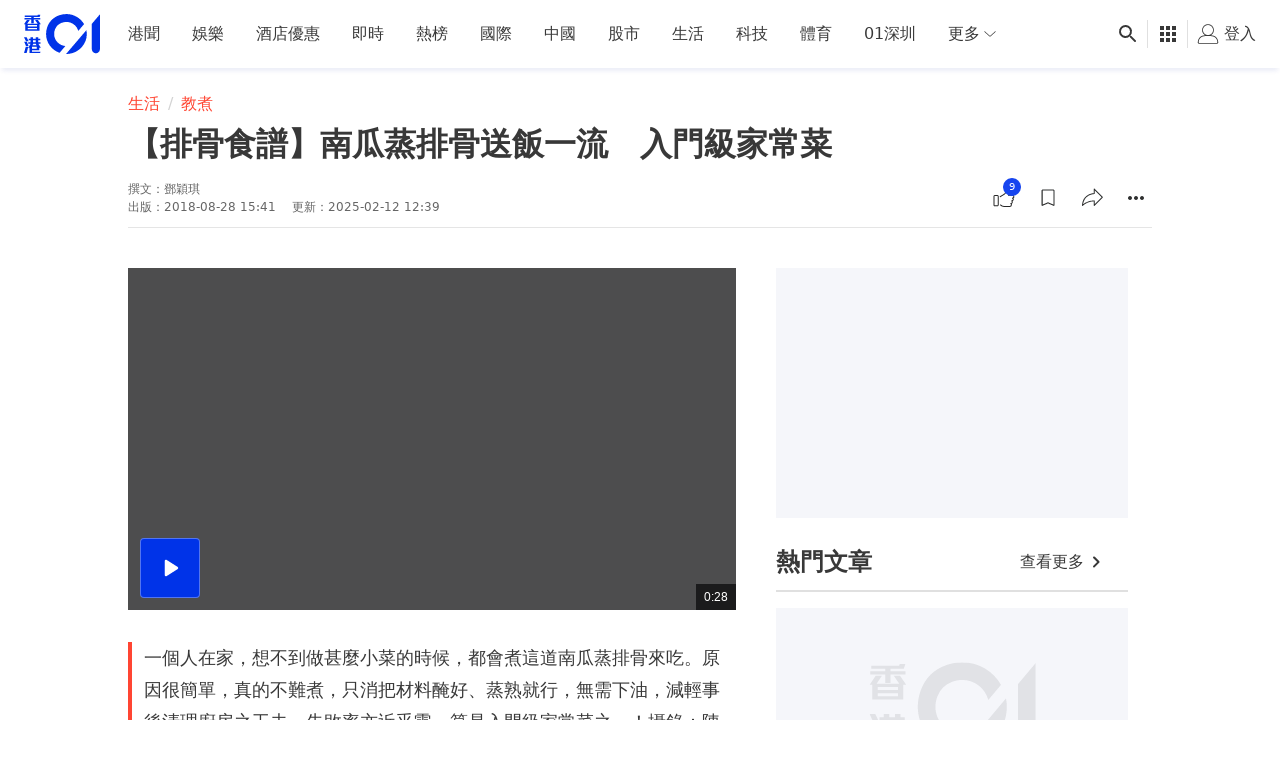

--- FILE ---
content_type: text/html; charset=utf-8
request_url: https://www.google.com/recaptcha/api2/aframe
body_size: 184
content:
<!DOCTYPE HTML><html><head><meta http-equiv="content-type" content="text/html; charset=UTF-8"></head><body><script nonce="LNdvkrR-f_xD2YhGy12UHA">/** Anti-fraud and anti-abuse applications only. See google.com/recaptcha */ try{var clients={'sodar':'https://pagead2.googlesyndication.com/pagead/sodar?'};window.addEventListener("message",function(a){try{if(a.source===window.parent){var b=JSON.parse(a.data);var c=clients[b['id']];if(c){var d=document.createElement('img');d.src=c+b['params']+'&rc='+(localStorage.getItem("rc::a")?sessionStorage.getItem("rc::b"):"");window.document.body.appendChild(d);sessionStorage.setItem("rc::e",parseInt(sessionStorage.getItem("rc::e")||0)+1);localStorage.setItem("rc::h",'1769867562732');}}}catch(b){}});window.parent.postMessage("_grecaptcha_ready", "*");}catch(b){}</script></body></html>

--- FILE ---
content_type: text/vnd.trolltech.linguist
request_url: https://vdo-cdn-static.hk01.com/L0-20180824115357-5b3ccd85-a76f-11e8-a7e4-cd988c81145c/p0_11213/1535095777.ts
body_size: 331386
content:
ª(á5¸§ð¿t¡Arëé1éÕUÞ±þNªï3ËƒXm¬u™bï?Ý7˜ä©ï7ƒ9“	c†!ÔL©÷hoG³,çdJ6b}¾–ðÓ½ˆŒ#a±‚q¼rG¦]MÃÍçÎ¿ë“Ûx,:×Á¤Lö™WÕÍ¨Œf¨Ìí“ÄÙ‹çDPµg™*›“5TAäÆ~Å¢¶ÍÌ —‚¸×B£…k:óBì¾bFïJ^ûóSÖš[{+_Sì”‚”·Âì³’$IäÞ×\c¼ö=ŒÆ6ž/\tÒ:Šøõ–´{þ°Ýâ7c.æ@aVR 5M$<&	úùJ—""cxõ£¬³DvÛÍ0·¡g£ýùÊSil{+]‚ÙM .³¬«¯^Ô2†Êmb_89²©ƒª?<àí”Ï úlHàð-HDU‹+Oî<AÄ|»V?®8¿Òˆ	¿ñfYÄ˜¾pÄÓ ¢Hn³åÒð˜´¢‘‚üJ_œõšoñávÃ¿:nE”#V.y!—@mò}KÙ8Í/¼Ôãœ z¸úb¥@`Ö:Vã8
GîxÖàS6gËã‘åjÿ:,!®è@$€GïI2iw“B˜o¹ÊBßRE:¡š+.GµÅ894¢ £àUx!“ÈÛ¸C¢àUãLÒõŽíñ†/,B~1x~áÕYUÝ|íþ£~|ïºWYß02„ý½ìtF·>éupU;z`Jæì@œÛk)^eRŽ_Gã˜ä«<ì{8
S,bÜØ¿[à…ã„™Î2T„BÏ3=ìù÷˜
V¢Í‰ŠÖ®Ë
ñFÓ¤:I›Ø$¸JÈËä¢3š=Ë®ìmVÔH*ŽsÿÉ¿ñð>hm–yšVnƒFñ®‰¥\J<ý#`“8“ì>j«Ôï[²–æŸ“­ÆÈÝQŽò;
=ÅðÜ×Õx6­J"€
H5+ëY*ŸŠ¥œªÃiÀ_]Dšj½üŽaúÏöâ–\öH{•ÕCŒU™Ã×>“£åš³>æÒ[ÿÁ°<°¦ï
‹²[ÖD-ˆ†¹íBvzôýØ¦¡vöGë­žó
zÍÏ˜H´QÙÝç¿;U:4eâøH›e¹™¨[gcyÄs–x—t¯WBQLU.€}XŸÎ˜.u|E$2öµd½J<^/^ÚáÐ¸c!Fv<UÊè@›™Ö©\6Âãà×í<r“ŸRIFpªxÝ&Yè¶ìpRÒÃÜ$¡UnÔ5¤;UÜ*2Æ€²ô_rá…Ëœ_&IU^­Ú*È¨£žpÜ*db8
bõŠƒråM8¨F¯±òa½în±è0Ef}&ŽcŒ‹tÖaS:¯©øi3$Ç8ÐX-_	ö9ÃÝP[ë9D´×Pµµ{ƒ¦$ŠÏ¡NUÜt‹R,mU„GŸûè›¯WäIJÓÀ‹)ÝçYæöM–ÙÉ£U—†ËËœ—ûp{Õ`ÝÝ{˜Ï«GXÀêqqæ$ìq§‡	¢eî.xJš¯Á"Øš¦kŠ¡k›.\ep¯q¬ŽäÉ=Nzl¯?”ÔíT_°BÔÆª—ý!þºð{”£‰Ï*”æV “€M5Ô¿ÃÒFPýƒ¿šð|õAEÅ,ì ³Õou‰ð-Ì˜z¡M¤Ïe!e}Û°— š,"eýÕ–Çô Œë€ #úÃ‡-dÉ«{;"4z*&Ò]ú+„¾K—‰Äõ2‰MŒ^Z |QÞ8çC±óÁ´ðÈ½“”ã€×ð9¹Dâv{¨Ã®Ý¹¶ÉWÎ÷Ãp]ã|*þvöAŽírÌµôf¨Á˜Ê’¸Þ]'£V4ïŽ‡Áúé,â9® 7
V„.w—k¹<­káÄéoÀvgN7Í³»CjŽLI7 +÷^³ »¾{(³Ö\­Ê¾§ðÞSYk	 Ç}ÖyCPøº®¬õ[wd†“{ßNÊ+=^'ÊSÊãEå$P•ï¾/ÅŽr2ÐÎg1¸¾içÅDâ¢ô’ª2P™w†ØaL?é¿¨¯íÿ5E¡¡
hÇ¹Ó4AIŒým|ÛRãšrÇQ9OQ ”Œ<áq5`ïÉ¨÷Q»p$è–Ò3W²onz{³:ZkÛ›fÙÔÝ³µ¶ƒwn{Kq^&ÜÃ™‹¥Ý	ÜrÎ’r—(áÿ-È”<šºÅ¿þD8˜5Ø{+Kë®½3‡N4P®Òùpeÿ=nŽlRýqØd¬Ñ‡I`x¹È¥FÍâ=Ž¨79´n*Øà”KÝkY»?þ‘ÄD:7¼ÙFcÛò½ÞNÒW9$Œ-wÙÂ¬OñÔÆ¡Qâ:_Oë:ÆŽ)Õwì«DÇË@hPä‘ƒìˆ»O÷ÝãZœ>`"!“UZÕ;føÿxN|^Ê-¼\pü_æ¸Jñëúæð²¡ßñãõÉ÷uC–©LT•5Ý—Â°x#ÁQ{]áÖuÜÑè6ƒËï}P–°Æ~0c à†åíœ3ØcvKïLô™kþ),Í>m4h2öä‡/½CÍHÏ7yQœk³ÞPÏÚÜ°am$î›URŒ®ý—K‰Æ«J3Êsõ£ŸË˜ÌM–dRü½‹Ü9Ûâ/o»g!úS_³›œccSo?©B£áýH² /j>}¢ÖÐ±@žòÖ·h‡CžDk¹8Ó¬¤u€ó­pw§;û%¥â8šÙ•‚jjÝ6RY´–C>².XÅ/–o4Ù@Rß÷I&'i¸#Àá$$ëßýioÔXÊÜk ¡6Q?öAåÉ­ÍÙaÏ˜1t0ïÿGlPÛk<pð¹+D¸¾ýtJŠ¹¸22÷]€ì¡ÕÜÏì~ ;
YX$7ŒâüuðrEÙ Tv_Z¤ÔÌ9¤ÁªºHCŸ÷7u±<!0ÅÑ?ôFz&+}|¬mB8Wè"Âžåíw9v‹¿xÍ?
4ÞíÄàÜøeÿb0yÍÂ·µOB[¯¨*k0¼ 	††û¥#„  \éÚ×›d9>ün{ª¼=¸á`Ÿ ï5P·‡ZØ£d¡Ÿrï0i¢éØÃ_ò?‰8_Ã†¨¯“ÑŠ¢:‡‡ƒË!Ä«¥²Î‰2^oLI­X7ˆGqÑÀân$>5¡PÔìsÃ5fs÷~Îî8cr…îþÙUK¥¨%8ü¢Z|à°csö!Ñýï´èûtÞ·•H–Kõ-bÃ]LR€4-	‚P,7b7Àï~	HÛ(3Ï¸ò•m¬Î¹&G…•<ÏªzV6VRM¡A>¸s0¤=äGÿÚ)|LfˆW•`0ÜyÑÊ¶°äs”ŸÍÕ¡““»iû%Ÿ>º•Ë¹"cé-Íƒ4õŽÔ~÷dàB$†}8æ­ÕNM?ò’6j²ÞÛ‘ö|~ÆÏªÛEx»zÍüÇ¿õ¸?øàÉº2NÞùH,ÍÆÁ&ði¿^¾{ ‘ˆPÏ ®ÓWP­@Ç-d—À!#Òh;75kXE×®Nr%Á.¼7]ÀÉ¸<KéØæñ½žŒ¥0ÑÏšÒiÅß¹CÉy!eT¹G£üË}óÊí€ÉÙlÒuyr­Õ,®Ð#p¤ï•E-kf9j”½´—/$’eüê<C“íii€°FDo¶bD\åäOü}‹¹oü“œõy“ÈÅçˆo¢µNac»Ê.È-8U§..Ä‰0ABìC]åL4[
^8BœndëP€©óÅ¿K¡±ó3IÔ#‘ÍvÙƒŒ	fŽþz)¯o‚+Bl~WÇð¯¨¼´ DDba?~{¥ulãÅ§w´Rj’kUÇg(fS.uf.DÛëÒŒô¶’;GM˜  §oPð•ÁÒg÷ö(rÉJ''"y¯šù·^´ëHží%îB'b…©õ3íÜ³ÓòXpÂvðN’LŸ›jÃ‰±WûÜš†/k‚hó¯ßÉTªÐ>¾œs_	ï]ÙÌí 1¡|£§œÜíµ2273,ÚÈþe½xµ‚ÚÂek¨î.ÿ–!g’ì˜ÙÁ‡UéŸù3§¼­iÍs$òJüøHÕWDóFÒÉô¶mXïºÄ¨†Oò¬iIT‡ä¯.h¨aXÇIK˜Ö“K÷Y'@ü=afÚ"9B:÷¯$«÷€SH5Á`ÂÅpkÀœîŽ»¾ËP|5o£_à ØÙóãÆ‹uY|³&„Üñª1Õ~‰ÌZÝ4‹`Ý‹­l»ëéò
Ö
JÛö8>àÏ§Ö2·fï~WÓ•Jj®ÄÛÆ”•.%b·?l™¾(jr…:ó‹Â7%Ì¡“ðZ S¾Jcõ´E_‘F†ñŽÃ˜=q‚l€åqC¶Llcj§V&Ál7"Šl©CÑqD–lL˜+¾÷~ª&åˆký,˜k7O³ŽZôÎñ’¾´^d¢ƒü¸Ï0Éwáƒd	ãë­ÊR÷áSÂC­)8ú²&·\à;›å×KÏ\§½¿î3eÇ%G¾¬ë@¯Ûòæÿó ÁýŒT†Ø2 fœxOÊ»—U·ïUï¨j8ÎøhÙC[ÿ¸¿€HöQÆø§_¤nx^èÊŸá}†œójO…ñ#—¸1²}6Ù\z Œp]¶œâÿ–d¤µý„Û¶ò©,¾7!ZÑ•jTq’ÅþèP’ö‰³ù„YU°b²
ø¸|ÑxŒ*uÂB·^BSýÕõÓsü2€ŽÀQ¸~š”}ðQ2½'ŽÍ™¾kÝÙ4F»ŒÔ×ò.hÖúêE6Á×Í©šìm æ×½{(ºW’[d°”ë9|Ü.0Ø¢C“Óµè³«–G¯|õâ-XM’“Çh¬WyöL°t©˜p<p½W®a°`s>ø]BñËµcQ:´9=†ègò´Æja më¾?0í~;éÁú¯ôû.Ù§ø”.ul[œbQ„{}êÉõÛ„í>xç¾¨ÆÕ9 œüòyC¯G7üÔE
ÐŒ#oåbØ²§–üTo FÑæ€}ðaYxÒÞ«s±×,”J{$š¥?èpÿåã%å¡V‘Ú–¯a {DbYêb¿ox,@bàBQ))î½1QúÐ‚í¬ê”AÍkÈž£{í\“˜Fó6æPQAº±¡É¸æ÷Üiuª½ #9½€·XêÅ‹(5(²7SMù©WÙ+À3€©G©f®‚úœÙÔª·FEâÐÆ¹šbïÖm—xôå/énœ—Ð;÷Ð}ÿ	Õ‰;A×ÒÍ6N^3=Ð%æä^˜4v‘Bîx)}£ç€¾„&ö ÂZæ ¡V¤E”÷éÚ9ìªG"YËûfd¢›˜õ½¶žéøÅ¢…8ýQM­Ï-4©ÅÚÖëWƒ»#¶ž×ÓbïDZÂÃÄ€"”-öšOÄÜ ö®êVð<0Dì W'§:u“Ó¢¨Ë.ì½üN:×úo¥N»¥‰›â¯ÓÓó„šéˆñam)d…-3ÇGíõe3YòáÚ9*]äö‘ŸÊÃõÁå®Fp}¿™ÿ´%„Î?(ù¡‡þº¹.±– Œ@PŒ–äÉ$àå<×ÕÛælZä9-ÞªÁi" èª nüÛzfÝ¬ø ˆž_â%P»$‡'nž69Ñìš! µä-¬úMÓBé^æ|–ñ##9zæ£ìn¡MxZéÇFµ.Ì«²xaŠH"Q8ÉlêàUpè²ÿã Zþ0BåSÝ¬º*[¡úíµïSkGÒh†‰±ì°—¶ñì«Z•n®Wb]½xl Õ_
P¤œVL×¢&ø“\íÂ2”Y€…ÜãñÀgœs·žiAËCb»`ô
#ñ2´Oð¬`2Yll'¿öüÐž(X™bIçåþ>R‘i-±üôlÙh¬þ-=´\çŽrœÓŠüP1âÞöEJZ1™ü`‰€Q b½Øïâ`lj¸áäf,¡|qÍØ‚‹&®XRoß¸[!ß	~¹£dZw<6¾,Øƒ^Éd¦Ž4Ô›ª\¯HÙÙíŠÛ`ØERÖ¢Bú¶,8¯ðb¬n÷pÍÿw,öò™ëJŽ†$÷l÷‹‰â†5]õ>™å|Ï¾)ù\§–åÊHù‡ìæwÇ†Œ@w‰Ï€0R8É"¦ãêù[vwô-Myö)å
ý`†övé‚pŽW-|‚8¹*ºGQ«ô˜—Åž‘i>¶«uø‰½”§p^Á©úbg¸‹ÉŒÛp•JzŒ1l6p™%§Cþ¢“‰°}«g¥õÓ¾BZ?fRËxžÔ²Ç	Í·¸ä‰Æ5ÔD|çeð\`œñŠ
ˆaþ°é<3äŒ­ê¸}'J‹Æ[!nœ£H^¯Ü¼È>D©[®+ÖvÈ.±û&†äœ«Ø§üôdFÝ¯[ÕÌÓE ó\så{Ußiá«¾1‹%°Ëi‡'»í5ÛáÔŒ<fíÎ4ùÏ£F|	i‘	Jäü])ppLkù¡_ÝËr˜™'ôSN~Øp@—t#Š¯Éy>‘F‚;Ø-µÜdÊá/ÀÖ¢÷t¥™#;µ[aÉõ9Pôü?U\™.ºXÜõ÷Ow=rs%î’*õŸ¥à«‹Ÿe’¼{Ýß@? m"o8Í˜Š}£”Eƒ¶˜2[»;ûìz§#êj5ô“câµÈAË¸o}šý_þ‡Rx<Œ iqDÐóF m„ûè´m‰¶ÀP1i ÷?˜ð©Ì”w-ˆ.¥|ÕÓBHûþ  6ødTrë'_¼|÷ÙÅB©%ìRûÌûy²øÕ¤=cUaŽlÎ	|aÛƒ; Óé¿’‚k+÷/OØbÑ•=-€¶ü(Eà®-¹È±EBË1%0Ó·ü#¤£‚–¸d\Ï±fd”¹€J€#XÒDÞŽ&ÄlÎ1jO8ì€Ývíø+FÛÞA\ØFpv#³(™ì|H]é ‰Â}+ûæŠé@Ò½èN6/s2Yð–"_­´÷cÌ—šk‘ª<…Šr1\Aa1ÑÈž'š½Ú0dX—Ø0uä´ËfrÏÕýQ[‘èò’­¯î¡†|rH#'ÚÈ‹Ñòëb¾{5ÙâL]ðòÄc&øý{ fÕÙcñ$4§<4µ§|ÅïZ)ôÃ–*Â@í-¾c‘æp¼º¾R’d<¢j™s^)¼ññ„lÜ‚6 É¿ªþ6ÿ¾Õ
3}‚2{k³·YµžKþ²øuˆm}Ò2™ñÉòãLU2O‘7„xÎ€—Q«"ödg½NBïnÃŽ›¢MßHÙ[alZ}&„ÆF,X7‡Æ°—`‰Žþä…*7Â¹cºa§”æî…=¸|N
N×sM¾œ[S¨ÌU4ÇŸ¹‘"!Yt½XÂÊàzY½)i‡÷ðŸ9ŠaD…0%y‚õüØÁk±ÅÖl Å…ÊÔïÍÔÄQÉîB0gÛ	Rˆ£[«%Ò9Ö£ãñQ˜Ë…M×¢ÇŽZ—Þëlw£˜Ð–*Ù;2V£¸k+<™4.Wrt,o½ƒƒó• Úµ•il<U5f§É<ÐÉ‘@¤Åï+\—”%$*/ðâ(óäâÈ&¢£ƒï ®È	ºÚ`£ jð@ì!X-çƒ&ÚGì/0V«‚2Êƒ,ÆT’Û»IÒX:.ªq¸n›}…ÊÞ˜œ2!oÝï{›/fH¦=.e½…(ÅàƒQ¤¡'³³Ü…B1©]?,4=ãýat« b¬©Ï†­0Äœøšqß5I0êFP›AÒ)Y½iëdpë…¼zÁ!¾EØxF³w¸ß”Ž/üÓfK
Ð1hb¢†6×Ö£€®€3ÞŽ×½Åd¹oÏFÙ >Ì#9Ñð¢Ø/áŠVX eœ3«_]ðíE1ûþ~›¾P^œTt’¼_dmë¶Fžq·¯ÿ0.ÞÒÑL¡‹¯Æ¿0¸g*ÈD¦—î;=”¤)êùRqÕå_~üOßé4ãÿ•$ç¯@7}Zv
ÖëÅ”ž ¦ýÿÅw-!ò?!“¥ŒÃnÒ³Ý^]‹±5ÿß4„bnjçkÚÂ—WÙŠnç†zé¹ð¦ÒðÍÿÞüÇyûÍgÒòhÒÄjð/à	µT7KÉÛÌzÌD=äç<ôêqæ$u¼®ÿ¬Ç¥ö
X«>¡è“áž?ê×ïÏwnù6²ÞöMZ!KÉù(E»¼¿‚	Ó*(ÀŸPÝÅ"[ËyéùÍè¼;(¶×úïÿ'XßtØ¥À6"ã4©êgðTÊû»3Ò¢Çûp3`ŒùÐ(wÚèúëÊÝ
ùáõºøópQî8G,›¢(©`­Ò{kS‚QÛ=pc1<IØ±SiËU˜ÓåiÍ^‘ÉhY6L\Ö÷r¢ÖHîó”é‹äMT 6]Ù [í®*¥¨;–›Ú[rs½=¿ÁÖ`±¸¢çe¢,Û¥C£Q¹Üì!½CÔ
ø¹*úZÑ·@ÃpŠïð’Ïœ¸²K–E¦+µ+R×ä2\“UëÈD6yÛÔqà(@&˜4^/¿Ë.“L¸¿LÊÃà
V²ÝK2uû*#íîq³5ˆ€¦  h{ÚË}Ê,|ÕS-×B¾To¿mT²ûysj¶·e3hgm>±1éúl+b‰¶ðÁÅà——_ÁtŒ z—mpºù¥­P+»ñîêNìã!mÜ€ïkÏ%0wµW<@$´Û_ïN~”ä±nÝú"±qžö Üé˜$Sb´ógBoo‹Ö¼SµJ?££ÉÜ N²r"ÖµòÛJÑ¤*ókÆ¬Zœ=~KŒ‰É9Ä(Dwœ	ÆBf²W&×:^†¼òñ[ë¢žvüá7èöN:ØÆËÐy§\ö“xe±xÒìpÖí`)B–Š=A«·+fxÐrŽ1Mqf}ú’œ±»ƒ¹tN^ŒYJˆ<…‡aK	HÜÝŠ°Ýêü×FÇH^¥#!ó¯òµâŠ¾0&r¼”SŸÜ_o¬ä§D×ãnÉ‘ò;0­-ûúÙDðj)‹Úx³¤p£SÙ¼SýX¡ä\©‘©f„€$úÐËÇ.—´ûu4ë[tNà1B>#µFññ=˜<ã×]¡Ž‘t£4ËÃòC¹æQ ya`Te*	ã§I»Ì#=´9ü0ç±ê»#Ä?ØÅŠy¶0»ÀŠ¼¢õìxzqqÅâsW›:Œ9B"ú!ž~È^\Mð”é2á–5dCZŽ™gšBjè<ŒO+tjc3<4fs< -	Õ;äk†»’î){”•r°šëûŒI@ŒKm„Q¦´zæy`Ê­Ù±>¼.Á|‡ŽGŒÚËc×€t,_j€ØÂç8>ª?NqfMÛD	vö·ðM®§C'xî¸g6$èO£Þˆú–?~‡ûÂ¸¬'!Ê»‘û¸lÊ”¨~Î/È;[yûvÙûnÊKúØ„.AÆy°•~i1+‹Ž¨1g‘›ïàü„µ{?Æ7IY$¯ùòÙÐÿçæDÉûÃI0X\ª½ð§XãÝ<y~æj“]è¨kð31äËOò„šß½—áø—OJÚ,ádšM”;‚îo"¦Gaúûb<¿ÇH˜©7¦Yá§%ä¯äAn€@Á"þÃ,ßz!½
=OñˆÑþœÙ´¯ÀÝ¼@ŸÒß Þ{•R©Ø§öú
Þí&ïÕš5Alª§Aïì¬#"¦'•Üðí­ªÍL´oƒôÔIªXNr#3ªx£ ÂðòUNáý|ùÙóÅB.+ð¨JŒ°B2v°Sy(Z V´R$£o é„ƒ­e³Y«©'ÙSÂdþDéÒ¶]¶˜±k÷“>IÔªv, æsqàêUÔy=d1£à L!š× Õµ5@c_¹ä‹m"´Ä…ˆ¦u?ÍÞT*'·<®›NjŒF¨¥4Ù¤ÌÉuYIk«¸Í1qã.·‘¬³'	uSHöŽl8ROöùŸœˆì¬¹paúd=5!'n¨|&£Ø½5LØ‰”Ëz~Ì.7~ÐeƒÄûäƒÃœCZòN«Ê¦$´Åá¥éÓE¥øŒa“ú~/T}/M²Úwë+$ßmÿ4ÂNÊšÁSäkOeiËHøïNå=ßAÏ¶¥ãG9†Ë–¾-ê#Ø¹ëžQgÔº4Åüô÷¤à@Šœe5›¶ÄÜ8QÌWpßÙ²’ñúg[ßÈºßnÅ=|3>bÞeƒ¸£ÖÀßWKýç»Ð¹ÄŒüÐ_ó;rýs3tô^4QÖ®1áCîLÝ‡?äç;iüäÑÂšÁz–‚éÿ5÷ã&%~È_³FÚZžâÔFfiœ8‚@Ü*V¢Ü; …E¡ïpXÄ,O|¢&6Ünå¢°eîŸ]‹Iò	XÅPßM1àrÖalûÛ‚f7ñ‡?~ÙéH5mÖ 1úŽ? ¾7„‡ìSø‡jæª3¾¨Ó€™˜q«5jTú•G(t©“z8™ƒ-ÀŒ¿¯ˆçˆ rQ‰Ç‡TÈši¹‰L/G¹`mU¡ý„õ½z ð‰q–‚ûŸÐsŠH¼lKn];0Oó©é>NÖF É¼©«'ÅV±ˆ”gdî¥PžøšÃ‡ŸdPß!Í–âýYÈÂsE‘ø˜	þKhÇRl´!C¾¬¢hî ŽýÑ¥\5›pÒ;ŸÈ´Åˆ¦’î£Ü&ëã!æLÇ ÎùÎ½„4ºd-¸°ª7¸±¶0¸Ö_¶Ü†¬8ÉÎRšSkƒÀuá
Ÿã˜I‹¨êTí¼·f
å^q˜—Ž¸cü?«’Ñ©óò¥9`HjGÀŠ?¶k3?ÂJ„IFbßÝ[®7Âmªò5NJ‘šÀëm¶,×zþXß*_áÑÿŒeì[ÃÉyçù–{Éê®5ùF.pGmÄ'¢®¢ ®óà9¼7¨ò%Ï®§ÆàÊ(—è!éâyÀƒËÿ9JÂcåÉ{?/ÊÎçVö$o‰,05Ø GVÈ*0mu8‘o\&w„á/ÌC›ÅˆÂ8izÝz®“ 5È+;¾‡ÊEÞ¹^¥¹Äh¢Qx?+i&Šc	™½”>
öØPåÛñì´ùŒ/³÷_zç2h!	Óó·ýW
§Ý£Rz‚åÙ4<b¹kñ¸!w:ùR{ArÑd-³|¬ý=‰ïØ‡ª¸
//œ¦—lòƒædV¸¯r“/ÔÈ™gžã¹œ+4^ì*ºö1lÅ®—ßÌý0‘FëÀ¾ˆVãÿ½Àî/1,4áÜ£A5a¸xÀ-Ýø&h©BaåêQÚõèx¤…³Œò¶?"ÿìÔ|¤€8XN(ô%x´ˆ¦|(Úa4*ÔwŸ|ÿä	½LnoQÂ«G4ÌÙL¡®à¬°3xià0[f=%øÍYß(0x-V½ó@8ùˆ# &äùÓtußÇÓ÷~Gú•×˜ÿà‹=0:\ÑeHn!|W˜‰s©²ƒR:òfZEÂÇTTx•­BàÄÎ"ÊN|L µM"giä‹¼¥—éKXCjT¦Ò3‡‡Í`®fó|-r~øª±uæ[é­FF„?ß€É~å![„Ða˜
PûX¼¹ÇÓ¤AI2/ùŠDºÈsa¥é¯–å¶a¸§áCæ|å³‡ÆP—¸|ÊKçYÁÆ½äL÷²5gWUz½!z'’ÖŽçŒu•™`—ú.R‰)H=nf©ù0Œ[Èô¹a™$RòúCýsbe‰Üûz¨~iõ÷UL´
Á~:Oèù£¦!“$øž€HŸÄ´I½ô»—:i›âÔ¡íãÿâP¯7aÒ„ä3#¨ãýÊùÆ¯¼[R}ÐÕÔî2‚—5ž$ñ?KôQYþ87ê8øãÂÙ-q¤éHä¶š3bvC¨nœ-©DTïæ±pbòÃ2Õ~·v€\°º<–©·‡dŸ-k(Ÿ)XW=tÿjwf…!w]i˜ci1.x &c£'ãô6uÒ5G­—ïåTMaáYaëAAp»—<ËÝ¶¯æA`›»zÇÁW‡8´Gpóšß¾A½Q­— ÑÙwâ·r:˜Ÿäþå/Œ— ¤Õ:ÚtÀˆYfë:4”%]£JŽ/¿<‰ÑZ_x×2)&øy{D¼UKƒ³èbÙøŠË€]3©¹Â=mVÙð0Í+î%t7–¡KW—ÎOÄ?û´Déº_uî>FCuÒûYÀ×ö¼Y©_@œÿðòhy	}“KŸ‡ù÷¾H@ŽVJÀxƒ°*²)†L„•„õ'$ƒô?»Kq#ã¡"x t2šs†Ô¢?!‚˜7Žtû§ÞÝ¸€bjuÞtôÓ|»Um“Ú°ÏÊLE&!ý[·}-Ò‚elát¥¢Žý2Îá5õà yevDÀoB×ÂÎŸb–>“üdp>µ Þr£Å¥¡Öt~ÊTÀÂ„‘§ôðu£(µÀîŸŽdüsþgÄW> Pp”_‘yã;œC®¨ÒÁ‘ Ï’åá'ß€¯âYpó³ºÒjúæ­>¹·[*øÅzÙ†ƒ»¼	÷ŒqÝì­…?Eøˆ»<‡N4Å5œƒì¢RÀÔj]ÏÄøò½Eñ]­‰+T»¸‰[?×¾hÇùhÖ3¶„ùÃ!b`®]ò.ÔBÔñxåEÿÉ-”PŠëGojÙÝn7uÛ0Û®£Ü]û£rÀ¢s¤kÔŸú®D¸MXß…¢p(•ÎƒÄíIR¢ø0îp²~ÆÞÆýÓŠò°&D’~ú¨`ŸãQmã‚%¿ðÝ¹­éê_ït6…ã£÷f)ËMws+üÆã£3ÿ×yzÆ?¯LÞÍlÓÉ+Ó½Úkƒð¾šÁ7yù®^`7¬ÉØ&¾´åJ»|ÌöÒ¢ihø6ÞŽÚEi˜°“—%ÒÖ$ˆ¯À¨§G—„ÄÎg40©1OùìÉ¿f¥ÏRBA§pø6PØëM%Xµúöiqeoç¸“7´¼_Ãw-q›5‘YšäfN!:øŸÙ…BÍ¥ÈòÑH®…VÉÌÛî¿ïd•ˆ<uéÔïð':ÆfØç(¸çƒA´˜*áUÑ_ .Ì#î+Ÿ`22ˆP¥ô[Qûúìî09$V	öÿæË@Ø\æVÁ…ûM4ƒ-·6É¢i?5‚j÷¨%ítãGÇ+-)Cç¬É!ªX‰ãÇ¿²y©ÂGúx2É9¼õ«¼×X—Â‘)Å~ðô7F­:fd¸ý‚fM² pñ÷é5¡[#SÃŸh\ÔY,N¬&åiß¸äƒU®I^£ªûï#AÐ&ýÙ¾RK,Ÿ™Ç eƒý‘¯ƒ0¡,Ü{Udˆ•Ï ãoÎØ¨:hÝ,ûVƒ¹µÿedÀøÅÓo2»›qò™›¹ð÷ãÔcéä—N`HÌfµåìož‚P²ïå	¡DWÖHpd_–¬ëF ¥Ê7pZl¹¤¤7&jôÊsÆ‰ÁŒ¬îÌE·$å…·O•Ô›(ŽÍFöð«=P3­¬‡:KèË«ùˆø÷	¶X“t€%¦ü¹ºgÎï/ÃVë¥[Æ¹+k$ Þ£(5¨Y#<PN…÷zñª1%#`2´³Cj­$ÇSA!OÊ?êÜË__b^ƒà×ëý¹Û¢–æV__t•xsµîµB)Y~¢Ÿš)ò9óÀxï£“è°C¡ÅÛ¦7N/Ôf…gl«Õ†a&01fºÃW6l¨*YXy}Q¦«”œÉ¿ˆ¯!¹
ÝPôCû0tQ,®”áu¼Qèº<6µé{ægiPuIòõš9šò(à[ÑšåymËN,²é‹óÏB“sÓ™Y)¸íÓ%ù™Ý¹ñªõIç(§âB–rYÙÝÛÝM_ø+È­‘ÁË›×'F¦Ÿe…þPŒ?¼zG
‰‰Æþ¸'Bšø¦¸¼vÚ¢zÔb“ˆ@˜0”¶“nPÛ•–4;3AÄï>•¿òÒÝÛq´»™Ë‚ïmARÉo}ÚKK"g28b‘qà*-¸ˆºÜôØµô.­µ· ÷†òTOQh­ÚÑ±¿š7Öqˆï\þÃs]²àýÆœÄZy" 7¯J•’ë~4U«çå÷E·˜½í¸ §"0îøÑAœ­Îž7-€Hç—îÃJìï”‘Þ€ä”“ÞËŒ­>×)„Ý¿·x_'¸í¹À«]¥dîâÆ¬EnÆÀ!§MÈ$S ½Öé'ÃMãsn"ûsßÖíÕ0‡³`Sà³¥?‹$Ú—U5þ¼W¶~¦71ý•<ó’ËˆÎˆƒõð$dJÝcBÔz»DD÷°‚RŠìîD‚þ•ïnØ´_ÂÙéb`Þ¸;0u'iH’qÍ×¬¾jém7Îsà¼(44âO-°µ²á£/Ö-Ã~I]šåëâg¡§‚š¯¬¶Š –Û
Äg*eáü0‚²‰‚•ÓÀðt‘‘f…
˜éä˜™…>jÑÕ\’	ÌÑÇêˆŒuuùj¯QŠ‡!=C°–„üù#„‘EÐñ´ÆÈÍåá’ê&Ý°­f½‚¼$*¸’&fB·ÝSÒ›Ï€bŠ+&µA«÷òT¤Áæ.×»ÇV* R78I9›ò—ª[¾ÿ¤´ýxIõä	ÎAéE™/ÿ½q5•(ÏŽ|–­K;­¯°›”lw]Ø2;ÙPGï—Pabs÷ð—œ×8“|©ü|ô'€òQÙuÝ4 k)­EYÒ¨a6¿ÎXp>™¡>Æ7Ó(6ÂãÍÀæ1w‘^Ø=hea­;-!@ÙÕ
\Êéî…&M0ÞÒØûL,Ó°cdZLy)ìjå öš€=Ä£Æ¨'HÖK„–³CûM©òóûžc5|yÆ0™œ…ÔM»¬[•Ó$JiÐ|5F8NšÕ¤ßÛìêO"aU‹´µÉ'g/A`Î™à¹ûãR¼rúÐ3„ŒÍ™BÍÁ¤Ø	°,ñÁLÝ¢ÆÂ[HB¨å;Nµe©ØC;(‡­Ü—ˆ=q:^s¨Ò¡¤O&Ð¶U8=tÇGKyÈŸa™ÄóFG[èàÚv¨ö".ÖÛ.Ë°ÎçqÜ·:—+–.‡C©úç#‹Ù±ÜÃ6SîZ»P¯ûº3½Ê‹“"Z7!Ï[šßöJ˜Ì{Ö|™åVfÇÍº$6“ÑOˆPìFŠËu—i`Ø|r)žÓ‹I»j3›UBÖ®# @.ÉMü²OÇ¤Êô{|;“ 1”‹(»«¸¾Ús²»çÔ”4g(ÁG ¶¨Ö?5(zK½0Ò¥.îc¿ÓÐž]Êr¨Â>ËÒßë%õp5€ôó½ó<è ñ:s+ØGw…Ç<œ*IœyñxfuœþÖ_Ç%÷„~µu	 —*m…Gb‘ó¾ñ£¸C4¸`­4#=°<‰G\÷ççc›ÌéàV³ï2©¦ö¯€y¸´gç×njÐÀ†^óg0»¡ŸãÑªj˜:Ö§Ñ‹%&xáÖ¤Lîu
¸]a…¿ÄÊ“–áOXDvÙ6Ñ9
>xµ¦šIñWÀB©ŽQ^×ËÊâ’,ìÏ*7Ü=G{Ñ=Q6Þ\ŒÜÎGñ’òÈò»äú6Ïˆ[ÐGœÂ¬ãúU²Ž/¼^’K…½sÇ7[Ö´ÚO/¨>XZ)…`¯à{à%ÜD’ìFÀÀ)4j°²_ñÞaŠ€!Â…ˆ1/9^É†}€VV¥ß:çéó‰Zë!XÄ¥ÖtK …ã®ÖÝ&?µ¹èí-ìknéøèiÀ	Uh\;r}œý NVG}Õg|¥“²Â‰FcÕI
jŠs¬F¬±
pƒ\J®š-Y£bË‘éQÊ¦ÏzŸE·‘~¼ký²dË8L¹ÿ“”7oóß€ë™çIG:À…_ <“í]?¤4"ÏÆëÑFÞ[ihó%Ê+Tú…kœuæ_Œ¢îò<l>pcÿTð®e¢£y6é#_“ãµú·t=ÝÈñ^Ëºüïø×É*Óƒ[£ÁR²–Áàs¹ô…÷R7~õ®„”u«¨†<Ê¥u­G[åóÅÔ‡ª—a=Ä^¯Ò K[¼TEJt8›¦åñœµNS©Ä>‚&ûžÅ­–ì¢UQCžºU|ü¨Ô§öé-çT¨ZÉÊ½b²Ó½dx»ý8¼×MO¦8x×Ø°ÛN(•ò>¸(P{0Ù-µê³tP[³ÝUû—X8¬CF×Í_.á¨Q\Äß)&žì!L»hV¿ž•<©£ÇGvzéÝ È.=-£Êâ8ïõým¡Dû+Wûé\Ò^–“ô'ì÷'ib@³E)Ò1üDÎè
±jÄÚµÐ+¨&Q!¥)q8úÀD".
êÒÜ¶„`g\ôñÕ¡Š6Zn—ä/½Zá¡azÄÒwnÖòCë7 x°mjÈ`ú>flb{ûŠR«d¥ÙàŽôŠ&å ¢©]ÄjñqX¶)ÏhHÑXrõäCçÈ¤ŒÁ9Co	0ëö×ë›ï
Ëyþ“¡.Usé
cÃè å,\áÅžŽq*™‹¹*KÄ©ÔIxÔt¡ú¸üÞ²éN÷éQ±Å>VÊ‰jj”Rà¬{pìŒÃ1r Ò…,€b(;ˆ‘/M¿ jø‚ƒfaÎã÷B¢«s‹gÖÁÛÒòWè_)ùh:¡bM<@š©V@È Q.¤§%¾í(Ús‰uÒ´åStÀ‹h lÓòö&j,‡ÃØm»í^Áµ¯Ö¢¤#§M@¥'’xè/û._üÎöÝîŠƒí+ìÛl¢" Ú.U0ûœ9§£žÎþ¡2øíÁèÖBòË
CäýR­BYi>	 MJz°çÕDÎ,Ä-˜"b[¾aËi€²‘”Ý­óÙ+ýD÷Â»z%Ÿ!/;©ÅÔí8rÿ4›¾£}ûÖòáÍ/#O^Ø¿u»\²œ@9)qUj`
KŠæh”jmZa5ÀØOÁ¦¯¿û1¨ŽéAü&eÝˆÏI††¦âÛãÏ·Ãý`pòÇÍËb.Âa8?ìÏ’Çò±“ŽGÒfC®Û<`Ÿîx}G¼~·A‡ÏJJ`4Dhdt´eN¿îê›wu'§³b	/Nt4ðvf i¼W`;YÇÒ5‡<:˜-§=±ì$-“ßñéZ4A[pÚtÎæSƒCŸMãÔ|¶Ë°ÈÍúÀým¨k‘ãƒL¼3HÏ~VM]ë5Óÿu¹óà¤ÙM€ã>$5fMôk–7g-pU6AówþÑÈ‰R»ÜÝÞ}ð(Ü/£¿†	°™øW=y%eÃÔŽúâYîÛ?rM…A%p»_K•¨+jY3ê‡åjVáM”F |7ˆ«&A\æ &« |½ÐËR¾Ú »´Þ¯I–çì½ÈÄ•Î£º`¸¿	 ’ÀŠbð§µh}S>>„j¨'. %³ÜÅµŠâ('Œ[+ƒJ*¡¼‡–3Ic{IžU2p¥ª‹Š2-4†øFFföî¹òÙÀÜmXÑÃY©ß^	EÐâ¦n|øµ®*Âröã²ùÍäµ	 ð ™qaD]r#C…¨s²¶¹ˆ˜eËGX3ó¯¾««[J­ïF/)×j0&}à+;ú3Rpò{Óx"ý/ºÕ\hš{ëÎHô-Y;š¸õkcŽAxLS˜379Ë&÷0©€ôŒú¿93giHò‘U»Â§êéž“ø’Ê·eLÔ¿žù×(Y‚ï‰-ú3÷•T²o#Õ°òíäP*núŒhÙúH
ÈƒÜÚ¹*”=Njn1C¢S8¨oÉ‰®¾–
¦£"ž¤¸¿ã¶Ö÷0¥p¥‹'>3í ñ)Ð!jáùƒ³˜°‚©ùvÕfê68—¯à"~°j0BäÒU­²Íi‘ü×EÜ$zýõÙ¥ŸŠÍÁ=7’  ä¨a ÆÉ^üÁÑ)ÝfÄÍ®ß@š×8ÝÞØ×gÝ–Œ/« ­0<‡¿zO»+Œq©Q'ÍV\Ñ‚µÿiì8öUr4H7¤{ÆêQ`ªÃ´±t©›ÌGõ¤Ï_ü5ÕôÂƒ±D*a†òãÈ”“	´ ­Àa
÷ä6Z\p½¸IaeCÐ¾¦å×Nûºû?r4L_äxr'ñÉizšÔrê0eG>\qŒ(kzlàæ5Az<+M˜Úr”?ïœ’`:¯îlxÀQdÖÒ§ÝÆ5e'@í,b¢nƒ &;oH$–½ÌLÐc¼3LÚ#Ž®ÁqD°þ[o^†;%5ÎÊ9KOu«œX;±»O2PY"®d	Ãj`boH‘sñŽ¦”Òå<Y—0ëz^D}mèN0ÂE´œÎ,ªÛƒeÌv’â‰ªF00äÎAÒsàÓû‘‹×-»•Ó†f‘±°vÄù„Ë&K ª6›$Ï`zå°à%¬aKLä=ÇfK›–*k«	=¾::æÂVW¥dRK.ºNÈõpÏÚm‰ê/?ÚäÙœgÀšÓº4>ŽÞò"d=6³½æ·r{½ÛØª¤:*¬à±s^·Lë&1ªT'žþÍ[Ù§HŸWðk¾çevìWèì´ÙQ<{¼ûÉ ´‹ æD¬‘IÎO®”ìØ¹Ló‡9xÄ¬ÕÊ&ÛÑ¡˜ðÃ¬¢Jz—fà;s
¢ö{ý®ýqi1gÄ€}ÌýÁŽ·åáêu[€5M«Üsc±óÕã{àhÎBEK.QK³ylÆ’¹kÁŠé©æüÔºuŒ'Ÿþ˜°¸~çÙÊrÁiæÏ	.ïjÝ÷žpÈ‹Áà%“âçõåë=Å§Šx+#.QÊT»`kT!ÒtÅ(q\µà2lã‡ÛV('ÞéÀ‹Idt+X9fmÒ¥ÛFÚçÀñ¬‡h¿×ªšY±ÚÐ‚ÏÆŠùÑé¨ƒß>p¨©ì	‹‡_ëSbìÚÉSBm¬ËáÁÞrpáUÜŽ õD~6ËçþaŽ…v¿piÒ=7L‹.šÿ—>ÉÿëÓñ¤¨ÕÀØ1Í+ý?È4°ƒù›¶‹L
O’Qyc’8¶äa¬‘mî¨ËŽ‡q+¡Ÿ Ó›úë=n…D«„žÌZÞ¼+Œäé—÷®JGÊüZ¬ÄBWä|Ï/û‡uâ=m€òŽ‹íÕ‹ðsî	Ï‘cÊÀË/MŠµluÆYìÉYv`XUÄ6±Ñ÷¸òî5Ôª‘¿Ê,!YÐS»%/ÄVÃºyž‘#	4øí2×·×UB®*ÎD_`6hz|ä±º‚D#ÇŸÍ”ôõÜíÉs®³“	O®‡9¨]7¥ÌÓ÷nm“Ç\Ë¬Z¦Ï´ð+0žgËœ«r!œô<!¤=úYàHØ#Ø3phðÌ³0½zF;z‡àYS°¡\&—Ý¬UÑ/ÏX¸ ƒj¿|;nPTŠÀÞhÀýÖ9™=ã°Lí¡ÝØ|£úáû\´U‚µ„¹å{|º‰ùÆZkG<æ¦\è¹„¼…öA¥Gžfj’;¤‰GÄšì
ÙÎÏî±?ÄÕúqiFÕ¿E“²ÊLbÀw«'W%«L[4ÚÿÏÖ	"æèÚüH¹Rž¤¢ŸhŒµí+Ò»q A{õØOO†ËJÚÝ’µÌ&_³ÚôßxœŸ—ÁÀB˜ÍÏßOh»Mÿ)Õï3-cˆsG\9'wvë6rf¯£ $y¾ýâž—©J0c”
ÔÐHì‡×ÜJ ¯#±¡K×ÉósTdæÌïc1$»S’£¬ÏNöóWõ–]VUÜêa-mv½9¢&*XÕMþ«ü·b£´`|÷–ÙXM¿…Bá—¾~Áj…WQïtÆYjèÓÉ'¸9‹ûbãE¾~ÏŸ‘€=ô‹S†ÖÆ$žŽ“6—c×nÛíy×ê¤38Î+QWØb 5ybp£:8Á	ï–Êlˆ\%,—þÌ	Oò³WQ-¹'8lkAvkåDáÑ°5³-3£<šbØš#åƒâÙª>ãyÏuÓ¼Uº*nê¬J ˆ~ø}ü=	 jñ)LªÀ¬òZíhàn_Ï¨ÏóA‚]ÍHô­·ÛÚ] ûðÞÐµï+kÓÙ»Ý6„,TË½×”
¸”+¦®O¡ÝvO9_€ÓWOØ”€&m0uúN)t‡ =¦+QÏ;Y^žþ`L…B‡:.Ök1t®2#GeqúWà9hµ³¤©¬C$J	€.áí_~¥Þ‰º!tÆ¹Ø4Þ=zH½OSËk‰¼ò¯¥‰r	
Ïñ‹‡¿MÖüÝ\½ÜºGAÞ‘‘dñbé’üARvªÅÞ°Ø†ïÛ.;…DµhØœ	À/¡^¤½ª¨êð¦gjç$É¾çÏv¹ñÀ’“[oŽ^Ÿ†·uæÙsAtÞ¦Žë©Œó/u—U€¶ë™¢:qC‘wÑ@—W #E-’‡ôaçŽÔ¾‡,õ2Mäªâ×èT6|(ünw ö8«Ó¦ÓÜøña’™|Jü¿–‚Å‡E•„»+q¼dA¶ËbÏÁFDÄÿo«žVvg°R*c#rÕkçlcd­¾6°a3ÉÒùmOl°vÉ{ÁõAeJ„Ûb>Å(<ôÖ³‡¾RÏoëÜ®òŽ‡þY	ÀoßÖIožÏy¹D~—ú$>ï%‘½”ÒSÎ‡…Þæþäø´ËCÅbõ'Ù#M¹Õä“ª‘-‚¬ƒ¶âp%ß³ ¹ÑàCÊ/MÕW¥1.µÂí½”3ˆ™ŠREÄÑÏÉ¤Ìµçž8ÚX‚•ý¼ËÓJ:u¥ãÿ	Ÿn×¨‚ßø³NïZú¤¯îœ²»»^L«“R2—¯O½ŒJíâ“Û“$û–áD>G,ôh&ËdVªôí6s"ö×ºÖHy-#@¤”\lÇàŠ–[ý%Õ¹?)óßsè>ò-¯OŸpÌ¬T-b-‡<·þ÷0»àèkþä,É`²›m.\7éøŠ(G¾,ZÉÞ[½àt¿-òóÚ¡:­'97RäÙTCñ¯JŸ9Q†ýé8ä“b…0Ð¥›§¬ošÜ>&z›êä^7sCØ^È7âÂ’oý×kJÔ†ML(»E{Ý9F›®Œ'È°¨ý‚ò î'”FÑÙå¿¡‰*¶ô|ßtC¤ßP£D…‹9`¸==¢ÜýQcûyŠ*åz´¿º«v.šã_øú?CÁxPü ÊËnØ³…§[5ƒª‹aG¡‹eW¤êß&Wˆë'8VÚzÈX*±Â<{^F«À>Ö‹CÊtŒôÄ¾½$Ô8ÉùpíÔ·tï>êþäÿîo[Ê#w×ÏÚq9Ó7·h™‰7šÍQ~a¹Ö‘Öo
2èIÇKé„4Ç=°UÒ,ÁbèºdîÐÓâÇE¨×–&4´”-5îfÕêªÕh!¹.?ÛjSÙ[m­Žã Ã4YboÜ;áÏ,KýJÚuÍR>öRâ&V>6©½¦Yû£;ÕÌÈè…I…_>éˆ]öÖdTaŽžÈ¤€ÎI:‡#bd*ñéÛoî(Iáð²u£Áˆ;ÙØáÜâ:‰*®†¥ÞØ5p‰àÄ	¤‘–³6Ìš2(O1÷4¯FlÒ¡›7Êß¢´8Þ5´8ò<®ÈèçÎÍÐ9'ªÏö|"¸w+£x=ÂÉ¦ªÝ˜V ·k—Õ°îãï˜I¤I¯-º‘X"ïº`åŸ9–9)ÓæŒ›<ºi(þM–a }3<Ÿ¿BîÖÓ£ÕRv\Aà[½yÂ‹t!øf`¢sæ¥›ÎMðc”«”Ù›î€ä@¤xwNÆVÖ–F¸û’‰[ê­Gk	¥ÓZ[æ)” ð”ŸUe&
›ãÿÐ>j¤ÒŽiN£†iŸW*JÖê”(´M4u»DœeÙ`$ÇW½ñhµ‰x)´òâ7ûóeÇÁÆŒl)Ö1†•–Ófy…ˆ5 þ œÜXRaäÆÞ$›&jd©–çaï)‘„‘¥®þeNA/¾]Æá/Øä?«í\ìn±‹â)„™«XWà;Oâ!¦ÊXÐ&¤åb@á:zârxKÔO¬#ŸKo-™âVÜ ùzú¬ñ­8KÅ:W­ÇUqÞwÂ›Ï¿­zê(³.žºðCb¨‘ý¥ûØ[¢˜ Z³«Ø¬½yÜcKÎüPÝûÄ(L_ ”Æ®ýêtÆkf®ÃO¤[ŸË¨wÆTô.¹Âë!²ô·ÏçËs'€OgÎ²BÍôTŒšRAÕË<h´ç K^C´5sªÄb4„;Bj²T_RqñÐ&ã<ƒðB{$[R.Lç4•=/‡ŒÇóØ	âÜ¼“¢EG:s=Æ¸öU0½}òÙ4âÅ™â¨³¡Js5d—b¯ëýoòäQö`¢ñ¥/8c¡&4Ã6ˆš­F«x
Šd5€pu"áoÍEÅÎX@Ì£¡GhWYID¢ÔJðläßêráGÅTAàTÃS4ˆÑºÃDS™Œè¨<¯9¯èénYåÈC¢sl4zxïwgPm:Õp 9¥ÝUO!ˆÞ¾+JÐ9ïáíëŽÏvöIÂ["*õŠî»`Ø==Á˜û0æöT^‚bù\>#Ò*çÕ7î6¢ÅˆDÆnYm¹œ–À<­T¨ÉÉ­E‹`ë“»PS‰;W2ãfZG2¾x?¹E9;ü]T$‘*úOÿ£(uØt‹µ±Q+"ì(Ñ‘)|\c¬‚8“¾+§n„†ÁÏ¯Áù"yAá T¦Ó4á´te€âZ¯½bqŸj¿0áùŽ¾Ðâ€Áê:âÂÖ2k#b…¦þÀÑjü@Á
÷¨Ûúo²ƒÃš rbç%0E£Ç¤G¶Õâ‘„Ûì,ž#³Ÿ:çe"Fwê+Ú•T÷pBN·ÔÜc»Zæs¡l³QgÞX…:êœ„Úqñùµã]ÞL>:xH¤ÁÛd×ý@Fg!tôSø†¶§ïTñP…¤öéý¡ÇèJÃäs6Öõ¯lhÎ@ËøÜ¯d ákÈÙR¥M?
Zê[µêS©.SÆc>òl£˜_“'‚T“'€qöÓöÿ½^²sê©×¢0óŽb ¨*´û[d—i×ÅlóèXZßoBåe´fZdÔtºCœ&_üZ#Lì¨É†oè¥†ëW¼FŽÚ¥A˜Óe´yü"fˆäfìÌ™¹Ò­´‚,‘ÿe¸Bhc?µ`–úx[@˜î&Ïj“y²ì2ŽêíÚ=·ìn`ëLçôŒ•(¸ì¤þîØ*¯k8¤¾¶‘´ˆ9+¹S™æÚƒsX"“Qç[ü¿ÞWÕúHhä|‰êýÇ{£a
<¦GfÌyàôÞE…9ØˆèÛçÊDpy<‚\`ø¤ÐÌ­À7JÐÎ†ö1Øpû¬eúó+n‘„Ju}šÎŸ–QçY¤$õwÅ¤ÕwX·#Ì®të0ÍzþhÒæVõÎÃM1~\àsÇÐ\&Õ˜	<Ž9;V”5ú’q}Ç©|*µ·uÔâu|¢eUÚ¹Wì
‘ÁYç]äxzÆôN×fÞ6DJ<EÔŠôR¥½¨t|ÔO[¾v}<¿á`ƒ	Æåe-(imn‰o¨æ&ûÅäÕøÿ‚[Œ%à±!6sÐ¢±X—iVËV»HœèÆ^,¢ÚP2µ`&iôsØµÌÞwhóŒA³ËU˜hÂ_yÍÁ¶2ìâ¼w¹ŒŠ°o\hP¬£],µœ7‹”ØˆZIH•L¢o»Ì–²Òÿ˜æ}u-³í4ù#ÎHÝ³Xvî7=Zkâv¸zè“Éî¤êê†¨Yâþ+‘›Û
™¯‘2óN	«ähS`AåÓÛõ/æ®äJ6B:½‡½Éý€ve=hÆ5:ÿOÏÁÙŽ¸ùÈq@™xìkîëðƒÌé—/3ØvõŒ\<”wlÉdý ²t² h³”x–ˆï+ô„¢ =†TSB=:ÿžÁ-V9ºùþG—šAuHÙåÃÐY$ÂvS/úì3êùÄÀùLv¯0(SµDR·7C‚>xãY'õnMÐ½	c³ÎQÈç-Ó—¥$øqú¯¥&‹MŸ§´H»¿ßtâ<ÆÃ·Ùèýø£&¢Çø‹-ct•n&	¹{à@p+bˆïFCþ”ÛpÉ"cm³~ËÂu’×š€»©4žŠ7ˆCXï¿í´_Hš™â$cðÔ¤šg:®ë9ý¹ÞY‚Ý9ˆ®KåíÅ$±Ìm~Ã|NW†qØì “ãgPØI-a0”ŸÀÁ¥UE$Åi,A•V¢ŠŸ'/af}µ‰‹ƒ Ö—DmíÌÏÍ	B@{`‘œ²vjÎÑhüóÌ»z$úµ¬Ë-X«5®¶¬•ü:Í%.T¥òM^º—vríù‘[‘V—A5˜¸ »&lÀîöÍ¦”»b"Yn(´'2“ˆÙb€E•FÛ:[=àéYòÎ§‹ËI³ÃFôÀb2YX'Gˆ-eÐëâ3¾>P!š­…ïvGI#i•¡UAn,ã¡Ëƒé=‹Ôß(N =ÀðÏðJÜOGR»puß£«	s`àrã±Õ·J‰ßà{»žÃ4òæá4púLš“LÁ=l°l]&Õ>‡0’lë~ò$¸_ó…õ9–eºµñ±	!|â“/×çy{–(©ÆŒ³™QeLOfýqZC»²N1€â±Hr‚HH a9°í;åG|RŸ@4dQ@”`ÇøSÍ¶N?ËMÈV‰|£ÆçVŒ!};1d‘¦]ÆéÔDŸèÏé‘‚ZÝBiOÃ)D`@ÀÑ»¶ã&¢õ@%œ¢‚¦‡nÑ	‰r–Y^†3¢v“ŒBóO ‡.?Æ·›ßJ‡.7¥Ibíã×¨¾VÄ³™d°‚…eÛ†Æù•¿?ÊžkéÜƒo"à·¼ÈÍ€#ØV¿˜d¯ (&×”…C³éâ¯®-·KØ¥YìB}¤z”Ty31önJ®ZoN9f/½†eI×Må·a(NNídÌ­Ù¦ciÅ™Øÿ1r4û‹/ª½.[>øãÅ,æ¡ú4†Å_Èã™”àÚ-*_êiÓo.&A³^
waXå.!]Ž ×lW€Yç’1Öø-r×“^,?òâ UÅtñ¡-eÅm=í-øå/­Á1uùNgNœ¿¥ÑG0ËóP8|;	ŽÝ1•.X÷îR¼s˜µŠ/Õe ¬D{ù—µQ¼‰»,ØQ+æÞOê©“‘S-¯å)ü…`äÈByçÙ‚žÚlîƒrZýiIk¸ç÷ÉFž	šƒ—<@üõ˜ÉDèV^ä@F“ÄµÍˆ÷"¹ÔjG™~ÈôÊŸEHF"‹ÍÈ–.ZVX³µÚ	0•Æ¨H(^mxf^ÊÒ…Ýávää%œÉôW}ULÛH-”mrªQ°ƒ½•u¦Õ¬±D^X©g<Ð¤HU@ývh¢¯bµiNrÎ(H[Âò~T´æùoPT¹ë?Ù`›Ym˜`’ß^Hý•¡õ²è¾õ¾xoj x­›n!q)îÞO.½3À§vðó:ýËê¥~¡£s„©¼Xm¦dcpëL®|á0»§T}#ÏN
Ï¿h«?ÐÿsÐp{j»nC÷¼ïiŒ‘ê…¨ÆD¼µäêB+¦(ÔYòÄ6’l{,
º1,ñœ4»Üàè\=íÐ¾Ü)“`@Ñ§=‡ß8ÄJ½²ü$–@§~þ $iXeìÝ.‚Ô÷Ö(õ^mŠ¯·³Ë(ï7â Ò}õå=+¢™èüï7¦âìm³@¨k-ì¨_ûÇ'¼~³‚áÑ•+Ðð¬:¦šC‰¥²²yù4h <(bé)Îôõ•ö(Pƒ¬†hÚåòž-­èV&Wœª5ƒ+3gÂ®ÈæB]Y‘ÎËyÈål¡¥&TZàPL™ƒy ðF’bAä™äænqO]Pù¤K¨F@ŒãAÂÉÀiIŽì è»h‘û¤Uøž«~]œp¦Š›ùÅû¿t‰‡±	@Toþ©ÝN9”IB4õF‹HçÿÀZñÒs‡øm:‰h4žÚ™þ UÅÖUŒs¾f_"Ý/û~®Áé¾|—Ì2Öív!€|Ûð x‡âÂî)<­80ç/,ä1ˆ,e:Q´Í	ñÀN‰t™ ›rþÅrm™ˆ2éEðÓZ2ò/ Xf ùY{oyTú2ó¦³"6æÄ’bÊ³
ÂÙT7©b	jèz¡Jê¸ôA#¸l>4ì0ÉÃÐ={Ã@ßXrÿÕœ²ßn-½lœE"¥¬+)}šÞ3+U®èõð¤âe_JV$ÖaEÞ™g1ÜÁQß•qÚK
Â^zÈ33íˆ½Ü¾uDån9–J<f•W¨Q¿ŸãZ†­69»<œI³îºd3¢|Q.ã ÖÄF‚.Ñ=ý`&D»‰óCè´å'ÒæGWKó'‚ yþé0Þ7ÍÕd	º#‰Nù1ÿm|¶lmE6ÊÛ–-×?î¥ô4^:W6ºãgb! /gh§{j÷ÂÚ
µWÖ*/»F?ät)	íïÕR–üE²—¤HZ’›ªMŽL1§n›&Ë!Ícô{œ'ôùê>rãMao5$Aª6',Z­œŠ+â¡@Óò/àÉ]1©Qów
/‚ÒìzIûÕL]ô1â.Gì7Æ(m”4¼d“2jé}É±¦ò†OÉÐÂ…oÉbÞ7iÄ+\–)À
¨-þ<Š‡÷â
½ÀrxŠƒB+V+æâ:ï¯ÞŸóXÊÌjÂÇÆââêQÅ!"õ
…}À±»‚®á€RÝØ.AZÛ_F®÷‡’Þq- ˜ÂþÕHýz»‰($®cHp¸‚á‘=ao§Sp­üùœ}ô1%0úØYId²}>Uò€¶üôOÙç}º1¨?¶±Åhö¶0OM	djššñK BÌègÇ^«Þ²‡\›¨‹5|Ëtâ©Ïþ(vm IähœÙîWó¦¸%Ë¢›ð¥Ë°IK¶NÜöÏ$bäË¹Ê¶wC·Ii&†Z
É½CQ–ŒrÒãÍûqÜÈ~p×µ{|R{“ò±=6/ÔQ@ÒD¹ÙvÄÉ¼EuX}´ðn½I”;:·ç9ÍÒ ¬sèaã3â˜O`FèÜp§lI¿= ÑÑ$P°:[[G4ýWØÔ„ÞçâÊaž5û…òzÈ×1NÈ†ÇŒµc­Kôã
¾þ I*$N¼¨<ÕŽæ4 ÿ‹SÞß.ž^|9¡ð3°7žS'ŒøÏŠýàoEe£cW2	oþæ'™sî-Î8h¤'D7ISñb{Òk,¡8Õ=i x%5B—i%zYNÉk
AC‹»˜¬kƒH2™Ô°b*  "YÌY)
9Xr’GBæ%­¬MŸæQÊÁÛ.3oÏÛØX~Ã°¸le7šþÇQsÂÙ´¹íÔ|ÁÜ¤œýéÀÍ3+0ªeUŠU7ª Š
”vGsuðc—Îß¶§	©1¡=^bWææ;l³v—‘ÁK/©™wÏ½ÎÝe»sœùBZ´ÈÖBR¦P†Ç„Œ&ÛÁªxnóŽ¹)ÐfUb]Aù‘(M9‘ÌÑÇ¼TLBVÇætZ½!›C2lÛŒÉ“¹ÖÒxKßoŸæ¥J´FùG™ø‘¤¿@Uì—÷žôÅñ-KtfÖBl…ûºuO:E2YG>ýƒ•8µœ¾tšB>tÅ“—Ó¹ <•Ø­·È‹Gr\ºWŒ‡u3³€Ešï‘-ˆ×{ÒáF– ¢|RQ$8Õ–ï|=st{Æé¤«*`[³Êã›tèi ý•á¢ÁñÏÃ…§À[$ŽY¢o*{›FR/A+y¾lö¹‚ð•öµ˜Ô†:œï	‘(”'@5Äg»ö’,¨¤YGªYºï¿?ãU^Ÿ þÍ+'úøºx~¯ÈÙQ¹™6ûŠ}	öCÁr·¾áQÁO«_á¼u_7é>qJV"‹þ¨Z§sÜ±þümÐg˜ á‚ôå“·(pðdÂ,nðºçëyP&îùã6Âô‰ÊÌe%@O¾X/˜[>´æœVú¡Õž_azåŠ&¥Íøçô·ŠsÅƒ^_hŒæVÈ±-ÓPš««i_´Wgd	&±²”¦bSaÕÄ¾µó*¢œDðÄk	qÚ";
æ%ôÅáF¿)ƒ\Xæí/øY¹R“É%†ÀÂÞ1qÞŽ¥=w‡ó˜­hÄÊ–{kûòq	
oœÚv„QNJ¸@ûŠÊ¿ª–¯Îõ¶fvj¼¥ârLiù
ä$ì¼ÿQÈØ†×nâ˜96Ö½tRoQ dÓØÊøÈHE²²âN*½°kqt™ò‡À7æu(»¥Åù¦dú„;
¡õ(uC1+LÊ‡í&×VgcÁV:¤˜ßˆÃº¦DàŽÈŽ¿Fñ# GM&B;rÄ‘ ‡Âñ#½°íj
™œãÃr¶ë¯Öç
º›³÷^‘ë«Pš¸ÝK§ùí_“ÒÕács‘„!S|PyÄòé»°OóÏ
OïÈâózÈÑn	“ ¢Ë/žJó<ò2£/#NûBvM	Sznj±ï´•¢Ž(¥`Û–kæ$ìÝGƒ0`b !‡™¥”£^a*–;ÝQF¿ä*íZMÕiœ)ämóÃX}µâž^1¼´ä5õCX­5x5‘w@mÇT½³P5"µBz Z§Ó3à’\\O"MR“P4‚¡T¨¯k™ä;>ÑÒî¶R•Ú?!C7®”XŒ‹º¸Œ•8þê„.«Âñ5Doàv³]‘ÃE¦·Ý8²£L½®Hu÷3ã¤‹®†&#´þÿºA)õÿ,ºòÝ$O'zV³Wç²îýb¸jŒ‘´Èk« º;îÄ¹ájy ÔÐõ£ùøuÕ»ºd¿¼ã#¤e5š,ªGàJ†^‡/Ðídêüæõ‰Þ~âu‘¼c.öV€0‚0^yLeé2˜´.d3^žVä³õÍ™–C® G›ú/õmp›àRn[ž$P$” ;=H+b;FÅª‹ü¥ì´>^Íci|X}Ÿ¬¡w½aBhåšú’Ã´ºû“ r¬˜ÿGì6$x:Ýåµ†ýïè:¶ôI™kIÈ”a67–J?"®5¤m™ö¦—…ßÇý™ª<à1ØÔ!F4
–.¯½øð” bWÑd˜7õÔtlž&˜ó»ÂžN!M¬˜p›»¿ÿ<¼¼/C\SÊ¼Üh>Z¨’hàß¢J¥,£¨myI	?š,FÝÛþ—»¯Êfñf øî†.˜È€¿öŽÝäÿÇY°Ogc¾Ú¹N|¯€ÚD&ÂÅŽZÐ‘Ì’íQäå…´ï:FêÖá“Ö×ü—~ŸJ¬ˆ)]J+(°l«t˜·3B”÷W¥ÒR§ân}”Óç ‹RŠvÃr%®.Ù–-Ý¿tks?\î‡ù±´ãÆ…?–§.óCÊwõÓïìRã¡h®ö=0ð??Õ!²ÂÏ·röt"™Ôq„6s
lf’ÄðEL´–\VG¥ÈšAæ)…ÔŠÕŽs{ôDŸ¥%ßç!Ú=â·-ÄX£ðÒíÍ1Î…i^Õ£pÙ[çœj‰ç¢¦DaBvI{ß³’ÊOÅè ”¢MŸÅGÖ¥fV7Ÿ_Ùp0ÝÚ€/T¸Âä÷ÛyõP™±,"°±|sMî/Ú	=èªp{¡Ì
¸2îÀª…‹í:4Øù?j€vpûv@éª^%Ã]©nb{ºWèx°_;àžlH×^Oó¬µÚšx}'+;k\GHoÕïÓ'×7A©ÆÎ½ î¨_)Éå¿^Z¯5·JOU³çéÍ×åL!Ñ>ð©+&½ø_ërÄÃHÆËðpý\Éž3¨SãÓYyüpfÝ(dZÛ¯ ˆA½­ÐÈòÊA À7QÉ Ê*î»ƒEEc å¹>	†çÞëßˆó#Â¤liÒŽ÷V¢P¸~rTœjçó¦Ò“ŸL­59KŽªÌÉëŒóþƒÌžR8JÎôzŽZ9À`I×µq™²ã^í5D³9y¤Š&'s«GPViÈt£€Q­ý4~Î©_Íûƒ‡ºÝ¿PùvõA@&¹þÙô ±ÌQ¦R@|ªêi$i–'Ä-®ûÕ­R:¯÷á¥#™„=èÝ·|Câ}¼`±-g úG&¼â"×ƒ§c^…9`D|çÃ›Ñ>-ìAÂ}7†£ôxFÉkd5y¿öúp|»¼ëmvq=«¬ NýšMbÄGVÕ³+.Êj¢4€E¿øíB*¬ýØªùß¨1Îb"Hµã†ë	D©`rßQç9Ü×á>5”ìr %N—+§8ÝÂ¦öç dE¸ÃJŒÏ¨ìÕ²·WýM#“Á%ôÀlZe¬á¾Ÿ}m¾ƒþ9‡ŸÄUk{—
CEð«cÜ¥‘Ò<ÅÊwMýøCYôëa
Gå Ýð€±q’áFRv5Å‹å•áwM»5t8EP[™©YJ4u¨ïMúØ~ö¼_LÛ	s¸G¡Ýý‚_¡Öî™ïº+^‰æŸéˆÄ¡ý+‚s[bh(Ý‡'à$=ºý]ÂÀ@&VpIÛ3Ð­¢Å¥(¨Ø9²þýù>øcÖÜ0¨ãfãzƒö„Ö/²1¤&ä	OtØ|é‚sJiª>oîÀÏê1"cÈ¢\¿ñãÿ:ÿ2¾à„êù«åµ@ªÐu„ƒ06 º.9—ûšŒ 
#˜>aÁ¶Ð¿!³®1CíÆì°´r­ÇiyUMÅhú““8NE/¬‹«X†%n‰a¥‰¨II%Xd²Li®i°Ú‘ÔDôì²Mçâ©	h¼-À5ïvú+‹e¾û’õ´Æ4ùëm;W’ìÌ¶Qö©‘?´Œ×7öÂñe‹ë’*^ÉÀyœ	-Yù°©hÅŽÒ‡‹i‘¦|­:Ä&qðüïz(CÊìÀÂs‘ãƒûòüwU@w{}8àm¿3ƒUYÄW‘Žƒ+p°cQ´½½Š’§§¼ <ÍUjJ‘ÎÑ—f3²X\_(å'ï›Sš&™ô5¶§¤_ÜE9Þkõ'g½Áds´ôÐP‘·Zûé±¹L
vÎà
£„|FzG+mùéÏZé,¡ÎKúåÒéáHÕjqkÄ7¡h€ªÏèŽ=é[þ%@$ûê¹—W]XëT"ÅÌ
1n°C»êå,~A¿ôVø›Ô5æC¨«Q_àNÑðÈ>$,òûÄ£<-°6?[˜™YyË_”áö|N°oçèa¿€0ê#ºî‘¬ÍíÇ7¶@ý2ß}ß’:Š(€Hê’d®x›EP}÷É «®_s³ˆ¢:O´ìpö«YŠ±:n"°êËþOÐ¿¬÷²Æ\Å16ÍWñk5`ƒÆp€øµ¹û¿xÄoú?ÇY©96 q·ÐQŠö7{°¦ž1Å¿a
m=OpU\ÏÒ0C¢u0mPc@RÉ[þ¼U€šôÓW‰TEV2oÝ„ùóh&:ß*¹¢òÒ¿a©¤ÑÚ­ôG~|.<"ñþäÝ°,íÔeGZ9†þ­A‘üeÓì4A~p7Ÿð4þ¯±Î?³ŽíH†º:"k££æ>bÌ6òÇ3¦ñfât7¨Ä‹–³!64U)á{6.}ŽÒ—¹Læt¡¨p.Ô°Ç1jÆAò—JÅ„Þ… <p	²-åbóv‡(tq,'o&‚éíŒ=0™ÏHëAË7‰UÆ'>PK
½0íì¯„Î–ª«TÉçû±t86óÁŒëê€;’wñÂÉw# ’\D(Aé“Yfz†\¬ëàb™ø»Â‘¤}Ážþ0?¸A*p°ï•“@.¶´Å^Î—µ2'Æ¸õ€]µ‚4ë_ÁAú…Á8µ½õë,ATççÅ@¶Á„?X\ŸER_è%ÅØø¸‡îHÐMsg# nÊg§ù§N8[ŸŠ0£oó²¶È}éL]Eï ^òç2½PämÊ'œM4(RLörÏÉ5uè÷KŽÅ?ÁÚ
M	FÇÍ¨¸ÏQs9$ýVÖ¦_´gç@SÍO'¨×èž¹¾tW£lï±ˆò—â,·©foL·“œ¦‚9ö¦IßÜÉLñîÒöÕ÷«f‚'õc?4ÁéÍP4]Êø•üuoš€þSñ–ƒR§´3OôÛZÁ?¾òI_B]¶7‚HÔ¶ê\ÂW†Åc0X8¡Øì®/ä^ÏÔ×ÄŒ¤øF„!à«G£ÄÎ¿L
&™žS’sÃ–}-ð—mq¬´—í0w•Ö,]yùKŸ÷eÑ.éä`bÖ€2[!äF=ßA\¡÷IGf¥óÑýoCq6·80;hq>8Áï`Ñ¿ !=Û$ÛL¾'ÓÞ‰9mGIäü“r—'=¹éDßDÍ¶cò³X8ÿZ°«+ÇXgK~.E›l×·jQ‘Sª‹18—UŒ@“›ÀÇã=ŽáD*Ž<rd—;dy­V»=/&Íh2Ñ®–Bœß0&¯üçå¤Ã¯ð›(Ækñ©é­^¼*¶8É™K™#cvV;çµJäÄ˜ 2á"¸¦ÚÅ÷UPcõŠö
ºÂ59v
øÿ•àÆ'%¨Â?²®µæ‘Ôj0+ 2i;F½lÄ¨ÁyHðï{ª<ÿóAºx,õÆ%=¥SÎ¥3ýÛ­0Iwž3S0érŽ(õLÂ±kd#òä9¶³ZîÑÑÇ¶F€çSs¨//B9W°.îýÕeÑ¸|z/F©ýPsHô$×M·Ã?p8¬Ö!ÜýÒôž×Ù‹wy«Š 6”b4ðby#zañ1ÊÚî ÷KÅ>ß7áÖJ÷€@G “`œ	q~¢¹©ÜÜ¸(a2vc‡âËH*šÐ{sÅÃÚV©r÷¥6ú~4>ý-fAÆg/‹ý»å%l¼nÌ×ú‡%V‘=V‡ï‚™<z¢Àâ”·"Æàá;ÃT²|›$t*KÓ¢Ü|cõ((¤(2ƒ;tÀì
ÿvTÞÒå*Å*š¸¡¸¼©žT÷ÈÌ•R,¡ƒø}ô8YøÀjA`¯Z¡y20²?ìH‘‹8YxeŸcÝƒ8¬úå:«/JSN9XŸ–Ì]SQÜ2qAÁž–ð«¤êó
®LÝ†Ä”
w½“U}œJX™©Å^_D±ÎNå´Âç¼ïvrÁx,Ò8f×^oî8+ˆÇ2úÞÎè|Ñ‘Q½÷­ø±|æÿ”If®'`ÝyÿØÛp‚™¦è?1¬ùŠžp]ŸÌÜmŒ™·&¶Å’ÎªËbãÊC|N,ô]yHŠHO"ÐŒWi|zŒ|Ã¬¦£¢ôYÅ	ÇæØâ‘I<âƒÎyVR{j“|(d×š´ÃôŠ6„&¸^(…aÍ‡>ƒX›ÊœŠ—¡ëÊÂÊ¦“ºÈä(bg–d!Í2†…šìúÄK°N ûßCÎY7!ò?‘—Äé|"pSÞ–_9AÙíoƒ)´ÐqHÞBÐ¶íbêp¼ØõýVQæ-ØŒY}ÐzùUôÚ_k3©2ƒP‰‹Ä§ œùÄÇÉû‹*ÁÖ¼í_£pÏyºÄ¯ŸIÂQæXÊ5Ó?Ì§SrÙD€lŠr¬H_xŽ þŽ>èø¿°Â±_ÝP1—™M÷"³~ƒ’,"ß±ý …—´HŽ2ìª*ÿ§õ]ÞímÞ%U:_^–1cŒ‹HÙV)Û?Í—ÜŒõ”•¬úÒ˜›nûÝB<vÓßö¤H×DËý1ýÍŒÛ±r`ÍÖL(Ï! é±¯ÈW	¸bn³´lGi¯NWa‚f%2~]pAK®ÿ
fÝ2k¤ë·Úü<jÒìˆY
u s¿É[+»Gùógz„9¾éæ÷ïHëE°Í€W675Ò'æañ”äƒø»²Z'ûÛŒâøY³¡SQü(_±äáô.g@‹[:@Ü±Nž÷(Ò‡IR3ŒO{a´54›* Ð.x…7_ë/áz¨ú´Šÿ<ã3H=eò°é/©ö%A&è!‘ý¨«¥]àÎÃ›à™o6¢KB<|Œ)H¿“ ÒHˆk
Q;5^DÔ¿TŠP0€ü4„b=¼TL6¶Ý
¯ÊÆke&†“òíÃ{ðƒ#ZIà>F×¾
KnÕsïRx‰Å-=Z³î¢™‰“SDJÔPk"Ÿ¹ûzÿÿç6ëI„Ê!åô¾3¡Í%ìXâ+Fl\4#.õÆØ¬’!m°„áŠlÝ|WI3G{²L+ŸJÍêñ–ÎÆÊF‹¥¾9®MšÐÂmðê•ÿ+F`ãŠL.>ž>Ø|U`²;`O²±rçÑÎÛÃ(À_‰2 uê“¹ÿu·k„&ÄÏ€Ù¤;>/n\Ëw/‹›_kw‹‡ks	 ïH¼.š
¢Õau¤•1D[<pÆ%Üožåäo'2k³,ÅÔê…žc¨ÃÆ%þs:OAÇ¬2¤yÛZ%(Ìi.
Þ[MpÊ¹.ºnvî¥gUE™ÇÎêåóðb1›ba¯Óu8t4ÌÚ{QÃŽÛ)FÄœœŸ8p‘»LõrDT{•ùœ?1ž¹ ðÚ‡ŽÚ!7(XÖŠÿn{Nþp1|íã<E!;Hî”ÕØ-ÉëxT€5Ù¸ªŸgÎ—m\"m¥gkØua€5BúIKÝCÓÚªùÖ{g‘¬xÓjgFmÿTn,ä¶áf™®ž/_M®ÇÝO½÷~Ÿ0yîN˜Ü´N²é’Ãêåoy
4Û%†–ç‘7a~	Úsáëš¹T‰äÔ	3÷Ñ:L¬W8ä¹O7bî (Z´>Ì¦›—^–œi89H-®X, QŒmÇÖG&EßçÄ…{àþ H„D€Å¹Ã1rd€›¶ÍèÚ¥Ñ—òÏœÕåÒ«n¤Ÿ2][uE2¡üEj•íÓÌu!tf$ šÜ[àÄ$U›Ê9HÀq™k6í>´¿Þ=Õ»3ãTÖ^ŒñîQ]äAjÅuu§8&÷jÊ¬6¬Dîrhhš`ÔŒï^®w½Ú#ý†nÆŸ«Nì¦<E3a{õ„ð¢Œîô‘½Xðw‹“z…špðÒgõ3ƒŒü‚ØnÕgxÁ½ òl§~‚K¼—ù=ÏºÞ`Fk÷*²˜žö"Ó–ñAWR'6×ô²kyJ\ E²—»:.€²…‡å–t|™Ó¼UqËº%ôÿôT4ÃÐåKdç…¡I´üblLê§K	$Õ¶ªÓdP³Ñg R’¦y46Òáß7Ü§§Êê0‚ï uÏ;ÁÇÔÔ‡î‡ìã*-«¥\g!€ë¡âòFG.®Ì<õ´¤T—1VÙ«Yî'XïT¢udüuNN{\lG xGÆ“Çða.›Ñôx0Êþ­oz–•YoŒAjV	ä DÏ)r[ëqÝpŒkïä3c^û¼‰…”Lfð{ ü´ø$V1ÞQžožË§¶Kð°nÔ:WV²c·þ<ù9ý8
ú*Z Çd_Á O`¸3M2*‡“DßôRôð£hÈ}þS•S¥IIÌQëÞù~z5©«CVõ‰NÒGE†¿¸#Á$êh×ªÛôä®¹îgµÆYaZSóÉ¥ÁÙO~ ½‚"Ê’‡Ï7ÇV•Ë-£\Ò*“Åûfœù½æ5h®àbYÿL°"C¾ØîvÄ±ðN·÷xà‡þèXþtìç*!Vð|»wØMcÒrIÔ—>Ú‹ÄÊy¦‡5€]s—c²ÓŒv‚” OÎ3øBmþÊWèÒBá~Mb×0“?‚‡(> &¦|é»5¸t’^è.4VEÑù‘´J“­I¿ûÈõ7ºî*=vtï/4RÎ4œ-Ž¾dBd³Ã“ùru$+nï’«	RÐ‡cIT9­â¥k%~Ú@yÏ~}ÅÒßVwCÅ”™ƒ¾³“†á–—P÷—Ùj|\e(ôAÐà˜/Š¦@Ç¬Ss[Y{`^kI%ZE#‘–Tþs3†Iµ½üoÏ±†”°Ú=»@î]½·Èh½z’DÒÐE»7®hLÛiõç'±XLÅþƒPÇb’Þ×$ä§¨GÉYÒ[‹	ÅSOgóÿ@³yÄãÉü­Ý\ª@iË9Ëcb`kj·CîvÉ¹[1”—F­1…w_–ìÔ½b;ío}“UJéCŽ•áÖÌÁËam’Æl!Î‡j&Wúªz9×œ¦)b€tü´šFšeÛª…24ñÂh&WP]ÎæëÜÑ—¢2‚3+×’ÌN»7¶ÄxfTf‘0Ž_>ë)¹ œ—é^Yu·4š…¤ýÿd&Cµ@]¾ï<‹ÍÊØ×/|a«;rØNc9÷¨)$ôT`®|3Þ8Â¬yóˆÖ]DZÓ°p-KU®±Ëÿ³.øÈl¸¬h¯P¦á—Ø¢œ{v[æPq’ÏÈÌ!€$€7K|$µ jôÑ'f*2Õ­âôéŸ÷Ïæ‘šg#'a“a¯‹o9‘‹>0ë}ÈŠuÌûMXà©¤±ðÓBµåPEÔU¡äâ˜ü-pèf2r/‡—ž-‰€NŽœ:œè1 mÕ±[E }l" 8hfQ‚D•M¾tA˜iûÅ4#üþò‰\£0pþ6ÆãWKÈè¹ÒÆÎÒÙ_¿•üršÓÈË¢’,mýk±“ô€§|,”*ñY%\Ýy·AT
 ìÜàä=—ÖÃÌK ¬"Pžj‹ÃªKáTþÏºŽtfzàÂ
5«PÏÀùJ]D¶@´îÉîËŠD±ßa*Ï´ö«PÂAwhÒ^]–§P ?õ(cÎ¹õÆ“õ?¾cAC‚Tf#«ù±{•Zãˆö!úŠwíÐC’v"QvfsÂïÛjßa3&Û±…ùë[¨þÐáñâ)…4ÇNÀ1¨õ2ÀéJ}e@øVž_  À
#I®s z9ãc$`O¬äŽúIRøqÏÜ~·HjD"ý Ä¡í¿ï*:Çá>"®é9§ØÇ7a€çô ¢‹I6 ´E¡Ç¿¾Ê¬+=BþŠâÀ®Ÿ–× ÝU°xXrìH³‡ ,ögÛÌ/õ…z*ÃíŠ) Š«È™\zRŽÌÿßºB{n|åðòLP>.L¸z
ÓÈS=Û_ „…Õ¸ZyŸ¯`ûaEgÕ†Ø~ä'Éâ¢ðáâd@qÂ“ñÛÔ”q]NaÛkÂ¾ ”¯è9Kï‘\w¿mp³¡Kéó	Ž2Oy˜UÕ%¾¡ÃÖ6¼§üxòIdkãtrZñ{ÅRºx!s6Ó£6WÂJPRØl2Z®¿|ñ¯qò~
HØ[-À£Ã:ÈQ&è4Ð^£º˜ü¬sÍ‡³x¼‘vi‡þâø®ÙB)$SýYÌ“ZÍG&h”’¸}/†ZÎÄÐñkÇÍ¯Í4²7Ë_äv˜í œ^£ Ïw>X
ç`µÔ´N,…#[vF½ñ1•~!^=Ýu»\r².¢îÿÆ ÔèãöJ0çl›çz&‡§ŒhïŠø(˜Šß{¨Ëáp!«Ô{ãïŸö}Æ|ZK'Zn×9{íû„,N'ÅìŒ³ÂÉZ›u“®ÁV¼ý--~
—È'¢à7|4NN›òÀÀ\ßÄ’Êú…­çûÆŽ‰Ýp:Â‘tUX¿…K e1&=–ÔÍ7+ówøtÞºGA'šÞ
±¸så©C„ÍZ7Ã“–ÿÄ*®ë˜²Eµ|-½ØâÜ)?QKÖîGÃec2epêGMÊ÷Ú¤w‡ôVÌ3ÔjN¤Ì.%¿e¹ÿÇnááÏ´ªÅéùïùˆ^bK’ nAøAÕ€ÜM6>Ü°j·‰Ÿ Qøõ€nÀ1½Û/lEœiuEÂv'Ž#¤i]:Vè;ºçòZ«|=8£G~¦ýÏ¾Úƒ.šœ¨ò¶¡Ø@zÛFù…>¸¡è
%ìèÊp~rCSå#¥	_ÚÅ(ÎèƒÙ0÷”rŸÁ<G°T°Š3­(‡#éz‰;„a*:í¿”é·øjájåØO"ñ|UÉø¬ztüÅ^à¿õí¯kŽ‘B»ÏXé~	c<#¿å8¥…àêsŒªÛÅæ%þoz÷E¯<ÆÑ#¬Isñ8$ÀÜííFúkF«Iˆã—Uû
}Ñç2Í[»¶ì<¦i}QBXAúÉì%ñ])kÍ“ZÕÍÌ4+ÉøFãÏ9 “µ+YuLr¿¯‡§ófÄS™üc&=ú¹v<ðk‚t”ƒ'ùmL=ÉÓÙ7º'”/Üðâ‰ìà'_a
Êà?ÌäÏ/Ë©‰Píg±ÙC:YaÐòµ±-@Ò³„ÓÓŠR¬}‘¶%HqÑ<´3“oæ-häç_P¿ì³½scŸ’›ŸA§oj¿%Ê<EÍjÒâW=Â½û°X—]³ÙPÅjY­IiªÓbK^r›R6¦7IÛˆ×ûµ!£€ñ„ƒaDéÚÝzhÕÚ¹ZoH@ø\²õZm»šIcZ}pnFûý‰–?_ùXAgÊy(¥í¿?òÔ7U4cÃð%¶ªeÛvü<žíÅkr¿e`ß½bF”ûIu»Ç
g"KnÔ	­É1 fÍ'’fµ¿aüµ“mv>çsû?+Æ˜	“9Wï’2/´¸iìõO¿ƒ¥*ÓiQè¬jw©þïVrXÌ;ù‰ƒ»ñººüy8³ƒp
ÂmzÖH*s"’Ôi¡(°jxô>˜$ûv­&éyAöÆLXºgÑ|ÉSDS£¹„˜-Ú›Å˜½TËž¢‹ê—ÎU÷ï^Ûý¢J­3C#säs›Ý®Üø²¾¹uæ«uÃBÎ=
7¤X¸çcêuÌ£T\ù¨£§õ)\ŒÿÜá”´åg'|Í\ëcÆç"F £âC–µIÏê44ÇW¹<å’–/j›¨É'LÁ³³åFëä¢ÃJ¬(gâã&³Å££§ï#¹W³¸¸)²©ô+“¤õÒÂ/
òÐü6¸jQ”|#Ûý/¶7µ†/•ÈW‰ŸŸŠ
yÛœÒ„â9B¸Zº£e_š@vÍ\—WÌ¡öVÍ·û¥«ýUîgJ4Bv‚¹/­þÞô?‹ÄÙ\™}àè´IŠºN,—ö¶÷ÛÚYûV°—ƒÐ7û9{bJrþz×;¿5ùú¬Bm/È:·Oç@u,×Ñ³s\g‹±ÍKSÈ:È-do©Î.]rÒ\@ßM´KY\óråQrcL
ºŸ\‡5hü“
Í£<BÖþž\ðú‘7q¼nÐvnCIMÉdk„Sn¡c;ÜuÖÌHxöŒ§ieŸÉ$Øl¹#É³”¯	Éì®.©Œ\ÑS‚1ƒ‡ýeö¹+iz]²™“Ÿ–¬!†…?]ö[P!:_$£à‡mUd+ò›«ß°5oÁV}D´Zþ42
4ÝIï³A"u’\×Á‘´ô|Ér4ü¬Ê£Ì¯^™¬wæ/¹Y(§›|¯˜F5½‘îÔ~-j0ÙÝùIÀÅgy/ÉÎ0ÁÖ>"3àò±ÉtS7"’ËÓ1BïëªáÞwgSà‘_-¥”€õ¯½~v[xf²q×;Åæ2ØŽ;ODÜäQÄ5PËÿ—	™åüWlžîi|m%ìv¶¶wÍû!Eö¦º?úCYCŸÇD¡ó]È7Xî¹,½èð°	kžSðìï€uìOáfgÌØŸÐ>žž£UcA
ÍÞ{ „¯h°ún[‰yæËB{´Q’çn"…_ùªn´’ˆŸF¤×¡ÑÅp´ïMÉâ"|¦‚ìËËêö_w ÕÓÙz¼´ùà äËCÍetex–W¾´„ª±7Ë¨d®ú<ßÍ\a}3‹ŒÝšž8Gøq;RLÙyºVÄd¦1•¶í³fB‰JÐYT™iVCÔV¢ôu…À‹£Ûv8-ŸÑä«X<†¸xq±Û§…Æ•"ë°ÓÙ¤3hÇN¹Q4ùöœNóR£Uú¡ÓÉÚb}ž‹Ð‹6Ñ}‹òKQ©•ÊïÐ• vcëGs/†ÄF©gyªÇNë
¤= ùoÓÞ80A«äV™™¦«ö_LsÇ:= d	?74eÕ7ÚYI€™îêúý5jùHNPë(9ã<DA?_Ö'ƒUÄ¬CÒ$ aMxåÝÅ	âßÉÛ}†—íÍ»ï¢61ÏÛBñ»ÑµqÒØ@ôƒ0Ø(ˆS÷TÎ'G§%ÒŠlîô}cìAÖÏPYŽ$7€§“ˆ*Ä?_X«}?v&¡òS¡£ÌˆY×í[Æx¿†w>%˜wÈ„:­&4êkÃ(°šÐN|ª¡}7ÆäJè:gnû<fÈrY0Û•r>ªÆ­(¬t1	¼\RøTý9n:›QÙ$žÞÚ®E‡•5,F-k”Áà&3O3¡¬n÷„30œé#<Ê‹H3Óó®—G?ÿQ±VcbU‡'ßXa»åQ¯7àÑôënDí™Ûùºm^ŒTè	Öû†ydïÄYOí~O·å&hó:8º.‚jW
yÑÁ¸yW€û÷<RâcÂìzµä+€™F…’®lêÑ–³ø¨9ÄVrÁ½\­€Kì7Ìåtqvüº³*“ý·`ÙWÈÿJÓPõD¤·@˜Ì·’6ÞÕ^ªxÂ?éF‚cMç¢U,é“ÜžïêÄ}…ú¯G?7ŒõFSäSe|Uôß¤ÿ-,ÃÖa*A¬û
®}”æ5¤+G•Ä÷+6Ý]°ºaÜÕšFÁ«ÿ£TäÜeIq÷XcüÚlœ@óAèjGk>Í…érïÎí- Žõ†Ú^àLg0f2ªæAî>o™iKÇïÕñ¸®N¹Ï“ÄCÿ>ÚÛWL.E +?XÊmƒâ^Ý’ÆèÔ@F3Ì@f’‰àSä!‘„Å‡ È'ç7ïzßÎtª}0™Ã²tHØ@K×YwJßÞ·:ø¡·þ{?œ0=}ÌÚþ¡?Éð”Øk^ù¸Ì¿÷S4j×wÀø÷WH÷þ> ^†}LšßªÖ×O«ŽÅs×.ŽÄ7ÊèáVJ¯¬{‘Æï¶ò[xKù°é4]=«:ì.›W”þÒ¼=çÝ$‘J‡áøÃ—6ßÊWfOûHî:K™eÜcÀMýš‹¯ï!ýÇ”±]Þç@3{aìÞ-‡êÜ}4F¨Þêó‘ûoWË	£Êæ<|‡ÚÍ<c¿O,®‘š;s‰“2­ÞÈëY‘W!ßàÁ"„µx\ž >ß0â-ìºdQøNï¶âTîq©¥‹ú‹õÔ6¬*ƒ.ç±Õ¾á†í;f>wí1žÀ¤è1W˜ÙFZ&rÒG|½€íFñÉuìZ±ËV>LˆSÿç÷nE~†¥¯øîÛØñÿ½‰ïw^-z¯:@Ôîà”?# ð«$]¹üo¨dÖ›0ÏUN†:©XLJ×¤ËÇî\t©¿n‰ÊlB‘ÇêT»5Î±xý"À†`®:™Œ+	Gã,êÛv‹JÉ9f¦éËT†iQëdrcÅ@.O’‡SÏtÆîL§Q®[²»Ô¿ÒÈb(=â§%®SAà¡«Ïa\‚ ÍIÃ´”Ø¶Ñ<JŒßã3ÒDõµÀ–œ²4}PEÝ×,HO®«á«t>UyÞÍ6‹)0”·T½Ž·²ÝPn›@Ò–õVK ò1/ðmãmu_„åµ!žBÔ¿¼¸—!cxlƒÿÕÉ5Bö›Ô„§S
‚=.ÁÆ:-Ô‰5rÌŽb`â[W~–»lØfú„	Á}ãOÙvûGwåJz~ÎHYž£,bSOédÆ`ÏÕÕ\œ$PéêC‹;ÈâïÍ°5,¾6àñg¢T†'ýÛÄÖ‘èèûôó§æü/L8z]ÍaÌz¨P`[U Þ¼†þq±«Š‘p%*)ËXéŽB,j ôŸ–Z`pÚ¹ót«ˆTƒh…?;Æú¨^ÓiØ€»¹iä¾ñ˜ê^Ìæ×†Ð.·‘ÀŸi²«™c÷µÔ5ß³ãÆ4¤ÒÒÃ'²o„§Í&)@Ø‰£J2R®p9ã‹å]u;.û?Ë"+h,ôÄnöqVEU¿Õûm°MÎ“pöï„èÝæ¼ÜLÚáì¹H(ÑrÒi…$~üÃ¢ÍPTÏ‡x¸€@Ô®ÙZ¡ ¹ã¦+±"—Rï.2ö`FB!Þm{?–p@~™#ÍHTð‘-ƒLæO'Õ¹¥]ã´ršR#§jëuæ>}ñwŸ`ë›x-^D¢éŠ_ÖhqÙ.€ð½àˆä×3xÈ—@¡tŠ®­àzY¼‰ø9§kqx•>˜•ÅÞ´›ÝG<áâ’€GØÜ#cÁ¢V
ßŽç"Ñ³ˆhÞz‘§T[]ÊŽúdË º‘IúÜ#‰Ÿ°ÌòäúÔÐDs»Îôï=–·ºñ¶ø=æ« ]K*•Ýè5E‘†HÌÂ|_y¿%z³ª3f¿"=[‰âƒ³?«œ±P¹Ò¾ƒëKtô5mÈƒI%¡œåqí¾^ËáBä¾Ô°üçD¯/Zñ_­tC!»ô9ê©Lý-m;—k9kó˜| Ô˜"}ûãl*2wãxvra>l;`‡§Äè_bI¥J€Â•‘–@­`†§u÷ú25«8$?sk9ªäì,ÔMÛ¶‰Ã1åïgü!ÉZ&RDˆE‚5,Uç°.È°êtsCx•:Rs8œ’	·O§ûÐëß¼ñÔñ»m²ƒ)¶KÆärÈiÒ¥qŽfJX<ru~Ø<4?Œ›‘‘øžÙLþCtÀYz¡%_¨ýkZƒ+r¸
6wwñbz7°àÜÖyÔ[[ÝÝ›;1¢·MZ¿ß€cÀ¾nGp Ó>°ü[å¼×ZèXl¦+Q%ž¦£¼|‚¬’D	#:1)1¥3úf·€2<Ô¶mE¶2:`¸f"×ÕšÜŽIâZl=l°XÂC]<Wš3}a²”{9â6öð{þ•±0åtÁgÚ°½7½q Yà8SZ¡Ômª£uK	Ò¡)>˜ÿ}˜šŒæ¹&xq†&¤ï~uò…öÁ*S/2E°60ðÒ5PLŽt êr7„T®Î´9UÜÐ®®%ò ¤$ŒÎœ9N°æ[éèt¡¥©÷àë£°Y¿Öcî€ÁnÍ
£¼L2ÈT í«¦à»å×¾w>Ôœ£“bÏ/hÜfó—4v_…{
å0i@¿_§Ùo£ä£æŸUJ×x2
yx)QH|\ÜŠæyÝdãKÀTpÜèŽhÞ@€§yÑ/þÙ·ŒíÉóUµö~µû|íhõqc éÈþ‰ÃMé‰¢7Ñ!°GqzŸáøoØy¬jRÏ^¶Z/Cc‘@éJ1T¿Ãôé ë­èã¹…dž,;ç6rÊ	u 8ê‚ö¤:‚ Ø˜¤6°Ä¨él&H×¡kåIû:¨s$94Ÿ+)5PøS0ÅxÃi·‘.œaDW×ùøüçåKÄ›¡wr&‰a»;Iø8j‡&~-P:%ÁWÓeÓ[À3ÞGùJ¦pLúœ>Ÿ¾Ï’WqêµŸê«·:È;Ì=[©ªÎ-eÚ15EA±Lëâf‰‘þæ–Hëeú[%kì;‡Í1˜¢_Ãƒ¼txu1„zZµc|iñÿˆè¡§57F-Q’¼ì© +¸Í.ä—¦
^GgŽ€E–Fu,HŒZœÈLõ$Þ<*mÍ©Ö¾W;Éy )šªtÇwcÜv€“—h;l;ºÜõ¹ÝÍÕÐç“@ge½Â7ŸDêMüòjžŽí”?½gÍ¡äk·¶@ù**^~“6ÉV¹1¤’r)a ‡ßZ±.
òàJNýOZ8oíå\Í?ÔZòÝQ²{™ÉÈsìÑ™”gùˆÆ@öV¤&[Wl5*5žäµõ="ª¯ Œ1^ ×ù½V‚úeû÷§µ)ÎY'ðåñjY&‹–ø¥ºŸ)Øñ™îTm@ÊÌ ßPõ:‘DL òRä1yèòŒ bêEÂø¿¡=Ýc}®F¾í Ñ6m÷Ð¹Ñ•ö§ýŒnYø‹Æ\v©Îé¼¦÷”3?„Ãßyˆ³Ñ¶äôÿ(¿¥ò&›|”äZö²„bo|Ì	€Ð¢Æ«ûßÆÃ”( ¾ymÖeÇÒ®Ø!`Õêj/,µ­Y‘"„d'1BañƒéÕˆ€Õ B…“tn÷Äb¨,“?CUÊ¯¯M;uÚMgó}~I!H” ‰6“0Qñ¼d†ZôBÛòŽ©ëÑ¥›>]Y	…O¦°M,ýK“ßlgLÄ]†¯¸¢ÀMLtx’î7Ë!bO#6i“Ì¡xçÔ	µ`¸¡=*™z˜ìx®÷kä_çø¡;¿XSì,Ø“q#"À@Œèw‡èÂÖ;ØMÏxU‚Ô©_‹š—¼6xÈCó­ÆÖéYK©Js ÊsUpuÖ#9ÇÖšbx0Á!®¨™·wUnwL©,ã#Øê"oaWÇmx–3_#ƒ¢›IÄQ}üô»¼´Kn#µqv$‹Àîç‹øÙ«îrM›žd^“V…·³e1úi!ÇÀ* <ÛStúë¦»ùuªõZ—£‚:àQ!×ÐŠM€Ø9Sç”þ‚z{^t['œÓÅÛÝù9&øŒÃÃ*ÎÂã4Ó›õpZk†&!×kñ&ŸÐ÷JÐ=§ZÝ>|78òêœaº‘þ¢GÍoS’ ¡!T	ZL¢¶¼¦´1êæP¥f Wåu9¢ ÂR5t)ýè„Bî}˜ïySÕH0iyÓº ˜î§œµ¢`8Gª•{ë×ÆßÔs¿V¹ãC
WÇË˜®¿{’¨^µjäÉqHxp_I€•ˆ	òs¢§:¬¥ÁÑ$æõ„´Üù,‚{:ˆÈþu>p°ÒniµïñÚ´8˜#£¡>%Ä©LÏž_2æXª#Õn9µJDÜR'·˜l[Š¼Î’ëR˜˜ËÇ³€Läf¸R`”»wzBsä–¿.,$q”„j'2âô„-Oèâ°]€¿íXíúCÉñ(Ú´z-ð©(ôb…ÕÙö`=\UN¬TÓ–à2zB5`t”»Ó~(Ž^ˆ"Ì"}¨¡ÖW ïJÐ„ƒ+Ä¨ÁA]Òÿ
„s÷‹‹
„CXµZ[‚&ðøöÃ.3—FÅM\Ä­y7l•0kmñkÑ\hmpª<ÀáÒš±ý#ä,vBA§á5Ô™»šý3öÖZcjY‰›|ÝîŽF æ75á¬hxƒ–  G?¡„äóSpøAè‘¯$[ÔáŒ“v¤ö¾:Æyý(ÿ\É
*YÝŸ‡-¼¦DÐ·ÅæA­¹Øšî7#* æœtLmÜy‡j®a©Ò£[:¢BöŸjÍüíÐ9‘…"°AP¯ÖaÄ%!ýe´=è²ñDÕ(ƒî'XðXt~‚Çï6<±Š0¬S«yEý©¢ ´’Í†‹Éšü"öETý¬£IÞ^¹ß)¼²†Ì›õœSJÅVj÷'’š‰ÇƒJiÈg£˜ØáÎKoéï¿ëÑçDÈ½úãœ.“Ü–² £œÖèO5$×LNohŠ’e¼î˜®7™ÊÓ"FXÀŽ%‘?\w¨í<‚æ…óÞ¢ZÃHD)§l•¬*dÂQ?¡·¹ëGñûÖO|„äºwÖ	íÑ¡÷ŠÈê„ÁG1þû¡|çáæÉ—ðç¼_i¦©¡{
¼š›e@]	þ¬ãø‘f/‡Ev´A³=-U(Ç`‰3‘F¼†òrŸVµ_VˆÔJÅ âjù·£lú·E¹³ÁÃÜ&‡3êË‹OsŸûl¹”¦&›ðL¼;6j>É[$%FnÜ÷ééûhžJ‡^$*jýÓ\ˆRûK4^lÁìzªuÄ(†J^´…Rs’þÃvÍïQÔùÝSTEê_°òyY–xÊ
Kèg¢Q5
¡ŽyÿÑÍá~ùÔ;‹ÑÔå“ÂAòù/÷s<ÓÈéÅäëmßîp<q¯Ä1SÏüQƒÈ@=IÎ5ùäºÑ$ñs.óðÊÏ¥ý$?Ç²Á¶Lxz*eI)‰½ÀÊ¥j`a:ßÉ7›Ö(„“ßŽX x{ sož¼¤?,*ƒhe‡˜Uò01ï6üÕ¹^ò¬í¨O˜ÐÉDåÕ{·Ž¬ýH‘’Ò­åŽnåMâ^[;µõ·Õ;Ä}$ ¾Ì¡ÞÑònÕº¹›©éâxçìµÝZM
†Ó¿ lõ³MÄ
ø‘øÑ½ˆ!ÈKõÛIQ@Ê§”‡®4ó¼•óßmX¢Æu¸+Ð”ˆ¾ü\B4Í+Ã–#íp¼Se…‰.ÇtzÄ·­´)b¬^Û!ËÎ·ûS’Å5Ü»ÂGË…¶Ý}–ÒÁ¥:n–KÆ›×U*\&÷¡‡7ËƒÔô'â±ä©˜ã7±XËl@µÔ•„s´~Kæ?{‰²™Ò.„‘ƒŠ¨î¹ðC`5D¬™VIU?þ}uÙGnt	_×¦,æÆVxF2øïQº™‡1ÍÑædäÕìúáŒÛÐq’õQzþ£SA¾)L³ì­=¿¸‹QÄÁ²PO^ÀïîDT[CjæL¬*üuhò„B¯Ãnñ¤#’ïÕšmÔÆªFsgÄ™‡KÁŠ3sèiØ=)-y4	TŠ*†øÖ­½	[€:ïê^˜Ä|ÛÔ§õ|ù¶NÕ¬žZK¡O·k@é#a'$«úMÍ-üêÌY%‘Ë±—Â)¦ÛÄPœ¸ZßÞ‰•tÛ€`*¬˜×‚¨ˆñ3$××Žø‘êè:¤‚øÏÏ¸ïÏé†—Eb8k¦¶2¥{êêÒL‚™Bâ|ó ¨óD9‰>#ö)©y¬rào[æk›`f@n‰Ù.ÀS¸zŒµõg\l&×p!ÚÛDæ‚âÏ$náã×X°	ö¥]Ehòpp'€€%…¸w0¥\©ªxx£Ã Ø;˜Wñˆbe¶Z@ª«äs..Œ5ãTSjã)ó\¤s˜ÍÿSÚªÕ~,†Ÿõ†J\×ÛüZù—‡ì{ï®§§›Ãÿ¹d<hãñxÑò2Ž„ô»ö+ÿqÔ\Z|Zç¥[ŠŒÉ)GMn€Ë5v–t“D¬'K²nŸ ¬SÈB­Í›2=&°Ê¡™eÎm=–šÐÿ”ªÞHkUlÑíYiÁBh0QØÐ”½ö*È-æú2O-Â¿·,eÁÿà8ëæî!ÆÞ`D`%?ÂpÓ´ÅƒØ
ŠÏ@känÁèy6}9¦o4R&úÎ)—ÚÊ&¿ò€ìÊ³,ï6&Œ( 8TF"P:?pßÚÀÓíÞÆÒ¥8[î”À}40ÀŸ-ùG‡{„Q'ZDÓYÍü…ÑÃ³®Ytw€q²±"Ê,wlŒAE“Õ[ÍT“ ©vm•Ã¬í¬£•Î]!HÊ‡z”¥MGÊ÷æXl%09ƒžh ªßFý6'ð*² J|Œi½:c-âÞËÈr.E9Ò7£ÖÜûQ–ÂÂ»øÆØ»øÕ]GFqÓÞ(ŠÛt8,G¨ä[ÀiJÿo4Œ»	7“£"a–Y;±B’yöŒºY9tðÜŠ ßË_eûr²“ÿÉò^»Ÿ˜Éh½¸œ-"¯qÚräd‚‰ü¸ÛÈ!ÅB—DÕšÍZ
-“ZZøt«®™%õûï~Ý‰N I\ˆMæ%+-Ô-‹Ý7ÂærŽÿÁí+¿»vÖàD4d(ÁÆq
=ß†ïC³Ãýumod<´]dswÈ£÷&¢'Y¡®V4ix	Ä·Ì7TAQ‚;i»aÈ;@[Cj‰Y¶¸ûôÒòàgœXç•T°Cß9—aÉb¼oª›|ÇE;}c"¾ZÊÜ?ºÕ7­ÂÎÅcžÑÉ®Z¨‰™c©–.~Ï}K)ïÐ&ä]ÞÛ<£×guÜHHë^GO‚¬Ï{¦á~lLr@½~ªŽb;‡ërm“ÓÖ€PnTEX“¿û¿—jC
âàÛk¯ÃçãsNöe¦¤.ˆëP«) q–]ÙUu½pkŸ´ãªöÜb’¾%*ãI „È¤ÅÀnHs$Z¨€¡=j¶"?÷åúã*Í>wMçìÃcND	îá·ÐÁNl,C*a[zV“/§vSR
ÛŽM·¾)'ÓÐ}Z"ýª§a(Ž|®´yÝ>…¾–†Æi¹_*ƒ]ð}ì‘%(Œ?h¸ À€#YªD2öyÉ;~JÎN®}™ànÇ¨ÑEøôÍ@%>£azišJð;ÓØDz?ý3.ªLZFû–šœ‘-tâ—ƒiýˆÏ ÖöyëáÆœw‡ Žx
%`Õ´‚†LêÐ"xŸÕÙ¨ØÒÀ“:¬4eöüäÞ\4cÜïo<'Á‡šÉaüYè3œ~µµ‰Î›þúÐ+wXr`sÃd)uÛ¯mìwãÉ.èÆŸ0Ép•CÙgóT›Ú‡9ç”²6}»à„Ä™?ŠOuqôøwï+ÿJÁ²ž(VëÁîpDès8J³Ø!+]¢@H0ˆ&”‚NñoB~6mi²ùY™•/ uâÒVià ¾Õ€ÜÑ~`EÛcj§z®û¼#4‚w[GVJSû»*™R ü_¾Bç}>×éTUx§eÔ4YkRÛIEwc^ªiÈ<^¥‹LfÃâOÍ×*¾9â0¿¼ŸJö8¾vµÇª$ìŽpÑ–'õm‰ZG¸‹“©i¹{aÉÛ$r*»ßŽX07óÏ¹”êãÓIÊ—ÓvüÂ§KÊäù|uUô®R©Ö}ý"²Ê3:QG¶õäÐˆ‚!íÞbþBazêÃŸ§.•Ui ÃçR’wé°¸öKnïúÛ# ÃéÏŒƒk±3LjŽsË-3»v2å”(Ïel,U‘ÁnÇ·Æœ¬=ÙºQe[Ð–ÂÕ7±ñ£Ïaä³…Ð‡â¡»0zq–ø‡‰*RªzÎž±GW©c‡ÅFì=¾ËÓ|SÖÔc¦Z`=Fì3ÔÍEõúr"Jôyð¹NiÇpSšgÛ¸uÈMëùÄ(GWímV"Fˆî?õÐ57mfò!…£î¬qÄ«·9<KÉ•|hÍ“Yo@Ú1³Y‰U (I”ì‘ÔT3Û¡dÐçyIÁ;wL°[#vf+-Å\¢8€çw=
>r@(F¢ móW !_^!
ÃÑFøôIþ¸ûW”Û¶( v,å?TÜ*¶!Ö¹T™›0Ÿ@F6‡ˆ°®t©}§UÑþŒ©—rUybJ:jªü£ø”Ã5" !MÚ÷ZûŠDÈ$ Ý|_Ó¦yWtï·DL‰?êSí„ö~èWÛÃ¢=û|€¤ÃRºÑÝÓáð¸ Ú­4U;«xJòÌoì-ûåÍMX¥ÔVl)WªIûÕ¥ª§.ëSøFîV´¤ç{¾å"2ÐVÕSqûÂØºÖˆ#ÔÇÝ5eR³Bëí[µ6æ\™m17XSu
ÑBÇvŠaé#ê©cwá‰lN=à$ë¤úV~ÍL*[· ™ýžˆ$b<4hm³ ¿Pg±ÑÕX¤TTýF~ˆ' ŠÈÆ¶7tŒþ>+!›£¹BGY,ç¤¸{<ÆlŽ8“yzßPŸiR¬íÓ3TÓG6ý…ÛKpÊëûÕŸâ‚-6‘ØNö‚†ÞÆrál¿1ìA†j/5ðsW¶i©ÎYc°¹æ­™àÈ¢ŸÓXÀ—»s)^™”ÊÝKðö^^ÍP«¾lþrK.OHqt¿´GY9o/.ÄA;&ð{Ìã‚1Ôü©65„Ù?"ýú®QØr(¬å#‚{Üe™zC¥Ì›üëÖ6€x-êœ	QÄ4û°–	D(ÇÛ¹“47Æ?jE~¾=pLùþÙ·õ¿àt3m}¬i–?t3JhŽý:`ÅÂÙþügÞt1 „:‚‡çÕ0ãžŽâÙ¶ˆûÐÏ–žÒIY³?#^úìˆTN@Gú ,íbRMëÖbÚä µÐæ¥L¢êVÙav¼±eæ	Ñ³b¤Åúý»BC_gÑA“¢Ì¡yÝáŠaÌ[Ï¨ÀU£rû	ZÒeóŒÅo,ÅÑ2!É™Í^ŽxPkuj‹Îf>ò'ÄÅso™T³ÝV+õ@´„	¯ÕùòÆ‡e‡fÍY.r½’±‚ýó.iÓŽ ©ù9¡	¾ŒÜ­lq†¯„GFIr€sÔ©°£g¶Û
‹ÖdÇCÿ:’êæÒÄ²O ÞXÍ‡¯¹¤8µöæ]H\'$âk@Nyñg@eðöò\øú”Ê¨>×¡swðð&’ëâ¹{b ÚÿyhïÁ“ûœAkJˆB¯$,x¸±a‘/Ô1Á‚¶±"Pî³x¯¬—IÈ»qÕËÆ§dÂå,“ÏÆU¬¦ª‡ps¢¶±²YèåTç]xrkâ	©~S’Á°ñúYC×óóQWƒBS‡±ØÃPd­{æ›{$«HP†µK¹}Wbü %¶Ûz$WSü
‡¢aòÊÉƒ
i‘\—6u³‚R
¡Æ—wñ4$érpxÈÖ€K ¶ Y÷é#œ°~Â†Þ¹ð‘f††lQf¢–C‹ùÿ¨ðúÌ7¨Ôµ«—¯Š&{Giùè\˜£½½“ÇPzWf ªÇEõÓÆûN•I^½sƒ7$ÑOŸ:ieS4ú]ÆæeV¬”„Qûùå"ÖØÌ±Y.ËÄ¥Ë± ùu/9ªƒm+úÓòýŽ©¦9Ü”Ó]B
ºü›J5Ž®’Æ;ÖÃê‚}îoý3R"g¯öÒ{âØ£	\UG_–¶Câ¾Æ!“‚>œª¦‡Š£¯V[ÿ.\\ëÓÔ¶˜Õñ1e8E»åwå/ç9ü‹C«Ýfá8KÌëÏ‡aû§Âèü_$·8-•c÷s«màs©ðOAšAV/þðüã,ç‰â!îsJbw¬c¿IGnYÅi¨ƒ.¸‹Êu°()è€œQËäás“›?ä°ƒåË^P!·xã5B}Þ	½iûvcÓ_`åY	L¥läËä!é•Uÿð7!ýrøELpGŽÈ-šæ¢ù ¦Ê‰Qšãðu¸Ü;¶NIçÀ.l3yN ÄÄa 7‡OÚ1rB½í9Ndžç#¥¤¯0Ð4qÔ¥$„¦tDÞ —¤±¡ƒþ‘Âƒ!¹¿d÷ŸÓÄ>‹Ãëvzã“mY V?Ñu§sh1“HATÍÎ½e³ÿpŒã¾	fu½è´ßøƒæ½š<˜	g ¯å.Ü5—ÍocußX»åª.œRš @HA`s8¨3gÀKC+§cü³Ï­SØÉ4]¡&À-)<Ë–
V~hçPÄ7N'µ WÐÈ/™›=WþÌ™ƒHÝÿnq_Ð¥´§“2{@:!SrOä5@µióö…n_yæpù¨Ó=}‹¼Ò{"´G
<^“:d
­—=ËÞhQØmÂÜ‡,v¾iDÝÝÂBP3ÂÀÈŒü\RÑT±Ü™(ÇÈnn©Ý»ö C…ÿšS7dÃÅÕIxœZ¨>Æzm ;	¢ÝˆªàÑÊÇyá&P–d’³M>ä©Ë™ÉXPäƒêÉÕ@Û¤c Ôt¥¶¨I~½çÏä’m’46>ak¯‚º™ÇóK@nÀ÷cÆöb—ÞÉû
&Åå…à)ì…GŸG¶ªô&^ÚŽÓ¡0Å™™‚‘­†´Èc¶Û‰¯qö¸ˆäHF¤±HÐmpÛ¯©Ú`üBŠØhÇu¢Æ•
¼ÚµBHÉ?ÏóÇó$:”U}Ø ^§¶µgx¼õí	A¹QßwXß~ÁNˆ
ÉÆÙÑƒW-”¡Ëde8Þ1ò¬ŸÏYÙŽAar†AÜñoð%½à1¥åÒÒÀëE@e´wDQÿúÄ+Ú W¹{àR¾chÀiPÞq¨9¤úå¸ÛˆE¡8Ï,+Ö²ÈõpË ‘Ð½„àW©./:Ü[ç@¶ñÇ>÷_ý^s£L(»ób7?¹„î1GY)2‹…ÓèÛ‡¦Z•Zú×Åª¹WùC-Ä³€4ï&¨ø¡¥¾$"·ÃðÉTÐCqV0¯”Ë.]¶çî¡Ë"÷ï'«†h#B˜@>£ø]¿â-Ñê_pA2ÌÒCÍÑ þöUl´;émPa¦’É.(a36Edg©lÌ²2D	 œAùè$_ŽølhØìÓåRÖtÔöh¹6»¥ ÐŒ‰	Uý¤U²xRjz‡z•ª›pìE?¯çdÑ#ŠèñÐJm[äq7™4èS{jæ%ï­ƒu}È«®Œæ‹y/7äE¿šÍ|nÀHa‡ÿÊñ§óÙTpâ#r0„lœ{ãâVc$6kø+óö¸o²YÕ%\RO¬¦
Ž ðwîûG¿tîœm[­`M|G÷1Ë°][~WéFpØ“Ù]€§Èè{ïKgùÆº™'QÝ`tìsËbÿú½†µ§Ç`z6PÏiR‚['Þåã4Ôax:ó%-Ìüeƒƒ†\e[þ<ëß’Ëh@S=®©ÇXo¡É>±ýTDžó7~y4¦°HÉE¢%Å*kU–Ž¹¡Ë­g¼ÄS^™û9L–Z?ï—s“W×2Á&Ý…¦„ ¾rú…‡rÁ“ØnWým5úƒ…òøsO ÇVSF|¿¬èÒ^à+™\ýó¨„[¹GýŸÉ•=”å°ÁmŸ°9{BÊcÓ‰pl“F+d×¦Z× Œ¥å‚|.N]ecÑ,™,ãQ:±=’IqA4`˜êÒ$Kša¸HF‹ñ+Ž‡íSF^œq±©.Y`»ªø±äÎ`nm	ö;9çb´Ã^C„yT·ýäÄš¢‡Í²	±*üE°KÏ;'Z!4ÍÇ ,,tìØ.„è[He‘lÉ­'¯*GÈ²ÃX.9®ÅÕ©Þhž©4Ž¢¾Õý
O?}THx34‰è~¥:Ørb9DƒD÷úR¾·Ó_ã%ìÀŠË>˜ÉÀBPÅ¶îŠù1o€é€Ìû×øp)Uï8|û”ƒì…ô¢wã°bÓ„D¤Ì+±½¹nÊÕ‹Ì‡k7Å”å|f,vESº@"Sâã¬‹™{ÓÄ§Â¸½¡¡‰4mµ_:P¤$¿ô%PrDñÊ˜V“T—&Œ×'òÏÌåÙ~kE—ÈÜÉÝáûéëŽŸ@…mdg>Hù)7jùÿÁoB°œ¸5}U4[ãGž»z’#`À›¤Ë\¬1éj Qyå<'¶Æ²u¯$ENY%¹À¡KÊ!Û9ŠÖ‰ÛÂ·Ea€x±AàñSiäïÁ‹K¬–;‘àF-Af~ÚÃ#nŒYOTŠÐºpy™YU>-n@	`m=j€ÕIs-¦EÛ0ãeZ6úéTÏXú¨îD6e«‘6B²™ÂfLý5ä?Õè7=¼O¾S>l¹Ü%–’"pæâñª©<½O½jI«°Mšç?±#+¢íçÂÅA³(ÞîR6€ÛÇ<F*éøZä8+¼ã]½K]ºfr6ïzò4@0ƒ"ö2 Zµ>é)O¨#ÀvªfþD“Kµþpv[	@¢QHYâwW	´tÓ;_é‡ýþ¨ ¦QøaÞ$ò¯aËuŠ)©Z<Ö¯šå„ÓêrlP¯dÚ©%õ´ÏKvJ4p.¸nÀø!?îSUD?Ï7Ës‰Yø¨k%¥¿h
¼¯Iè]fÍ—ŽeÃË!!Ò¡*”eŒCÍß1iô	"lMÝ@ãþÛuÆ½#%$ñŠf¦{f´ÂÞ°<=Àfè±Úî&a•éÖd_×kÛÛ¡dC'ÁVû:óx,1jió\%/4«®x³Y,¸ÐU^Y¬O@gù…úƒë”xb
‰<ñ—bÐDcú¨ºšº2ä—Î‰ª¦êy1"ª³zoœ®ý¢ÕFµ$éíd¿(	föRÿ†O28§]„¿u7Uºµ ÿ‰Ö±V:ªgƒÎ¥ÞÖÙ	–uèic<v‹Æö¨1¢/·$vº9Çã®¶2(Cô¡.jvYñ¼MµQv‡r°JÐ}ü1b­¿ €³°&B¸\+Båï+Ú0¬ÀXéÂ^çãx¼*Saý §›òXÙøp¼•¾¾‘­TÑÄÂùHQp›¼”ä ›S­³Ç³U	ìÀ›L†siSä½?^Íp+?îùn’Yt«Æüôl×/ºýðÜÕ .uT¤ „¨¦$ç6Föj5öŒdýx»?½yê÷[,–»ë(—UXðæïe[ËÊ5½TÉÎþð3©?‰­mTí4W_›Ü
?¢LŽíœg¶ç]åÝ£Ã7¾Znsä,[Á½›—Ÿƒ`ôæ×îGh¬µêfðó´‹oÉ*Ó4áñ'\Q¬(ÕÔmj´EG~~vª/¼­ã’…V%	éC:þIu@™ÞOÏ—ú?Ž–øÓq¿³¨x!ìdó-—Â€W2¼ˆ# ´zçÿM‹uÑ\-[UÔ¥3+¾|4[ç—ð¸_ä,¥ü°ujöAYLHÑ_'½@i2Ï¯u—µÍ®û(ðåõhf¸ Wó%xÅé³­kdyb5¬d>ÓùZäÖ[÷÷¢,¯Ë.þ	9¤³Š$SŸ÷è‚a|IæP"k¬€´”a.³,µ `²J°ä¢~‚H6î\š‹"<â†-Œ'pÚsbèâØYƒŠb•›×3òÑ¹„UÍ¢C´³>'á@£EÃ‚i!°Î»òx8F MøÛÀ§‘˜~Gú›ûL?¶È‘D¿ÅÞ£¢	'aè;s;áäVÖÄ'Òw@K=¨ÀRU…®q.nîóö‰wÚµ	.¾PS”«e‰.Ö*½†ŸMÞNQÂøkt“S ÏŠ2ëïræ‹÷HãtÐ
Ñ"G6}}+¬Š«•Ý¶—Þ
ŒxT]ˆZ¡¼+Þh@Ó ½H~oKj!í³ÉnŠïÁ¬êù±ù$Ýdáõ­ .ï<³ÅÄµn·£Î©€C(BëtÜl?ï‚ATóeã²
—‹ÛŒ2hV]	…†‰y‰³H5a%BQ=Psà7ÄKþ4°jX:bÐ~*E²o†*Ä÷ØO"s÷híÈ‘]Ô®Nÿ[)É³FnÃ¯iy?ìJu-»LÍ’OÃrú¼fv*OH8w·¯a`£ºL¥l†kÒw:•ƒLT`¿¼Ò÷ÑýÜ‰nØ©ÍâøÙ(‰yÞ˜aýž‚J@Žä4„\z\ÿnàŠ¯¼a G!Æ:Ç™	Š±›}å>ãùŒ¾§È †¼^‘aŽ¨^dióNe%ö6©tÚòáX€l¸.f÷ò'ïègOd¸ÃE¬õ^G÷Èó)‘;7½šåQ²ÜííË;¡ûžÂäd1…FV_Õ³ U@Ö<M¬Ž¬/‘O=¶ªI« HŽ›BH¿v@ÿˆTK‚{n”Z´ï—Qþ÷ÛÕ¶Œ	˜MÎK@ØÛÖt$NFÍÞ*çÌÌÎ—ú»	·GåO¤÷†SÀµí·ì:[Ÿ¹aØÁõðI\4—›V½È–ÿ"hè1û¸W¯M(ÕÇþ›ÖÄ(1û%žÍ–À±ð!°gÍ,¿:ç:eIñú,úÏDt ÉyzIñ3Ñ„NÄ/…Cˆ>n”ëý<x5dUÛõ‹"o•ü¥BËßÛæó¾¿Ôn« mÅ„‰} Ð3ý|Ò¾~vG®½¶XZæ,oAäó?zƒ´/J9èõzÅ’",•ƒ¸.Mdú×vãËÔ½K=¯v‰ïOlöúñÙ3Ò&qNu0æ­•`M±Ž!‡À¾xø‡Ï0 Éû—]I%SÙnzæ²ð\«ÌÛHx6‚«{›{h[bÐ9®®£²›'*ÓÍE©BLjÂ¼pÓ$Êq£×Jlz‰Ë´ZÍ4:x—<#›Ò¬òÔ»£îðÛø®ÂÐ÷Jˆá²r1LDŠÝ‰7/ªBcŠ{m~Ó¹Î¨1þGäÇ¼ZÔ€ÐÔëdVSTÄ²Íÿ²¡:äÏ¡óa[Oˆº;3ÒÿÙJ°å“ýœð‚i?Ï‡ä~éV&Þô,6‡Ï…ÖCÎ¿°ØÛÀ}0µBàÙëÜ²™|cÈO‹tÔœH¶—Æ¯Úô.,VÞ<µñ¸Mð'`‚%©ûºžÒ?6mÌíî];àhèéÏ“/S|æ=]¬àQ$5.|Š“äó~’¶OÌªokÔ˜ò<¤måüDôãâ«¡Î§Tþp-úÁ¶ºÙ=á5‡Ø=%ø©ßù<v?±;ÌJO‡{ÕÅF²ŽTþ‘!8áÆ0†+òIq£É_­–Lyž<»|þ¯Ï åòáà:têSÝü‹ó‘ò12TU¤µ4¤v†<\¿®a2|üIÒöÐƒß%’mØ:»…µjåš­Œ†¿Kä:/·æÁÕDœ²V”êdÔFPàáäz “C^ÓBqí$[ûwpgvé¤^¤WŠÞaÍ&òfíÐø‰i¼¨ê¥+™*«nG›Œ>’D˜÷|Cf
5ÒõxÉ~ýïÈ³fóW„Á';ú¦™Óƒ“Õº0¨÷3Ä¾®ª†–ZŽ@è–Âœ÷ªVû]ñç±þW|Ô.œ”>•m€¦ÑêHnéêjs8ñ~w}Öt?ò"¨M16µø~±ömü’3ÊuÚ9ÐÐÑ{ð/Dª‰÷^º	Ÿ¦Z;õ°æ mæža3gNyÿ•r’Þt9Ç–ìß!–;j,·r;v$¦%†rëYYZ½›þ§å‹+ƒ9R`ÑðuuˆŠ`ñÊ$8|¦F±šác4¼ÄüM	îÌSth{óÊ¤cLeÓNÇ©>óúo_ÃÒRæmÓ,p£×Ö¥›9YC}Ht1gù&)ð/Ì.Cì0òŒÑ`ô:Y)ñ4[Ã¥’Pz¬óáð,+öfêzšñß${^’¤ûú¡X
ì.X;y´ò–ˆ33ÕJ™V5Œ±¿}‰„9B®P2£u­µWl]!ñUæ¥f'º;.÷ïi5Í÷çš%þv+wó0úîÏøLÏI‰'ž‰„¼p	¬ ¦‚yïÍ"÷h/HY6—U§V"ª•J ©Ô–§žOŸf+\àñ‚ÉÕ«Î#/.î+½Ž…gãaÈŽG(bÐÍõÑÌªê°MãÊCRó‹[JòÒPù (+õQ*¨ü€¼‹Ö‚2­É%¯Z0Ù‰“1¾Nƒnâæ;Ìè¼
¤ê4™cp×ƒÄý_kÓÅô7m©
Û"„>A]=}¢£J¨šRc‚ºã=íøìÔ[’W3~¬ïËzÜ…Jð•ž z†•ÔÙ¥¾Ktx'Ëõ¢Åà#|SQêÂboõ%´õ²WÀ–
p·JDî¹ÍŽƒ¨Šû6ts|A¡Õ:0µUÙ‰#J¼]]ëÖô5H^~s’ÔîjaÚ	øêµ„{°ä²dÎÛ(Ôí0„ žšˆ¡ô°x¦ËÍQ9.œa©ƒ?p×¦)†ì$Ü¿#Eê¾›hA¢Ôît*2¹žè­‚=õYsîÊýBÙ¸¥Ü‹¥R“&å0ä€Æ9‚)ý`„¦Ö[;Ž²zô M•Hc®ŸTY|¤éÒ®‹¾ê¡÷x-õ¿Ý[÷*°©÷€{í¤lÂ&:æÆ;«þÌ^ø"4âïYÅ¿¡ý^©~ë½”ÃòÔ[Ý‚5²ìaÆ'²Vq»ÊËg¸]nøõðÉ02–’4LöÈm¼öÎ1ó·‚Ê<šºL¬BX.;‹ÿ7.jFÐãùŒ‹3_–¼2^ÕsY¢×æ·UnÖ¡V¤Æ#,1°Z~¸‘™§Ë×/¸šsË:¼oà¡RoÑŽáSÞ‡Î
5\/aRæ}à8­ï7)5[T>Æ*¼7´ˆeoë›§	.|…/¯lœ¹<×(nóp7ô{¬üÒ˜„w„6×¶Íìf’¯ß»óBHåPwwÓgÊ†¶]k€™“&¦A™P®êÜC¦ÛÚe‡¦ý8¤XŠ#A(%0deòIëüÇ«Ó‘Kƒ=¦|-ë/ìRÚ…§<¥ZI[µØ!e™RÒ\¥÷"¸ÒHl‡˜Ù ››çÚÎòU¬T¥å!¨aÈ–kb?w”Ñ™ž-ç»9"ÍKèÄT‘Z\è¢I,¾l`YFŠ‹ñfo¬aH4û«~¾Ó$ÚO:†{MÕ
—di0v"Yä:­#É+g “çöuÿ™)Ô~¹ãÅ6Ö »8K‹¡ZúQP÷“bI2Q§¿€8zªÒÎëÀX([·Å³ggx¯@JÅB%…Çoå«ß»O&Á}7w'ïfHD?†n ¢Ï=•_]J¤ìLIcQë¶0÷ÿ÷‰¤N~>‚ên“&³o)Nñ}Tu¢r!YL]QÇº°q«×¶‘‰³01¯AïDÝIQ?‚XÖ3Ó1A'ÿÍÃ‹ŸËâg‚‰ÂFÓ¸ÄX¦ìè£BJeèí¾¾->giûY«ÑÞ4Ê	67Ô LVqÛF½!sù5)·«¢¶DZGj˜€þª[ÁØ¶âòËøJnÞý.ç¨²Y°Õ(¥°Ñk–#¾`‡Åš7œ€éCµØíò^«VDýG8„ï¬«ždr_D}ºn‰9Á-HÐÍT4«%®ø(¸y#Áj+H›ºÀŽé{\_AùKÈ(ÓÚ—Ag‡bZç•ÒlÊKF +üläªÑ³ª%h,çÔiL@)V‹s„c!3Å¹$Âè‹Cü©ÔØ‰›ä8–,Ëë(ºTÉì.´Þæ}Åh§Ìµy«Q³Ab+Ä—˜±aHK^èq–œ/DŠÕ»në"Mk’˜ÝÈèÄ0?M32<YÎO’}lxËVE]sSçADýp8Ñ`0½i~ÙÅÉa+> _€¦ˆÜ O®cç{ëO#=ÄšãEŒ!PRôéï®ÉS5§£ý#Ì¸ÚŸo_TÌƒ+ÏßWˆò¨›fí««pÑw:íhâu mXš†3£éëcNm‰Ã„Í­I13¼h`ì¼a*µŠ³Rdë‚H¨µ0ß'±ã©bÑÊ+3²{´¡”+'¥x9ò,MØŒšØÁ5Úv>!(&t›zæ ’•€³wÎ‚9Ãv–¶.©¹ˆ«0‘¿CÊÛÌäõÑÙ÷ß"LIµ¢ˆž„J$íU*ðôçÓ‘É¤{PçâHi€Žm’î1.Ò¿²äµµú„t®Ó[ŽBäî1éÀN(=Q‘ °¦Ôoß”ÉÙ„™í?þÕ»TÇ;~LÂ:H¿…óúm˜ |¹Õ§nmHýòÇôm7ñ©¢¥òjÈ•îOjÔ^¬½X1~è|Þs; ’¦'^”ìY$ó5®@^þÊ'YâŸ”ùÄÕz¼[âxÊXí‹#ýNöwV¡ý¾SÇú7æäA\§d/„o#1kÑxHLc¼c“>û1dŒï4ÓM†Uú(ÌpPÒTÑ]¹oT©±{€)]*[m¸ÀdÉÃ0÷íÁ³r­S²Àlä=¼ŸÙ~¨â”Ù8ˆ²‚°Áß€nÈ]™6ŠP›ÞÇèt^®ä»é<‹h¾'qéïF¿b~˜»;¦Í…ƒ:Þˆu\QŸ'ŸÓ’G+CcŠb†x1Çp6ó&òmI&[,w—v4³/üÄ%Áõ5zÑñ”í¥»úÖ'œãrfXáyïÃÍ“<ÌŠ2g mUŽÅÚS29ŸƒØÕh'×jäoj‹ø^pðÏHŠáÛLP‚¶Â#ÄÜé¨~Qèâ,µA^ YTÝ¬[áÑ“«¨<ó?4d·SC_UËòŸùTI˜IæKÊúì#%îRæeÑ8¯ÏÙóÞáþ"ÉšFqíª{öw¶Ey~–Ï½›š4šé¾îe£'ý@µ´‘ÿïØû–…H5¬’ÝöšøF¢øñ¶Ó%{ºL=&™j’L+XmÞ£F'o¦YTK\·ç1?™bþ¼â Ì†¼‡`:M+Ûã­]
â°E
”žÜfëÙÇæPß¼XVŸmÞoš2%QâÎv]Hzn†p5Â‡Ñªòæ[®¬üÄ2pT5rÄÔ°'kõmQ‡XRšZäÈs¨$#éD‘UG Î9´1Þ4ƒ)Y™‘‡ªU`oYê0„nŠ÷f¼%…ˆìz1Hïã^—ÑÑ—m:I2‰%µª£½û9/÷as~Måo.6õÂºÐƒÉôô¶yû+Ÿs„~__óß1œögnqyþz2K@M™à4üg‰ÇL§Ô2[é»íÚ8ì)Šæ¹àá…	a-<v€î×	°;LÈt ·eÅãH>N!—î&ô×î.è`é‰ùRþº}Û‡R–ùšÑ|”{W:(LòÂ,YÌ#n¹á¼R­‘èñÛd:ûV¤Èð¹ÕWAiª)ê;½jj!£2ƒœ´$¨ó<ýP‘‚›jžBµ.2Î2˜j'µ;çÜ‚“›®n³'\cÂŽ˜:âéj£>Ò<ñ—!@žER£½£šÄ! Œ÷ÖvË’b"ÂÈ^j"!]#žA-{ÄZˆ©fEw\%mš*'  
p=CW =k{ãšÆÙAâŸ‡V8•Â†Ï*‚‰=Õ1/XX’mòÊOè«§á›Ä@q3nwø/íf]Â‚YCöT¼›¥‘<«=.« ZúzïŠ‰4†çÊ³œJ8ƒk¯J;?\FöEÀPÔäu:w{ûÔß¤W¤"_žó±:Ç×ÓqvðÕ)3$Ì~6.ÜðtZA®ƒ9€¯^â. ´{'í>”De d\#l¡:KHÒµtÍ‹¶ÿ³’hC‘…ªk «îcÉdN;X÷’BŠ8”OÊÝpõ•>ädbÓ9R€uÚŸ4Ñ‰¨(«Iÿ©¸ÍLë";<
JÂ# iiÔÝþ·
nâ+ž:Mg *ða?
ç]’øìåã„LÜÍs@AEø‰8î*;4äÑudJoóÞ41'%xÁo¶j	««‹¿›ÿÆy#}øõad‹2ŠmVóLm€øªzºpÍþ7$w`º?,£©qh¥ydæ³@€ÂÝÀt÷`û,Cïp°.ï©´Ä•$öó 'ú¼_.7Zz_K®IêC(lìËCbPƒŽ\4DQÐoì>]W4´q/–i$Ïã˜cŠb˜áòC ¡_üw„Öæ0õçi/kÂÜÊmÊ=ù'1ê™ <I„¤_?/ºâ±F£iµNjN´5¤>íˆ¼xAƒ— €°Êg“¤M ¡“ù°àMO¸ ÌHTë†‰ÈV|^#3ã LæÍ»lŒûõ_¾CxPïN+<Ý².ëÉ/´Æ_C»c0Lzp+ÂÏ^š¸‘l~‹¤[²œbâc¹°pÜn/ÌÑ‡4ê,.M ‹î°ÒŽø­?³³vVc?=žé@ŸÔIØ4aŠU¢ò60|ù»ý!˜©e~8öLkù£@ÛplbØôXÈK$ÐIÆU¸Áµ4 ™(©­Ì,†`l¾‰…˜ÝŒÎˆ„®"ü.î¶éãg&©èì6s¬{fW´øÒUá€1s’®)–Ä–ô €û>*²»Ÿ¬øl|@ ê!5¦]Âeæ‹÷Ù«#¼l~ö-,ûÛxØŸ«€{>®³ËÓ"ÐÇN—Z?¾QÊ“úÝ«{±óª]ŠìS™¶0áÚú_ŽH&ëbÉ:žËÜò«µR$kÛ¡ý]5~‚fî1	Æ"=ÃÇí´¥ÒÔ Ü˜¶ÓFÂä/¬%ïnpÁ¨ÜEÜî²ˆ@,“tÙ3V
²ï›Ú›Áý$ØëR§$û5nYŸ*~S‹pÐ.ÿ„Ê2b#¸QgÛIJâ£’¤Óõ¸ ¹Pà²rÙ$Ä©.]d)Ý	l†W¤zT9¹8°˜¦£¤*í9&Ô®=·ä7GÛ‘M§ÛÜ ÞÀ&c
„}ýƒ°šËÈh$Ö“ëËÜLµà´ì›ÕÈ$¤Ê ÿòÏ›z\V°}xRBqŠyØn 9Ãmx3\€EŠ™úìÎW‰Ç«‘Å:i ˆ¹Ý¸`C‚•ót=	ŽG®-Ð1oÔÍè”®«=Ç@ƒöÀÃSÌ{6ëˆg ¯ô¾äWÀ†¯B&°Oñ‘-.”¢ÔgÈŽ‡ÀL™q­\wydNÊáÇµlf$]ý¼w<¹b“A$‚÷¥†À/½.ýfÜg´s(_Ž÷œqtq ÌºÉìAÐÎÀäÙÉçk±ù^X_CƒœŠŠ¹YKS®˜A”›ël5-äÎ²ÆÞq®<‹HÉz‰`)Üº¥—ãúrZ	XH †ä6g9î™	­E	·§(¾•Í1{ÖL>F@OãAŒ–É%dÿ[Qft”­K¤G>4û¾8zK§9Ó•»£Ü8ð×ëƒ0]q Ê§O ÇÒ6”Xß¼á» ¤Bá~€Ä+Ò UâOAuê%h>–,Ï3Ç¾Á8ðÇjJzg&CT°»†_-8¹E°çÄÉO‚LQHšÂÞï‘ï°f*b1´í“šŽžËn½ñÅÚ6iA(08;5Q—ÖÐ†J˜
Dk?ÅŠ["ý‚KiÝ~8ø!¢Ûç°hBXdž©^~õÄì:÷^Ð”  fÆÉ™  «áþmO†¬¡8rh«¶fÈ,M@H^ïLt8â)¥1ÜháôÏ~½®
IÖ"§íì’\™M¢qnN¢? §p;Â LJú€ü]°\Â+Ò]?Q»q­œ-Iv5ñù2§Ví$Ïk0ñõ÷d©ÃúD@(ýå4Cùš;•¶”ZÆŠžM1”0¤Š&˜Vd+)ù+Snœw`hNÌk@‡6¹ºÿ÷öÅÎª‡™þÚëÆ®0¾sc›oíñŒ"ºvµÇÖHµ6ŠÑI”qºÇ×¡ÿP6ª­±3°ÿW
LÿEñ@UA§ÿïûbÄ%ág¹ÇþÙ¡wŠ’ÏBªHm˜ÂÍsfwMZÒeÈ”;%)N•Â´6—­#Ò ±-äUy/IŒ.E»ÿG£¡Û,ÄÑôl°Ñ„4¾ÞÕ´Ÿ«šöxu2åÁn¥ò^`,\ÞœæM€Ì)LD*7$äUÉrmè<­V@o Å¶¾J>ÄYd±™¬­™f‰ø!ÈjÈ”5š‡ økì)"AR6Bè
„Ä‡Q}ŽôQ€j6Õ[¶ì‰>¤ÙÿüÝ¯†Æ#¥9ƒ5!q«ÃÁ}ˆ@V† ©ÛE—Õ çÍÚ
%ª®’*Šcçøâˆ1f“NM‚7Syøèè<®¾ðòå’/xbE¦ºRUÓþT7«ˆ‘nÇåÓ<dpëÖÄ	¯e4/”€ßîÞÑ2~×Í›ñýûæxË)W¥ÔU¦žºú·	+›U*Ê)Ímnø0›sC…h¦§ÚéA†IçŸ+ˆ«[ÌýÊ,å®QÎ>v#Tƒž¨tß4|SUlÄÿcXT¹ëÖ´ãðZÁUãÑMzËb°@³fýÅˆ>Yø«ÓÒX^o‘?…ÆlüÌËðWß‘63ÞíUˆ²éÿÞ–ýÃü)0¡ÐXK #hèògÌç2Õ4î´˜E±:–>?ð»ûëÊðß´BðãÊ	`XxNkÜ7I€ÝàÐàúWìøØÍ Måõ lúsÍwÓäSb»¸ØaÔk%	?”èš{Ç ¶rÂÐ¦Ò‰À÷¹$‡-ÿ»W¢[4±aÀqz,t+ áÞ‘óòÊµoÞs¬Ê×ï©X/âÅ@¼§*w^{$µ¡#ËL•ZDu²$þ¶)­a=
¤kiøýý&	ªÉ:üÒov+˜¹w™órœ„žwÃ¬”e±Ðzö÷Ž?*Ø#=a*,*zç³OäòÄþGœ0ögÓÜ˜R±†#>—Á´ûQODo¶wJ¹g'Ïìå
ÿ†p(°·Qµ$%ø|Ÿ×W!f/VP§zGøEâkòvÆ)Ž×Àžú}Ë]¼¡_¨ZebdR`È´™fY„XM@]Õšc]›¸˜%ÎÆ.ô”š=c‚Í´~\„þF†!?´mÿŒE“.CžªÙÙaž0¹e¼@åÝí¡ÙCø/É¹ÇûNµð–|Å-ê3	à3lµíÅÚœ0mÀÒg0…€ä¦ŒMlÏïòZ‘ MÒ"5îâÙL£ÿhÅðñ{ê„¿Ï~°@ÍÏý ù*9ßNÝÓË=þÃ>yÕMÎ(!ˆ“à'!¨¾Òå!{ó‰Óá^¶¨¥µ7å¿¤THˆÊ¸] P( (Ùú|_€Wc4kŸf­;°qî–U…ß˜+@¶B}F»ÕÙ¦ÃÌ›ô5ê”®æ3=rbgt[Çª;7nñq[ÅéÖ’°ë¼GºsåˆôýÌ8ºdw_SSf»_ fº(:Õ¹/¾\‡ÕŽ
â£sTOû‡‘°<Jg«˜‚¿É60¢y‚­>6t—kli´pê‰2QáK]¼úüp¨“¶©OÙJ%~[C±­³æMR<\®<Öý‘žöeyŠ¾i}G6C°JÈ®Õç"ô²¹Ž²Ž§ž±Wœe
HçÃÅÅÊ¯ïÖÍÞç5Ì*Œ#øë;$ž
´Îªß,†ÿŸS4ZÙéõ¾5rÑ°ƒŸÌÒ«6È>2^Kw¸æ&xBNSÎå]¤ñç±;eo6¿ˆ2Êuà«D|>7‘Ý¿ó<‹yY™{|ü‰U:`žxIVŠ~~]†_À0VÆŽÃWlõ ÇïòÞÈ¤£®k'ÔL&0UŸ?½*^¬Ø*[ik¯nùK˜îÎgSkOjÈ…ÇEäWÎ&ÎlË=gD €*eÄ·©‘‘Ó3|®E¯»¡ä>ŒÛÊsDÃûG~d
)~;_M#J–
ú_ªUiDÒŒ§¯P5.¿(gæ5ÈAŸ°ÝŠzé¿µÂâˆØ¹\=ñtå¶Ù®Ð¸ñÏ­ 8”#ôUE%pyóu«ìò66…›ÕfrTH5Õ…Ln¬Á–	<YˆÙè†ÀÃ3A¾iô÷PU»ã3u¯ÓM·<÷%ióñ3vªÕ2e™–æ W~åÊŸ[÷\]hq*Ç3L›çø¹z+'¨åižÎCÌ¿Õâëà¾PÀ¥F+ùƒÛ	 í„ÔY1ïôÅˆ SÂTÀóêa€a>"-‚“xÌ3£é;µYºî´üø¸†GJÌã˜h íêÝ6Ð€ì«0Ç‚ÞÉä©¦‹åFÑ#JŽ‡ÐªöMØU³
jœÅî¤ûøböâªúÁ¸ì$Ñ®—72bßçøƒ²à°zŽÆ`„tk–ÜuP«ÆPª)§9k3’Ž+´aEÍž&ÑÅŸ ¬‡Ù6‰FXÐ<aæäzÊ b{Ë :âd#âòHeïüUÀSçúÇîš-Ä¬êŸSúLRÊ89DÛul\¸ã^ÉÑHì)üãZXú¨ñGú’U×ÌcÃ¿lªG¯x[{_$Ãµ1ß™âc€1±OŠyïÿéãCr÷)‘cÁVl¶‹P]–áÁüÓ¿ÆLF¾€`ü¶ª9ã¨y|•»,Å6J#I×cŽšÍöþsˆÛ 9	ãq1ÊD@°:E¿Ðg@Z–°¤ü™lŒ¶^NL-
ï=Üý˜J²?Ôqé°Ï_ ]ê¯*þ,šŠªXl.Â%ÏH:ßcŸ˜–P\X—¯‘ 'ð<Ç—­Y&l41-pá˜†y®žñfªPÚx3Í€‰e²By½c
Kä,•ŠÚFH¢Ôéi~æZe³FWXnU¥ð2§nïÚ.‡×a£O•Ü/d¾–vëðýs.’×Ó§(SX›a£©Ã^ß…·¯^Ž‡‰BÓ¸¿¬¸ÊW·ÛYØü±éù¬ˆ©Š~é"ôè˜Þ†û8¿ŠÝÒüšµÃ§tº¹•æ_ç¤À³Užš½t\kÿ­à¤MiÄ_ß6@JŸ½ä0ïrÞa›mM-%áˆÄ-)GËN¹Z¥Wî\q+š(ûâùRBõ­µ¹Aq%a¨OÖ¢€©ÍŒÙ6§ÇmšÆ~\ÎS`~Ù.´¯–°þ(¨/³(MF¤lºg>ÄDÎ4kºïlh2ºÒæ(/½?m’™g¹ÇíÖC·[šÞ?õ·Ï$²ºÌ/Ûë«òH¹Lãê'íÇ31´–ÔQä%:¤ýÇ•'N¢%Ót
ðmO6¬.ëfÔ üƒ•úËúàfàU=úã›š4üT†¤V:ÿöI¬c~c¦aŸ”
ÿ<Ç?=n7Yå3ØÃ*/HþÇ<2îÖxGƒŽ¹¦ñï¸úLnÏÞ©É¬n4EuŽªê´Ë2röÑ.ŠŒ\L7f¸–©ÀDD6.ÓxK€„TÄÃR ‹Á=/¯"ME~ÔÇ#?¸ºàÆøfõæ+û©ÿ|¥¤¨«ËŒdÁÆ×HÝ	D{Ü‚´„Ò	\œï¤Ž#$g„\ûºAëÏjLÄbkÒB‘7}r$¿˜×ïÙ—ç7òé,N½•ªL;¯Oa“L@ƒ$ëÞ?G!.=ñAT«¹Z,œÇ\º¿öôŠÿßÒ ÕøœO&ü‰Ag¨ª9CCÊ`ùØš£ÊAJ>N)ïPzY<$&€<ð%/äuZÒgÒÊû6¼äû™W±†(?0Á*hïÔ¸-šÞå![S´J?é€;«é$xû“¾K§iXŒ:wÇ¶¢%±…ÐÂÀEÀsšÑ}¤ÚC¤¦!úÊ>Œªêµ$×È¨Zg¨éü
`¸XI¯;Èï§mÐ¶Œ´)%
Â#æÐ8?Âó¯EÔw9¹’:j8{îŒRÜâóá€SŒ¬Œiû÷RÛ¼OìB¶Ôe|55ôœÁ2oÛ·"¯êVhÜØH•õÝ³×•÷ƒX\$5þ~äïÇ‡¹¡À9"®]®å;K)«þ;…pb·Ñú¯'u¿ER~„è^U)â3«åmfÇhi‰¦2Q ã	.ú„—jSöpEÉé¢1b°"­»XMuŒ)®Î›®¿C„*Fa°È§*ô;ºò×@#Ð‘Æã· "9¥%› ©”‘	ÄcÜ´8ÍbR*ˆ–ÇšÃjqßãø+¶“‚~](:p?º2#Ì.•J{§M6CHl@vÒý0¶4•²~bH²T"ð¸¨]N<Ûú94N"Š©ßË­wHf~«dé‰?¢Ø~…Š¿FðÅja¤#Xõ}: ²Âƒ	Ü»gÖËD](®;Š—‘
T@‘ié—¹Y!ñ1V/&Áq5 ¿à6I§E—ü¨ãQ‹r3û.*/JL2àKz›Ç£¿•µt]ºC¾p2¹£’R£;rBy&±Š²;Êõ<#^Âx·pÆjþ¡'Zíû$’‘š’¨íŸ‚‡!±YùžˆEÆE}[§YP)=A!„º”U®¨¥¼¸þ…mJßW=¬ývy ‹àœWyös¿!õfcPAÅëºï 4àÒ¯/"w¼ŽÉY%4Áè’¢ï%eê)ñ-ÖM¾iÒÌúÒöXp³ÀÏŸ÷@÷C\wx7–¨]‚ÝÁe;ÆÏkAš½‡¤€$,q9+¥t¸¯°^ÕÏ·µƒµ„ÁªýƒàüÃßÏ~ú¯aq—˜–)D éï­þDcÓŒ³÷÷¢,5³öX6È?j@-eÉ³±Þ}Oµ+È~0”÷ñæµé 1Ó]ðÀ5¿ü£`ñ¥† 6øŽu¯Í\]¼½Ð1±öÙxæfÍ4qLUX#¬û‰ºÕi‘q§ö÷®„‹¨B+E‚§{6V9uŸ¸L‡p	Ò8Hwk</Ïb÷…»-CÂÁÃCÐå¢1ñÆ¤l÷žñb"ùMòÍ^M‘ü"è/]ÈÒ¼%Ì9)èR€0¿8¨ÀVÌ$éN”Ãˆº×z× ÈÉ
;skÃÝxÎ!ø$Í¢Žõ>¶DÎ8–SjªWÝ¦÷çìpµ¦¨lc2 –I}iL…‚NìžGÎ2Óëì[þŠ5yGw³"ZŽåóHè	Q%îÈFJ)µFp¦v.I2õ.™¿6/pRÑÛ¤+e>ó®„»vVæ£Å*²e
ÄÇT“”<Wã·{‰1‚Ø¶ÑÁ¶×‰ŠÃÒ;‡(bñG«Z5à~LcRÑhèú-Dt¿Yëñ§èF6® ýßd,õÕP!!¾mæÌ¥iª+ç=Íwv @—pöøB»¢º{`§¼Ñ@6@áI¯}áþêWBPÈ3¾ýVb9Bh-É0”àÓúð*»Š¸H£Xìj.çÜgŽ~Þ?ÖàO%ÚW›úâlRGˆ0…ea+kàp•o—î¸~³‡ežÙëø¯è?êz5áús7óÔofÆ»REã>r8ÀíÝ!¿™ÁEùò;|8šv	^se7áügGÍÐ1ç‡äøš	7@™§¶w«‰g»¥Â¿IŒ‚WÎŸ¬ éÛrŠŠlöÚÜ¿L?x€l¼ì¸¦:2LÁ4˜ØJç˜’+A%—ŸtÙ¿1ú¬¨¤Ð7ËÚ­
Íö3gî‰ dÆ`P¯9Ö¾7¹>cyLŸ’¨ó9ªÇÀÿ±ÍYGÞ“ÖY,ÿ“ãº‘ lhc
é4%(Òlh¬V?Ï_•4Žê–ÿ<UÂT8À…–¬¨Ã’{%\V/2a¨‡“\nk·;~ýlQ„LÐì;8°²TÒê‹\¡M`é¶RŽÏ(Ó®…Ê1é#µ8ayh€i™Öztpiêjå:+çÝl`N‚p¾ÂpŸÊ$LGÉ–u‚f]¬ÛLÕ]Ü~‰˜Æi “ÉßU„Iì¸9}¨fLFÄŠ+üƒ£éFí^[I¡ÄGÆiH¹â‚òûËv®rw©ÖrŽ`C{·k?šñ¦¸Jï£ãŽÂ
RÙÀØ–ìGTuL)ïöyª¸C§OÊ.ô¼IuãÒ›nxz¼øühéÌÝ{Ø$.¹#4••1/„û}ÞÌUâ<¶}ˆbT›djƒ¸®±{—ÕîDKÅ˜š söÆšìq‰Îï¶jþ5
ÆÍøS<É$)Põ… ©¢¯mëñ+5ÿ”»q­¥ÿ
lõÆätðœÏ`I5ƒ¥<ÐV¬™YÛ¹J«ºš£˜+4ÊDv¹Í„ŒÿÐ×Ü,Óe7QkÒ,¬ê±Î©mûØÛ_zÄÉíŠ•¥”Ísä‹ÊË„ðf\ü°ÌïK‚0ÛÎ+–¡<ÈèŠÒÕéàæÃÔ¼7|Ñö‘‚©à™?*Êe¢ÿÛøüü~‰Pê¼¯ûKÜ­±H=j%÷¯˜f‹Êé°¢¹£yåL6ù´m! 47¶G0§Q\Î“¶âNL$øÖq9H.ôÈ=+z³°Æ/>–Œ%þ'ä_u‘¤Y½¢k‹A7s)ngÙZE¸ø‰€„~sjRÇŒ@é5àáóu_Í'nµÑZ0»IÂŽpPI­¢i6â¥ÝdØõ5Z—96¡|o ÀR„›p#¿uâÁJ‡U¿°îÌ®i_»y¿Ë~GõC#	“[•
ôÍxT˜ã7âÓ…OFú-ÍË’¾–ÂhÚ“ÔÃGÏºÆ>(2Øªs
õêùö§^	úüc‹#}.QðHI%×o”ü$}hWƒ±`—p{¤ýOöÏ©šyJ=í2pÒP7{Ë°~?ºÞñ^Zßìd,Â™¥dã€+g#n1Ý¥á)Xu¨qÛy¥×ðf'O•®Âö¹˜pWãý_†Þ()ÆÛ1£ëšBù) ezã?c¨úf»LMîŒ…ˆƒŠ¯ ¤’Òq/vÕ–ópç´³Üíó@ßF	Õu¿s£KE³ï#ÁŽÝ”#ý9TÐñ=ê„…Ï¤——,×sú™S+wÕJ q£Â[›¬[éw¨@7/én 
›tT¼8aTx]^åbMhçiŒœ_ M×¡ieU†2±þ¤lÙIû7Ë\ÐöK‡M¨’)¾²æÔ| q>´’R9¬B{?p«ÿÓ9q78‘Óé6Ú—@‚ÀRYßÿ“íMpHÿ÷—;?µÂ 
¡-9§eæ+ƒ0Gx™ooú€‚iuËC×ËœÓè4
CY–Ö.¼Mƒ°P1c@|U#žLBÕk`ÎèÚrK%³/[ïÊÅÙŒƒÑB-K=J ™QÇUÜ7Ù(<£3eÕy;	Â…½à‡JÊI7sˆÍ hõšÕUN·û"ùò¨{_„t›`oM”n>:¶Å#1ŽN4Ë/9—9ÊË0+Â F¼ì“«¶›î‘ÿíû­Ê3ÌÝ¨§5Oû®VØ!CŠ¥Cþv?ïÚJƒábP†Š	eT$*
3éQ~û¦sQÜ†¿§p~¯qµá£Î€*mµ'fR(HTO~17‡ál;6Lÿé“ôÓ½T&“éyi„<±Öý5Œt[Ôœ™#•ï-ùxEÕ{õ½ÍQ_ó† ¯Š¿ Íê¼â.«pkâ<;èÑq*Í[,¼ã¼ã½|0ô9œdôŒðp#Î]`•Ç¢rV@23çÆŠ*£c›†ÜàÃCÓkKW„&7ìÓÕþhÃT"`ñ¾-%iÒ¢ºK~üÒwÔÞºR“©rr¤½‘‹,£€hœH>`~iä‰^QŒ mÊöÌpšC±OU¦ÕáOF¿žHË1zVÔœüT­§(YVaîE±wÊJ	75p:*e.ù@	¦æ°Ê_³Ñ{Î¡ËÜµîjÉÏ±ñtØäi`“¤kL>ËIkÅñM¼½\ÂäH<ÜÅ…$¯&cÕ@sâóCqø?—þ·Ú°¸a9°!B°Y}µ—ì*t»OØ¦w
vJH?M•¿5ý9CÛ2xWÈÿ{ÛÌj˜Õ«ÛpŽlŠœi_ùn—ªÏ‘¨¡}ýÿñ97Ë·ÒÏD$4·á8€>óµß	å”ÛáŸw	FƒÏ³2Q·S"¶¡|ž½›ÞÃ­ÁŠ+/Ê[z“=âÅ4”¢ÛÆ”Åì-+Òâb9çÜ4ýÕúd/?ïl¼»îNÿ`æ
Û*,áè/¶N$ÛŽu)=(¹[:‘ª©¬:­ôño½;»î©ŸîúLâìªkaÈ=Uoÿ Ò½¡yz}¢`Mùd£‰¯aÕ•-‰éN©x6SÉÎ?¿#¼®(÷jK´Ha1,a¤ãÓ]#ÔÙD??Ø“xýÏûÇ%¡	ÕX™Û*Y§Ñ¨¡Þ
¤­ßñßQÛx–c8Þ`Å¿¶¡¢•ØÖæm ¼+(& $„AÁÃÍs`à±®-]¥Â©dØ˜pƒ&b=™ðul:­Cz?yT¤¢S-}£vš¢ƒbÙØŠûäÇ#øÊRu–>pwª¦‰t~H~£©øí®¶ªVÛñ`OÂ|Â²r™gBPƒFá›”mp.¯ëÖ+³ÿ„9á'ê–Ä}ÄñNèdë®/‘Çz'ß&¼? èá{fáÓepO>XËæ’ŽCGoBO‹O<A­
ßRNîšL¸z3!Ü°ì'N¶ñUâ`D]ìPæDBt"CL ;¤&è)lÈ!÷ÄãÁiX:7ïîF.ÿUöÑº;Ð¸ó¯2”ˆ¢™ü4íF…ÁPt­ùs¸(ySneäçý]jüØt¡ëNš–«‰Ô* òdÔwàš+OA¨«Ã)Í¯él­ñ‚¹VÕÇg°@LÆ	‘=:×Ù•Úà*C>h˜¨b?Ç£%HT_ˆm¸çt×Ah·ì8´~7Ý7êYæ™£ŒþÙmh€ÙÙŽBŸ>…ÞÝý©²ÌµxðfFûñ¸ôX
“¯™›aTõ–¹¬›…lÛ&ŒLdó cý'¨¦MòÖb½íÞ’úE4_0f¿™	§õ=˜–w›vá#Î8©w£Ký†ÒÄu+6Íâ‰r˜¸øP )Úø9J¹Iò¿‰áÞ¶Ïž½º°_èÞÒ‘ÊI‰@Y‡ðþ0~Qeiâ;'oµÞð™sÎ]èÑ¡›Mú½eøÒ©s}6¸}A¨æÌ÷²øï_j‹}ƒÚòò/|‚å‹ÞPO"±º_ÙÎØ$³Ú‘Š€4"Z“q?˜ÑN°ã:èÅa·ý‹@Ðpø¸+ì Ü©÷Gñà”ºÂËX{­iÂJÝŠ¨O={¨¦_Û§Üã±¿ÈŽÒ´ñ³ƒÚ·ŒÏ¾HñéÔãÔ2ˆûO¶'G¦
é“)Vã$8ZN÷l‰HÀÊ¢¨= ÎãhÀÆ
ÃÎ*I·Ý}õ>ú]ZßÃ¦k)†ÿ,îP%C0¯%[ŒV¼lM•/0XKMUùÇöS­DK¡n	½B¡ÑØ4¦­#ˆO»¬éÉcBˆ[e™a#2»¸»~PX@’5DÙR„ûáÀrº	Þ?ìÝdÝ]Y—?µbG/êÆHðVÅ:±«!Ï–|XþŽÃÂñõÐ‰+¦¾VíŠýÎZØ²;"¼Ý	lo¯˜„ÆD9'ëbðF{¤‹&ãjßê,ÂB¥Ò-÷™ŒJÿ§K°\K›±#ÊqR’Ç n'MÿìS	Ý@…L¢™IAp“›Yþ#Ô+ŽpDÊ4/ÆÔZª&F•šê|¾¹,ëýaá4î“#ÚbKaW‘-hþ¨Ã8yW9lƒšK%I!‡Ÿ+æþ™Ÿ¸–óƒnÝ`"ÿÄHÚ~Ã~Ž9€æF‡¦]?k©»«”€^Â¾ea©›ƒrŽ>‡ißŠÉÚ Âz9&@Ì‡ˆ%Dd‚>ù"qcXiÆ’^Õž'êkÐNLsgsE×ä$ïf‚Ê&È™Õ½ÐÀ-D”Ê92lÔ–µy
ú€m#ÍN‰” žÐL±ÿdñ1'(pÏ»›l0ÓÍg\Kfƒ2 O?r±Ùw¿Î© ö«È¬6ñ—(Ï¡#eõó…vC…	‚evåq×
›’,`yÝ´?¨³“ŠÓ7¨¹ ‡Šu¡/*=No—×âÀ…U-]r¥Õ˜qý—†-CZlÿLC8™«¢$s¸÷Ô#ûÏæ‘ª£‹[>åM–"éšo€¨?pÌû•…|‰’=SËÀé0¾†,ôœ„
¹÷ºÊUgÊ Ožˆ0¸?Ù9p2\7ä$„ø+ãÖ©— Ž{	Õó±‘ò;B	´1œ‰rŸXÙIQ&ë¾ÄziKRp,©Ür¡Ëª–°>o½Iªº.µy½q‰;
ÿœ\iÈÒP‹ù¥hÝ¯Én38{e]j’JA—»ˆJ!dÜÒÃc|îÿ=º`$˜ž>”MÐÅ2ÓãS…÷qß‰m÷%f—fr›ô–³ù© Ç)Á¹utwCÎç#ÿŸÈjõœœîúfÛùÓŽFÕ{#cHudÕ—RÏˆ- çæ±§ª$”¤tuÁ½üÐƒf)€½°àrëˆ„É9 éâ_¯hlz9#§•@ó%ÌGî|¥0YªlÕˆbD W=dz˜#Œ„T•¢®ü½7 9R1Òù‹¼üŽ?{vºþ`”)íNŸTÆ`,vƒ³Î¿YÀAÏã˜Üu@õiÞR}ž³áƒÕ:cõ\Ý!àåÃr¾7‡—`ÝÉ}½çÍî:ªnAY€2Ð&þ¦>ÿ»ëA(1ì÷QUÂq$ÐT—yKDÈVºâ³1±ÙÐ‘ŠìÓã½PG¼Øù¹M3›¹b_ÂzPOÂ¿Q(Ïã*z¦¸IÙB#wÊåœàÓ¾ËÌ˜{´í_J|~†‡^u°u:°½f!TA1©ÑÂxof†ºå­ãÿ»Ïùñ@çB––aüzÇ«€¾¥° £Ó¸"s¹–ØH¢‚ÁÍÒ‹zÃô>höâtú¿L	(,Ù?Q9BeÉ}BäÐñ›íšÈkÔ_X¼Ø­xE>E[Ê¯@Ì,)‘*áŒ»ÑYÇ2z;N`Ê=#wÓôÈoâz°oTºÖ²8ÂÈÍ›÷RƒE.g©S"åÄ‹ŽgÇÉ`?˜9‹Ï•Udœ~opÃ7ÎÃ(WÎíe?Écw*óOûÞèu~]T¿ÑªG(^ª„ÈéÈ7CTH{Žîã#Py¨…•7q®ãÅ¦xŒ„qjÂù .» Ü³b:EÜ­f‹h|R×<í¡¸ó¼æfYü13¥1M…@/òO
™+¢ÅØÕ6$ý5›]3ÝV
“	nÕÙè“EV&ÿŽ© àø[	²,>@hÇ/Bí-Êºé©±JÉBz±Š‹$8–ô+–Ù–¥ÓrýÙäÉü¯„Ú­eðE²	£N8 ëG'û&­œ?Uùœÿ^<Nõé49ÒØá¼~ŠyU†?'}ÁkŸoÔæ¢dõÑp&º]b‡®–m–	“Lîü³ºî)Û=[ÁÚ=åí-;I²y6Ç‘þì§œ.’â“Ã\"Ó–®Ò›cUr‹œò0<d„R¥Ö„¸9`(Šzžù
§îU–0>³Ñ•û
|šã\Ü0¶™b sö½N‰ðJ¸©`tN 7¥¼±IdŸ ÒØpó²ýGi$[ïÂêæ-Ãë©#“èÿÈ½­âá3g±B ?ÙA=Í·–áõçá%»@GÐ~4]T.ãvã$ò­ú>`ÑßÕ&1jû¾Ñ—2Ñwp „£Þ f´µ£‡¬¯cƒùe°w4B*¡mŽVãvßKÄØŽdpEŒ])F9;£ýý~)·”Ú
âét1Ö:³ÕH~Ez³¤ÈKûÞñ.‘Uå·2¾ º÷PÓHÀbÿ7|ÌM ”Öš¥v¤Ýq0Ü pRëB4ãüàûÀE“Ä«–
¤¼­¦¯¯Vºk|lxÁu,6G"»eL`t§÷<¶78ŽóBç'Š<ûe]´ý>à^(¢14ˆðÇ}~'´_8µ¼ÝA¹ûeáR„ÿÊ¶¢³½}z~õ@eà{;bVÌ¶rhw¶	ÖFq¤ÔKQ*ùUöUâ±,¥G)Œ EwáØ•;cTÒvúÚÃž§¦	‡Ìi,Â÷£lvšöÔlÊH$òý×{Ú²ØÊ‰j Ø” ÍÇíþO4Þÿ¨<rnË&Û„ÄÿIJœÜ¬UfœC”jjå¡`È¸ñ¼\kï+Ìã|)3§¢Y´ãypz'[ZÐ’}Ñ5ÕTÎÅ3¸þf4¥Uûgvô™»WØÏxÿ¾è/	—U$U¢Kš†Å7uéRË+)ç/‚´w–}‚í:C}ýLÝ&l«©®VñH£\Áu_ežGÎQæ~:"Á­ãANÎlD^ê­n¿\‚	pÈ_è\u“ö4¬ÃÕ €tuLæ%ÝH™ƒ¤âŽjˆÍW+?‚‰¸útk; ÎØÄÞé©c¬Ñ¥¥mÚZƒA-æ‘Ÿ-*«&”Wà$†8o$Œž#wHÙµâWý+~>ÞÇRáÌØy'liÐaIš†3›S"Éþ3s«„¶â8X×@É°6mM}-¨×Ÿ/1ÖÚ9bµþYT•×ì%­Íœ‘»ŽÐ³{Ø]<$lôç©çxq%1§×é‹‹O#Ü­Ë7õïôÈÑYfªÿ±S²Ž…Í£Vz†ÿ’Lû®ç½¡bŸT?Uã¥(°]MwK˜²€£ÕÓ¾oú°è4½›;ƒŠUŽÁ÷Ô²Uµ…¢õT‡®¯m)sq…"É¥® 9œÝ·èÔu*ÚY7WkæiÞ°³!òòÉMp Ò;SÈ=ŒˆST8ðŽLsÂš’%YúL·Ã‰µÛ4„#>sc,ÆÈJrÉ‹hÍáIŽ”$ï]ípØúLßÔ=ÍA°x\‡`Éw<‰_¾Q•êw-ÿ¸ðÜt"ÊC@…~tÉµÁab"´Ótèe/$ ¨«É… š4«æ*£Ÿ÷qdC¶Mæ®f`G1Ÿ©™9¼;Á¬+A½ûñ[]©UÊK®îÝ:ÃA"5#¶»Ç'å /ì@,ÚÂ¨Rš þ€„þŠ%œ“=ÂlÔøœV÷#¡à0t|,$ÓŠà®kkzpŠ?û§	dýžç
$
ÆÞ—¬Z°.p»¶îÎÒ¬œG˜³ ÀÇyØ³úÏô~cK&O¿r†­dÁsùÛ_Z§¸òixâPºAÚÂ«ú7¥—ÿÂ€°éá*àœÏ$)E
zìeFRR–|‹v¢äh‰Ìò;?
å'JJðœÞ}¡Êtà
È74XGIÂ~òŠûÐM¶Â¦ÔÌ\È¶W°¹	ã¾u5õCðIÌå:ËŒûãbmñÊBÉÿýÆ‘R¯©ë®ÑÒÂe‚ƒQ ¿yˆ~€-:UrÏ¿¥ÅO•9ÎÁ,`<¤¹àénbíªrÀI”õFºxqYýîƒDr=ÑGA†`7ÿqÛ{ÈlÂEô4Eéu{´Ø
&¿½§2I”á¤‘Õ¯»R÷É6¦ùAùfÓÞÊexY;a^héä…Á
•ÝìA±	áßÕÿDF›¶j„ñý-’/ÌÞÏè´ù4Â–Þ(;÷ï–‘'ß=¡¶þÞÓ´6ªv•ºÆ—Ì]ä¦Acwëy’jN4©eÊ±LUÀWöúâ
kìÌ^S|ê’$RZ…k‚Ÿ„²âˆWúŽq6¡z"BRîvú<¿Ú¡tÚ+#ÖyáÛ5TÆ5¾„–ÏÑ·]„A|™£rÔñ%~—Çß½’Š‡¹.cmÎq§
“&«·Œ-ëmC~›í+L>že)ç#GÙÍ*Nx¥‰4·¼wRºË7V°RÌÕ.F+3‡×C9£áÍüa€êÜLÑd2·	Zò(Fp…5{‚8iÅÇÊËAì–ù×§×Ã$yUüÎ&¼hËÓ\#;_‚f²·R¯%¨–›©uàØ¥;ˆ¨u‘9‹àX)D:Ž ¹–ˆê*¤,ÈÐc±ô±Ÿß×º ¾‘Ñö…h>ûUÒmKÚwðçmÀúµe‚v2P@¶6Íõö M®ÔÙ@Á&Ä[*z@Wƒîðr¥·9¶&o®¶h$£ô‘þÉþÅ7òê~tÇÔ™Å^ÑÀíÚCE=$®Pehâ8|ˆ™8r)&6Â÷¢Çœˆ+ÑÀø¡IsÂàÌ?ü;6-‡1­ƒI¸ )ôa¶(¬ÁKª”›:ä6gØ—™n«ûxyéÿú£\k;ÓA(â ¸ÿ°ñ
·’Yó1gû;2é®ÿÍóñb7þ‡a¼”J¹vãM¸3ûUY´4&SI°ßcFº6\0>•¿IË7Q¿Ó[ÑlLÐ±šÙ»|¿µ:/†Sâ„—²Ç…ä2àuñ6d¹DG5ÛS#f`_v‹A›u¸x§H./¤¨¿Wô—HÜaâèD]c¬ŽÇf/‹qemÆe)]Víí3w½ÑaŠ×.î=°¢ûn{ß(ï·”#2>ÄlÄ6-ˆRŠìÁÞyj)… ²	q !™ÑH~÷5];ÔWÜ[¨Ð‘HHj—œäo#0õ}î`%màBÿÎ©Ðò?LóÒ­í¶HÛž¶‹ÅÝŸ|~ƒ¥Qj¶?Ãç•ô'åJ³{qé¯ÛJØÄmƒ½„'õüÏÁ»’R£Ê§>Bl¦Ù½Aš#ó¾3©Fê—’Bx±_Šz’—Ü£š{P2þNªx¿˜Ç#_è’¬ÔÙTY7ƒD\Æ uÕNOÐx–®,pn±Rb S6/ž¬­Ù’Æ
Ö9<§ÔkÜk2ýv¼~ò_ªëG-•©Ýt‡9ð”+ÓÁ>k´Xºb—W‚¬¨=W)œÐNaûw‡çÝx¨Ÿæ^Oç"9<ëZlŸ{	™¸ÈüÛ‰ûBîˆ¢òWp ÕËó'Ý ÚD9«B
>y»ÄQ#BX°‹º>8*\Þõ9P°ŽŒ1ôý³ŽVC½âö÷êIwŠß<UR+ŸÈÍëœ_Ø^cÇ6ÊºóDm>ò÷wŽ_‰iIš1Ü§ÅøTº£j@%û¿ÉÌ3cîÚSL+ì=æS‰R¶NU7o5ýÒðdíñÇ ´AM4Rmp
]ôÉöûÃËÂÐXÚ¦(!ûùTM` ™\Xcvì°FÌÓÆÝê’0®Ø˜Œ·-bó)6§Ò‡:/‡Ž°,´ÄBžS’Žn¤3jÓ©±Ü›Yjî*:Éïš_`RWZ-¼€©•Õ§=;NžÛ@¿ûl¬/nb“Ù9ögºè7blZyÚÛ5 dò^Š£@Ç5“:u×Kû‹ùO!ÜŸú‰Âù—I7uÍ0cdåS¶üžö­—þ„wiÓP±Á² ÍØk\î³îL6Ÿ"ƒËÁy¥ž/11“ØXá¢*Ì
¿Þ¬$‡nnøVä¦w»b™ãì»À8%mEÆ¹¾gÄÆ…éV:½@’iO›Ÿ ‚!P‡dátÍÝ(h××>ß¼Á“Âä'÷Ù2(QÝÍIÐtòÈÇ•ƒØä‘¿¬©–¸+ ·]ÑïDauß¤P˜¦óó?²îQÊˆfwþ/?f%ß/¹ê—dÒTBGµ´a †¼”Ö9€nZ!ÇSNÜ)×¨uìØDÞ ­óÉÉÿAx–¹Ä˜LÐ)çh;sÖœõÓ°EÏ%ÕêîSgÌÊ ÅS ’ péŸL—bè;f°	ùóÏTYIH`Ð×ƒ7îxwØØ-ì4g½«Á•Ç“8OjWîY¡°>Î¡Ÿ¦U¹ÈÂÔù¯ð^üÂìIDD:"l3w`DíÈÊ4¸èIÛFH®¶ß3ÖŸd¿µYÑs¤ŒÃh¶¿Õ:–þ—¶KíHPL¾I\õòqVnK‚:ÆxðsTÜ(dx²hJGiÙ7®«I%BHÓæ†^f*C-±ûß‰}Ðg¸=«4Ãz1‹ŸÓÄUÎ³yŽ…|½wêüp½Ÿ (Æfën“—w·I70AŠR•añ’Û;ûM9Ë$Ük?ÁS7ÿBOƒT‹‰‚}Ö¥Ö^ð7­Ñ”¡n¹²|‰R+H‹Á ‘_œ<bâÐ¹"#wiÍ¿ÒèÑÙÑ²áØÝž …Ê¹…ªÔ"Ê7Œ
ÙA33ªG¶„ˆï´C Ø»ë´ijBb{‹pÅ*"´×Ú^ª‘ÇZD€LÞ«ÎM†õ,2’˜ÃoÈ¦€YÕXyuð¹£!6_~2+¬wòÖi>ŸB¼ƒªuÂÀ5¾ÉîÉHà†$÷	Ê<AÏ«Ï˜Ø_ÄC…‰ÿ§™]càÔPnIXdØSYøS¤á`¡pDpxÛž³yÇéó³ž± ƒ/1jÙþæÄ'VíQëþbÅÝ+ö˜ÇM—°â±½9hé÷xMDúÃ\pU·Z€ì®‹ÙzRÕ­£ŽÃ¥tfx‹6WÓj¨R¸xp\å˜‘>y¹qÇìèç­{{‡Ö„¢¸‡½]7Ð.Í%×ì~³Å`±IŒCd7áD ²¤…s¸®¥Ãj:WàåLÝ¯B
uuŸÔ¿TÌ×!°’ý@29¬W
 2ç"R¾œKO¾ Ši;)—{¶+é×Â¿×¨‹ã¦È9$|ÑXæÌÄâ¹ÃKÎ#Ëaº_T³žYïŒèŸ¡<QçÑM@}˜Úô/…-´ê~Q¤‹ç@.å¬™Hªs$QæÈè’yL.‘Å$<,ôU/â•é´a&×üÚ†‹>g$žZ‹«Ù”5»ŒïkÖkß'Ýì­¼(ìm¹~ïq\)«)FìÏ$UÅ„†Qü¹Àü^Íè³ƒ1ó½¯”%©47€Ž­a9Ÿj÷xëÈ…–ñ–9?˜·t²ÚOU¿g‘õ_cÍxèi=õÕìã¯SþCjgÞ#R
‡»Ä½lÀ'¢­×:*žK…Q2gcÎSs<7ÇúæÉÅn¿ßû0Ý· ;&åtCÒíSXqãQË%D\…çD.ì Æ³‹ï¦ž„F÷*z®›Ê“y¾Ñc’WZ,×ïxŽ£À‘›äOupGýå¾n/àu:"+JÏj€v)ŸG†^™´×©¯šÊŒŽ{cóë«?ÛÅ)‰€¿i­j¨¢„Å«E–VðÌØ´ž¼lÄì|Bhh»Ùëwu4‡g4ª»m×‡[ÇN`™‰÷ øÄ/übNfw¯í{‹ì²yë5ÈÏ`2ö/¨÷TÛ˜l”‰…­Ã#ß!³µô³àLÁý¹–ð(V»’©¼Óæ^	|¬]¡NPÁhÊGõµ™‘6•÷¼ä^lrÅzqD~{­ {ì_Ú7–ù«‹1Ew__{‰§ÛÚ}Ï”É‹C?Br¨VkQ§°‡…Ö
½	û7¼thUaž ÑõÅ=·Û“ìËwŠàqc‚Øwk›±¹lÔÙõdÐm?¡.K²ËØ §g öŒ¬®0NÓû=^”´kr¥ˆB'V¾^XS\ú0¶S«=Ÿ‡–…9Ó
À0pèEÇŽ·˜ Ùß³kh´kùÔÕÎ‚úœÉgÿ-—k¼3­%.³bô´Öô{$¡-_çë™x,‘D@Ê5ÅJr€9í™V#^À(UPIR#UA‘‹ItöíEÎŽÜ(0I³Î˜P+nf]IÞ7òF@/:ê1'Ã;¸9ô¸kÌÛ’•ÿÓOÔ@g‰d÷ôÖÄÏE¤7J‰^\ÝÐ’Ïã[’”³‰™'§/™„'‹ 9ø­qIÏ—J}çÎzIë‰¾çžcÑÍÀÜß•¢ˆÛ˜BDùìÏÿiZ9¹½¨ÖÊLñÀDÌÉˆÅ”OªBUùZ¨C‹%ü)^äb[6¾l¡4_ÔÃïPÀC~‹¢cŠö&ÔÙ)©±jÖ
}ç^%ËÓÐÝþ$6oXEÈwU‡¢›-H‚Ÿ÷½L” ‘vPqÒ©pì4p÷¦Ó·ky¬JÃoVCÎÛ‚Â9gŽ•‚±ç½œ“<2ç‰6ß ‹ GHê{û°õQXv%L ˆA€þŽŸ`€syãi)Dœ`re|¯í¥&HRmÌ‚×6
Ž[KŠ}øZœtº³ä6Ûû{ªBôÂÍ˜ÊçV¥¼~owvrÂÏÃ~º]Ž
q’4™Ë•É–(@LYØ±ÿŒAsèkU¿îLò8›ëÜï÷ÊdwyAIÌüÝ
Ÿ_‚øxt³ç‹ÛþV"^	ïÛOci—ßóO{=ÕGJÁÃÁã($õºXô?˜
ÝŠ5k]¦C¼ÕŒýž¨¿N«MÏJ*ŸÎd„–@¿Ô©i®(aÉ(‚”xFÞ€T)ºˆÅìPõ˜±[Ø¡Bånÿ‹Ø˜¡óyñ\·ì€à‘ ÒÏû3Z­-¿^SÙÙô†Yoûœº	'EU4FtçÏƒ"'Â#B?Žwï#,äâÚÚÐŸÈZÝ¸'íT ÌÝ^”¦|kcg}2b½è^éUi×š3Y–ù¥ RRˆ‚®úÜ»¨`16ÎA^q½*òŒð 6ÃgÃ–:Z(+ë([Æ>’äA‡”É¸¢ŽÀVgS­TÉ¾N¾Ó%Ž^šwå)“ÒÔ0}‘ñ–èL õFÆ­ˆèâ³‡%¿òðïqàKÿêŽc<Õg{QµLm¸Xð–¥Thý…)=Ÿ`V©jP
ëøgÓµ‹ÎåC«Fs?¶>%l`Æa›E	}~Sx´]WÃæ@5L¶Ç7{¸&Èú.…YÌßÚðÿ©6EÃ£;$‹3Ç®R3sTf ¶è¶ú“5ocHcR§ydºÑÂSQ§ž?Îu»=ßBzïÎ‰ERM×¸#LDîÁ¯â¡_°2¸ç¶w•ËÃ·À¬täð‘JÌ=àÚG”²Ø¢0ŠÙvó¨Gvü|%u OG4)†¦ˆ,lcv>©”ˆ¡„÷iÈö&Šþð4Â(cR*'û«³a~gŸ<å²^ºá]ÚŽ,=Rn>b¸Y—Õ5¥vÖE^AWÄî«¢\Oå—v˜ÜˆMÚpÍ#§Ë&šÓÚ"¯Å |<ƒÆi]­´žüUVšKg”v~¹Ñµ^6y†}>Åç
3²ÿæïÉ_ƒßã¨g	ïªg’,S®wÚ.qÈíêXO«ž&Ÿû57'JRMHù'uà'ß†+v@"ÎÃÚ–dÆ­‘&Œ‰zÕ‡ixd
?mGÕTÁo9õ¶æ“[3·S:±}(†ª©‹Ì½R–Kºñ·êØLtåÝÜ §TZ§}3,ÝÉæ³Î_©Šã÷³0Zò½aÂÞ1J–ƒ¢k)K‚°‰M¹çñ£ÅŸ`µÌÆµ;z¿ö.ò%h:'àóëV®tu¾®Db¤Ü[C4¤–µY¦õ)€Š…d³•/"O0L8"c‹°'9lœòÉŠ×¬ŸµùüÚ)ªÌ‡pîâ˜íûV¯á¨‡æ/ˆviìeA†Á_:¼'G[TJÊå÷ïƒ×ËÈb¡@}9„ì…¤ùBáüTl?mi™‹¯ÀWYîäÓÍ8ûòucïË*GÃ0p»°Í˜šp7ùõKNÐ7;rÅCá7ˆÌôÿ«h^
6s†¨Ác5ð%nr‰2ÍƒI¢-¸†{Õ™/;•Ô±ðš
ã%ÌWŒé;¢%5÷Ák<ýË¡.\‹0»Xýæ cø\é,qe:ûÇ„ÌJÊ~ñ<í;ymÝe¾×IâwÝòÑ-ôÿ¼ÙB‚¿-2@Ôi˜l÷°aˆY1âíIjÞ÷dµ8ËpJô½z·õ)1c@_XIl‹­êÛÂåñuÎ3~y¼'ðhõˆaZe6¹¨ÉG€Ì1ÅQ~­²uÙSOû@U;| .D\©š`[½Ñþäœü|aå€–%$­‰ûÇðœñÐ7TÎ&‰\gF’koÜÊ§+ŠÇ5éÁS!aiÀYFEúëÂƒÐmÃáÑƒÎ:ŸfÍˆ}Be‹i²ŸÈë‰¢C“³ÃsÄVž¦¨ð §ò[pOº’«XCãîÙŒ%µ0rcQo;ÃxûÜº?ÿd¯Ã¶7¡Œ'¥T!”DÿfçÖŸƒËª×CÉÑßãYÉÕÀö&êŠèyŒ¶NÞó‚¡{qu(øl:|r'Ûj£‹þùã0çé¥½;¥Ž±ÿñþiV¥¾‹+_ýLçhz•°^º'WËãAœ N`0¿ªž%š Hê‡ÖüxsZÓ[›Æ¶ß]ÅkÚtî˜·®™Ç†:æCÿ)šÅ¸–(VÑÕí;¬MCã¥:G«G÷‡{³1Šµ´ýëÑè3¬Ù˜:Ï<¯¶½ÞA}ýzËNV”®`åÎ½î¤‘ã«\[ÕzëA)O¨\iÆ®ç¿ì‹ú‹2¤Hþ”†/Ä½p5TV:rØ…¢J?ã­²úº¼ƒE?Na_‘ï†$.ß¸nD#ù‹‡ðJö½Ø^Bòƒ_ò¹MÕQij­”w¬¦ÅŒ^°žýúŠ^°éû°Þ41ë1"¢9ÕçÈ÷ï†ë`„ØÍcVõ-Ë	¥£Àûãi’®Ï§qZÌÇ{×\à`ÿ”†×3Zw0êµ³²ŠÐ£*^W—ž)FýF/7Ç«_m“¸
ú^á D{™'°5Ø©^Ùj{©ÓÖ0”+W¨<Ðí¶pQu¹ó‚»s`!Ü‡áÄqÜÎ"Ó¡\¢²Ø5Ñ÷¶™Ni£ L²&«ÀÐš9&[àrYk<¼a5‘¶R¶é€1ù­±ðkÒ2B„œ²E/26'Jƒ}Íwr®A
N)B¼¶OKúÂáµP5·à¯§RàLz:Î´VzWÖù¤tçG”û²Ö@„_ABEÈ“ È	z>CêQJ?ÜfüŒ>tÂ……‹ä@Pq_6œÅdŸ]Éqíï¦Ê¢) ›W}È#“pÒb9Î`ó¦ÃˆOIÀ­Ð¿5oq9vwñyÃ_2¢3Ä=*%A‡œžnH+/ßÚÀ¸þ«™…‹€ŸÙÌÆ÷²Ÿ¬yç3%ü‰RE˜£"ü.Zã¢ª ±V£RÛcfN*~`Àdz´tìtŽQØ|½âý²GáK«¶·M‘	NÜ1Iª*
ˆ…¤:bN»‹-  µ‘‡¶çWf”3eý§@XÃF›¨‹•ƒf®¸)8	ÅiHñYî¾ûî”dRTÓ‰'=çÄ{fbf0ª_e ^2N <Ì5'Õ ü8f·	w8ÅUªÜsBæŠ ¦¿•„³¡¼eŠß!zº9C¹Õ«Å#eTKJstˆTº
1ýšüp”“mÑ‚`$òCòÍîRÖ,]ŽÉ6ŠÕúÒýÕçÑj˜ 0‰Àøn?¹3³¡Õsˆå äù‚s=]‰Ü/žP‹ý0#2ÊßJüc¾²ûÿEƒ‘À×˜½RuJ…~èV“ëE4ÞïoÎížd:u;9'	Å‹”°²†I€C«Ïv¯t„j6 ªÌ#$k¬duÃ\È9é†Ü…ßrôÃ@¬nâç{Z5…^Á:³F‡À"ÌÈO«_Èò‹¬¶?úô
,êÚö88vñÐ’Í±g´ŒT£‰Y •;>E
âAßzuÄ:èóœáäœTŠúJdG8Åûh)ùÚ’Š@ì‹êºœñ&)g¬×îÿ…hö3­:¢±{ÍO†ýÂÓœ5˜fC*IFr¶3òPíL0B©ôþ…$Ü^M¶ÏÈÖ¦!³Pþ'qE0¸7ÁM@ßÃ‚¿‹‡C€ð®4´½ëH¬­¤5üØ›¡\ûøhþ«”Û˜mv‹èzÐÄAœrÍÊMYh3ß'ÖÎü3r–Ôï¡Ôw‹¬,Åãœ×¨\Z•YyÜæBA¬)~¾›~,,ûÑ´pl“„˜¶kJkºLl¦v˜ÔU:•ƒ9>ìÒÄþ±KóŒvY{Œ–14œWj¿æ5;²àÊÀ»œjc£xGg2üGz‹
{rÏÑ+Û.sk^ã±¶D<|âßÖ)™©·A„ßº0¾Sê¹F³¾»¼âu±Ì-SÔ	‰ê™Ú"EvªÕDâÕ¥¸G%ñ½à	üŒèEŸù?µ‰÷Ú Ç~Ù„à:·Ö…wåFáA_){¸ßñYE# yM=“·Í
ö&e[™¸@N c·Xï€oþVüc¤É¿ªäá£HTöe6},“à”aZ`ŠqûmÞ4×IM;; d¦ÏPÔ!òµé ß5Gâ”Õ0Ãü™½j[øgßb«nwDC˜É‡)Œ08ÊGÊÝÅpD `Ä@òÂ‰ó±ŒyY/°þå|Ps£+ÉlIí”.üŠ`ÎÔóbýÚ±Ô!þI\æ&‚ùË\(Äâzãhël¥ræŠœ6ù˜Ãj09IÎ;ì9‡ÃFƒËâ|:ƒçÙdo†Iù˜£IZÔûäàÐèýrå4ñÔJÞù÷Ò„á	R«öå¡"ý0à^ú­Ç!dŽ)‡“ð®°tC7"ë©ó(å'—iQCþî”À¬3ÃL3Ž&ý9ë÷ûùiÙ­ê È{¥³µSÅQ&½Zæ:+©æé‘=`\#‰+6VfB%Ó-
IÁÄ=m*ÆÂ.®qžùåsX€Ä×RJ¤'°¯2Ò¢*ÜWÑxEÓOHAâ0ÄüÖd<¿Äµ	á9^°U’Ä&u{frdz
ò¸'%pjÚSW÷™¥%â2Â@DÆ¶ñïZZðLw`9¦&~GªPj>ò?ÜX{ÌªYÇù¬3ú*âåÞ¥cMŽ
;ùlœƒ£òv{eµ{º˜”¥Ì€ü¿
G´1n‡.F$	IÁÁZJ˜9N‰}:&f¦ó”÷#$©’B}tU¿Vt™©4XxÃªBöPO¿Í‡Ñ¹ñ¦ÜóEM÷»¢–«@3©Îj]›…•
¶°­A,?äY+\±êºääÅ“¯ù,L¤~(“ò%Û+h”‡ÃÈIc‹ä
ØXXév1<eíiÑÿkÕåÀÇØÔÔ–Cš·ˆ’)þ…ŸI.Ö#
“äsÛT[lS	ŠÛH&˜\7j°w™.ùÜ~¹y]aÔ˜R¿È^!úâ¹¡Qáª±pãÈ}§M½ˆWg—|sšý\þ—I•›JlhÉC|pPNÍPµ¡nËõxËËæó­:¦ ¦ã==5KväÓ_DÿÓ–‡j—ð‡Õƒ7v"CBr~TTq—ä:âÛÕŸ³b³’ÖüŽ‚öÿìºÌŸÐŸ*ÃÐg—þ¸·³b$¡ (¸«QK~®ö£ýq-eyºp!ÍKÜåÔòµŸDÚ:ð¡f´_u©GØ*2»Î>óÇþ(”»“’Â‡=Ï=I„>hƒæ˜YÃZïßãoNA:5>‰¹Û2»²èizBoyÏHö=F×¤B£§màSwJ¨‚iP¼Ü	Ãó¨z²<¢ fêß¤É–¶þïáË˜O2 äÜ*\9¶\šAPÝ.Ùð×ê[¼y¢õvc¤9~¹PGŽµxä”û2Vgž0É §ˆÅ±/0ŒH‚ŸÀ:X™¦‚†z]=54ÁÇ;ê
µL:±Žïœ~;@Qþi¦*×ßÛPg€jg]ëhˆ•ëÀiã(`ŸUHØâ•°û÷…ÆP1…‘’Ó#Ý¥ŠlM¨JZÈUíÑ`!ê‡¿WqrÙ÷ËãV¢VÔæ ½©ð¢ÊF~Hd¯Œ“Ì5.-¢h|P‰ÈÖØ‚®{écµT°op\Ê®K‰Â}kì‚µÖ+½,cÅò˜Èß.6Z$þ×!øJTÃ"YCEõì–'Âª×Åj/Ô4Ø>fîÏuµ³Zf«âØy”œ4àKä‹l.‹µTP¹>¤ (úOÆo€”pÉÏS‡…ôH”ýÙU Ï <BdsÆe¨Ì$Ü»a=5©ðMR_Ìg2‘3#ÖØµ¿HCÌ){ŽšåûR¹Â0« "¶,H¾JØsUƒÙ©­ÐWB5Ò‹cÊ“šŠ¸½·”ÝF°5Í1(Ñ¾u±¿ÑVh“âj˜ 7a@ÛÔ¸¿+ÍÁy’ã¾¼íf o~½.GržÒùƒÆe! ó7©£¨Õ§%$Ú‰!¦9c…ð5Ët„4 É4~¹
Â»Y¸ òÐw¨9ÿm„3="F²]ò±Ì’hBÄ—„É±±ãyáÈÊ÷×ÚŸKµ0âY¾X1›+áBC¯ìGIŽæ+tM§w„–4t9ì¡bŒ|vhãhüÿâç ôÈ>­N=ãmˆö•úr`F#rü¤Ï7¸û/£° Í†@í-Êˆ…­§îôKËôÖ_ÉAe»“ÿ;qM3â,ù›ßvUÛ×@™£B_ôŠ–ï{Þ+‹p—ªqJ¯½¿ü±/ñhº_7mo¿`Q39õ’åsßÒ%mÒŸ­hª>puð7N«Ó®€K•x<È'CªÇ J%­¡Õ•Yítÿ*STgYS. |ó}{MÝ.Þþ¨Î½-ëEüûBÂŸX<,~˜¯k3B=öQˆ=yÖ(èwSŒÒ$£þ„‰·×È{íÓÇA¯Â££ö6ÂÊÛæo8ÿ?·±1¨ªÇ‚
(Œ¬È¦eøÅ$’–ÙÎw¾þÆuÎ›Üà)ZÃ#£¼¼`K¸…c—SêÉ“S¡€rÄ††$uí ©ô”ênN˜´w*Ô–juüW	lx§õáXwŸË±Ur@~PfW-7	ƒøóba?ÖA.YM*®ÙmšèOÉBZö„½¸X—é½GLCö“œÏÁ/]y0Ž>'%çÐèQT1±)ÕÝO‚Ów šØ…ÒãÚ¢ð§UæßnD½ð-âªßm@#­÷Vç^¼Ö¥—³u2ë¥[ùá17ãØÎpš‹ûßÂºútn¬a’¿Áí~Ú£^‰E'`³Œ:!¤¦¦”DºÀêfÁ]ÀF_®§TE%#1HªƒZ
 H:¼@"Ó±þæÈÈ»6§gå³Ópo‘³ñßÐføiü’ß4Á¶èK\B`%•tU2S§ ’kû¹»e\÷~gŒÈ!=aY’ãV‰ îãµùÛÉeKúÀ\~@OdÙä›¸\=æoÆ[I/¤ªLž”ñ˜Ê¤’éÑ®2(“"«H›Ð¯ÇáþÈœúLE¤.Â¶²yŸ"É~ÌX³B—Ôe²ACèÊð+µÏ×vŠÚi´²Ÿ”øw?˜‚&T=[õàÔ1¡x¤–Ljl;°êA×¡™4`´¼`0üªÆÔ–‡³¼}¯Èö™!È£€ÍGÕ^ùuQÞå!M4Mªùm¨—î@ÅÜ!×m¡9_§æ‰«Õõæw(ÉUäí¥¶‰ä9^‘}œ™ŸpÓÈ¾FcbdSâÑë&t4Êt:àáˆsZi–ºÝ‰A4­|ý+èä¦£8 ÇYøŽä ß™u”JüÔÞlìŽ›HTaéñf§ü4ùœ×^.d—Èr†ŸV‡žhèÁóŒà+¢}•âà‘­þ˜}æ›ôƒŽ¿©X³Mp(Á&rqà]ÿ iT8[©Ä ¶lu>â­Ž:÷¼´pú‚*(Ì¦¯Ï’B8ç°¿¯¨üÍ¥“Í¯!X—`ªiŽ<åbá)L_êÃƒZ˜=”{ë‹ ^8hpçøqãÖ¤»g_íµäñ*g{–P.ØŸŸ¬"Ã{ˆøe,fß\Ãa<„?`¹’°«!ÐùŠÞ6V)‡~¦ãÔôÏõ~v¥EP§è²«EmSÝ~f\–¢ç :ª˜’«<ßñ!YEiHÅ#—¾É«±[÷G!Pïµ |aÊMn?j„¯¦÷ºs=ueKqõ-ô;ù±¯®Ž7§ÔÚ•Hµ,˜â“‡ ç­6È¸b²ˆË÷‘e9þwt´d)Û˜1üUÿª(œ·Þ§'è ¤E‘cóðÔH–å·¤­ý×ŸåAîº``¸Ö|Cð†FaSêjÝåòÛ•ï`n.Mg4dý¾
ÕÒšÌûö>Áö ÓIøy¡&idæžW¢Î–¯$ |Ó«”£¨UþN µwõ·Þíˆ!1_ê_¬]hGŒÆ@.IïŽ'y©E¯@9$©tÌkEÊ¯Å2¥Ü”ƒU|y£ek»º58™§H/ DZH_­¾£æîI	E•…AYÝ´O½Xn\,Î!õÝ7#úX­ü"—‚xLWÃoµºÑæ×•©íD›ð\:&À—íÉ–ëABÝiÀ÷oDJÔƒJí<æœè™ÇÆ˜Hm/ ÞHÇÉ7yÅd¼yè‘ö¤ßÇ‘„íGØîÏÜæÌÃ™×Ç¨VygÎ”,U)~P®pæŠÖ‰¬£S Üqq0›“çÈÃFš:>½ÇŒôqZ{OÈÓ„^ã	ôŠ‹s+ô@9ÑŽ?§Cq;¼iÿ)òj\Ò§M´ôå×ŸökÝ_ã€”#¤Ò²Ü‡€ÿ¶„ÊÉ‘ú,¡“¨rÂVäuA-*w~lg¹_Ë³åÌE†Ö ˜áâ¬6ÜÑ<6¶õSUïM?ƒ¾SNOz.o›Sú+~2J~RÈá©Ñ˜€qR”ž¯½ròM„&[%wÛ†‘oMt_Þ6±`—µ€žA»="0QB~í3>ÊhÑ>i5ì†Ý¹¸bBÒ“]‹È`Ã)eì<8ÃÈ¾­dÄ(Í¾×±JÒõÕâ@|Î½w·øa“cüzp73(ôcÎŒ!	fª3€fðåm:5©þþ‘,e±7²j†å¯ŽÏ7âÍ–Œù¨]mõgqÝËÛz£î¡JÕ”‚¼Cî‚…¶)ÌÎ­ßžôn’ï’Zü@TOÛëZ*¢¢Ú1µô›)…iO{¹=_=Gaöò¥q”	“"Ê¹XqÎ@+ç"¦3®^þ?\>>V:óëÃC¿Pëj‚9Ìh0=6nlŒÌ)é)ß§PÝ°H‰jÚ¿pwª¦…Í÷—òð,o‘7e™®ý˜\y®¨ß*ºÚLÞnÃHc@Yþ‡µ¬UêÒó>b,œlØÑ»ñÄí%“ÔÍösúàÏ…ÁVá5o"|8È¾œt0=r›À}QXàk¬+ˆ¾#Ù$7QŠ¸`|ƒ#µ'Ùû¡(ñ×˜3ãÂG°´ô¢àÅŽ‡õÕ\M ¡tmÛ¬f^gêëJòCõaI´v× J‰@ü…×'$qƒEj'nÏyv”eFmÙ>"(6|[Ë%	»uÀxN…C‡‰PßÎ0×¤‚ŸN j<b14bèå'e[&~º—/Ó2üÞ§…DZ_y³ŸÓš8ü±äyËôÅ¶¨ºOuÈSØ‡û¥Gò`Ã†å]šü —k|€ƒ¸-Oe°\`4½é(óÖ%~ûN)A	D4ôeD—Û¡ÍâÙ©§+“¬MýOl ¾Ž8ý©>9<mˆ.Q9ù§TD]L¾
3bœ¸‚s8½+Œ²¨‡jö'\êÌÖÛÑI>+Eç^DÃÐ@6 ®yJá5)Ÿ÷gÂ–•Ì<(ÊN5˜\‰¯t83Œœç¦Hj»¦ÒïËêmÂ§ô½è~{Ëñ¦%+ÏšK“4.í¶!×Nkr·¼L-šIÆ½Û4Æ×chc	€òœi§r	r¨IæŽ9H!³¼Àfë0äw»]T=+Ñ»×Tåšø}kÊ59Bê¤Ë^”z€AAïQþÚQÜ6R‰ç’Î¹DùÐy’a{}‰<kù/¹õ/~½ijP@á0`ë2»¥¡±¾ªÀIawÃ÷/ÎènÁ@ää€Ê‚È°…Ä¢OÖÝ.Ð4e€£– …"5ve3€õþS¸€K‰Õiô,U)Å©1÷©q­s¤—·šuðKl”ôõü<Ó:#u¨‡°ì ;VÇÿF°S¸Ý–¶a(Í ä°ðÕžEâîÍ®oiî±aîyvûÏk‰.oE`A±j=ºiÈ×6pQí9à*Û„à±LÁTä’˜6sa‘š­[£_OÄD¹ñ›¦Eðæ×zžÅþÔœ´½jsu‘=`Þöáâ€«Ñí¹íúø§üU„}à)ñ«rPþÄÙÖñ±Ÿ^#?Ô‚”Ta(Ã¸Õ¥¹Õ–Á7Ö— Éþƒ:¤´~ž”ðƒFÎ`‹ÛH'Ê™;œøã	äBùŒp?³äÜ"„k‚…€È‹dí`ð7fîðjaú½N¶Eeÿ~r_ÖÁ+¨6Ð˜XSSË&b0¥i—°RŸeÙ÷zjŸ¤2WÞ3p¥Ôù­‰°iûÂ¹‰?¿'IJµê”ÊÄÌ[^ÉÅ-!"¬ EAœÍÃnZ
wí˜;Pk0Ùfûy¶ä˜SgÓBÅÒ$žDIwÁŸY}6DÊh˜A:ý"ëìZäèž%)eóÃ#Ø§ÐNØGï>;VõJÄtû±ß—óp¥}%íG&žÄZÙ»fLKÇS§FhÇkªqËöÍ#Ù|S¿Îl$Šgõnæg¡>‡tÒ$P6§¼	iøümýxžX‹tÄ3}Ç)³Ò!ßÔ?x©Ê~Y!7õúÆ(5s6:„³•˜‘/1›ú' Í,íå¯\VS<.ìþ.éÍpðS:E9Ž&@ô‚[aûS@Šeñ¾‚2÷¼Q’\¡a&?"/¯ÎmüI~û	ãÿ¸:éôùv#Þç=À|¥îFe‰Õ[µµÕ‚§a‹šñgCÂqµ™¯™pC…ƒ²Ø4çÊ[M)¦$©¸‹ió€º´©©.æ_˜Oo*eúÄgcÞ52Í×Ãi·äñìDÂÞž3óqïGaÿ2åÅ¡ª|}ÍµžŽø[Ðñf²DZêˆ’Y'ÕxÎ…¯?c2	úÅÝ‘ÀÎÜAS«da™œÕÜ$yIØª˜UfEô£T§?O=‹%‹þÔ/ó¾lÕ©r¸¥PÊ¯#,YF1ò†¬~Q9E÷sìæÜ»­3º©ÄÝjZóyvOÞ•N‰ë¡ÆòeaŒé?X3g–´d¦·sžÛ7rË·¸¢àKËvBà•ÚšA`ƒxüÎÝJ‘¼ƒŒ.±ÞÐÜß.«ŽÍÇ±TïÄ4ëÊ»Fâ¶”^d÷Ry…j3¥þéH´_ßðpÂeDûW¾#z5à3º§ì ]ŽWtsÌöÜ±Y	¥í(Ê5øpŠ0wÐ¾ZôÂ.†Ë$´Ð…¸÷Oì0ïÎCŸuË›ßUÒ©&Ú×W¼Ø†æ h#3ñ¥ýÑUT}ÞøïX¼‹¢pPÈ1ÌxcÆJSµr_ŒÂ‰{h~¡ô¡K(kŸ´cðn¶SÑBd¬"þYkB\ +s‘3vdü«,â&ŠõpxÙŸsI²ŠtÝâµ]iÇ/ïì‹9£ YócÙ»ï’i¿ñÉ“ê¾NóÓ=¿×”Û™LžÒçîH¬Yõ“+[SV·‘¶Ý×ñîúµŸ§mqÚÐ§’*û³è[¾íÆ}c+S3G~æ -ç°´Z§µäáW9=Ž`Õ.‰•(ÔVN»jI{çh7ÿÇUîa2î|XQ°ø·/ÿžó¬Ú*H6ìGÓyWê¹qWÀ á
g»GÑXLq!í2`òS¦ºÓx‘ÁTþ9*3äZZ§ÀõÏÈˆÝ£‡ñýZAòÒW=ï&ðîÉY|»øäfÎÜæ¦ò*ŽÇlº…fdUîÉ‚t¦‘RQ²ôaêµ¹ICÄT*NÛÀ¢š"ûvÇKã[ùÿGûÂGÃ•‚7†²Ã™hêE`&ÊÏ4š>cñ¸QF‰ÅÖ{ƒ”_Ò\ÓJ´cOC»dA)UÅz…îQe\}ƒõõ€¸ÞÖô¥bëv6Ë`õ]Ìh“²ómÿo(°ð¤pè]‰<Ì†Å‚)'„ƒ“a¼\£skÛN ¾‚([§»a9fæËÉ£YÙiyŒüïýÀGE3‹(Ýê²‘NâŠß¸¾ßùEÏÊØ-Íßu®û†¼¹««·,Ãñ’Âí:3Íuø‚+:™©Ê3½ýë‘FK–óK\äÉUo${Çýf’‡p @†¦Sœ6úKÁ|®·Ù°cYœÈ%³Égzƒ0®vÂÒÖãÖv"¸Iw·p.ÿ†jsi_¾†`Ì K$?´­Ámæ¥†L1¤òF«!S‰õ(ø n¶ÑèO1¾nåûÑF)·VJÜµuF+Ð…--?œÎ—<¦*µîu®‚‘ÁÐ!8MQÅ¤g¼`‹Å„äNÝnÒ`*Å	$‘ÊŸá‘Î-[Ûˆ>*2àÆB¯&Ï’ø‡†¼”y*Žœ–0ƒq3ïÍE™Èâ¶4 šÑÎ¨ ¹	ÿ¯U6%ê…ÏÅˆU!…V™*ÿ_ü:Íß¥ß¸šôDŽ£?Ð—mòB>0YØ—°Þ-ä<éÜr®gÝ¦MeˆÚªªÃúõ_Ë09æXMo ´vÙà}Z©ÈôÂb?YÃø¯+VÝ%èw€`WŽN±ó€ý×sî0ý™ÿËMfÂÖœGBÓx{®?o{â6æ¥H¥H¿‡bdžòº@ÊåëŸÇ)‡Áj!R[†ÖzÜÆJæ˜`U†-ÔÜ'hÈO :o„šáA­6Ô…“ñt0ùƒ9×þÕý‰4l"4'-$¾ºŽ±I5•œd¤§«ùº­RÖ†º¬¤›ûB9±¼·OA÷Ð³"¸ÕepúÀ…èéA­ÏZlò½Š–åìqn±¹i›múá_D þëÝYª;2zÏ²¯æˆl=_ŒFñ\	1Ö$µ6Ö -_è£\h¸ÖÎ×õ˜‘ƒÄì3 ñx$¿öŒ+Yçà;¿Ô°v-mqzx˜÷ZÐà?;œOSÛæ«Ö?ä3Þ¶@u O™ˆÅŒ™ßÞëÌ-Á@ƒxpÔñCMÈ“l-¾vqg™7Š;,åÀ#Ž‚!Ç×NÞ€:ï®š†äÎ^NŽ)mKô™âÖöëêªFbÇ0Z%hŸ©…"Pšd[Ûj¨“1|9ÑëžÿŸ	ƒ÷êˆ¢ü¦½:kG]ý_¥òôAiH­¬¯[ür8;?þ,Ûí¸çäIcß£4Êì8ÎoÜ{EÊFusòüâŽ %1©P…óO½óñ˜òc¿µÌüöTž’î\ùæ;œ‰µzÇ{i…ßê¨»“Ê†µ2¢Ì!K{ŽF=¤Žs’ˆÞb[¿*5”âcÌuèGì¾æ•wâÍRâ&®ªŠgï«üÚõ½I®–ƒõ0Ž‰"! 9W˜³úØt¯ÑpÖö¹W	³ª<ù}C•M£§£iùh¤ƒÞ¦3MXvö×=}æÜ±‹RÚÈ4û9Ù¥¼ ì÷ù=ãruÈ¸;î1Þ¦Î]`ïL<ðúÈK4c×Š&}mÙ›„¦So´
†¢YSs°&Øàñ²³
Ý}Ùiº>>/ á¬ ÎZ&Åî¤bðò»1ÁpQH!T}ºlÖzl]ß½ê‡´öÿë8‰àd\=""ÖzYÒÇ®™ï©ƒ6 ì‚ñ!g]·žc¼ì]Œ}Äÿ€®)ÉPWÙo?‡!ný÷Zu‚oÖR¬ØBÄìä=µ³¯|Ý7~ÙRú‹èÏˆ…œ”¡B(ªõ1&ˆ¤¼oÌ¢Ût)Þ©;åž¸z¦é ×iGL_"/n{¸¬pXÿÏiÒj>©÷/²žÛ¶’<gP1>htr›`²µçFGÆ%—ºð¶×ú‡¸—+¡ºÌ!|yåBšMÄ¿‹—ÄÆ7CwÞ~%õaíÌaÉ?<ÆRûÈ½K¥>$oÙ¶žÆ8íÙî¨?WÑ¾Ù„Ÿi.öP“´©‘ÃÏ¯ƒ
]”âbˆ ü{LËšï–ÄøI‚àËaAÂ$;·ˆp¢írLu3¨SËD/÷¬ýX£T.Œ~S]îÖf»œ–8zCXÃÉâJN¢YÞr—È'×w
F
xC¶µÄ;A#ÃbšÝ Ãž”óQ§»"PÞ‘(P¾ÛGkÐùÏ©¸îÿÀ¸·æ0
Þ-0å—¡$f¢Ýß—­×ó0HÎnüisÖ/—³«x›bœqì
çÎ-9æçYš’áä9NizyÅA ð‰ì±0à8ÌÌ®z‚2y…©'pôŸ£	ôï'Ò‡Qn{.Ã@’³Cê¹8ÐX²³ÕÃH/ÒA&VJy3Öª8F 8C8©Ðñ4¡V9§´øÆY›rõu	ì¬kƒu~â@gFåãxw®Èl]ëÜ|7MXšl>Ë» ÿ'«gØÞÈGÆbQN( ùmo³£5ÚðfN{æí„–µ::ƒÛukðuà ^EzÝÇ#l~±Á]'FNF~;âª'àÿ–ú¶¨e˜v72ÇIâÝ-8£È3.£­Ýu·{ä®
:(ÞZé¦]MõÕ€_ºMå½VµÞœ `¤x]É3k¢ðl]¡ZJMwoo÷»*N"þ`Îâu}w+PœVváE®Ü¯Ç¤­%vò`"3Þ|GXÐ}S–‹‡ÂC®V˜\JüžÅ)ß­¾V+E$Å É¤|:Ikå½ô×˜ÛúLí<dŒ¾ñ»	;¹¦4øPk=¹Ò\c¬cè‹ºœkf­nëÄû]7˜¤y3¬˜2JOÑ»’ñnÕ99õv¦®u8ê“úØvúI*LË¢¯zîÄÚ–sÆ×–´êÞã=NP3!•/Ànnú¿¡¢ì˜v Dn#NYZoQj¨ä•z—[BãŠ<v°oCÀqmÑÙt“ßð½Âd­~³ÝÍIÀ“KÿO§h·´Š`aÎ£~:SxTãé“KÛÂáò£"0?"(Icf{)`lä/Ž¹•‘[ñòãÃ®R;h%ä›Äÿ{î%<ï½W¡ÛñH¶’Ï…µ”k°¬ØK\ñu%ÝÝG+/½Z¯úr|
0-1E+'A'|d¾?<Q&:e„wØuÐ¾ƒNôÄ¥T÷žPüœŸ/€­ùöÉ=¢^“e]n-!±a>®Ü[Iß—|„ƒSâ	`“zö«#ò’±ßæ6ÏÖo¤Ò¾²]Õz4	Œ”€Ààƒ`ÐFwˆ+hS, ÈÂtBr&»hÍhÌå“£¨.ÃØŒëÃ‹c+>”º	Öµç8ä;Ä*‡ líÀÃ_Ž~M9*É\>eØÑŽêÚïÊ4ÑOõ¤TíÊ0w6C±ÍÓ„jË°ÊÍ®KÉcvÃN9NÅ³-‚çðoÃ~STÝW–ò‡4ö«Sš½ü™V:Äó“6,À ¹WaáûÉº·aOÊXx“ÅÙ|íu	FW	Œó:Øæâ“„ÀOŒâq³a§¦Cêo~a¬ ZÀ£F]=…Ž+/ÁÞ5±ˆHO4ÿé°–Þ3¶¢¿uÕË·r–*±m oe_áîÓþ9µì,ZBÛä›Y >äñ‡­ÜuŽÐd#Q€'o¼‡”Ûb	sä7H‡ËÄ–m;0DÞÇVs1ó¨¬CŒÓž È÷/’P=ÅŸ?Há†é\WtÅI—\×ìÅd‘dèáBàE¶S5Y‘>:‡l–xîÖûÅ
7ÛÏ`X—¬"›Ð³FE”MLŠ‡x^¿¤
’UVìàåy+'¡œ«3©(C–®évÔ¶›Ûª}•›Þ©ÔÂyl[O!6pº+5á‰‰lŽE®Ê¸_Ü#H <òT09
sW/Î‘Æ$¯£FÍèž¬Õ"ù|o(±	£–ŠÜ.ós.ºÄ¯³Éª´€7kjã€¾^˜dƒàŽÅ__‹ÆãÜ8ShzŽÓ
ôúc%¨ìÉ¸é§–t§”V§Ù6ÜÔûvö€ìÒ•˜ÔÊõÎ©×®“gVÎŠfË<Ò
m©Uîõ›¨Zƒ‘„ýÂ°Z¦‘½þ8a«Âœ¹©jmªëËéž`ÔÜ’)Fƒd Üÿwþƒ¤½×;þàŠúq”qü<=Pj\µñM¼çÚežþVÅ"M_Û4³éµâ®U”³òÃÕzSAÃ9+€v»u«44a+]²¸Â~ƒ´f,HxCÊ…II‘·,Ch[L	®½”Tú_rJgIÏÁ¾qh^Á2áXÎA/jÓ<qºàw‚šÎp.·»—vnn,Y%?ƒ
'N?Bcí>W
oA3eZ»‚$$$ÄfPÉýBØs4Ë’à/©Òf+¾]ý–îèí€Góà¤•·E%Y
¥©†5.£„ð&7×jjëAÜ„ÛKF…œ=ì‚é&\-/`=­ ˆæw\–tÄÙ{vl7¶\Ú¸Ö¬¡XQUùß{hÌö<c„.fQ\9øj!oFÙ1­¾øôð:raƒ[KuLX”½’p3H“3Í*òííqq×RÊ¬ôY¬&ü°÷`2Êë¿Ð)…ÇŒºä_ú½›Ã½ý‡¨™ØØAÏ{I¿ºïêÀ	 ‰Œë3a-Á“GÕP[ké
ïÄÔé8mè9syÖäPÏœpg»?È(·ÝnÕÑ ";ÙÖÊEGP$ GmvFÔ¸Ù›SwCõsºˆéç¬Ô1vQVÝ=dV–‚+@	£©·ç·by’Ž°	LZŽµZ¹¥o™B‚Up:„…Ý(PÌy–|)¨·oD3Cræ£Ý/@Î×T–g[ç÷²³eœh&¸³ãl„m<“X`ÆáÈôš‘{nýF¼<XÔ<Ü &ªéo'ƒè9
	±äL5ò;4ÇÜäô4êÑ‰±þu °-Âºå—DRŽ«xÞRòŸÖœ+8³Öìæfy÷<·ìøsÐ2šŽD~ÂRÆ’"£//gQè­áš˜,Â¥{ú'ÜßôM&}ÙÎÔNÐÛ„ì£¿‚•è/x•‰¾Ø+¨ªË¤ù™Û­BTaþýè:áì9÷u:Ó²^ÎÉ.\nUB&«¶³Ìe~ý–ŒkgÁ‡ÌËdði”i¥vmøí-dkhû4cTÐÝu/Âa¡¡òË<ì.yô¬),Ðá•¢AWöùõú#T!+[ÉT'w­{ûhU‘ËíB&J6…uÒÉ70ˆ$˜í/f„/±0 ðÚ;S<;fu~»ð¡b²Ü&•”c"É—³ƒðon­ÙËˆMÅ>lìb•ûZN‰u âHõ3oz´_†d$ÁèC(ô³r”Kö¾ýxØ~ä·üÎx¿»º“¼—'¢.^ÝíhuÊX4Jû¡Gh™e…>ƒ?<y6ŒÑd££SúÐ…5ÞÎÖ!BXvœ,ÐÎÄ.uÐRZB9W-k­5tÃ~Ž¯ût±äòZøZò„¥µ¿cÚüLm6®ŒçÄ;ƒ¶—ÚÎ–‡Ë´­œ£HÉf·Â*ýè$(æjV«1 P{|„8ÀÁ Ò‹¢}"¬*ÉžÎE®>Ÿøˆo7ñÞ…»1ù/‹ôF³øAYów<„¹ŽÙWÎMLÂÈäÊ|â,´Qþ]ôÉ Å¹uN¼Íˆ.‡˜Žêžú# …°ÍLý<DÑØU_è¿—éÉÄd¿†*ŸÔëIµô#4/³ÞJh&ã%G|
;ê8…±Z‘GMBZf³4Wf4õ-:¤¸ö†½]Ékn:äQ ¡'½Î×¨R¦\CS]Ï/Â–CÖRC.R`}i¶÷ 0p-pÃ’¹¡Žê£l‚u
žzý»¬¦þŒëJß$â¼g-T+¯ØB'“¸)HT||·ˆÅf-‹ˆùP‘·³!ð€Ì‚]ï–ÅÂZf
²ë:ï,DG÷Œ“_æÂ‘1é«0§¸öjN"ìûï¸ChŠÎv€£	ö~i0«ÜÄñøpóÉ¥Gþ$?û®Êc´cIiL;XR_æc7»²2‹øí*¢ywÐ/@Défí¡(”Éá—ì5²1§%”€U Øå†"…“ ÅgÜ Y6î4alµ]ˆ×ç½º^Æ…£²_W…'C¤ö§îÔm×?!Ò´Ùƒ‚íq­›¿Â%8dßùõX0ÇBÃtV	#Úl(‹o®›J=ûèº’¿“T’xTË"ÚHX¸6k½j()»÷ŒºD¡%×
ç¦;¾—“lAð$ ü¦žÇÌ>øœÛìa3Ž$ª;nà­fMæoj¸ :· >+†$óASñî5=ê~ÔOîÓ¨ä\E˜i0R;¼„8§±®DÆòmiÍÚÀÒ>è¢þ?¾êø9ÝÔÉŠ{‚Ã¬¤â»”G:©[NEXÖ¹}*v8ùö5¹Gw…=Îß$‡4$2“zòë1¹–Yd©ÊÍÊb³Ê¿›ªïA«K5^ãŽÈ…ÕÐÂ°yr€¬¥ˆÚEsÀ14aAž„²Ï€ÀºJ5ÑnýœH^I¡þáäšìïÅ59«Øãèx¥­~èìõH³~êñç¦7âQã çÍéþ9$‡@mVrÐ½ž¿´	^±£,‹œ_YÄÌŠ&x´¤óVtÐ–4µsQvþhn7 µãd›ån~FfÂ®	Ÿ}ò2òè-*:ô 8oë­XŒóÉ£‹RŸæ€þJY/‡ ù;ŒóÓÊšÙÂ¶ð”Áœ¥§>TA¼§æ£ÑôF%‚ÿ_“´#"ö¬zÉª4+´ËÆÅß!wÏKÿ‡‚&lÖçéÆ•ÐuU½è^ÓÒ~^¼èš+Jf"·Á2/h¯FÑ IðœFÒæ6¸qòÙÞX2áÿ1e3l¥Rº—/ÕG«’@Ú	9ðÑ†ESsóƒüh›ãò8¥¾Ð®íwD3TßmÃ-Ç7á¹–Š$¯Ìl¡‘4ó.æ!*Žú.çœîrDüˆN4ÕYïÁ§Ä÷W`i ÛÙ6Øñ£cØ#|[O„£U8¸‘¤²Z´+YåðÙ¹æÎOVð¯M–a{/ÊjÑnç\—i9‹TÒ">èšv”KÙ<úAé¶A‘¤üF8N¿	þc4§ªx!ˆ(º¾3Ü¶Î1Ç„å·–CÜ²Cö'Ì“:(XA¼4ôt€*²åX ÐÔ‰’9X?qjRŠyÈ©vúqƒø„;‚ÅèÐ¹ZØ˜ÍòÚSŸö0ArÔÚë&S8Üw#µÞt´ch´âÖš¹žüWWžªõ›:!ª³<£³òØu	÷Å¢HLÊ¶YM1å ¤Å,oósÍÜ‹Ê^¯ß©¬ršWév&‚Ç1fbO¬[¡é§ŒÑŸBôMDt„S1¢a¸¨ò,Ï8:Ä¼rR….Qðz¦í­$ÑéZZ¹¦RkŠ¥½»Œ~ÀD€¶‘¬Û·Ç›)ÿsÕâJ­Lxš:žYËuÓçNnY}SŽ2Â ¡|:ôNž‘©ã•àÜeE”ú±cG¹ûŸ_ Ñ‘+áZ9ÆöpÏó‘n+øó7r_5é`e†šæ ]0f«^¤TððÞ“´¶‰Gãi.»›Ý¯¥#¹ï:æÞœÔ§w™ÌŸ@2¢ôÞ—pœ+tí[^‹üÇ	)ó’0ú`§»iH÷O'—¹}$h=¢©Ùº06`ï¼	‘§«	KÑí°O!kéÎƒ5D ú&üÝ€,W:ÊNq ã¢ô!ÈªCY€õ+½J—}×xL¡­ßFx¿ÇÃÓ©ÐÓžýŠPSa=¹ãF††P‘íõwš¢ò=B`‹¡º÷bÕ’–ð çRÕñS¨ wÅzHM/¦HU°•du¶³ÔÁ¾¨‚áep¥X˜ÿ-¨í‚^I¹Ùè3¬K.`õ±ìNÀRæœÀÐ!Û+#^Q	z1Ìr±°XŠû™g\ë9;‹Ï.gÕ˜êÇWµ$ßõOSôEƒ©¨æï`|yÞ‡‡ÌÓrí¼¯5÷!3UAÛï"gíÒDH„çôtK$:ZÎåpœ²B [S§jzêÞ:ÞFÑ«eåä¬}@Öƒ<ßÛ…‡°b4l¸pûSè;ÊåÇ@/Õ2ùdÛA”a»vó°Dîqhæ‘üš76ê­Éìp”m–P
Šé$í†D¡bHNÉº1ž/8!›â+±nÝNþüQÙ’ÝâÊIC]ò8d¹å*ÀÍÍøåµ—ìÕ¡Þîït‰ùÍÑW'¦ÎêšØÕ(‹°º§¦8Y(‘¼ÓÏ^Ú¢È ÕFW¸°qˆÚàÎ+!#ètŒ{!!Û/sÓ¬‡
°CJ«”’¿æw¶èÎÙ±Öm¥éÞR·(yëV‰FÏpšÆ)à¥È—˜§é»T£¶3+´¤ 4’wÜ6ÂBDÑiT.ÆhcZØÐ±Gxß ÍëÿáMtãm›g íØœ4þ,ºÖ§Ô^´Ù
>,w2› x_µr’D£µp'n¢O	•›„¾ev=@_LYÒì7ÎAï°z8îW¶]]Û`vÖÕÊE¨Á•GÊ¬ª´LÍùºLçu£û“’þq˜ŽáÇ‡¿Éºµt²pWAÙXQÓë/W½¼©$æ-ý¥%LÌÔrhë‘è$å±œ¾"„”ß¤¨£2¯ë'0l\é‚Ý´‚jŒáVzë^pŽld…¿Ñc­íù”íbÇ‘KÆšÀ›F)Û«,ÃL~¯Ú«²àX”Á Ì×ƒnÓ48_¯Ê…Ùèâw~ßb­¸“¢H¾«RtSß4ìü)Æ…+0Ÿzí7§FØ4uŠþåã<
ð†-½÷Âþ¸yª fà»Bö‚û8þ³‡.ã¾uhYmÈõm.	êÿ¼›_£@-µÝ!r¼•ÐI78çy#Ç†¹Ô5rÒ.@‘{i¢28UwœöSÇn{‡q¹ñ¶j~yxü³þh…VŒ¹ÔÏ¢¶<“øÐrÿ¼™e<³o4-Oj?ÒÅ8qmÙuNº=­ë*èdQ÷q«%Žä¸IÅ¾­Ybè`—LóâÕ+XÕ¿:<bd¥n	M9\VXà+zµ[v,H»ÖFÙ~âÒ/Y˜²Óï_•ÜÛ¾›R¦qûˆ7ëi|—•GkþÿÞi`Îƒ¨²¢àr@fåçïYwzÄ¡¼Iµ¾&Í«9~ººSoµµ‰ €å´`®Ý„3*Áæpi:¼ÌºbÃÖ Q+¦Ñ)7[ÖLô;
à!´Jjˆ1ÖBH”Ý1Äý§ûÝ{{ÉÆrTÔtþ±xÂ­»ºOå¢<ˆ{mëñ‘~Øûùä R¹¨÷‚ž¡žc:ú_ÚÖ^úŽæ±øž!4Ü<Ú-ßÆzÁÛËÓQ›"çPq“-ë¢:+äèŠiæÅþÑü³WI~Œß>	˜MÉ]¢UÕßT¥vö¤ùÊKB£L>8’åÝ@ôÐÖ#g6Cø#*‰©Ó®cGžžø^åiD²Âç’ùQø¹ÌË(aÎo0Ob®³”ä.¼£6]hXq|çÓ ¹šÄ”žWŒØ›ÊáîÝò3a/.g2ä‘q>æ<Ž¯¬(vë…ÂÀ«AÙøÇ}½Ùy%¤“‹¨LaO÷'ÐG:lVåƒ[ª–×^<6:Þ_)Ú÷¾AKÌÑá1¶Á&·÷h'Ck ”û©šŠÍ*RØ<°^ìäf+WR|$¡ÐÖ¤6!í¢ÊÝîNb9Y/Ÿý Œ…õ•H…”žD(ËÜm%\@Õ«0Á´_r¥˜†¯xª‚k½r«¸'Q¿å«0)¥Aè?3¢Ê~!ët£m‘{7B¾#JCùxQâå°àr·×4åïD*JÉü‹ØüFÃ¤”C	P€Þ5¡ë?ô|!Äµ˜‘µÁ(Â¬élŒÄÅ¨f½Ðö™Ï-}-SAt²c‰!Nú¸Wì2^¢\ã–(hi‚ó'Ùv.û–’>þÁ¬Ð«ä…?Øš ²˜žméŸ±z”V÷q¹WNä˜–âáéÇ•q…Kê*Øë)Ù²‡ß"êó¸à#Vñ¢tÌ<äìS­G×aÊLÞ\DaÇTüŽ¨	²‚[z†’g‡ˆ=Ÿb‹bq¸†e‹Áƒ®ùçkÈVŒ}Ô˜Iü÷sUï^#w
úL¥é‰7,G>k„“Ž}ÛÅ°`O“XÃÃËÇáb}i|á3Zû].žç½¶]„êd!DÊÝ
‹@Ë%#ŽÐ-5_±îUW°µËù­¦+²Å3Št_ãÜRrñ±w‡<˜‹:V	ä¢QZbº¿"f?Óy_CÝ)é+¿Â¨,ÓL‡ûöÖù+¿£NˆÇ2¦Š5«§$‰\u¥ÔšíVÁñ÷z.Ãmévÿv¾}!-ÂºpÂ8Â…2jj¥
¤‡«€&œ×@näuHÄ~XÔA+,UkÐÝIMC„` ðÖýú:rSÿærÝÑ7Ú¼D³=+wÌ{$£ý!"Ýf—Qó„f‹[ŒûúJ¤$ E¤¥´hªG+ª#øÜNL}ØŠ}ä•xùIbcb9?úÂÐ_¥±2øÐO½†å(þI¿Ø+.ê¸‰rö­*?A?7FÀôÇ-à‚`-§_x™>î{2L\Ì¾×6hlÍ776Ò7ùœR{|¡Ðjqï¨ÏC
°˜â´áO>wkw‰}n^ìÚ <!×¦f¦wÌ[Á_)¸Ø5•@Ïìv«âÉ¦Õ×owå$5ôÂÙVø†ÁNYìÓX7Ž,ñ_•â.y¯ã‹µÏè^pmÂÐÅQ1Púôî÷“ËÖºšôµ’9Å+qò˜Wü#\È˜-d4zÍ¤ôV‹ÇA•Ò¿™£áó
àˆ±mx´	È’V'.c´­…¦&%éDrI‡U–†oO*2‰¿fYí¼ >: ÆÍ»ê32¹^á?åy= Ü‘ÔÅÛ•7e.,Ã.ˆšrÕ*ºšã7©ÿ‘´"A>v¤Ð“.–\ôybJÞWHÐx®#hlÇ·Ëœ©åæ£´å© 	{•~Ou™ä¹—Ÿ!]Z¯¡§sÆâ1#œ¼Þ{\Ó‡_ÌB"ÊNP—íÐ"`?Ûøì4˜vç9)G÷RuáCÛ­`ÿXæ`ž¶¬=Íc,bþ†sà“ñ²”ì‰éðx¡©ÈÝ,kí­%8å=çY5Ê_µUES	\`¬ÃŠzà_Æ+.)BÀ'È/²GHÞ–Mˆ È0,gŽ^—0þB\Cç_$'|]GIKK€ûIán÷9~ÛØs3)ÓPFÚó|l	Ùh0NÁb†[6›`tM®ìˆzúŠtÐÁ'6bfdñ,?ùë&Aš8£Óx°´Î¹®*ç*kÐm86á›¨Ä9Îè´±°ÄÇŠãþ×-H<"w°;¹€
}FÎá…P­XÄÛÕ©ë.Ï–/<êÆ+{!¯\ä-“ÕYl9Kç»î8°ëé*˜ûi˜Z~æ2©íÿªœ]:"U¹
å¢zqß+BàéÁÝ œuOx2Œ>#‡ê¥š˜;H"ìpW;©úN‘$gXRóï;éÀ¼R<“Ÿšçä”¼;gÝ£>VÕ|^è`[>+š)¦…Ój	nJQÕ‡ägædEäLöØÊXïŒ{q%d
AaùŒÿ:ê†œ½SÝŸÚEažÜ,¿ÉJø6Rß¬/<¯ûêZ.Æ½!o3Âóž©@þ¸.?§'N7AŠxÏÂZˆòTöÀÈm±/,Äc\VuÃ†¥2Œ5Âm.%/ŽØÇÜwPQgNÓš‚§—*«øß½@kuÀ/À|p<dgæ-æÌEV(Ï	ÏRzö6èîÎ‡/^±ˆ/Žu‚\©…æ(jg˜$uûÛ3¢>¶Òló.9ztSg…›;ËIŒÄ7û3‰1‰Áð/½û#´òTá19÷â2ebM«Ì.827QÀVžM€ÑÊ®§ÂÚg0ÕŸnVÄ£‚$ôhRüÔ"$6zx"ç£ªrŠ?¿j„N†TÓÑP¼`œPIE–'ùñ’±"Jˆ¸·>` °ï?üWTé_U—gµÇÑŸ¦)µÈë>n|wÜ*~ñ¢q@Žñ[ÞO^âÓ€šO]øl`&(*-„˜™3­2+SL9Ã•ZãPgÉ·š·ØÔdrx(1:Öƒ$”J•¶®ÓaþÞ ÚµÉ`ëmª›î;f‘
Dù&å–ð½6f3ÌÉû¦ÀRñ[ÁHŸ’ºf|ÃUƒpù )§RUÇ4‰”eÒoVÀÇPo$Þ
i1E/‹A Qz*÷È!¡—0Èµë•± o@HÇ7?ûá†½·Œåy|U=”Ìwô<éúG	{<diQáÉd	’èRZà¶5Ðh‡9DèæÙáÊ3GDŠ¥¦Þ}h$¦Øþ;ÃtéÛ®¬ãžKLPõŽFqé3Ê©Ï‹½U„t›Á*{Òå%ƒxà²ñçmE›[áEž·rKABá×Œ¡ýT(Œ
Ü&3}JÔy¶öÕ}ìu¢¦‰ 5$ê‘DS¢.›#TÄØ½AMÌ¼qé¢Þ»Ë—ô8ÉÄD·A8û³àd(ä’Éì3§ª4aY'†´;Šñô£îã›Ðú½¦Ø«Ó`	êŠâ(,þðÎÚeüD“­7~™–!D‹›Ê=	tB<øã¡„Üâ6¼Ñýhêš:\j±a8¸·ÅÑz^^š.»”uÎ¹ý:`Lq¡õx*ŽxKÃÑ‚¾s»x¥,ï‹Z©
UÑßŠ3Ÿ‘ÔpÛ ÃläêÆ¹­ƒwãö	—ÓBT®aãt7v"÷Í2c8Ðu)"!r&×©kƒï$Žúã‚Þ™E¹PKB-ƒÇŽó¦Ì%×ä ïH¤¨újMl1Îft—B¥Oãxoªžœƒ‡¼²¯¸„”ò×‰ÛÃûúë`ZÃB6:Ÿã¤LÞQ×ÝÔËúžýºìâ¦"*é}Á`½ž«R¢ h?óî„®¨–ç¥¼nEÅ·¡,Ò|KÛ¿±Ao¹›^xM¿¤ü±œ§G	};‚í'ãn¹ÊÒG¼‘pS@×Aqi²­Î¿±Çc:ƒËû)9×89qFâ1¬½®†ßZ´k8#üå*YÊ×ØÜmÝà)lŠ
tœJ2CDÉÒ…n4zÝPëN¬Þý¼›¼ïD¹)‚pm]Sô3'S¸m·ÃêÅI~ÁŠ\ä_yRt„¨R
J¹ÇY´ø€Òœ.×Ï÷MÛY+›É]w ^…¨—à2Ä·s’„g)±¥5²5)Ÿò`pOmQàè7üc¬lršÕÚÏÍ˜Ý•ÃùüâI;ì›l°$Ý2=l4hw´ý:!>,£	TäñU=ž”Ðî°iŠMLµã$CWÐd¡CŽÎ¼…˜_Å¬ñ„^j¼ª°cW#W_(´å[Ý“÷¢2¡iœäõZWŽEú“²ú³ÃRk¸ø@æýÄEV(J‘‚Slç|n’¬Qí‘ô.U5¥zÔ?ìéÞ·ø@jª<éCXèb~Rj«H—ÎÝ½fº¸T
…âØÿJõ@Í?ìëÑùÄEà©ÍÞS¤˜PYsð3@}8xyÜ½Û˜ºªWmÁÊ¡ŸžzµÜòµçÞÆ*ï‹DlÝ‚&pÊÕºžÎ–ë€Qú1«Í„‹àÐ£{¾JŠÚ2îÿ/„£a*ÔêöI˜ù]é²iz³YŸY=˜À¦‡î-YòÑ*œNoâ½W7t„†*ÒÔ9MÎª?UÐË·\™ÓÒÓ£2æ9SþìS% M¹K@s¥¡Ê]Â]Zty¨³Ö“ûÐµ2JÞú#”PÙ+#þ˜TÎ”Vƒÿ‹Üv¸[å¥™—¬EWÉlJ·•9–y—5›·¾ùùheøR½‘†¸/B#oÚà\4½x”*Áë6"± ûÌ®Ô=%~!Nªôn÷EO/3™F ;¼Ám¯ÿÎHÆãÂñ‡i8{?Œ%µ3.-#ÉvîÉ×$b+)¿ŒBûÁô8Ý±Ô°ÜÏ«ûòèãÔ;3°Ï‚_—˜Ù4°¦}H’ÏÁ:“
qwLÞw²0JûBžW.–õîh£ç½°§ÁüÑ{¡z$Å…—§M
à.F?÷¬­‰€Cøu.WZ 5„eŠ¸{ ôF“zÃ6›`\ºTÍ¡’«èòƒ7—pš­N©§JQAžÈSä©ÿ‚º65vYó<¢Üu¯ˆ§°Y³)‡Ì”C|òlÒÅbÑ*­´íw‘¹í§¦ ÐÒÖI½;Üô÷FR'k?Ðþµê•Zbt_Ü_¡“1¼È¼s+m.rK)Ž8æ_ÏÖ®èE0èÁ&šþØ§ä¨¶á³ˆ„8,{¿tDjÑö]=d;ußV‰@¾Ô.%vW ‚úxŸò­«û\œÊ„×T’M¤£Ž¯Y UúÅ	Ò\ø·ÊÑL^Î+¬v¾›W"’Ç—ô¬&Y2¸Üì¹uÇ'òô¡²ƒÒþÑM¦È­ÜÃ°V¿c±Çhãpx!ßjÍhÑá‘ófpÏ}D|ˆ€S²ò§”¼bŽ?ú %+½‘ì¡@£~´÷ó·CI@nq¥Ý6\ÿ×^+|„ðä®,Óñj4FL&«~:ßÅõ¨ ÓË0iÑ_ÀÐŒÁ:ýd¦E:pJ~Ûõ²ñÎðÑ_»{WëÏæ‡ðÛJg%\+¸w8“¿ûÈá“\›!ñ®-ú•Ž5Âˆ¦FÉBÓŠ‡2¬P*þ†ÛÜ÷;ÀŽ¦"ÛªK€åœ‡XË ^·´Åú{ÇGMÍºï<Žca¤ýï)¥$W(ÍGÝ’ÄÿÌ²‡[õ[˜„Qóõîw
ëAµýè²©¼øV†pÊO5“p½¹e ÷X
‡ê25ñ«1E•T8£ŸÞßŠ©·wêÙxQµKÀ.#;Åð ÕÈâF`>Š‚ÊÎ)4Ú)ê$µ‰e…Ä…“ÙÏM^Ô-ÇÚn0.Åpf0SMD7?®OÓŸóF^F¢<·Ä"T–‹1<."‰®®6œUYœ_xŽ†‡ÆO·­²¤£.ŠWéŒ±%%ˆðÕ!íšìuƒ®Fº…ûÖ.›±pbz
«Ó›ˆôŸê)Ô®ÓÊÞËDÏqÐŽl¤:"XÌõ(I|B6}P¡^<;ŽÑ5ù¸Hz)¸ø»ûŽãòÈh3ºÇ|~•Wn‡]"ú3õNîÃÍ3[#Ðã'ù›»ÙvW» Ôª£=\ýä¸šê–zñMû)Ïö»$MBåñë”Î²ŸûÉ&È¬œO%dqç²šù…‘§Y#n´ê}ç=ÚOw1 Å…ÜšS,‹çÔ<å¿š¹vÊ•‘Ø¡!Ž‰Ck÷ È£•jéé”Ò¹Éÿ®ƒ:Þð¿mÅ`“NÞ*ê‹Ôæk‹ÓóJƒ¦™™2O±Ô%Y^~-·¨Ø¤D3´	d@uG±Íðã0Þ[â„Ã}VÛž‘C6ð_«]eÎ§rÜ˜I6µ¾B‰j}C›rÕÿº?7Ns´²í“ÐgÔòCá
NÆâ¥œÙEƒ d±p§€{£ã)"ÍVâËvÖPª¸OéÿYì[¢ºjß(/_ßV°¯s„=ÙÊÕDÔçM~zqº:š†]üH¶BÀ7dÍ,«ßípœÝDrb¨C× Yyµ£k–‘è;»=fÑËä	Bgƒ>²²ÆJ°J°MoG.!Å*CxFÔ3Ûß_£EÓ]Ï´µoÆ2R
Ô¶ßfC«è¯z-ÒÆ%Dw…¼Ä#ˆÇ;Û] 6Õ#ºrIO¨¡õQ{ÆvY!©PáœE£²‚-…]ö¹!Q3˜ÚÉ‡íb­ðeÖÅ@òwQ[FEk´“f5÷få~908}˜YWo¬Øé¬C}ðÉ`xænÅ/–i—œ—@`fùkhVÚ¦xü¶Û%â@3ƒ]?m^²8DËn Qa˜W7FÓ-ê.§V–è	o"~`pR×õ–{ßDQæ+9âìqrÍµ×·õÔ  r]0ÏÇ@?h· =N©:å¤NÀ«Â@t žïÔ$šzìz·i¹2VìRŽ«=»’¤¢ÖïÙÏ†œÆ’QAM†·oý&q¯ÖÃá]ß`4¯¥ëdC-,Tªîbs1¾ÐÈÎs;fÙqßß/³1ö.aÊŒ`Š÷@]®'X¶S¥5SMnàÍH.t|JnPd–hÚ9o'iÖ®…ÒÁVó4ÆÕ¿|r‚ ÁÏF~ëM@Š exFMÌ¤6W­ÞÌjy«T°å€Òpø·á…¶!«Ø$^ºAÇ)Ó§ªÞ›Î0Z•{@Pwêêç#l5¯¬“.JÕù§2ÊkA¨s«,½”¨W¹XºÁõÙÆŠ1;lI<ÿ-Fõœ†ˆÖ¹µêQXÑ“ƒ/Ì=° a¶ü´Ûé4­>388ðÇ ã¹ôÎ‚õxå_Pªy³´ý&u¡Tðð(­ô§«»ÿy¹…X›0¥ÓÔâ™„0\™9Ê›-X¸A•ô-„E¸CƒÞ˜÷Ï¨?DeÜÆ¶]âh¾eäwÝƒƒTÄàæî,]ô”yò^ŽHßq›¤£YÀ!EBqA¥{ÿœÕì¦-†¸¥J¤Vu†‹ ¥OÝƒçÍlP¬~w‡1”ÿíï;zŸYÐ »ätŠäÞ»õe3×ŠšïO‰Í’7 Øºwü™Í5emÒ^œDçö¤Ðóaö›q.]#^êê{hÔWµß½c’¿‚‹2Ü:ó.×´Ùé+»ð4©ïµs@ÀÑÞçGäÖC5¡<zÚ*•+±¨ý[Tà10I´õI3Ô5¦S7bsN´|†D¬‹*'Xæ^lÈ¤Ÿ¡¡œ€•ÿÆ~Qý!}ƒœ¾m¼ÕÿÆ¶r¢DkR¢¶)ÆœølÁ¯pàšánQ I7„}‚Ë¤Æ)	¿˜(·yü[zý®œQ³„®)Ç„L<Ðz"ÐçÔizgqÕÅËyêˆ¯aùNZ]ífq‘÷ˆÝã2àK A½ÇTW6Ö¢Úbãü›dŽnk\\‡ëSƒ%ÀÖ{¡ìe ‚8—qó>‘ÖxRŽÔM…b¶¤øKFËóÿeûéÍhw>[À7£&¸f‰eL`Ýfß’¨Þ,0ÍíñD_ê2£o%Î“Ó©ø×$4?ëÃ´ºtá+ž3ìž9HŽ´‰€Œ?~þ†Çö ¨åH”úpå§Tßerslù•%{$	`ôòˆ½¾ÿ–kG
o2˜LØ*v›bS ¼+‰ž¼•Sÿè÷DÁ!KâÁ6ßýâX‘a–e¤i­dæKAEº’Û’PÏ…õx§øÔeÅKn‡ÿjàì‹ÉÌÓ¼âX-×Žp¡WLÍ.€Œ×­y+ä^šsXw›Ìª­VÖÂ= 4j´‰ûEz'žàU|	ò^	à.)]ŠJšÝI‰C^Âî>’¢oôÊå¦"»]mIõnJx<‰›áãUf÷­DËÊv$®¨à+Bš±^þ¿i‹òd Ì<4Jšj•eüÏ¸yá²Kß¼„EÉ–²Ÿ•"pÆ>f…kl±£‰¦¶n¬jV%rR¸Ô‹Le’×~w È}ÉØö"¿}‡•È/Xj\Ú!½]«¾íjœb•ºŒŠ»û-ÛÀŸ]Fë&\¨æÈªÙI«pªguãµV‚Ô§ÎoDƒ„6ÅÁ©q®çÕš)ÏÐZË6z˜Ò”Æ2äg(*ñ^üó2_O£fÿ‰¸>ÛÌµ âÎ/F^Tb§eMÏt›I-ñ	»óõ¼ñÜzwSré?ž_Ük0!ÖÇï‘&@$›by3"»ÚŒ±Ù½=Á»>êŒ<ÞÐJBQÝB4o¯ÿuaFâ½âÒ¾Ç ”ý¬úUËí¬M®ÿ|`hï–s2©è‡5IíÓëØâ³€ú<X=Eˆ‘€Â”E*ÅîLÓà„Ä]aS2¯¡ª®²wË4cq*•ŸX²¶.QrRZ§¬÷2?\ƒÇùß¨gNë-šj\áàïf¤!7EÄF{f­u\‰ZÔµÅÖíˆçw³u	 TÿÛ<ä½ë‚¯bR …¬W}õ	,Èá`M+‘^‰,ÊN1]²39%¸n¥¿È{þ /÷]bò‰¨y‚ëHÙÀÏúQ%ÀZ.‚Óˆ‘ph{M®È‚‹óHYivÌ¿€«vô¶u; õ¨õˆÜ¬å»CÈ(ŠMR“¦i‰~úç2Ú—Kå“\!mlW¸Â¯Š
h<ãOõÂ¥Þÿ†ÿ)ìt<È;ÇuÙì†àYÓß–(V†íB$ãü¡Ú(Öø#&KLfs“ü§"þÊš¹!:Ø{þb ´4I‹'X¢¬h²>É‰Á%.=ÄØ¶s[seêjzÎ‡|£×°~˜ÁÎÙïÔ;Ö%SêÓIÂ ±…Dñ5Î´àfõ”×6èj|ð|ô‘Pó½½ä£Z¯ì—·W–Ôc%´ÎauÎ'Ž´å»~™ÈbÆÝPs¤k
CÊ`©ÁsF©]¡gšã60Ð@¸:Íy¤ò>×ó&™·N›ßüÓ ä’Ô÷Ô^n©Ûï~vÆç¾\ñr{ìKdøG0xwµÏiõËOm¡Ø:<\™ÂýÔBFœøN)£bž1£g¯Ü<FXrˆÖ9$€ ÒªŸ8°úð~_ÅûMÄ6Â½ÊX&øÏÛv-J:e—})¦ôFäÊk3r$!ë;¡Þ.òúZhkÐ|“W÷¬;V¥6<!¢fg§6} 7¬wzÃýLúÚ\¨3ko¡òCÕÆhµÚë¶øªQè£KÉ¦6ýÛÆƒ*aë¨»E€tÊ\;6ïù‰êhL(\¼&—òŸà–¯»A<GE3éä^Ñ‘	TŒ§S_zú5YC”Á75†ÍÌPGfhn·šoe ©©1ëLâÃ£ä·H~È3?;ƒ•Ö_uù"!~7wÛç&ÓÇG§‹ç Xæ¹Š”KS<áì™2—¦Oˆ&ö¹í°´ê¿¼ë—lÉx’êŒÄ ÎëÌ]´À€û®2E„bgwýSM®UþBDXbAg.™£C}™w_Ncl£D¥NœÅ¶sÛ*ñ©döÖSŸçiSy˜pæÄ/IÇ÷únÎ;	>õ?õ,‚þîZjèdÔÊ##¥¡SÔSË«, Býx›ƒÅ¿ÉP-j÷â~Qb²C£´âö¯"v‘î³ÂKƒé•ŠAø²:ý·×Ÿ[Ù…O€µ<“å;œí'“q:JÖè‚¨ÛPQHºB÷žN‡Š+cÞGÕ<µ)Hu¢p…ûÀDµ3Ëíx¥´õ¥pz%ÛÁˆOS‹]ÝKÇÇ¸j-¡»;b8K
2Y¯›}ç ¦Çtäûã±®ê(±e7ŽëAŠ É¿ÃÃ<¤hi¨Xù3Æ ‡|ÝŸŽOà‹»‚ðmújKe:¼?XeÁŽÜÜ½0ð–?DT ëý@d(å_žùc	¹«¾’^+iÌ©£A33Õ[¨udF»²ØØÃäÐ5¶³ë‚À	2m•ìãñ71öóþu3˜²nwgnip%¢ÿÙ8 |Ï¸=iÔ6tP>‚óXé€5pª”x‡çˆH‡£«]nâÞÏù‘b¹£«ãJiÅÁÒ+²—+Ÿ•¹Œ«`¯ŽH˜Ô&ß6Šà’Ü,W äì[ƒ+ÝE6>yÉå´X[2øD›7êðÆ|÷f“àUÔJ,ˆß!–
{$’h>ƒþïyP¼âÿÏÞ«1 M«ƒ/p j0Û •«å’ý°¹s³	Ý»{=Xu;ŠmÜTŽ¢!˜Ãûƒ´½+eø¼ƒ¥hV  Î}ÖWjDŽ0ÏúbY€Öþð…§ˆ‚Á_É“¤™\b:[ï\»âv¾ìB|»¡»f	r=MÓÎŒ³vEu‰Z0µ!)žkzE®·¯ÝöÔÅ‰ŒIÃÑ*–è=UVggßÏˆV“.•pAïâ9­áÝÌeÃô5±ËóOIÐ¨Ž"RVD´˜â^× Ç%Ö@9¶òdˆ&¢þ³@††)ƒ½gÓ¶ý4„{DâÉg.oÊy—Þ¡'STŽgq‘köÌR(à”ºRæ·H¤AìsB‚¼ $uƒ èv…Ï£®“‡å,onþÔ­µµç™Z«UžñHÉ·Pc²×ÐX˜]l7ùÎgi¯Ÿ%,[ñÇ8î‘)
ã¢Ážïbs‡ezµ‹ÊŒð1ÏNïük¦Á>Â/‘*Í¿þl~¡9ñ©×Á® `‡ß	u6óB–ùî’nž}íŸ´šó0kèSóùŽ<‡àlô¼ª­öªøìü‘r=œNW¾¯a[,þáÒõ^hÀ|{&LBŽl•š¢‚}‰àæM7“dßæ·ÅþÐæw  šï^¹ùb²ìó–¢oÄAV9&^lÔ€þFšhoÚPñ•”àDÉ€P9W›Ò;‡×Nl‘JžÌï‘ÐTt‡U²w¾ü.S7Æ6í_û"¥0%„Ëª¬8TÅÔtZÌ Ýå¤…´­Å”•ô¯F HIq…N¯Yóa¥Å§Ú]Ó‡ñ/dÆ|ý‚.A½i©­nbƒ6`ïçq¼W¯Š§Øc[ìD±²89a÷þ•¯ŠÌj€ï°€g›”¿|zð€O.F·˜ë dÔj|[4å<ªÒbºóîÈ¯‹»xbÖuHy"5ÿ­VýôtSÕö!:=Fú©ô±ÕÏXx9™“Lñ‰ì<¯·Á¨R‘I{pÝxÂN^DT¥2Õg¬½,Ú4¾ÚrwLâ[ƒÌÁ˜/@/ë#q#¡·Ô¹Ü/Ãæ!YApF7òé¼ŽKZØ…å2}æë¼VðËô•“¯“íêSêÞX/Ø E;s­µI¯¢€ŽœImü`Ü•¤:Ç–‡é‡òä="ù^4õ‚[‹µ¸˜ÇT˜ô¥Â¦‰ÝÎ4ú–i´7KNóÚ¿pNýKSYH.2Á1‡Ì	BEŒOlÄÙÃ™FI‡ìÂA-É›±¤e­Ð•ûJ‚Ç‘cî1M@ Lo¹¼è›²ê;/ ê‰ÌÙÒ,qëÀÖRS„ýDä øÉöÓÓxo™Q/*Xœ¦çÐs4þ°¾ ì¥Â«ï+{·ú9„^ NèKGÇ*®”‘o±ŠËâ¼¿îoMPÁ—]	à:fÔÎÌ?3‰mQÝ˜kâý“† ·¾ñá2|"¢lÐôå¦·ÿÎo¯6;}´.$LLŽ‘F‚Azºšˆ>X*ë¬tZJðGW$Ú×	‘#°óþ!É3ˆíY]A€¿Œ…ÆPÿ´]žWmú¡Ø_9HSªýæµJJ¹§ÂRëŸ,&¨e{Ïóü5Ž¹î0ó¤þ4\-ç¸@CUÂiioÿã¶z§™~êŸÇ/…6˜[¦Ô‘Þt`OeË¢Z=×>¬sÚ¾£ÁV¿£fÆpÃA¡"ìY_ÐqD´fŸçQ¸Rk›þïkzáˆ—fÍfšùé‰‡½¦@ºj“ál34Û²qà¼ÿÄNÖ´¿*hö¯Ïp&Ïžð„M6è_›‡ì5z
|xü]ºIü/”½j™üw\ë¥QQQ¤‘/S/<1à±UÆüi®O:[7Ý’í¢iz/zDB’qóoN~”}¸%Î/zƒî¬Oƒ§mòôy÷>:rEÌâƒofbGÿ†,ÂÇ)Ô*Íañëì$RrÎÁ¥À‘ü§£Åï±‘›« ó	ï\¿¸‰^^J8ªÄf×^iû“>±¡S#Äê†ø…b.“ÿ‚›gÇs5T¢ú¸¸¾ý¼\¡'xå§|o™N|±%Þz´ýjd`»—ô/âîëÃ›²F_4;v/Â>´wåßQåìæ·¶¶§âGIÎwå®zÀ+FpŠ:{±x­´6þúÞs:³¿lÌƒ<§&³L¸6å…ç+ våÖä)rcØŒÕQïÙ$xÜ¨±sÉÎíþDÓpgY /z= Xæ
§ÖŒ¿ÿœ¨ìW.ó³óãí7üÑÆ­k¿6åvõ9OTeEÞ¶w_Q‡ëH_nQ¤a>èV/æb.u{QÎÄ»½¹™§êñ–št¥Šz¬œt¦L%{rC*<|°ˆHßv‹~¸tÂÍƒaC¾Á³´ÖžåÔ¡„6‡iò	Ð]Hâ=5ˆF.§ºë:`Ó¥ÉZÃ9ç~z¡™~çòKëúÅEƒÓŒ@l[S,Î{¡Ð,É+\&Y$4Ñu«ù"žO”D€¬ñ0ø¼˜ÖXÖÛ¥ÈÞ˜t©½¹ý £ó–ø»K.ÿÎzcðéÞMÍ˜i”%OVõac®°îù.• #£\
^Í†ó b–0–³žçËg†šGJÈ|Üo/^œ¢eQ¼ú¦CT]‹|›sÌ3Qï«q2¿»a2U˜¶jŽ—¶G9}ÍÁd÷ ´¬lR’N›jà¹aºÝý«·e*å7D™Æãöç»ŒþŸ¨¨ÔC’®R´«‹ëyÄGè(qŽ˜h ð;§öJ‡%}ÕÈÚ^öôH8C•Ìö€x¶àZÏÛb¹vLÒå·ÐÚô£Nî”„O¾ÎT!`ÜäNùÐCà¸H¿ö;r´³¬ý}'s É¨dÍYÀû2bid¶PNéXCÅ(]¥ý«¨§âD@j&ûP¶ib EW“ ãwb¢æØQ+‚‘Ê+§ i7ü‰îM§…T4üÊyõN !|6~„¥¿Ÿ¿])»ÍÔdÔY|ÜîË#ì>ä„N¡ãfèOI8p$Bšš×Š¥gÝêÅ[×°ÎÙ-æ×?#'6€PóËžx¢^H ,8öÙ³VÙz:ößÝ’u;[êœÍOŠÕt‹A˜1‘qÊåÿ)¡ù]¾Ó ²“Ö$ “ðÉ'yñÁ¶ÆÆ!0ÃTþ˜[†Ó-MyMÚ¿·÷ºîÖªã`Uv-ØÝJ°Å/¿©ÙÏ±N‘TÔzÂ¹&­z <’Å›Ò–;æ/7Øø)ÉÂ97» ¹qÃ1=mÚ/lœù6‡üRÎÛ’©e®´Ò5Jø¼ü
d>ŸÒøýá Ý´“È?[<eœBÃTš—5Ü=ñ\AÞ¥Ú¥øF|?¥þ\ÕåÒ.uØ‹‹šáTA©«õSiUÃ5åŠ5Ÿh@-óÎh «ŽiíÃ7ù¦¦•˜ž[µ¬¥ÊÖ²]Ñ_úqéG0¾îî`!·tìËzá!®Ã(ÊìÆtòo„ÖÞsÍl2!Íæx<àx¿qÇ Gü@%µ"ÞpŸ¡¸.°þfây%ËÑ)v˜… ¾ûõï½ùÄèùj¥ÑCßáf¨äóK"TÆ-	›ý(CfÀ¬æ2èƒÊvm$Ù<
ê_?ÜGáï…Mú_Q»7)ŽÕù‹€ï0°Z{%[ã†-ÞG/_Jù&ª_3ÎV°•[¨diçò|öïæÞ ·M”"4xRØ+IßûËmÐWä«í¿Â¢Šä®TkY“Ìo;þ*€ …›ž|	nÔ ØÊO($Ÿ¼wA¤n…:ˆ‹ÂÃ·ŽjAýÖÿÝª^ ²®"õnÿ£K}™M“ÒÙÓ‡ÁuR¥6½m1r›ß3Ë×)û­ÞÛ4AÝ±°E}B'øàá¦j¸„-§&œ;Ë…äÁñl›~9ôZ2Ð‹ÕT"ébô9$øÊ$µ¶ÊpøâÂAÝ,¨;Vu¾ÙS ¿¡¾cüdH,¹õ˜Ë@ˆöÅˆ‰™Ä.îša,òåÖ÷%S£±º^ß÷§šdiãÇôç,ì" Ü£L…!ìü9°PÞQm}þ»u@s¿©§…_fg]‘:;nÊ¨úcð˜D­òBà^4QÏúÎÞ17=¤1Llª«ü‘¨Ùy]„¸2ÕLƒ­?‰(˜SFž%Œ(¤ö9‰W¬zT I
ý÷t¤àFôP#Ù®õâ/€WÙT›´jp9RA_ø€n¾«ûý@¯V³ðžÍ‹”¨ZI²~ÚÅÎÛ7øø§Å^Ñ!£¿X¶öY„Hó	tÑB_xß²ü¡2hàèE3­GvÆ:°fBˆxÓpžqz69§ßJ	…ðAn»m7­d˜åJq&Ëå½viÍ³ÃNç1"¶ZßÜþÌ€T¨ô”ÕZú0EývwÝƒÑhó@·]5©‚\j”c€m´²§±Õp”Ý÷Ø5þ†1É”æãñ9*3oÑ;qÎj{¨Íhì3V^lúØÁè4Ã;ÚF SØ†êâº9Þœ{í}X­cšœïD;ø'¿µ;	§L³Õ¿@¶<ÁšRA)Î{­)”a%Éß.ääÎQIj5Ü}%,oØ¹¬`?ËèÊÛŽ]BaÖû}¦N}¶GZåúŽkéìÙíÊ¦ûû<ù]Ê—¢k„ø"	Ù‡Öm\’Õ/Úe{º½Q>­ôà£r:®Õ¼”Ú-96fu2°›å·Þ¦õi°`¦Íðue®b‡ýqÖÜóYÜŒè/ÕîD™^1¤ƒ„:çNŸÿ#—¢I²4ýE)™ãÜñ‡©™äY;Ã1—ÀÚîªûïè'3BK.¥ÓE¨{ÛUµIQrBÙ–é|öð
ñ+2ÌlAÇýáíÖ½ûþŸ54ŸþíõP€nrÞl"3$â‹ºUÂ0¢XI]x ˜>h• %¬k¼³iP—ëv
Å ¹ó4ö¶F$b;æ»‡Ÿ3=JEÆh«‰þ@¡½‘PªáŠ[°žeI”Â>¬fg¥o?í„÷á%3»Ø‚œÔ¶«Í’åÖ•‘höAvYè'GìÇëô­‹Ÿ	×Ž?­Kàç"6juûöþÚÑ–+AxSÏ1WÁõ¥E7(âD Žˆ£«P•éOx©®îW¹‹^–ÖÜ¯´Æï-]¨lLppSXeß¹	›ÖjJšÚÅÀ Ó¤³!DÝWe`ÔSfßyuÅÎ2™\üqyõ‚ÙÿÂ‰öb·÷×ù ¯Mé¯¶ä¹¨IW:7R|RãGèñëÃX‚7Û]Ý’qRxlJÎŽ}k¡=UÐUgý]WI¿µKdP?xq¿´š¤b=0ÅU‹L=¸{ŸT G¸ìá[bïò–?¢^Èû,820i(=Êâ"ÉÒˆn,¤Õ7 ¹)Ë<6ïø&rÑlžO!ñþö˜Ì®.¿MªC×•©i‹ù¨ç+o˜?KÛ?\‚Ê¨%ïdü·dtmK¸"4Q¨\—LÙ§nCPŠÄîÓ¸á²ßTvK¹9ßu(ÎÉuv±"qC¤ÿvÚ À¿¤=]ŒÙ ¿]•}©Ïã!\ÙP¯‰ƒ›ô©*¸k &ùªƒòúžj;%¼fÍ£¯Í·¿~~}R5SA'H¯@žR¨Ò»1H:’0ííÖ|Ceomðò€Çîi¾!ø,“*Å¨Ï±†ai´ ¡V#ÇukXh)àÿ0©Ä~zm?…h¦Å4MfxƒñxÛŠdƒáF+é_¨ïUGÖ)pÔ‚e´¸ã¤—zÙ‚³…éSF›¦cb€6ÿyäý¾Â'Ú3Srº2Ç->¾°ë©Fæ¼þñ]NÿÁ¤@Ä9|V
ÎŒÍ‹blðJ1½'j‚g5êÉ†¹cLaœß—L<Õ/
Õ¢üÆ›´byå¨ÃŠßO)aœöJv‹Nk7Ÿž²ŒMlqÒ®ÇÝkóÏEÈxé;xŠ³å
Žhþ0±øÛAU9ßý²6FhU~Ýã"Á’Å¶³¯L¾˜—ÀëJ{l³Û¸vùá?'ÍR¯{5ÒBÅíx–1©ŸÕŒíÝ
;ša™íŽAÂœ!¨«MÂ]ë%^|<²H‰‹œdVRQŽ9&ü§‚ÿ£‰§¯Ê4á½-Ç¯ç–¨Ï¥ã Yú¼©ÚxòwØ‚ê»JñŒÎA9 xUë¯ªCv”cûp¯+Â†ÇY2#S(y4V™W¥œg™&Ã•†(l(êÑzR¥oU„¡)õeUw+¡6ÓòVù?.ñœìÞÑÇë”ÊPŒ1	†°ýÎxn¢ÈÎùQ­p\ŽA™¯0;ÿôH3NáÅ"ýwënCÎÖc<¥49Ë£QÕ\éO#@ýËÃ+$ü@ÕùÙùRçÜ­ÎÒôÌÄè;9ú‡ð‚èh$Sh.eÎàËES–;è8Ëœ»ÚË\.€ß&b-Â™—…’BÏø½âoÊ
/oÒCš(&×äb=–Ô–
ˆäÕ¶£;à²aÎ©ö„PŠÆ/¯Ý£tèD•ºÇªLe¢ËQ‹¡Ï¼Ê…ud¸Øµf~M¥ÿ–‹Ó:°–,-MÇ¶záô<AÕœÂ>3Æ[¥íäŠúRŸà<o¾gù£ÿ°‰R®[vƒ0ð˜u ü
Ð·t²ãÀˆCårV¥'rŽ-¼TâÆ’ $k?ÔçÑjOŸ@kãâ&úç‹…þ$TÇ:²(„ ¨P½ÂÆÚŠ±`‘èš¯6¯È‹‡r[½"·ß <sçç²¡Ù¹ÄOA¹¶é	wªœÑ	ïÜ)<YRœ–Æ|Ý×r¬žx?z
£‘Rædcú¼.aÍ)êõTÉÁê!výû_3ÖŠfÎcÕ³¥.>;{©²Ô‘Y4Ý`RmKæÙwC3÷·«B²žê…f=˜øóÔ¿lrÂ›+e‡ôµç?Ë¹·tÁÍšpUòó—?Âìç¦èé >®ÝLº‡o5Â+‘É«ôhÔŠ8Bfû‡4ÞDÛ{ÝÀãuª&ÝKê7ukïqeEIðýè>b,‘6É0WöŽÐh¬JÛõgë@‘PçËiËz¼‹c©˜2ï5µjëÂ(×çp`|ã¾"ë<ñúœäõìQ×$Å¯x»©píÈÕ`º¬lMN‚S²/ðÿt)V2åžq¯TèT-ÝÀDÍë‰š§"1Œ¹ùF`D°5ù%&>ÉQl|è‚@ÞÌžƒ†ÒýCv·Ð4ùÉ="¡‰ðÍu±³÷)ÇÛe¯ˆÎ—…ÕÒ–GÁ|'"*;[ŽÍ 2û)5Z?Løe˜r4W 
.ßA÷5Eû#›U±½K9Çô‘yÕ8Œl^œÕiC·ÆEížÙØÞÈÒ@»Fž£MªíäÆÎ=ü]cÖ2ëº¼û¡Ák›{÷«Ð­FÕD¶0$½O©Â]úHÈ?kH–¥žæÖýì}åÔg#ÆY%ÒøÃn«ÈÈYÏö×à°h˜
ˆéç—ŠR:„Û˜üâ¿Ì žÁdù‰gÀòç¼c–	zÚõ‘yŠ ¼/;\:7Ÿ†f'5©}ÚÔ¶"ñ×˜‰eåz´ÀˆEÙ²$ôèÌ-ÈAÐååøùxÔG·D±kž@@zl›«M5âçÇkþožÌHqkÇÿY\Ð·uUŽ¯zD"`ÂÐçü`ç|lUtf	Û)«|$ŒMD/$GÓ_Ÿt•C!f2 Šþgý;ŸqR+l|"[êªO,¦;¨@rzæÉ{Ò6¬>Ý²,æiy¾(Ic+aO5öó‚Ç™E›APç¬?",ó›^j +—Ú§oð /Ý¥ÿÓÖ¬âbä¢g^Æ•!š#¼˜iKÃÊÂÎæf2quùHwÍYÄŒä¹àñy¼Ù€K~ygb¢¶"E£÷˜¬.Ë–"|Þ¶REHÔ0…)Tx«WƒÖ#ÁGüt-:­6Î%¯BjvÖ€œû2çžË]´.»ø@i£æŒ#.Â±¸¼zv'a‰C SÊw¿“+ÎñEP{‹%‰H¨5Ú¾Õä;!ì>­ 8³¢ê×g`M@¢úý¾RjÀ~‚Ôt\;›R³ªÁðé	ðEÞ/çžø$ “ý˜óà¨+>&g¹¦‡³æ«^ˆ–i§&Ñ‹hX¬¥ÊÄxâôjÅ×b+¼I¡M‡TÒko‰X—6É¦ð"Íãš>ƒ³ë¢GtQü©·ð]uøéP²‡GH‘vÊ¸5<ÐÀìK bJ-uð¸ÈªñÑQFËZ)Dù– Ñ•ˆ¡Á¹²lÖ"£±³°÷?T½U›½ÙðHªû>„pÑ+? vja–é,OJ-Ö"¼ö>û?7ùöñ‡×œ#»óŒâÕÇ„¿êñ5–}iáÊ¾å3sìën^/µ£	^KÈºË€¸1qc»¤`í–hÏêìõœçiPÏl!pKscXP¬‰†ÿ!d¤ÝŸâ‹´ºa²"±÷vW€|sÙqòû(mÌG^¶{êM¼XŽ€2ã‘)áñ6Kþë°à^ó~™ªš“·¸þ®ºùÆ¸¶¯óÃœ<þ—Ì2ìÔìH†qÒê
QºY!M8¡óåtb««Z;0ámâÓ‹¨|ß^Õ—S&4£þ¡?ÌQd˜}l úÚ˜‡T”NÀit&Å¬¦“Jg=c†÷Hä½uå"€ðÀ¢ú[ÍíÀ­q>¾k+|Ú,–ÊÙˆü¦±‰P¨^UYÊƒ†ñØ¿‡ÆEšmÏC´®ÈK/ê3ª;w×:=ŠW “LÞ6™d_ú5Rad~—@4LiÇ@ŸÞïbmË0¢„Sù³ÝÌß&§3ùz\"ÙÍiÆ7µº?á2Æ— à>óq¤7ÊCw„ËU#ÈZbº8üe«ÿñÔÞ“û£Ì21X·”v(;¤²eÇ0{¶ÇºÜòœ"”ëxì¢eÏ	‹-UI¦qÌaSx»³¢£C®¼£€§ÈÛÝsûi˜ýêVw¹:%9=?T¨8¨á ¨á)’05x…BÐ!ÑoÏ¥*ûÄZ:þ8h{œdƒw5^Ö`¾øèJ6sªˆ´ðãSÍáï•C2ýøq“×Rå"º,Mla4qðI•ÏñÃü1ã•a7£è6†ÿ-/¼•k15ÁÁ¦n…5Àïâ¸j½¾œ”ã/N†‡Ð‡éšî-SÞß	KGªƒä	[-_OþÌüÌïñ¼>èzÄ˜¼Ú¯íÃOÄdåÐg¶´Ç©þåÈôŠt:Í	`[duí]“ãÐ>Cò"ù{O5)NÜGdRùîË…¾ŒëÍz7s„¾»&Úó	®t+dà¯6ãník¡B”Zï“r%û{—x‰^„TVÂeT›èB¶%å˜l£‘—BU˜q²”­| â¶[ŽÈ Ûl$ŒÖªØ}ñ;yê `y™ÞµÓi‡2‹+óÀ`„m£@ F(¦Æ‡ýO§Ûø¤TÓDˆí±‚å‹ò2Á0¸²ð@æM,XôÕ‚ó}×[Ëä½71=!vË¼]pDM¤tìÁEAL/ aï]©,´ÓW¬«àÌ‡Ì…g±÷	Æ#î	#ÿ%lA@k%<ÂÊ‹õïZ<À‰r·EÖ O¸QÂ§®MP’Ëo±Iü¨6G=uÁÞ#ô£óˆ¬ÀiÎ„®Ô¬Ç<£ðä‚|Æ>þ973’™=ÊBs9üË¹zó(ß.¾ÆÀV±À9YÛwJKG‹uA JºE¡ÁÞï§õ$¸‰ã ¹þÌ/Òh¬§`ú2$r>ý£cyá©“%åŽŠŽ6øä§•›ª |~™ýêèŠT;®Æ®’¥6„xÌIpÜÔ|bÃm‹Cž2Z@H‚K‘@,äB8¹àÆêÛ#u0+{Ò¨1ïÓÜ6O§‘ÝÞä-§£Á2f–xkÜµRñ ¹­B‰yõñË—Ím÷NaÿpAP¶³je¾I¿âi‹6©K*UŽ€áÃ/v@õÌ¡GºNI!·ú?ÃÛ·n¿ãïFåô©ólˆùƒüý¹ÖyYµ
×`Ü OõbÂrº%Æf$þo¨ 1Î}^gi5¿
&P©Ás(I—Ek^'áó]2<±ó–¸NdãÉ@œ«»±âï>q‡z[
tB7ç±‚³— Åo¯”-ßwÖµö«Ø"'ªp¢
Ä[µ+3h% }6*9´áü‚Ýúµ¸#$Æ!/óÙyìÜ"T_Œ”\_H¡°3ª¤ôàÖC`Ð¨±’(YO¬ßÑút	~$õÇ`{`*h‘Òwë‰¼N9ÕÞu=$W:6|ÂX,ÑÎ$‰8U»~©åÄ¨j~Ñ	zq¢V­¹àÊ)8ž½KÆèäíJµçƒ§	mEÖe‰w
‚<Î—ª$Õî4ÐÏeo%­Él´ì7è³Ñ°häøœñ¸×r`HÜ•ª·å$;ì™2¡©s¸”n@TD[fè¿2Úoß`Š@ÉlÈ 63% £ìKi’ ³ü‹j"*×Er¾Êô²Ç`ÔýººŠü¿O‚¸ŸÍ|ÌôZK½'gˆ¡ü¶:°ûûGÚ4à»Ük?Ú\0¬ Íõ®¹©é	!ÊÞ€íN±‘ØE '$}taE­õŸH¢Û¨.uòoõÏÄ.	d¡_’Ÿðœ¼ÆžÊ%KÄó^±‹ÿcUpÂ}¾Q‰K01þ#¢ãƒ”^£FÙ#1…°Ü½t×Q6{·±¡íu„74â ue¥¡Ù÷ŽùÙk{,ÈÀ¸lí©wÉðF»j¨/ãËÛ)3š9 úö8JÄÒÖ7Æ‡³Ã@™êw³,§äw Æ)ùë\Y…!@–»·,¯§Ò”0á€ïÍÐ8ÄbŸ‹¹Š:ë|Óq[ë?R5^ñ7BéÝé¾äp—sÿÆlþ—;V!Ä­·•2Ü<‡x33½¾âPÛæžn¡ªKôâ¬Î
ÊÞÉœÖÏ²Ž¾[]T¤çZÑÞívJ©ª|å‰Ûëdž,>«ž˜Q"K×k¬Á©ƒð®¯Zoé<O¨¾ÙâœU½ù¡¾ïõÅ!¹u¾J··ÐCÏ—„Ô$„›ËëâÓgzv’!¶)Càl¬%Vse5Òì£Òò©ðHXý:8_Ô¬‹ÒD×_t|¥µúb©æ´È`ÿ!¢y«’+„I²ÿ²ø[L\y­lÂ›7‘
˜Z¶ëóÌo@(°"hÈr˜'ë;ZÛV~_×½¢z[˜GmˆûH|6 ÔŽÊéš²|üzAr+¦xŠêÃ©!¢Ý`EÑSåã®aÞuåV­\D±†a€zsTËG@¤Y?êùo4a®@c–pïë÷”¬áuÿwïš¾…3~-¯ÎØ¬Ÿ±VÃÞîUêà–Ú°amÛQÒä=w®Ñ‰ 4W!žÐ™†õÃò|Ç¦üø®Žær}É˜·½ÐÄ¿ÂÂ¤‡ž¡‹78˜ 8oÄÀÝû‚L££µvåÅŠY¤†ŒÙ-ý–™}Âý2òšrGèŽíõýFMØŽÃ©Š[–hdtRkF>6V¿¨lüÅ±ŠÿPÆÅ9§Y»J¤}zj¤ ²+·uŸ<+kÚ´Á2x¯: 	 )w ´&¥a&ö ééÊ8´çìKÉÈø
@Å¼<žâSö:•ð:Îªð|†”OqÿñÎw/Kidö…goóþÆ— 0ìcn€Õé«Ûã–:žüWqã(gÔØm@°´T¡H:)I|¬¬Ïù[(X£y8»qˆYxžÄ{	Ñ)z$ñíŠ<—™Ø=+Ùª¨4ñgt¼ÞSyÞƒJióHŒz˜‰&Ço5Ç<éN«+–þ@^¾Æá.7ÓV<ó±ô7¥zp q/{ûßÊþQ`0éèÑQ¦cpêºÐX=¯iC6aE]­xAÑé·ä ïä/( ¥Û>¦l){“Ïk}ÔI7óIKÄ1rdZ÷²rwÐî¬jd°«7’[rxôê´Åg½V;ÉxÝ&16#Uç)°ÇX	Â=æ%ÃÊxF[Ûy þç˜x ¥º[Ço’s¦29ûºã@Œ-Ø;êl/¬pìÞFÂ={ª_t3£BŸO»2¾¤ýÐ9ðlqø'”ÑCäV: ^&‰ì"ñRRl.€“ôb÷³Å ¡A’•‹¾™‘Bœm™Ó5û†mÔd Éò>Ôƒ%d¦¦ˆÏæùµÒgV1æ•&t¹"S#.ÅöË('ƒp÷Ô’¶Ì{=Úi &©µ‘Ñ#O«c;ÜkzÏœ#14MêH‰ýwÔL–þ(ÙgQiuÇþE²UB&˜ç»]‚˜é*&E/²î¶0æÀ7˜ý.çr²=`qƒX¯ïìXx7\ß˜1¦ÕRT+6ƒÐñ¿Î•l-úg}‰è¦¬Ž”Ié1VêN8¼+=Ò¶^·/G%ÖµíìmâÌh¨ÁVîÎÞ–è4Ü”È8]BÃ+€¯/dŒHU§ ÷:Ÿí¥PFöïÈ<qNƒá¼/MŠ¸/R\'ƒ*ÇæÃ^a!àðVÕ‹”8¬ aîá¾ 2Y§µÛh¢ë~˜ËÄó=ý¿’gŸš»µ½ndS¼eœºöúÃ$‡ø\ÄÝo†JK~·´ThÇ‚,^mJ-£§g¶Ù`›eåT·A ‚)Ü­Z	:x…m§{å´]!ÛDØªNWDºI¨¿e¿mÆÁÒviùNÙ±8×¥î‚òÆìbžêè²Ê—ç>Ÿp‹È³Mž~>™RÛ¢ÎAít$y†_õ›A­ŠEüsž?¾$(\‘‡Þ¥T¿-ö6ùW2ÌÏþ‹P°?¢­T¹7D‚7Oëq¬Ìï×`ª0AFÕ%š 3ŒtRÞ,Ÿ#ŸŸÌj˜JvÖ@¾þ¡Q?Õy+}M~$K…<áÿßáIë8/¨ê´óïÁsþÛ¼G’±,M0ÈÜÉÆÓf¨7o9‰5¹ATPš¯êf´Å¹˜½§ÆÚž¨p7u¤QºÓ:uêªü¾6·Ö¹mñ˜t¥Ùr¬µ¸×¥„Ðk›|°)ê’ÏÆ¼†ViëÂVítNòLr+²Ì=€3 K=^<öê2~êƒ8ÅXU„g„0íE1eàR)cžf»ðC!¶·(Rá°ø/|×ª}}º^—ƒ›ö×,x	«qÝ»ñéþïOâðÿ[ëõS«ÕŠfA[fº„©¸nç8Îø|ÿ,Ñ“~ûÙÙáI³tîELÓ¿ÒŸégãÉë?¸/Áª«%ÉI U õÞW„ æÞÖ´ LØŒyšÍ=WV™—ÒÖá­jÁò]UŽœX*ÌþäõƒóüòÃŒå#ýb*[Ñ954‹ËðéJÒT<ãT²5?ínz/¼-¸-èÞhR˜™Sjäü.µìM
;U)äŽìC`ë·’VnÜÈÛ6y°2û ›âðÙÔ°ß¾vŽM\{Ç®CüÉH/øJ×™¯Å¹Ö[!í7ïðŸ.öÛhK2ÔâQŽCx4‰Áˆ#ó†[€Í~ôBò†#Ãè–g¿Œ¸ŠâFK8W\@"—O8`ô~!bjÐý–xÝ¼‰¬ØŒStlê¹ünÑÍ©Ž„˜×íí¤”:Ð÷É'ðY¡’N«²nŽîðä&ÐíL	u6;â³ÿ5íŸÁ~‘«f³nÆw´(DéiÜN·ôdûdTMh¯ûÛï©'VI«ÐiSªY$N›…[Í5u¬ÀK4c­–fÜ&*%:]‰&ßœ9\MÐ¬–,cä!qÆ¤pƒOnÔqÑðÎXŽ]”~4õÐ Á:b¶jŸðgj¦.ñ%	†6uÄ€
¬n¿¾4•v¦ÈÄöViu¦/µ>™äGòyü.K_þ±Hþè¦YøÀ"t VÏ½l56H‚f»›+Y&°»©ó E	óˆo#ÙB”xkŸVfüˆm_ÏÙ]Û~aTê3¿©
Od#Í“ÀL¦ÇPÉÒ¯ÚÊõ0¾¦?]Âæp×ŒZµJñL]˜º…ò%]ú&ðÄ	jñèsÛ4‹!õúŒ}"«1úR±åËN‘fÖŽ©?Áh{>}ûÛtò8Žø¼–Þ#©U]
Tá\¶éqwç¢ðê§Ä3kƒá_Atõ­†^.þÑÑ mA|=¥ñ2ÇJær¬½67,^_à•\.…ãÎªèËð ¦.Ø^˜#¹¥ãjZí:œÆQƒ }À§·â£Q…ÒÅA×
u9­»z©ËQDÚâíÏÿdô:’Úa›”ã½1NóåÍzj&Àù¬*ØAe8‰8EF[õÂ©òRžíbKk›al<T—Û¨çØ¾ŸûY?MýiìÍJ´0d‰“EBoæX›ÇŸhV
(:çñÂm'îÿ®^	c¢Úà{»´¡€O0~½ª”ƒT¹íò\•ª> p\,¡©ñ´¶˜(ÒY£øjÎÂÌdz–ê*ä>ÐÖ’)Öžš#ëÖ•×§2³õQ‹-ýœ2éH„K%Hb‚ØD¿¶†	2‹MC¯Þôù_×:µ²i·Ò&éA8ÂiÑM/ý¹Ó5¯ÆX)°Ö­Ne‰MÞY®}Ï(BKb“¶0ùÅ=ÛS%¤¬FR©hbÿ¥D”Ï!k7£<½kõÝ:Ë©¨JˆI|e!\‹±ªßAãúàÔš,j~Ú­Û¼°£“l2V³ø¦&h‘] ŒcjJ„²LšÅ‘D=¹Êª‚a´©-Rã³œ³r±¡ü¶wdÂrÎí×ÿFEÁ°›n–°«ÛT—¿}x3èfuƒ/g3ØºQÃÂ‹SVþ#„_^NÐ&f$<¦P°=ŸäCŒ²Ùæ6ß&VKu]*‡.ÏZ»²Æü±R¡ýš––h˜‡à%¥E`°Y4:3æùZ‚ç¤H¿œãj´Gÿi‚Ö˜¦‹ËG™ BIÊ	‘&±G2ß¦®6Q² $vÄ{\€–äZŸ’˜KxlêJ)‘µgØ-'Œçcyþ‰Ò}šeu	²-ÔŽpj®zÓyò¨¨]-|Ÿ;1ÇTøW‚:XbÐÂ0µç¿5å£2ñZcÁñÂû #–ÂXÇN»71|—-­À)2±ÓiÃèpÒ¯å+­œïèìeQÎ4.ýoåw›öS`è>®+ù‹|ÚQ[Œ.ÛàS;Ì^/;ûB¯æYÆÝ"w\¯ˆ¤Øî#©äÚj‚ÑQå7ˆÖ,ƒÔ;¤OñE)Ówãü±Ï)´›áa-ý~›­…Å+]{NêyŸ­”ž")ƒHÁþü·¶¼µ˜Ì¾ª§²ÏŸÁqØâÏƒ» ÛJ\*â¯$¯¥Ù˜¾ŸzsíõÆ92v´VyúÍ‹³û¹?­…³™K]­Þ‡;Ïƒ¦ic¢Ê¡¯ >jþÝ(d¹rNfÌ24ó7=Udà4ßÙ2&³,Ý“ô¯âBå@X¸MdØÛ35Å-Uiî™üvFca&j9Á.ŠbÂÙå¿PÇ³XT&|	cˆ‘25cµ…kIµmû°Çb•p:eüìü]†…êlðt6²¸â¯Ä*d4ùä$Í¹Íç;*ËÛ±ÃxÓn(ÆÍS¤UÙºäˆÍ¸¢ê®„”ÉÙ³è¹òßŠ[nöF%'5³÷VÐÀÝÁÍH¤«éªié®¿Wr`G…jñk­æYòsH¢óŒÐa†\ÝJÌ3‰£›{?5ŸÐ<Gæ1D¢(¦Z3½í¾Z=ÃÍáæçõ±ªÆ-]RÖÿÛ€bìýPß=ùïÀ ¥ ‘~Àhi†,Žk·mê>ò•ïu{^@Ž´¦`9ÒÀê#ôªJkƒu¼Û`¥0}º-ÊØÜì2§mpˆåõ¦¨ÑvÉÑÞsØ?;õœ{ö);UÜ«•4:£Å¾™•@†±0à$ µùœ¤Æ£Sk Ã„mÑÍñ Ìˆ—ß9îâ \R
±’¥WÀüÚ%â[s%ÎÉuà•â²*Ü×:ÐÚå:‘=‚‘Ïròß*™*<”3iÃR>aÓÖ÷a%æãáz¨ô„xë!SN«Xbê¡én÷õ:}c#zË¬ÛiL£8^Ø`:4gwÃxXùâ•ÇÔ4{jF*²í¬‰›uJªDô¬A¨lU“íësH7ŽƒzRÓ`e¸Mê6d«z!Ö§„oÞYÕtÕcõ>¨Ýc#ûM¬]+ÕÒ´Î]Zç}òhõº•D”2ý\­¹„û‚Î7Šài$/=F­ÕZ–á$â«ª¢ŽÉã}ØƒoTÉ/ïg·Åó£.ŽÝý\HP«²ÑÂÆÙ=j(}¦Â8¡#
”ôÑ ëkW¡ŽþïN€\"(Š~ôA'sklí tmïL2vÏêþ1­À„Zn›Æ]ÆÝºìàÉ²)&Æ)J½9ˆæ‚þ8 ÝQÎ–,$E´°Å“³VÆ”ºC« .
¿¹ÂPL´iõSóc6§ðK³UÑ!d™xÕîÓKi È½Že62fçò[<¯‰•‘R&°‡Ÿ8 o·´Øé]‘dW‡­p|þ³n§'ªhç×Úû\þO^ü‚uß‰¥­Z"Ï ÿ3“!(KfO=p«T€j°‚Û›ÂvÝÏ¨wq¼xèó-?ñý>§î`ÛÓ]cX2ÃA|¯‘Â,`yâ‰$¤—÷¸cð!Êt{ÑýMF|U/SÀ‚*_"ïø+Å¤Àê@Í²0~ƒÀÚü# Ïc	ó!pØ&yI¡œGnQGï’V”q‹ØTŒƒ­?xç4È‰ÏòµŒMJa&ëUýP¹°úƒ,³,«|\!%´BeÐÌD<Ù·5÷Œx=/µŽnUm)«Øtõk×ì÷„ixvKû4«”â©ƒêQ¦K^²TìŠ‚µ/Túp¸¿Ü4Û4˜ÂwŒÖ×°—‰á	Àè3šY°©=Ì´xëq‘dñ|N$Ÿî%ç6Ô½çž!—”U¯¶‡º…®Ó—]=ÇgÝ9EGÅao—ÚÈ÷ G˜øì&$jæk/‹7n[…˜úI€°n¦P~ýËâc2²fˆ)—T:¨«ÐIáDž©¡"dúøUë+¢¢á¼ÈèOJJRFâ_†5µ•/eºÝ…
°&X–‚¦·òÂ	8¥p(’£ÓÄµ³|Ëep\|µÊ£o©ÄÈþ!¡´&R$q;£CÍèQà9¼¡¢á´<É÷Íqú•J¢Ù ©å"Øë[=cèk{™ÏýÌÖÌý ýÄò58-VBc¢2T¶¼ÏC¡ÚÍƒl¶´ÿlà!¡;]¯UaÉ`huñ0x¾Ei1y°ƒÏxv¯Ž ’ ÏŸGÀ¯¥
Ýò9¼NË[YzÐ4lú£2ÂY˜vS÷Ò×~ŒßÔâé$ƒ“ë”:¹œP½šµêë¯z‘½ñ;3ZIÚ1ÞÇž˜vžÜšûmÑ`qÅT·[O
@ß’2ôß(;É%"íÐaœ/‰«+¦‹¯·E›i
®1"fæðK+6Ùþ˜b6¯» Øýàg“:—3‘Å[¦ÒR*×wh@1$u“]X’gq&§ƒ×Ì&öÆ q–s9’:Œá$HàM))0¿!kpW9Î«à„/ÜG[Ðxb>üÁ>ß1>øG±lu²RÞY¹Ud5µn«i¢;¿&~òpËaš`—L^jÿ}PgPUë‚3;{<°Ü«'²eÞã—~<?n`Äi÷_eî7õ¯	ñVF5Œ'À'h]°]A--ÁÆÌð%]]Ÿ–æ^™ùd,³2©âk%9êyœJ· zTÝô[ŸË™	$*>áb»_’]›6	ÊüÔ¦|T¶ÓÕgãïÔÌN©Ö¶W£\x
“¹–Q´/RˆîÊÛéŽEzhïÒ¾sÃ¨[Ì}P+9‘•1%¢
ù 1cq¿À|à? ‹‡”úœÈó"°éú!2T<âÑù²àÅä9™J™àIÂß¬ú<ƒÉhÝµÿY•k²ù˜S¸@YvÞ}G;w)7	øx9¨a5Ç•û:)¹–;òÄÿ¢Œ´\ze½Ys„;ÏÃÐÂ†¯,4ÐíL‚–rÅ¢™·ÁbÝ§åš’•ÃŸ1³ÍjmðY&Üäe^ó¹vøK›kõ~¸¬Ekï×ñÅ‰ÉA
´ÖJÂ]n)XÞ }É¤¢îI¸5*™4•¤lAÈ€Äµ/±™“"¿´Ä–7Ly#<³°æ°ÍÚËÂ÷Ù§p¸l°b<™Ã}Þ¯¥Ç)éî~Þ×þðÍÙõZÒ²"„òyUuF>²œü0gáRdÊ$Ü®|šÃÄ"ÿþuj‘HWB5?|ÛºÈV;ÉÚ˜ºUTî°¨b5!“°0À¾¨¾”YÂú_LQ¯ý™y¿nlOãVœGVâÅ&\­s¢2Ð<Ó’=£ÍMå<p›5úÐ¡ÊÛe:òzÁò-úæZ—EkðÊGc›NmÕ‰âKƒPai·ÒU‹ý*›n¾†VHp¸ÜªÞh˜Åó3%»ZÛØ¢Ý3šå)ÇPW{ÃRf”`ÀlLo/ ^4©Œ-3BnžSçp%K7Y]¾ }u	Z;?·]:šØ,·häõÉ—r½Ë/ã_ ÕÒâ«ÛÅ‹­[Yt÷V$Mo¤úc_­¦
ª_üü¶ÉáYSÝ‘ˆKjÐVM_a÷§Wã¶ÜáC7Ç›•º¤´faCe2u-iî!|¦gýåcÕ‡@rËš×F³K¶ÃšÙNöÎšÖV=€;gàÔÏA—<h¥÷øMøžåÄ£Î-:D x}H9‰9UÖfÃÕ6¡xÖ$ŽÙ[þø‚CY/¨¨ÓJÄo(–ï¡àˆY©EòV¿dV¿g©¦AÁGQö~öIì-oyëÍz5ÎQ3Kß´CòZ2óéµ|yïŠˆž$åÚá>Í·B-é³ÊÛ û4¡.a½ID¨D¤Å=¯Ör]‹LÁÉŠV‹CëìœA<Lb9½ü§P(†u/6Ô`²L…»ÍÑn¥Äé­Í—%Ò7ë»<Õm˜[U èœ™êe=_â€"¹š’#Ý;~!FLï«V„i÷³³äÁ_À¿3ÒGÛ²y]|¿¹ÊÝ¡ñq]÷v7ì2…t„!ÞñÜÔÌ-w)u(÷Þƒ<etÍMþæutIî4
ÐÉ
øËì ~0n0ÞÔå¾ÝDn«i:­*W’§ûÅ;UDz«VÇ ãì£¿“ó“k²úßò7«ÄjòJÈä%˜!TEË}HÝí} 7ïÑè¨ÚDïI¤HI¬v-ï‚å¢Ûg’!ìJÆÑYR×o‡H¡‰oèRöûÆ2¼¨=æmæf?xm?ñl9¾ÀOÜ ÚÙÃš*Øl»³÷¬#íåRÔ…ð¾0$jXK±Ö}5rÀe&&v?³ãX–A¬ŠýïaSˆZX@“SÖ÷0“s&B¥†…b¯C5†wmßM‚îAó¡=}N"Ú}¼µæãÝ‚1ù•kf]©#æ‘%`¥ö¦ŒT:¡ÈÔ_…~¾b¶~É¤­cˆD%òKdzµ‰dâƒðð,ŠãT‡{@	ç}£åø`Ä\ŽÈ³™¿Ï©°êuñ˜ÃNpñ][Òµ"áÃd¸öÊ‚H—G¤ó€røæ®€ó¨™ëmcž|´’nµ1ª5ä{ñ¡^[éž­¢Ð›q‡R… 	-íI¶²¤ýö;#HAGšŸòÒ¾öÍ‰ÂÊ_§‘÷8?¢Ãƒ4~`_Õ	p…ªà8x¶0`1E·©ƒ:­d›šÆÇ;xS}ƒä—?ÇØ³É‰ä#B`dsèJ……YüÇXÙà•ö¤RÄ©fÏ8‚îHi*€Öó‚ï×zãíeHÆDM¾A‹cÃ&ðñwR“^ ¾Ó»ü‚šabÕäÑ°‹ýÜ¤uT$øÂZiaƒu„œb¦TU÷5ôØ
‚i!eké«´8‘@Íü%ÑÁ§oj   ·²­ãøÙãfò³J§	Ã·Î¬.68(øJ@‡g©h•GTéS˜)°û›?±r_¸Ä°êÐtò©VÎ’)æ†ªšÛÜMéo†ðXÉ##åYStò·ûµ1\š{ùÐÓWl:úØJ'i.Éq9®•Î”¬	-¬ƒüj‡¾/z_ŒŸÓ¹È¯c8°¼Ø§ù¿„WÉ~+¯AÎž½7?OE«/VF…-&Š­K‰|±Ÿ9@?_Z§‹wÆgAÞäh¥{EL”–»‡ŒªÌÛ
?áq{Å…¯.øKf¢@ù¸ëËby ÜÅC05ÃÂ¬1´t«Éü9dîÈ|´ [ß¦1ò®Í”P3|´_Ý °iœÿµ?‰&he ëETß-¡1•é±ûªãð=Ð 1o’r&3„8,ˆ‰!.J¸þR5ñ›ÉÈ6kž“Å5¢ÓUj¾ßüªÙá(K±±çeQæ’æÕ«â‚®e±í€<eÂƒs]+½"‚†zÁZ`—
`~hGå–B›C™(áPšÓF094U[žþ™³EÖ$‘~.QÁ	:evyØO#˜ücûa0þÍÈÓ1ßÍKí®§‘ÁÐ #YjgŽ„€P9¸Ÿ¸ùÆÁ­£×E7?b(ÖýmA¾/‹WtOÑÜòÝ,Î`ðRNøBWíÊÞÓ¬L¬•¹±—üfã–×§ ÷¡ØÑ¡_¦úÆ	Šg QG¬{ñ+YR)sð­öfï«iCš kìyøÉH¹ëúí¾vÁYº.O×]<½sHŠAÃuéwÂSÔ¯8óQGçvIè„ÉwÜîN.hYð•n½k­ä–C€`tñ‚û×aX4`²åx¼çÏ«(f›ªäF÷ŸÉjy;Z!RHTJýÒ¹ öª( 
¼‹áÞ^›@p™“jÔö¡"òvO+ð®ÿ‚ìµš!†ïG<…ÜïÆ;ÿ!8žyCLVÁRBÐüò
½³Œ Fß¹)qgW˜Ñäª˜Ñ¿CÎ*å7¡ÖVº«¤P?¾/»ý”ê?#'‡E¸eÐ*N^Ì½”¯³“^&@.³­dÎLêše¼Ùéx~Ÿ‡Á!ïPu¬å³ºìª@t99.é"¨ÓÀ¬ûÔ\0¬ýGRf"æÎÿ-,Ar*âÕN,0.MnÀ0H– =T‘Õ!íb©
­•¢vÐìÍïÐ0,N¬ÒÐh9ê¾íüŠÓL‡½ˆ>=å•l]GJ=2rãâÚ	/•òåŠ˜9¹·§€LVæÆJá)ªtÇò
¤«‰v¡åÎñäšîŽ’ä†|wp›ïù‡Uºÿï(ƒÅ #ù/¿ ÜY×Š›¶VX`<oì1ép¢«‰¨r_'³*Po–ÛÜè+þ uì¡"aZ ˜j vµ¦’ TàÝ%n@íâë¢væ	°ø«–¡:<„‡ž|%äùtýPY“«‚[ž6Q÷Ú½Z;ù¼„8MÞÝÎÐ¦~¦‹Ñ[KM+•€ˆºcðEáïä˜dtqJV4…¢gþý›*|L§ö`ñYI!ê%ëÖS1à…5˜Ó+ÔpbiÒÊBDÄÛÐ2Zå$/(h¼{û›XË>×{ rw‹u÷ºâ¢æ’ò?‰è0×fsÓõøÆcòÒé»0C žGåÞÊß%Üyi
O´Z÷8J óÿ$›?·]'%Ë^uÿ_TáÜx,;ÑTã%®	E&;¢x¥1¼‚Yf±J1RäCc‹3 ¥oµ‡ ³ä6aJtxHP¯·dX‡íåh¯ÒÃ˜Ù.uºÀGšf·H‚ð$†Ý)ÄüûÒ&¬±­máš¤Ü¨A#Â®´²Gqn&ÐME&5â2?´+ÇzU “©,=?VÕÜn¬•%·7ƒ[c|qÕ¡Ýú†)úŽbÅÜóØcaãj?Þ¿ønö'&Mùú[¬Ýâ 6Øï#ëÃÅ¶èQSÓÕ›ËE3[kC+¶Ãb•U$d‚	CÓ%ø‰dÂ<Y.ÅVþÀ´T\êì¾ðñ 
/-ó¸óªÉ•FÓxé‰:ÇÛÁWÃN	¸ß™°oÛVxÆ3Dîº¬’ìë8ã¯½W•â¼^Xö?ÈAO$ü•ü¿=zÃB„úxí;ˆ…flVì4Ù3Ì‘|åÞm}¼_ì[ñ÷…ÚZSHøbàL;êlvà$¸1EŠ`ÓÃäÝcè…LÎQx#Ku5â‘ÎÃÞOG:º„»ÿèövIt­³LöÜB­²—ÅY5–¾#FB°¯LÑµðÐù{1G‹6¹š›ZunýD2€P’]EÿJf¸ÀÇ0ö_hI]}x«•ÐKv.(é‘óŠ«„
üŽÎ]åM•™»½þk8¨—b­íŒu)ñ®1PË¸¢Ç“™JO%rLwÍþ×$e<š/F¸È½øÊqŒ Dã®ŽcªrK´Q×É$«›1Æ85&[3éäó#×‹¡SEîžÅXxPïéDòƒéF=}Q>Häñ#óIk#áÒ}¦Q—¥“jSÔ™ÚQAù…‚PbVpz¥À.jqæÖ	2Òµ¬Ìä\GéÞ‰a½:¨-"m‚t1ó>ÀÉ[³n2CAuÍRÔÃ‘ö™ºørë¬¶“B-g˜ÚfîlU3c¢â»Lª©êÒìzI_¼KaeÍÙ«€HÚŸy^ëHäšáçª[¸æºIÊtx›ÔþËœ”ªgñÞð®Ñ¾ ê$û±/UÝ£s?nÜ‘™¯ãj¸Õï9†å×,š ç)ï$ÌéZ‰1cYÿHŒÇâPÐ˜E(C‡ãØ0ÌÔù -¾„+*ˆN	tÆ€$,!¹s¶BþˆÐr0RtfAd*ú%=¦m>²¼¡Ÿñ‚ ’!³ŸvÎÅÓR>Ÿ¡K×#^dU¢ÕÀ4òo¥]o=ñl	ó.÷T^àv		z9_bB5qà/w	œ±ÿó2!ž·B f?G·-ÍñHh³ãqã¢ `óÉr/˜Õ8kÅå³±£êUÕ	I¦isÇà‚ûê‡U;V‘¬{¬•‹¤Ìlì4ÐÙ®Šy?8g¸}/0Í«ÛÅ Ú3y×ÐX53–"¶ý®<¨9¹}ç…êCwÔ[óêÈøBpdoŒ K:òMl"Ý_¿ý¯š‘8{¼µž„rìÛeëÔÀt²_C˜ Æq~H·1`Ù”´%Â‘ñ&`Ú­ÂH¼'XlXÀYª=ö%"_¢!›ßŽ²Gc=¶–õˆøêAò<A|xüØ C¹¾õÈ¦?ìnr«;‰O¦“•ú8~9*V ÎdPÇ ç¶Ž‚w¢º~?s´ EÝ]…Ì%QÁ¼’ÕÈÆ×wšFu9Á–<5mˆ$«·z„~äôCHß×A”	Ž#µcbJm¶ÝZàó'hq}	Ú yø‰‡¤™‘Ý·ý‚{±Rß[ì³ÞIúÉÃ?ÚdëòÇ– –®4hNš:g.³9ã×ÿ:<#õÎ<êx#œÄ
 ÐÍ!(8pü½…çèS^rÞ·Å•1£öžæðläD”Þšõ£Ü:ß&)äVë0O»dþI®“ˆã}*ØÜv%±ö^HD’å1°À¸û<TêMl›©ûÚÐ$ÒÞSèÙklþ@IÍ×ì¤¤í7·ø|ÿ‚D%¸„ŠÌÒ«tÉýwNæ–§_œZÿµÁÉ2<×|%‰ð˜ð›f8ËÉAÆ'j¾8(¢«¸`,C¼(vöM‹WE8ÎÛÙ*ò,P¯¾_wÆ|®YÛ‹•²ç»÷O‚„¨ëì`[U/Z¡Üý€Dià:aÀ|Y°_Ñ/7$YÄKî…gvõÙ¶»
64<;ÌÏSëdlH$¦Ë¸wÜÝ0Riõ¹LŸ>ÉÝÕ	G	?òŠt°¹çø“áþ,ÇM®í¦úUvß§JÄáˆ,JàÛod³Ž©ÏDÁ‡š“w^µ…ÁˆZ62¸”E¤ÂwšvÈ–ôD¡†ÆqtžQƒê³’3‚®|¦Í{¶‹ØS>EúV–¡êk¯Înþ{™¾æóa“·‘"ÜW0CÕ®‘çÆ’¾£\(TÑ…d ~ô{à9â+’ù”ïú«Ã™jŒ0ô×¡-îØÀ· ØøkÈó®¼<I“)pÔT0&W=OOýDYYhöq(>jÈ-ui¶L¥õêŠ7àŒÚû‚ï¤éWß’»ÿM”+E4³ÇS’ýs<ˆqùkf#ó';s©g¦I<RBJÄb‘®K7—Sjÿ^}¶ôü^ý§§€Ïeäôô=ÇILÂÞ;F"µY´¦²bÔ}Øõ¾›œ…7Hj…ŠÒòÌç·÷g9Ìãn„÷NH»Ú–·ŠoLóäËEe½|ÖKÁzÆJÎH˜j8¥¤Út~eã×^«k™ß–,¤2aÉ:{Ú‡µR*ˆUtQñ/ªÒ4g˜?‘„Y7)gÖŸ©`oìáä‡ËÐRL™ç¾û¥Fž×Y^$î±ÝJ5¨Ðq-¹Ž¾¶›‹	{Ý£?­Â\ñ*c6v)dÂÓbš¢ÍFiÎµY†²¿.¥=âJ»j÷å|¸¥“Œø`>x®¨I`ÁBÙÃŠy RePKÓ6ëC ±žÌLÔ>ÇýÑºŽ8A\Óf€³ÛâÊum@’­Û£jÛS¢è^jžI˜*' *ð´êêã¶ó…­‰l9†•«•a®¶o~—V
y£<‡£rQ™µ]ÓA&Ø¹p(ï­@EåzïCb5P8ÿëºD/R*(JŸ´À=¡
ÎlÞWóë}©åe«Tà¯€S½!–3ÿ^§¢%ÆpçÁê,ÝN a^ð *™!çèÓËÊ64RUÜÄ5p±@6™ué|:sËévf“¾WðbÏËknh]PbÜÚãÙŒ¥ë¼M:Ê\;)Ò’n%ƒ}‡ËÇìS]=:§‘;§´ƒDÒ#Èj—aïö³É¥¤Œ¹Î—¶5ËN¥¦å~×êÍ	\F¤’ÓÚRSM}Ù9ª ÈV­Ì}‰²Àzá}n44v¬nÂ`„n›ß?ëÀÎ‘ï*ý·M]¼„m½áïù(‹.a.ÈÿqÂ<)˜Ù
ÿ¹c×TJ…ùÜôuš­©×wßÒ‡{ä¾5ú[yGD=ªAc:L‘Þ(''½MØá?íÉ³jmŽ³ºI’säMq¢Am&O$Ö-æã.Š—~Yc´CM,[Ú¶²šrÔoMÝêÝQÆÈz¹öæÈ•UAÚŒ½Î4¬+›7ú3Wv_¬Ü@£·@›±éUõ½Q~.¤›eoã}¡rþ€½”ö…£ÆT–JôèÏ¯Œ}ßèd( ºQ×ÎºÉ#ÔZø®õcæ±Frž£+(i4ãaÛÛµçŒÕ”ÿämÕµMÆèã¤MDÛƒÀ{Ú¼©úIh»Ï¡‚l<ö#µ“wñš^ÈáØ€‘S÷!bÜ«â=8
,‡emaî=Ù%FDÃ`ÉTÚðŒXÈÔØÄNíf.tÃtRãdç3c+)8óÏ˜ 8€>O›»Èh¥ÏµÅ<¬ÑåjÄˆXÀì¤,›FðXŸjNHœl¢òz?Š‘xâ¢þkõ´à`*™pŒž>cš=TÂ^F×“Ì8ôr„©Øæã¤õ"Åipji*Jå!Š	øÊ…gŸ\ÜY,z$:~•È¡~ÃJpØòSäµ1º²®Mé”çnÐ±M\Nõý?IÓž“¸‰^ˆ,EÐ§Ü³º†s!×ÉLQZÞÍÏ+šª±0Eù(ÖÅ ¶”rß„ˆï	žª“Ð+E<ŸðBNï€u±ïè`´3}å*9Z'4yÂ"wúGm-‚OI>nwÒÖ:›–ÅFY-ä)Ã7¶Tÿ &—ÅOÑ0±äOzÏE‹b>–lû”§ ‹ß#4ÿÿOßò·²KŸZDlTlZ—¶½¤¯GÊ›Ð1ª'ÖÏ˜ëy`OF££JªYI¾6R»Mìg(º†å`/‡¯Ä,ŒúDÑ†–¥õò0yJ‰¢á•ýá;ég/£÷)€Ià¨oíÚæX•˜³¿±jf@¼Úwí¸·lÊq†B@óã!wt›JzÅLŽK±ƒÂô×îÂFs¸`A3RlúÎ1ÀÿU‘ÛH÷ÕQnÜcw÷ø-vYC±YôD	@eú	¢¯®¥e ˜OÒŸ_KeÍ#îÄ¼w¸“Gì.‰>$Æ¬9?‚í: ¢Îç·Åê&í¡7ì^ÃÕ"¶O!B[9/¥çñY4ëE.*ú‡v¢D(ÍrAEžÈ~C68º¡€ÈuQÜÀïë7ø“È¼³7Ú¿¸‹÷´N<"\:”¾ÐìÚX>ã{‡åIÉÑfXñeªny_s’®½3•ºÓI·b®V“–lýfÇzïñlbˆfd~õd©ŽPýXg=´¨ÃÖ{×[Ë}Î!O”á_"›Ý¼!¯©Óƒ`Ï§·m(ïZ³ËÛÒõA‰t	fûNLÐ¥½ø‰YàH@Ô¼›ÛAÍ¾“*­&þÍ¦E¤uýÚ!?Ð9ßü—òGöú”°£K}©œDWgÃ†XÝÙøáV¨±ô
SyÀyA‹-A¨åÑñßN”gRØÏf·ÌÂÁdÛ¯úI»Ü©4´ß#éQË[	 ðæ—”ãIö·/ÀsBˆTWö¿7þ Ë†öÞÊŸ’Ä§É>Ù¢Òé™%3©DÈ0í¥Ý“ËÞI—Á¡½ÝKLT…ß¦¤,®?$K9î
×øPPÀ&ÃŠ[&ùSV·ÙÇG6JxèƒQ?0T¥…áÏÁ4‡‹æ1&†lL(FåÜpò"ú’WN‚GªN ÕDût†Å!=ƒwé¥NqÊä8ú¼ˆÒé.ŸNï1N£“ÄW½©?Ó6mé)Ý·ë¼ø› |’ÓƒÔ›ž™’Üdƒ
~±:Ct`´ÑZ”“\gÉ1ÃyâEmÊz»–èÿËdøÕë¡$Ê¢sUI#{ÐÝZÆvK)DÇ¦1$²W€}kG×E*éíˆšÇÜEâÇ‰ûa»sÌ¤7 l’AØë[KÝB™n"IÇ•ÐP<ýdsÁ`HÊ'+ÁR¸ðlN„˜Ìïj”¢ÍÏs³Ý4¤ìsxÅ¨°®¿‰žëh´em¸ÂèÌ·ñ¹Ö";bâpÇiÀì5 ’/ÙPù¿öwnŒIq´Å4=F¤{Ï†-öP³"¥Z\Z”… ãˆÙAµnáÚˆ®XF±ìš£¾Ö®@ã’ˆÒE¹çI¥ËïÏEtÂ©¹[ï€ùsK’Ê¢î3€ƒ«É#Í@"1æú7-_0àRÞ÷wsÛ¤ëqA–N#œd¿îð­]¥^HåÔ9KŸ‚ <UÝ$¡Hu|óî™Šu<gGÕ¦H4¶×Ò(Å°©p°sá³ç 6Uj<#%AìqÚ¾dÉCBj.v‘íu:yÀÆÌhÒ*#À@æ~À¡.„A×†è`Là‹¬à3ülekw#.f+ÚÓÌå  Z6CaÚzèpÕåº¦ßy9“æóc¹Ÿç^[Ú†:¾*»/p„7v5¶h0lƒb6š$R|ú‚@Ø2Çã:áC‚X°M¤ ®Ðº½p$"†úN¦b‚ªå±í(uh¨gð%{*Ýî\l‡a«™¡¦¯e§Öþâ(nen—<!ó:‹{±²0uGÏùÔ©A\¼'tÔ˜ÌA	úŒ-šê³q=q{mÜŸ”sx"hù”ðýY'>Jÿ|Õî\ödF¿ya	Ÿòrt²#@ï¶ Ÿ¦>ãe™].Í’ôùižnýNÝûöNàÀiJf¾›øã(î‘ì“§K
 “U%	;´êY`šâlzfª3Á2
Xhÿº—×"+qªèÀ_>AWÃ‡ËÖ«œ„K‹rya_Ž@Â#ÉFÙ¡ô+Æ…+ÊÉrŒ”CItZÃxpòu§Œ¹» D¬ÛnÁ¿%”nÞ<Ò%¿qZŠªWªŸû¨7’àyxJ[çˆ¾¢£±vO)˜G%È/	ø
õ"e*ô–˜<zðÑ4¤êACž–Çó@¨oàà$m“'íüäh÷\OþÆÚd~D`!ãž8‘A5ad_ÝÀp€!gmõÁ‡7XC­^—1kjÃÉŒ=£š@K‚d®‡7­WdðÒµ3)„xY¾0ú¤ÅÛè€ÞMÚ$D)tÞÔQúÝr=ªü3×¼ìUÛV1DpÕPðªõZþ±{áÂë«@¢.LþÂã¢U€¾:i¤ãåPúg¥Nø„ë½ëc•KžÊ%3/¯‚ÐÊB{¯jmExMaëQvaŽÆŠ¼KxªÓK¯B÷Q‚L’IÖ"á©Ë»âK²ø+9s!h‡ÆÌköÿ‹­yPIYtneÛ@Ÿbo”:/?·Eò£*¬rÞœÚžƒ	¾
î Ù5ä,k&„v"VÚ—¦WÙ:Xiï’-Q_ÅE%¶lgÌC …½kW¨ÕžŽ‡¾gkÜN–QZ§/Ñ.¨,Åg”e’âšÿÙsÝYó(.š»Ð)ä0q¿ôWÈm™ð'hDž™½u*è¶ð6¬6A"¬Ÿ®„/Á’kÖ:Šûbðh\CÔ©ÉVFg©ªK»Á7Œ¾˜‡ÕÂÎ%~¬COô¾ÑÎMØë´+šBÇC‰ö±µ[9lÀ2Wì…ä\DÙ>%£–ôÝF;PV›80bí-Úˆ×{Q©2	ÿüI{ßŠ:iFËILH`¥)ö°ÿ¹–þC~†¶ÙV¬Î=SŽïSŽüÊ˜Ð‚¥åÄ¬ñúŒ’S•Ñ@!ËAW1ü°4ÏÆÒ†äC–*W$¼ðºLŽcƒðˆù05ƒ­'Ç×û<3³dY¼ú[HÑyó÷cX^¸‹ð·+•à±¢z‚ù)¬z_–¡ûá,N„ãáçrCRzÉ\blÛÇ½á¦ÃA+IHoJøAýúfô	ˆÛ6ÕÒ	ëª‚ãÐ^/„$?q8ÆFöêIË”ö¦¢3‡fÛº*ôëlÃ7ùz¼4…žIm[SzØ§uŒŽÆE1¥DpòN$C!šF¿<ØE¥|+ Š	²¸t`|(FÈÂPƒ÷&Nz-YeöZ±§eò¦×Á†_²×ZÔ^×
Ñ54É–Y¨;=PÎÞÈDŸ|¶‰ÌC|HîXÐ(2'0ÝÔÈðdŒæ¼+|ê¯ŠN¶ ÊÝò	$>;°Ø_wð˜y È«!’>M.†ôÊb¡kµ¢4³ÁtÕ'0…îE`Eñ
©Ôª7:ZÔ¦6^àÌ•úVfZ'ÔºÐÓl­wñL
ÜåAÏT9P2Cj«˜¤ùh7<éŠ b„8€Q"5UN†Y|ùô¥î6¢T‚F³º‘ó§NDàéð%ü&¢ÕjÇp„áHë¨Š®ÝO|$Hq€4öÂÌ	öñJoƒß<gðÑô‡/lBše¤;Œ£ï ùÝskÆ}þ÷4çÏ×qy|HÊu!¥Žû-Ì±‡¼ÿåœ—¿sïÏ\ê'ZK7÷;00>ì‡ÅÓúb§Ó-/”øø¾¹¬4_·( PRåX°hü–Öþ‹cuß)š8ÓçøíÙö¢Í	Ta¹¼b>úµ@í–É’wæd5U¸F1±æ´1â4ov‚¬Ï¾ì¤˜Z=¤@†]?SµÈ³u©Ÿ ‘%«³	Q«ÞÜhÉUÿ±ç9!ÔÖ»‹ì¤—”´b¡¦„Âxa’1H>’Åjt½@º~Óàå(=NìÜÝÂÖv#Ld*Vpc¯‰›)â¦ŠOó˜j¡Õ/èµ7¢~µ
GHf"óºÚh„œø5H
ÀÛDòÕºQ¦Gà™ƒ˜cþ%X…’ìh™´…)=Z˜Ëëªkî‡’C`rKšj®Ÿ‚ýDåÁq¡2m	å´¤[e¼íÈ»Dûß"*YV³+[üµjRy!á/èÊìØÑ$RPç(žÛóqï¥‚ˆNºR|Þ¨ÍUB3¸4Ú§?á¦Dª$)PöÝd¨œÕcÖœN9Äp´»¥ª,4viŸýÓ…~Ìú9+ãA¬ZŸ²q;šîØê¨9D™Æ6u¯hÃçyÞ3ó(tÛ§ÍLº]aÃ|NŽUw¬­Ÿ‰üuaï€3ìvÖVdê‹êœ¡Ì7èl¡?Î $aÄ‚¹öôïàGˆîûÑæª<
/cÀ‡J°áY0hÚ¿ô­ŽsGâwèZœ¾}<¯Nl$Ív›˜“Žu}s^$……?GŠ [k<»ûN
Ùê3ÇŒ’[4Ð¥{7åYGë vëè‹÷Ùìo8'ñ^}2hÓæ’[‡¤¥,câdDJ8µuÄÑåqçX°¸4ük´! ¡º»?[ RöúÌC¹ƒÁ‹ùçwíÎã¤·åX:ŸW€wÒîÈw¾ø	H,öS³m[Êup²jð^Å½n½Õ¡Ÿl=Š˜iBÆýJˆ&X„†òeàª*G…•ÚÊ´¾+E‡ç1oCîœœ¶²ÁòÚ­‹/N™„¦°.¸”fæÿè­h|‹b3Ž*qwT¢
:Û’e»ÂØK¼—irÉÒåí ˆ£T³º›y†Æ·kvJß–	*ó„Ù¼üÕH6Y;âÛ9§{›1èê²V;|Ï@ƒþÖÈ(Ùr‘úu±tæÜèÐˆÝà?›¤©ãˆÅÓÖ+=×ßÕW^®^N¥¾¢‘ÊfÔ_1›È:«Eë™º$ýÔŒgµkAÕŠ¾wE÷–æ|vû—Òf„Ižâ¬À/ñIpÀÛó¼²½¸Û
}óR»…2ƒ„æñ»oMìÐÛ?ïÌô5úyCø&³qü‹V‡ñÃbû‡l`  
ø~ùójK2YjŠ+L´†*M®Q öÑw&MX
Ãéá ]û•¶s³I…ÄB°¥Z=½5ÞLZ¾s)È‚Û«çÄ«möé©ÔÕQ{fþbäé÷ò/éÝº«ô‡ö-ëk­©tíUØ‰…¶€¾“:ò—š=1áƒyôËá¾—Øüƒ¼;?k‰ËpweN+Ÿå&ù…öwã§ k¾-gª`†‰|6¢B5Çq¡hÐÝV§Ï˜Iûë]v,MãŸž€ý•²Æ‚k¸\’5ýrb2ŽÚÓê¨v‰c‡/Iké’c7kÑ~ˆîbzúÀKõ¹—Xf*œWøÎ,¨téœ>—E¼ô9ÖÊ xvìT¼iõoŸIlIôskÖ<—”€Â¾ÃÈ“Éâã¸ó±ÖÐIü
º•Ï§‡!ìÏL¢–W§0‰ÍøÍ\­Ü_ˆÅ3‡âÿ\“u¤)fK ëhÙê‹Ñ#füG…á†v‚ìÂ¹m9«Êõò[Í‘Û+NƒÜiuæ—2ª# ‹«ß,
•–€4-ÍŠÚq÷8òA5È&1Ø¢mKmŽ§[MT°ŒÎm…qÞtøQßáXýeØœ!£çUù\7ŠýAš¦•ŠTð›hƒ¿±Êe»¡í™ó1 ¥¯¸œ)7®mJÀF¨Lp0Ôƒ«60I?ãíY¸ÞîÂÓÜ™,Êf+"‡ÀF*Ûš‡ÀÅlÛ¢µz~ ÚÀ9sæw“ÑàÜ¼ô‹úªæ/C-½8tˆ¸bß9N¡vKÏÝwPÿGµ±Í’Ù•@¢ž ÖvÒµRYíi¯¤6ßD…H¼¦_!"wqmq@âš!¸Š„ÔÂEBÌB¦ÑÌ½ Z!Û‚×‡f@’|_ý–t»,ÌÒKœúD¬ vöW2õüÕ5ÏJÓ¼øm,8-ó~ôÐeÇ€Z0l‘xˆ° é¤v|£Dì3þÄ-ŽöJ?õ#¦N6p:Ê½¸ÛzêÖYL1µFô-T)6
xÎkÚÝ“cï:­eòƒžFÄ’¡FIˆ*â“ ™ˆÔml€HÂ&ƒ‚ž—GdZ.Š^}[YÛ•í´­3« ú –{‘5\_ƒkk§V \­¨ ,zÍ°íi¸Ý•ªÐfWí÷§Ê7Ì"üù‰;9o6ç£
ñtHb%`;š¿a1ð¦hvyPJP©¼‘I‹\¬nE¹üµP¿ù	#ºK$qö¬?Éôûvÿ'ÂÏjåŽm÷Í1«‰‘£‰ðÏ¼ ¸Ô–CQ‘ŒÊœÙÇþ5ä~ƒwUÔ‚n:·×x<Ú„–€5
5¦¤QÝ¦NÆêG2Ç© ¶$“žœ•Ú¸z}6­H),’‚Sæ~¬uèt¥?xÔy$þ¼Xù ¢.¬§ gb8€ÒÂ¸zñ'˜lƒwÌ%]'¶ˆXo;ªsØ½=_L‡y«FÁ;Þ€âhŒÞœ‹ð¸g×ë]®Dü-Žœ”²Q¢q¨ßp> Ñ‡Ð á3’‰ýÐ·u»z .,®l©‰é•¨!Åþ~/
6oÜ9Yð•¦¼i©S«™šŸ†­”OÁÞ$Ñ	Ôc_‡f­ãlYdýåã„V¾Té·ÚJXQGHÜlçÒ“Ý¡_ö½§#@óê¯M¶ j',Zu3 Fd­üV,î"ÑO|6Ð
F±¾°ëjªÎ7Gß‹¢_øZ°×á^<·[“¤ˆÅ¬ýåyÐ²7–:œ{Û÷µaÙMßÆüH˜2DÖ5ý†=fŽ»•Ý_tíM^²Nu%¤!¥å¨~—4žˆ7 7)Ú#ƒün‰@&‰(XîæÄ< ?ÆD“Ç>\ö²/rý×68ÓrôAa…L]C1ž‰ƒ¸·Ÿ
½<ÍLFv)cgì¢Iìˆä YÑÃ*ßwDj-!¸ Xiw£Yj:ªý1 î}F ÌšmK=?ç;»àNfló¬ep„eÀxp™b€ÆÔ±»uÕVKf«	µ1‰Æ‹•KoÍË³?Uj`ü+ð4´ˆ¡w5ÈAèµÿ”Ójn7«ð–Ã·WÓÕ¨ôÀáK¤ÝîH×èU±K[RñÜ»¾³¼¤rÿ_òBÜoí‰­ü,SöÆÇ¬,JÜZßt_0ÈØ55ä=¾º”s¿Ÿ L”]­þ‘õ>¸"¨XÈ0$M¥xª7ÉÅ{pdë@®YNí@3"¯7EÇäùâHç‹$C¬UÇçé,g]íN‰/Ã}Ç°ÉóRCHz^¢¼ÈO3É¯z÷éÇ;ùÍëGœù·Jc)F[­´Õ› ê¿€ú<~s_øLCÉ¹\J¸\²?6GÇr½Ë‘“%‘õ®\ëá|¬ZÜ¦­Á-…TßWM”b	¨ý=NBVÊ=û¨eÍ/›2œMŸèã¹<îW®8ÎÒÃ@Ç>ßèQ´¡Äba´·ñÃÏX“>[¾‹“h`+O€ñd²µ²€mùm‚WT–vÙ®^Õu(¸±P¼G-ÊlÎY”<«„æ¢†‡Í™ÇÁG„òzŸ4ÑŠ©%BãŒÖêl(\
f'#¯†@‰Ã7„ÌÊ5~¥HÐÕý_´#“€ÿ5+ØØ‡9ƒïG“·%õ w›?äpxTÕ2Ð=fmd÷Qüy£PÑ¹,40 ‘ADïg à±»¡Œ½gHò`
Å	òK^7T¨ðí“sH1`y`ÓedéªïMn[ªæ®%P’>¶ãíÔ	æç©ºÁCw°Ù~©ÏéAö#ºõbetSR1©ê¡âá¤W`"(Yã°D4o3‹>½éØ¶ÕÞX²ÐéÔ0óªùÇ«"5%€Tuw‚¢DMwjÏúÇÒ+v³¨Õ3*·gráf‚ Qèù¦ÐâµÄ6£ùÔé¹mû’&¸þ’¥lÎ«ø¨}±Pù¬5…˜‹rõõ‡Ê0óKL’È55oN+ŠW¬ÏzÑ™Ïñ€q:sQsáßS"m`¨•¶(€=þØ =ýžMlu
=@)sÍ¾#›bæ`†r˜‚žêR‚êo?Zþñ%ãM ‘e”F£<?[X4¤È ™’£è¨E_'wUZªÁuî6ËîbšòúÞ±xB ƒ­äžèOÏhé‘°ûáý£ržšdÛN¡âF<ËË…x\rñ Ù©ÿ3XP/rBª&¬:îcà0OèHgÚ§µ|Å"›–¸/­
Þ­”NžnÌ8•^ÔË%cc}ÝÒº_¼Ã…#·r[(J}@ÄýihVÉÛÓ‚ð`0£mï4Éeb%ÞVž˜ÃÍß_p—ý/VCò(V¼—j>“žrå8#\(ŠªÞ=Ã¼1)‰’ý$¤V¹ ;ó£Ot¹dW0}¨&ÂzWt¸g•$Ê†Kƒ	8	M¬íŸá5 ºóÚ,.Œµônü+~ÄÄËÞç¹ýk#"#9À°ºæŽÑ†iõññwÁ’„8‘Íæ ïPœ]þ7#ßÂô=et|7’º~Vøüz#ËêBö“äat_IgXs©Ý\!D‰8ÌRÈR•l&(’n©¬'m ÉÝ;—åRJÃMÓ
„æð#ÏÅØ7ºû‚¨þwœPx[ Ûé—#ß&}:îkÆ	lŒxÃÍk%•:ÔÉž¹ûg€“1yërSH*Ö£ÈDÒ9H#i™«cÐP˜J<(8’Ñ
{d–¤òôþR>GÓž¶ó2·BLÁ(õ»\·EÜ¤<ØHOR©µ|k Öœg‘šïÂæßl5H€þOJ„ÄiùY9ü+•Çp3];¿UNÎA.w‘p(mW2ñüúòa‰
§Ù«Phw‘æÓ«Úžk*uáÆ 28š4!÷lØÇæ7çQëÏÐü„:…DoƒÆ'<gýÊ/¡k-Elÿ·Ó™$æ:šZMRÀºwTÐ…5@»½Tô/6ÈÐKítJÀMÏ ïÝûø5šøÏ?+ËeÐvsWÈ°?·èÝµ’6c¶#Ë¡Ô•n«·Y§5ô`ëwBâ³ð6Eú¶*»éñz–¿¯Ö
ÒqÂg?‘êˆNséýß X|,Tî
P— žålñîŠ•îL~]š	kÇÒ¡ÄGæÅ0ÿ/i²¾|h9LrŠHøTw«£ŸÚroîYFiEûi”<ãzÏ.˜:™ÄD üJñZæ»DòµL¾^ZÃ¬Ó“°§éû^F$'T`ôßõÈ_å×Ç—ä—ñœÖ3y¸+îÂd¦«°‰N'‡i`Ø3¤Â¶À[XlJ(!Ôûä‘ÞF”…Ãí
¨/¿¨”Í›¥™ÐÖÑª	.é‹1^¥6•õÖ0ÕßÕœåhã~]ÍÚ_WÉØã¦À.1ßµòÏí>8ÛS¥Tô€þü–ëêÎ#¾‡·Ó;ýÍ¾ºS"nÊb¨d®ìVš¼bœ	èû°ªémlÎ¬Û‘6'3¨Gtùæ#óY¶€jÿ‹!RûøeF$žx
#lQî°tdö¦ÍUÐ?v·”4R~G°ø€·TºÎ$%ô|C>ÀHôvoÐã›#K]	/
+È‰f¼’M›	‰ãÓçµPÂYwSˆÅ›D?`úCoÕÓ<i—ÿ­õC‘Jm2_•Šz`Öp¨2Œ¦óOš ÈÊøT_ÁO¡~N"ØŠìEéP_£xKl…bxÇ×÷9ÝQW³ZœìÙ…ÔI´K°ÎGðX'(È2¾ª?]fCStl÷{æ;o#º´
È%k§ÖkÅCÈÊJ(>’ó6‚^¯?¡ñÛ9FÝš86½úH@ø·ùzÇI® /
`

Ó?}©dú£L¾6QÔOŠp ÈÓSïZ«ÇïçÓ/ßÏ•X çLz êKÇ£Q&×ª&žs˜Pé`W`)¯â,óUl~†|Îr [ÞÉ™V(þ=BQÛ³ÏkD“¿
Ñ:]Ó:WÃÅËEÅ‚'…"îŽ9$M„>1490ýK±Îl ©ë”w‰oQ‚Ú‡fh¥I!L'Ÿ¯|U«ñÎÏ³9fÀ_¢èmÜÐXÀ„“1ŽÃ-Ë*‘EùbèþÌì£0eF–ç‚©¡3¾À’z*a8õ‹K½<ªƒüS éKæy“’EÙ>þÈ•DÌ å;ûÒNI¥T é5wÃª~áHuÄ´¤)è
aX1uû†]Ü=X*)ÀÒ¢ž=oÙöÊÃ"ú19Þl×žFˆÄŽF„‘ê/µóüÔ—x[•¤4jƒ4¥ËVÊ±°A ÁipÖ€o $UÚå\‚t¡:û’C)/&>…![€¾*q<iÏ¼GoG=F7\o³þÌËV`»NGšŸ¤·¦_öÑÑ1Ç1ÖJäaˆ9ÞøÀ~Ûá}¶œ}Ù]ªKõãy2ŒMj¸,'H¸®‡àEtZuö=aB†l÷v°(€.•
Å4 ±s½rI¿`:ðÓH4÷VŸ€ÑøV¨âE”ð2ò]V2p}DšÖ:ãÛjšcžjþNÔÞÉ[çLr©Tžþ,TŒÐ]d2òì!øÓ¾nDT¢äP‚y
¤ÅéØ¤1²Ä×.‘:‰óñÌ8™7¤!£(%šŽ´.åÌ¢eV‘1]OtIxé²„:Íµ  dé¦æ€»œ9PF/çËÏùâ¹üòU" ~ªéVã'Ë%(âÿ@Vã0/£~°ugv„ì'‘±ÿôí˜[//üí¹Œ¾B¨ygÒ/RctÄÃ}ëääQ)wtúNä8@QJ‹Ä®g1¾H‘lÖ/fœîÅo4§_Þ™;&'¸ÅÃ²¤I`”–r(}†õÄ#ÿVmcjh)Z)y*öÁ¯%úÌlŸVëf”°$ôÃ&ïÆ¿«½ªÒBsý;À“®T~Pž¥‹wÔçMËùÏŽ ›† Bô¢²Iñ/,õª¹ZjB=.'ÙON7Á4*Æÿ‚ÀË•5´iBi¦ïUûC'Ü´.Ìéì;¯ÿæ„ÚôºkýÐ¥$Y¿ðúKÙÀtÌQg
t¡Om	×X\ò˜iÅÆ]Â¨À¾7é®&Ê‡€D§äú«Uààñ|§ÔjìÖ˜”tcYú€¿»aÄŸ·Î%=È™\!ýy¤„ò¹`<ÿr1õEîeœ LÏÀ5qZWË#ê
šƒ^L`å9yÄ•CëÛòi/\möÊZá.ï%‰7FŠÆÂgÂ^.õˆ×™Ez:sÖd4è•Ü-ïœn¯]¶!ôJ
»ð[ö ø¥ÔµPÕ¡Édë”NE¬¦zøJ_Ò°NƒFœÖðÔ„¡$ëèNjkåJÎ8*½ôùbðE)±ÅŸ$4DlÀª'†!Ž1"ÓY¤ž®d@æ~Ë¯Êvø>ÚoMYÂRpUä‘Û!{¥ãð?~ñ³ØN¯?Šé3ÏY<n…ŽØsNÑ'¢çšº	»C•‰c®)„ Ë¯‚åâïŽ}ßÇ6YR:h‚RSvÑ`Ü‰¼õip¤šƒ.dCŽRŒ…êïûÅMô°kS½™îÜ5·|QÚ€¸ìmI	^A ¯*S•¾#Ý‹Ó·ul>w™X¯Xþ+úîû&Ëô)‚"„–¢©FÏ†õuF@óšL£uaƒê#¢šp¶à*ž¡#ç(	).Š€ÝÎ†gv˜÷œÇ8ý1N†„Ü9oóô…’wÑ!ë£àºŽ
‘¿ñ&[´I@Í7Þ0°‘ßî«Ž:ÑM4B­x<í†ío§Û¡öPE&ˆƒ8Q]-3[X‹·˜YÍwOr¶HP,šàb’<DYè
g§ˆ-˜VÊÂlZò6X0wÅ=±›¹‘ënê?LÜë<CÙ#¹&ão,!Xa9´F-|gø³ŠÝï–ˆpýºçß,Ž½ùxËR&G[ÿ6r:©'0aï0²zÇ2¼M$œÏ<8‘²	ÖŽ†Uu«°š·Å{Ó09 ¾xÆùÿµíÃð8çlÂ\ûæ†óðk_þ>TéA´Ó·€¬ x„]p¾üÕhN0Û©VìÈÉ¤ÿ†Áe}ã|P=¦U§ë9n„ðH›YunÀ¬ÊjÁ«‰	²Vx¦là,déôDŒ\Éty˜Î£#ÕàŽE€©Óm`87¶Ïo¸NèÚsõ@¶³ÛöÞ=¼¡G#,'öpNÊUžã=ºKˆ[Às3ZQ—Ãö¦s±Ônˆøž—ÏøNÒQ`³~Ð¸¬w7ŒV¹@ÊÄf®ä[þP,§RìI' ŠÍ‚Õ‡G×`Ú' ˜.¡ùê¥t*Dð·G½.avµ¼˜®$ˆ¾q@’3oøöF›£Ó%_’@2lŸ¼OßQcÓÒ]ì(Š¢MÌÈöþÒêÇgœyb	pàruàpæXûÙÑËkÃ9ïRœµxÙÆ¦D€%ÑQM‰^Ú{Yýçuì ÓØ½Õì˜Z¸qìíb„ªÌ%Tž$¯; ¯ðÄ¿†+g­TôVõ pÚºsÔ7š–×:8SÆˆsì$íÈ£Øú‰ÿÔæ+óp,óÂìwÁÁOƒ!_GdCBÕÌð‘ ÉmŸy¼YhÔ{mV¨ d°¢ì9vòÓ
Nu©þ’Ã0ñ©¢9ž/
ú1ÄúÐÿ8²¨Zkb+œàœDÎuf`ã¾†nàn|GÏñøÿÁ¤F¹ E»È	0ºkZT^
éä}øìÅÁ4ß8'Ã^Äš¯‹MT‡ÑöK‹k¢èzœúÇˆûsÈå.…È…¯›N·ËÙSÖ~¬<F²êâoÝ]ªïOÚÐ=b‹€ÙÙò“gÂßÒÙµ„òsS	õ¿ÇŸ”C¯á
û Š '.oA5{é"’š\ÄSI6i‡-ÕÓÃJá‘*{”êÞ{Iž›„DÈKJïþ¹"÷Ó~eö›<È,å¯æÖ ö15R`ØTkžz‰$b^]E2ô”kÊô©÷xkû¢Ê ¢vm_à”Ûo@XøÌÚÔ40æõ3I––ol 2pS‹À‚h·€§ÏMúÿ|‘nI›+ì}ZKS„»ÊÛ¢^({ð¦HEÌ¸¼õ{O}-j¸Iæó7âo­æŒiuœãIHd„©ã5MžÎH/_;z`šÿž¨ÌÏ0L9a]üê:á]ƒt$Uea÷ gÚr½˜ÈÆt/@¨JB7•÷´óˆ"™!á‡8”{¥R!0À¥0Úk%Ïy<—lVÇ»Ë×¨$]‚Sæ‡×í`—&µ¨ÈR‚çÝàï.¢j}êùÏqòÁ€k7î˜;ÞÞk·k/©²;nðqþ©=Ë%È†YÏ¤¬'‘~*”^stD®ÏŽYÕªE“‰¶ü¤J&¶Ü«5<N˜§îWhÊÙö>Ùb”>UŠbå½-¦_?ÿlÏFÊÙOÿÜy‘ýEÔ‰û´tmS¤åù±‚=[”›Œ\÷DñÀ«	!œ´x	÷–þàƒý—p G?Ý TúÉˆ†½½õÇIîº–ÈÌ>£ä:ÉŒj#\)p.÷åä
ož«ûô¸:í>;x‰fçÄ–	wšL]Ð%|>I	ÆF÷Êµ—O½b‡|XÜoó»ßÜ>†õqe¹< êpŸ,¯<UÊhg?³oÎ™ÉAÚä‡	dçâ˜/notR¨Å[œ`T·æµÖŽÉ=ˆi  òÏª’CQ°'žXª'Õ
áS¹E[º.' 3áÅ9ZŒH1#akÖâ:Œ½¶ïi7pJ€mì–ûj[¡%V‰+ï.âå;¿ÄG¤L{`¨ÑõÞ£§*~¼ù¤éú~{?g†¡lk`Þ?kø¹…¦ã¶ŸûÙäHì¾êâ!ýçyîÈá@@†˜ª9¯?à®%é#]IfÈ >É¡è`¥è$NÁå3•¡‹7^ÂqB´"Ü†ŽË LÑ#½$ËíjÚLxCÖü©ü°ƒ.ðXRâý5uâUü<~øÖŒaÜÌüûHµÈíúSHå™˜³T¥þ'r‚ÜÍ®—«7ˆ,­WÂgîòÓ8n Ë07Érâ»¢!ùÑ“¼0¿)»‚–Öï÷¹w‹@f&›~©›*r¨'¸‚_ äJŸ>rÉÙjYø)/ÜCãõ2U«}(æ õ‰g¬ÇÃ†Ä!†ˆ”g‚Qhœ¶°ÍÜuýÿqˆò®rÈ!ÕQØÇí„U…ÒÌÜ¯äU•ŠO´b±ëÖ¤8C¼›·7Z`ÝTè-øÌn­@ê!Øh±cÂ—àÁÀLP´vdÛ/G-¶°¡h!ÊDŠ‡
a÷*¾oh%C}‰Õ“s÷]¿ŒŠjû%Iûœ·´ògPŠøQKìÓžª£¢	V…‡²¬ÎîbùðS|¥ºŒHZ£¢	Êµ³|÷X®ý7I¬n*í;I¶¨[6ÌòÉ?±¹H /çÞvèÙh¥-µ‰/exE«
º(‚¥Ðlú¾ý¯.ð¤jsA©¤ÄKÔÆô>g·«µ.® kcøß¯z~`LN`ox‡|í6ì5T¹¸>ZS×Û ¤Â–Çhv ÁL")w²odK»OÜúIeeeîõ)(4(ùb7¯©Ž_e’W8î”•üIn**§Wƒ‹c¿©¥ÒòÜQ“
Yã “¸y¥C€+|›Ç	Ùm &ÇGõžUô¬"Äö´ºVéÞ¦beV«<R,­8P*J}¤®#ðHŸëI¶Ø0¿ý‹Âl&ÛíDäþöÜ@¬kdv]ÀK/µÔ“ÎSSÁvµDW²< º{Áÿ:u©Œ?ª-z§ÀR^AÞ†-¯MüŸ§¤òª_Ç¾î^D1ŠUž:eGŽe9OlìT¤‹ð¦EUÃ9Øà•—Ú%ŒA"
·™0Œ7ß%Ók‡]“´	˜ðŒ¤ÍÖk²ô… “¶ÐËN FbX/îÛ&ªÈ$¹ƒ¯£Ò–vû?„°àö±.âèÙ¾úŽmòQ‚~Ò=ur¼2#&´ÖYãëee2x¡ù”êLí8¤ÚnE™†*ÇÂÎ¨áï'‡¬T4ËR€bî}ížîâöÛïÃOÄŠó†G«™È¿ÌvMý¸&vµ1ÞOÉý½±âñuÂ´…_EXÈt›IŒO£É¬¿€øÎ­€üUDéñ;RœäqU‡Ú¤CÃM[3³Wˆh’—i²K-ìÉ2=ãÏ}5þœÿÆ•ù5k¹)ßKÚ*w‚H^¿¨À_WoTs¨Ý.O?ËlBý)7Ÿø‚›`#ú
, ŒzhGaý¾$¯wW—>ýhLídÈÞ‹ð0iK@ Ì#L¥^J+a‚f<õ_Šl¯½ˆ¿U¡ä¯í3èªE,Û&>Î>•^uËsìËÓ@¥¸3/‚[dFJ©a{Uòj\®=+3­=Èøé5›9€üo=Øeäï€ÌôÄî˜Nhö$—_`*‰b¾;õ.„Úpáëe8—¾\“È´“	BYáæ¥Ýy&(¯¡5­ù€`ô§)ñŽ=sÒ ¥2ž€»HÍi /¯Þ¾SÞ0!m9†xR«†fÑ³D¼k{ØÀ¸ÝŽ®uºwûØ”J¯R %ÑRU#;²œX§µg³Ô <µ
4ø¢&9õ™•=».—?›ÊÁÝ{ÎÅq˜ÚÕó1ÂÉ½Xš¯óö¢ó0ˆ½fMýÒ']²ì¬ùÓ'%¨Ìöæ»ÅN»—<@—ø—2íSåç)Ønõ‚õ%áiCw6Á9]â„Þ‡þ;Új\ï>‡×ô U-¢æ.„g¶îà^}¡,óF”u»‚Ê“#îÄjÍpŸãŒ{w{êÛÒ¦ò»î…oˆ_Ô>ïtzÈ5È=½¿	š³Šûi÷ˆuwÔ©h)IbAÞ(‡6‹y‡àôþ*¡IÎyNÖ•iÖú[?P“Ë²ƒn¡Ê2¦3¹N¦2D*½M<’e^}.4R‘+½;/ß¡UaÏÐÃW4ÇIÇj%·ïøa=SïÇìMD¼*ÃÜ0T>òó’äVZD(¢4²x¸…ûŒö€m­NÙÓŸBoŽÑ÷›)5i]S;ˆ¾µb_CoÆr±]¹w;.çÇwd¹¿[ÃÕK_|øè˜ZýoÞõPzieÎÌ˜Åæ³®#cùÙíŠ‰xƒ[›y@÷KŸ$Edy/5j1Ï¦ñK­V’ñøåBÓÓÙû’“ü9“#Ÿ,3±‚„‰xwª%;V›åzâæÛÿ©-Y$†ÎÏ-žÈ$cþÛJu[KU<O$QslñëËé½‰³FºK0+êÅ†3¨¹ÿñ`E÷ÂÕäHñAó5Ñ‹6¥\áO{ï¨*0›êSéìëaÅO³¨C Ž<S_ ££Ã”KîKSœAž·.àõ¡’™¨ÐÂo© ™Ó2®~~NˆF<U‚‹bˆüãøð*•\ÉDt§÷ßb èAÐ©m±}‡|î:ÁU·[PÕqKáè+êw!Ï¹1b5a¸N~r]n]	= †ø·.\<_•y<†?%áLÎÄ'ãóBÛëAhtík¤©ƒÛ"…Å}h’1
Ãœm°Ja7yàPdC‹{È°G_š*, DŸ/¿n=H„ôà—ø`€Êú¶íÐK$H´ø#ã5»­²œ&/NàT¢J»C’©ÆµÈ³A¡ðÿÜ²((–-d&"böîBæb`7u@]á¶½mFW¨j‘•õ 	£ìèËôjý`IjKU,®×Ë!u—ê ÔÊf4xèèHU|ÈRê!@?Ì(á7­è§‘ÿ²&D(4K!ŽÙÇnµr™“ñ}×Ï¾%#º‚Uìë˜Â^1BQP¦G|F¤ü¢M	,íOóxÎKë¢xzè9±¶Þ`Ôg$¶§Æ•ÎFÞv’GîÅÕ™·3AL&ß½ì—áH}þ7œfçä9»ûÛ–y`ñÊ£ïa¸€ï#DÞê™žÑjŠºü)Ùr7‚eéýÁw€¬.¸âÿ=›¡Ú²zÿµ®‘k8ØýÎ_à9O$$¦]7x›Iô’J_13>åš+ëJn~mE“^…^d—LägxF7"‡Ï©ÒZóeý§«½¬Vê‚ïÏ”\½;¯|XàÉ1¾6_GÎ,3„³‚ÈÑò}æ9O±±§Éâwa³‘øU «r;½¦&% qªŠ._êÃ/ºþRL©$	;ºÂ+^w•?™]ÌT.cº;¶qú÷¿B‰á„+l}Dà^´ïçn©œ²Ï¯çÙF=©‚Øµ§ÂªçSÈe^Ñë7LÑ¼ö‡T‹lzÛåKY‹äðÄ®Î›“š„·ƒFô2k_a2ÛºA©"v Ì®Þn%V ¦ òq„cU¥`ûµ¢Ñ+ö¢–D+ÈçitÙ)û˜Ón"ìk«Ü„7ô«öÜ‚£FOû7è‚.ÙŽ¦¸Ëh—h4ž7C,Mä3Âïƒô¡Ž>6iÄ)oâ¢šˆßÆjÆÒ„­û×>zjÏÚN¢‡¯ÜT­¾ÏªõÕ.Ý%0€,{É­—szq”Å™s¸õNàa£ƒ»–þÕ1ØŸµûs“Ñ…ègÓMƒ E|fêr÷Ãr-ç‘Ç ëŸ‰ŒU;Ã€Ãx”ÈMcV2']ÑCªÅüZk;S!’Jˆ3ªœ·/Ï,Ð>àÜ&ƒjä—V\3çƒL	KP†6‘ÁÔœ‡!8ôº“pÐAä¯mßLä†]ïâ1s•¶DKR¸û@ÿÑ2ø„Û˜Ú	¼Ý°c(U~Å‡¡%jV1N*4PÊ’/&'¿¢¢¢¬kãô¦?H4ËÈ´ã]KY}(û¢õ"Ö0éÞôÌBž?óì!
! OM(ãQŽÎ	YÐø7˜vŸ÷LOö
»^M&rZ,”ñL·§®†dúUÓ®ÌHX=Rï —È*{oC>5ht'ó,ÅýeÍ)ñ]*‡VY¶‘¥™ÞTtÉðÕ»‡@
(Ÿ…€™µ›5Ñµ–+WOV¤ÔÕŠÈLIÈ)ƒªÛ|kæ[2÷¥àÅ®æWÀ£'6˜aKU¼çÇ<››Ãñ?06×‹þÃ6ÓˆÁìÃ4¼ á§ÝŠáÏóŒ"ŒŸüžža*†G°{qƒ¨ÇÇ3ÃnÖi#ÈT{®ö†>øE}OCùórk¦y&aßL¬¦`˜Tã¶e,qlV &7ußs—v2~bâ\.¹ÊÃiÔ‡e6ö7»é4¶u2 )¯gÓ3²Â¯Ë"_ºh—R(Ž µXèTV—mlGƒXAàñ¼›¿Xgcö¦½Öw49>ÕJy(Æz¹Kük˜kt4b&¶ßW‰6Áé`ÉÄC—îûðô.:äïæI
• ¤´Ìð,µÓ{ ¶ Ëó<R§ƒwh{M¯{¿ŠPÚ³X3ÍŠ’@žíuý2Â}.GÈóQ ÝUõ;›}Ö1Ñ0#š ÎœYóø çˆú3\ÍÌÎX;Ã½:¦“@ùmÑLß¤ðqÆVëÙêƒ»œÒäÛMdáùkkty9*Vž.\Ê$Éw°-ç“I=Ê+HC[Ws‹ü÷Bq»õÒè¢ÄÃOú°íÑPkâ òÚÞsV4Êº$‚#)ØT‹_µf˜5s—ä™6*]Z3×ˆw 1÷#Ê¡¡‹ËaÉ/»uv%7_æZ’Ë†WÝQŽ Ü•Ñ«Þ
Á%§ë©»Åôgiâ½£ç1õ„ºœ”ùñ/ëŠ¸<*m„e¸‹2’Æ[%yúÕLZÒõSi¢•§s¹¢ñº*$PB¼¶7áºwôÈs‰Šìàn nš#ÓRå#DƒBgã¹xûÀrœÜ*„™Ãï+µ³  ÃÒP´ês¡iÉÊ]ˆd*ÝØÈuëºðýÈMâss7Ö•!êƒ«µVÊõÅ;0Èñä!ýì˜Hõ&¸'ª•®VÀ;KÙûË=]ˆQÉ³ü”}±Â÷[#ÌŠlÉ ¾‹ròïu\¦¬MBØŒrC¾„Â¿Ù¸¸ç#ÌvºA¹æ2‰£ÔXÖ¸2–u39{Ã
VœoçÆz:Ìt¶?TIyc3Òª\)åé§š§ GÕje§=Èè­Àœÿ–½ãÓQ×ÈVúÒœ8B1q249Ct
ƒêK´ë×¾bäq|ˆ!è;ßÀ(]LÐ„®¥XtùEc=àÜ.a-}ú	„Ï“™¤«ØÉ÷™NªæÅØÌŸ«ÐVÁ¾7LÕÿŠ‹’i§\¿¶ò_-Â«“Êž™ó&
z8ÒÉ
ë’ƒý ËDsBÌ+NM`\üfèMéU+»õ&ìSèÂO)ÐÈ¼È»ï`±¼´ÆúþrNÕr"^boöô1ŸÉ8…<ð‡r¾…”LÕªÃý…´Ññçæ˜>‚vÂ"Rª“ý+aD¾—utŒ¤aü¹ÙCÙ!lÃb«”R™3	ÆÂÖ¿Ãï,ˆ2¨oÏõ«¹a4¯g¯"€©\H™`dù‚³&.=3~÷ÛüShÿ8Ï$—´§¡Íê(ƒ~[ì|N !"µµÄžÖš-Æ·`ÿ(Jó¿UûØ[0{Xmáû§ûWqLµ[Ì,_úð ä7XîÉYsùˆçßj› ²ˆùÚ_Ý‘ Óö3MÇ0EJx€uX-0¥dœ_ýæ2fÁÅê¢". B,°‰ºeRe*ÿ»3uÝr?l""Ìd‰Þ‘Û@È<ì¤ý‹àf+•<L([ä’c¨›Ÿ¿ol eÉÉÙl*úDó¡œ:|L¡'«ˆŒpŸš.Ã³pJ'VF«° {Ô‘‚­¹¢#·vgï/ºpÊsWh”üeè˜Ùj9¦Äqw”8,~ù6Ä¬‡e³Sùùý ›¹!W‡RK’Æ†ÜÖJÌŽJz‹X1G<HÏÓd¤|S‡1#Z'½][	»¹BÊ“÷ÚÍ?au´(¶t@z’•ÿ¡X*rHÂ/,ü»%È‹|zÒlÞ1ÎÉrKtÀº,ªŒti­°ïqîG†‘@%þÙ$B&+ZØhÀž9
ý$ÀbŠÕï;ñ£½ÏaíjÀõp×þŽ™ÕnhPX]£®x{rï36xMdÔ…ýkôCÌÖY0î£ò—¿)/¨ˆDª'
¨“!àçYç	³a8u`å,,Õ@Ëý=Ð¹`‘‚f)è…îòÈ|!‰K.Ï…Udš2ÄËÊ?£¸UàæúüË4©Ç›>Íw4vÑžºeVûB#Y¼ôt>"¥22î1'ñÌpÃÅSz¸Íß’‘ùÞãè»Ø—C*ÊQ‚ÊÍ4Ôän
Ö¾@Ëos’Òói…²°Ñ03Â˜rÅ'[›¦Ë<a]ÅìÅ¯Ï¶þ#ÒvöLôRl6tè<¹Ñxç[M;îï²3Uíu¢l½ã|H!!I×)	î¶O-êaë|ŸC!ñÙ*6%ÃÅfò—ÖëÙ?éÜ~-¾@9ßJ>”àòæl6¦£’JII1á´¹„\f‘v¾÷dYçÄ)mÝÆÅÄxü‡EbÂêig¦ºg‹7Æ¦ªîq&B"^Öx#$ÚNRÞî¼Ç¤ˆm›!GuÞð½ä-^iSÂ‡àVÁÅûëµ.6möNÛET<mµŽOùabYÀLóì,€ã8B·j ï¬Ã0¨M`Ç¾F°Ëf°€*:Kœ£ão‰º‹©E‰ÅË-ÄÔ G C_àõJ#Ð”ë'ŽÌŸ¥f\<•ZþääYÁ¿4QûÇu’ òóM3Hk”þˆ.ÿ‹u›ƒ=RäxnÞ:]â˜5j$¼«õÇ”X¾*É …—FƒGõ“¸‘Ì3#•Qzø+ÏLáF¦¡¶ˆ'‘Ñ–ãûeú+&Í†)_˜£Š^Í.<Ø i9ábÄ¤m¨…:`¨†ñ¤NIý·eUwS‘]f•¢ÇüÀ¸i£âyc(}Éó™JDNðæÇŽ-~Í~‘K­~_¦V<”^©ö?Ä^NšEt~©øf—0…ä:_CO4Ùážx±jÖl³Mñ®Ä²0Ì.™™– ³„´«¼¼qVC™½ƒŽœãb¨§îšÑFø…„ó6gµ$»â_7(öäÒ¬«{µT*{;X \““¡Òèk6ûik»
í(wösà¬çÆ¬ì°Àá¤‰0{¶äÊŽ€ž„nååvÚÛ6±ëÔRÀµÄÇ§Þ»GˆIàwX¸™Ÿ—ÜÈ–î™è0ãÁ¬óRhýˆHåN1¬^ã3y‹×ý ‰¥éËŠp6±’è>æ~Ø" Ÿ¡u¤¼Š¸ÿyÈ¨•æèÿüƒfþ0ÉW¿¬åbV¬1ÿæ”Ì¶»«*{É-R¶Kà}@Vp"ÖœÁà®‹t_yª8Âd
æ+[öV×d_ÖC¨°‚’Tr:½è¸k§ÏShý
Ÿ9ÅûßÆ®kf]¥™õ™ÏÙ€òy¾Çø)p¿#¢Þ­\!†«š¬­eQ„1ŒÉ\JžFwç½H:‹†±ÐNHÉúÜœÛ¥øÈ£ïÞÜÖõ­îLÐ¾÷oF,±<æxxt;iWS#ïKxÕ€X&2×­óåÿ“?Yœ'äª“Lx/Þ§SC:K¥øÞåÒ4›¹3‰dô—¶TÜ §å¦PXGŽÁ_ïÓ”$àHvU8˜­·•:ð¯}%÷µÉS[Ÿ.@(Ã·èÒt6h»Í•üiÒñüYÕÀ€‡*—TÑ0v;‹¿ËE(–ÒéÊš·á]'m>ñ>WÈýŠK¬ýÈz7g,>xÞ E¬Œ»©@÷{ Š›Œ¹è¨HOýRýM:K%q‚GYª¡µFº^"k‘õsµ>ä½L|^e-¼Å'õÒc³–¸ù¥'TaÞÞÞ~üïçÚE²¯°Ì²N¬ÆiU"«$´Îs…¬LHò›è/©c5wƒº\úeéI^_ÇlSÈÀbßšØU±âÄÜÜ‹ìÀa/(µÀìA-­¶§0®s&?ÉØdií·t{¯f¬£:‚ÿã!qJ^b®v)BTôeâÏiXé¾V¨þweô_\®ºŽÙáŒãÛ´}²²gE…û5~ñ—ûÖy§8%)|é6-$ü˜hÃ5Q”þT”Í>â¬ª9T1|þ-uú´†üû7?û;Ìâ	îQÀ%~Þ­’ÙEüæŠ…ø¸±Ø
ÜnÐÆÉ3‘_¦}çœmêû·¶"%Ê ãaOÌ”c>Îá¥Ò[,®DmC6…NÔ†ì®£†!Vdf§›§rñmïwð®Y‡>Å5Í™á„wÌ„ÿž”	qßÊÔ_	¨g,ž¸0xÃž’Õáðeíþsã&8	ìg§À`d
6K„¶Y¹ÐWæ6\‡¦œöW~i6¬”~Š¤Û×½ŽÞ•^0=žO]wÈÖÕ›ÕKçpèFËþ‘m§¿I’ÍbüB…¨b·9Énc3ÔÃWlQãž»$µšLG¦ï*ºP‹´2îÁy³Ô?Ï{¤¼ŸäÈkÖeN(óPò.Hy;/Ë’©f #Ëš“íƒ2€‘K#MtÓüÙv±%þØ¿îâ&/§+ BrVô=×©
eÍò°Y³ÆÖ€éˆ%åÛ;ÕŒ9Í‰úÜÅN'…ÎûÙ×|E
ÒÖ
¼\ö´uƒ ‰Ä©"=ƒ¼ÍM×”f-ÇQâô™t+Ï*=É*ìâOv7ßÝhUBnx®Ðôý€ª*aº_d7ý;q(jDŒm‘ŠöMê1ª©+H—YÊÝÂË¹„ö…sQ —˜0‚iA=Z-jÒïälÙöLÜcÝÖ2“T‘¶iáÏ¸
æDþ!MíI|3ÍlPV_Ön#|DšîÍ¬'`øÙ.ùwë¸ÁÈSîö%¿ð;_|Ø[KH}=4áÁH[5ìNH“ž"ÙH
Ã¼Š„pø%%{Ú½^Î‰8,"-‡Òm}µðË5¡ YÇ{#h¼ú¥™&Ágpþ¦»-Ð)Ô>i*!q©‘Ž2Sû*]üqyÇýK¥¿uát7;¸3%è áATÐÆõn p½}Üb·xî«	Ì3Ô“ªŠébÞb¼‘jaÄùÒËÛëá²Höž¬Â¶Òkæ§=Áí©×ÎÐg‹Íù©Z«ûÎû˜á¸™hg¥B¦).6ú–ïåÆ_Ø@<l›¥žFra˜]„ñ9ŸgGJ™•ŸG¬o8s´!Bã!JèVW–uù¿†]Û. Ê®¸Sä.é'ï0â×7	Ù•§š<¯¹x$?<2ré¾‹ºš´…©Ký°Š²è:ìÃÄí¨Pg'S<?–ŽÓËï†|¾“]äK•à6VÍ¥]à`ÈÔ„6÷Â—éjÐèB?cZÀ‘ø)Úú!jø™’¡{Î|Àø’:'&Ç%¹»º™jñÂbÙYÀ¦ÂÉý«øßxP˜T¾½mÄ>ðywZl'	Ä‹5kN¼é³¶ÝNŸ
jõÅó/íit”ïÆ¶}¦6Ö3/Þ6‰†FH76¨ËÇý)“ËSo°;ÁX©¼Ó0šc‡
X ÅÍ\*WŽ[©	QXæ!‡LA!Ú³jÝp?òb%Ç\Ék¤©T@Ò™rÿpvx€ÆW6÷Ý»W3Õ(·«BP¤v3ÉïøZ6ÏóvvºòSž5o½cõáeNÉì·'r”çjk±ð8´a”Ç8hˆÈ`Œ)ËË|ûˆÓÕbNª¨âï˜±[L%©GøÂÔŽ4Ü("aí«Jtž?D5?ª½ª_¼¦ñy¯H“ÑCZ|Z.•Y1ËâÑR–†²<Ú„é@ñ+kµqéVÄ*`Þ‚P¿$Äp!ÓÝì	…LàøÏ6{äãä¤nûßÕUyûþy^;’ÞÎ5 @|ŽF4+‡yMÕîÉŠi¡î~R+Ûåú¢a³	N¼Þ|‘³ûŒ|GxÝú÷JÁó(» ^bC”YÑÉüà‘ÉuàþÓü5¢ËóþÚ ñß=ö°áMì|áÙÝ€LWÞÙ×©èOú¶ú¯ÓU$‚Â¸p 
1¾ÊêØ™YH ¤Šã± k¡Ï?<Þt§Ž	ÐOmÖì žŠ0Ú£6IpRj7]	y¼¦?Z'Ç@þ¢€$í?û¿¯\	·É_+qç‚¢se8?)l‚9…4p¹Öòlßp‘óŽb;M_áN±Oq2
³†·÷¿bˆøÿìj—oÀ,íõ#£¯_¤t…È×TÈƒx±ŒJ[L´3ãv÷|$Õ”.4{]­‘•Ö A–
©s>AqYkX¯P²¥(GuN—bù`¿Z)PŽu~ÄØyí5ŸÞ}‚´ß_&Q¨Nf¶Õûl•bv—eD²¼p:
“Iôçæ#s|»²ÔÁsÄfÐƒç")s6ÊkCSxÆY/æ{[ÑÂòtëú.”Êp|Æ^t]"ªéÔ6PÈ+¹-´@ýŠƒ) ñ	méçó"¯´!œæEzØ÷™E¶;©ÿ!ˆáYà›neÉû±x%/æñ»éËf×š$Ã	[[ ïH{1»žTò,œxÌÇ"æânØ¡«”lìÔ)ì6 Å"VÔÍ@—¶H(ÿ¸}uµMÔôZÔF²ÖwÄ‡Õ¢Pf²mU¦»ß`Û¿ý™El9Ù!öy} P’Ë–_LŽ‰/öªÀÎw½‰;r7„JÌ‰ŠO°uïÂOývÌUÓúùÍ­’rÊuMæ´
.U™…2pn‰	CÕ¹îž™¬ñžÈ=gRùd¹ü¨Ž#­+(IHÊW–¯äÿÃù;6»Ñƒ1ÃåU;~…Ú½sc8"ä€¢Xã£‘¹~qB‚— ã\ÌTå>àN£;ççïì—œkå8bH§ãÒËUbÄ¹ŒM%ÆE´L¢Ç.
ü„ü²9ÈHa¾
É8Òr3<pY,/û*·M·×šaÞ÷†{Ï	X­LU]{Â$/2‡f6!½WÛ.„²(züIìHõ8QË †³%USa*×Z–£_<Í)R±·©W®gô¹ßÂKÆÓð:—CxNiíí:O..+ô£ÔAAÒ šÛ ¦E‚(*9~ÿÐþw|,¦Çêœ‚jè«¹£GYçn_ñ °TI™eè)`Ìy-Íæjšìê_CUöü2)£Ç"î=Ä%RmZ§ògÞœÃuUraMN•œýYQ8ˆšò×ä¬];3£v6û°Íd© Wƒ8ÀU†¡q«{–—chÍ›Ú°í,!5WÌz“‚ºwRÑ½«`<cw¡ç¢ÃˆÓùL0o5ÊÝ¨$`r):ÜO€ˆ2a+ÌŽ.^÷0Ó_veÄPw“€±ÐéH}of¢ˆÎñõçTãëG÷d ½J7X)²£×f©–tì9øáKW|!¿êvoeÉ—	h¨E‡9&«Âsû<²òN*Œçþ(ÔØr¬ÜI}¾xMÞ‰3S=ÌÍÜ·j+.¤ §Œ°9=›ðð¥!ª6éžr¼?†ÀR[Z–"Ý±$êâ‹©®<³5Â‚HcL¶‚àá›°è#ïpúãe¸ŠîJÕO¬c‹ëÜw+OLT3 ³NöÏ’Ù5NZâ85‰W®*R|º#W©(ˆ'4Bê¿K"&Bqx[Séà)ÉJl'Ÿ7Çóô”$—å(øÀÂ©Ã9'¾óÀ‰|“(¥¸Ê©ãÁ}?‹þ0ü—[(O´Îì½fßâ—n&£Éœ6•blê½•YÜ¥Ù3_? ZžÈ\Ý?³G‡ˆŠErGZîAfÓæ°~u‚1ºöŒžÌƒMPo@ÐÖ²(‹lTCâÞ@YedÒšïã„çàŸ”’°k¿£÷qcƒŠ„È†õ=.vn‚C35ëXøWJÑÅWÿ7>„ÞÜúäwÀ1GÇ™O{®•‡,6Aˆ=Hk_Ó’@^Öþ–dÑEÉÎh†:|³…íÎ8K­vH¹ù]¶Ô‘ñõi+Ý:TúB¾8”¾	+–‘F?ÕÌJ»Œ‡ÿÚ {sm)qµˆ7)tØü.i€|n–ž.BWLzJŒr}LëI¼´ÚÆ_o¹·uQ «mc_rY…"—ú¾sÙ¹E'ÉN©Ö…[k€Ãv[-N‘ùËVn££A²lE[š
EÓÊ…SÙüIþwÕ2_1g¯@½®ÆÐ®—KhEu©Ja–5–{Òht'¦/ÔÊãûßÐ&[”§ßa
_%’gVµl'ïgÄ/X IíR0ñv\'ÀJl'¢¸Ùœ›_pƒ&&JÞ[ÒÒ™^?E=	45É&à?¯˜yVÎ1kˆo
U{F§z¯“ªÒ¿‹÷Q¼4&Åüð‘Zçæ”Ö» |èO»o™¼>õv $/ £§8§u‘ªòc?¥a)¼Š‚ÑøÛ¨	esDõK©nC€—ÔL¬ þrÐù[x2‚Jéj
|›Ô¤òòÅÜ½4nªÈ¹›è2ì·P#ÚL ÷ÏÎH>ìV^‡»––FÝÓ²GÞô ]¬šåç€H¢2Œú}*§¼6EM…q¬·Æ‰µ W»(Mgý5>«ROÀ!LM{wŒvI¥´çæ°k>UhÝÞ<
ñ–¬ÑÈsVn“ßŽ¿£•D>LHpß¤6±Ên»þÔ@¡BÈ‘øoBÙÕ7àÞ)¼¤§&ÌêÆ_âD´ÐáÂúíÌ±€±lÇ´	ª’½i#áûµXÔ<s6”&d#íÞ±0RvóªZ†pÓ«2¿‹öø™2¯É&ë{ñ*#žûB}ÓÉk÷Ví&5‹6Dõ·ls€“Ìw@Ros@à¢†«4=ü×²õcšÕ4
€×ü‹Ç)%É!ËLÉH¹¨w‘ø’iPd’'Ü•JÒ¤ OBp! eïK;^ÅŸ»/GK)±ô(¥ù(O¦Œ5 ý‹Õ~Ã,f§å'Ya1›20y¬Yœ¥.Ó$žÏã|°O 3l[N„O
h­‡D¼sô¡m]Ù¯ Ë¡ÏK˜wÜ°”—=ÿÇ˜§[£;
Ú¶ï\¨4îÙÚlå›˜ô’E"q‰mçûlA‡¥š… ±ð“XqaA5G[ò1E÷ ¬|úÛ?´¤ ÔlÐ56ÔºÀ«tâ7?æ´$áS$úŽx¯»sÀ ñWSÀš5óF”†»föp _c¼Â›˜1ô·1Ç¿w²(-#d!©˜zZšl„ñ;ApÈâþÇ;°’¦ª³ÆóïüHVqÂÑPi]=ÍUB—,ÅôÊ¾fœès—tówøº™•àfA{#OëK8–¡­±p&Ô­.Á­–žÔ.0>Ø(õX»õYú6•Ä•v~êZœíÉs˜{È1ü3Ìøvµ\1­¼u‹©Ü²«ø¿;ÿÀ¤Ž: F[ùúÏ:S7ÿPFù‚¶„”òÉ‚w"™˜ÆËŒR^ÊÃÜ#à{ª:ä¯a_XâSUSe~ç®ÈtA£mBðQÛ®‚¨}YõæjÞ»©“Û<{seÍwŸ÷y´µ7?Ñ+˜«Æýåçl[úU·£e}ÜÂûþt=k–ÔÂ”*§Š*N_øºÇb†v.<‚ÂÜB#×»¯ž5!¼'âÎ1ºr
GïõÔuÃšcSJmë”@3ßÒŽ5ôŒ€HtÄÍlÜ¦	“:‹íŒü&šµ9…l\ú†îþå*bÀßN¾æçgÊFÛCh4Mæ7ÞbþÐQ>4 ¿z@î–Iþ\Yx‰A,È¡Ê¾•cÃâ–àã²àb'ýŽ¹d9ÇòåÌÖ…Å%ø¿UŽÒ‡dñé;¸_Îhªt£iª‚6¬Mh‰s´éœ
É¬bh"•çð‰xd‘ÛØ a/èÍÕ®
=Ë¥Š’Î{‘B·î ³4FuuÚ#Dô··PaÀ6ÒÔMôº‰L«R)q#Ñ7°¼å>¡Mú“ÂsFÜr8ZôGU½+õÙòÑŸža§}•=£'„ àˆeûÃÄ‘Ãd†IÑÍy7tèSÕ&“÷2`Ù ’3/Ç×|¶þ7Ÿl	ÿgÊþƒQÐ–ðÀ|Æ³Ë±c×rZÿ	¡àmâpì*GFe¯à47Ë\'”V#puŒ©èº÷ˆJÐëÕ×0D*ù¤½ˆ (^3ÂøQlŽ0<@Æ1X›¾¶'Ý©¼+ºo`¬TL@´ˆÞ$›(g»Ò9'ŽPc±ãô¿ËÀa¯1*¦øÜ{ú+!¨~æ1ßE“F­Óâ¦Œ@sn±—­Ý”lºÎ™ò°ÂS•Phcù“3áaÑWÝ ôT}á4÷çgP9XG±Ž4d]‡¨	)²k"[ ´O=çÌÒ¯g]Â(C0äbSùxò)ÿBAÒ˜öªE±.8qwÉŸ¬øoJ*Ëpt0ïW¢É22¸EW„*]Å'ÆƒãÙewÞH7÷t²¾¤/>ñ uKôA0Ni2eôÐ”Õ;Œ4^¢ÎÙ\Ì“­>ÓÊ’-zp/4õoBÞh×u³IC3Ãî$ßî	î´dö„µMÍŽé?Ã* èßšœ¶pÎ <¾G'ÂèàèkÊk>ç÷ùTì5Û6²ŒœŠäMç_Ö'GÇ>N~°†Ó»|†­htzYvFÅ:ö<WÅ(Vy=ÿ5ªa²¿>þÏÜEÎ[®™¸R±Ý–G>Î';yƒ¹r‹p;¯	Kóµ@å²ðë?æ˜Â.¿tD))þq™ÄW…qË±©,L~çv)0ccQ5N5hö¥%87Glì²«yÆ¤!P0¼S<ïys­M¶ÕÕ¬#õ• ôÐ>ôIßëQ"ÄÕ7’jF¤Y‘ÒÏÂ(sL„pŸJY·¼ÑÉú2Ût\c1˜ÐŠdwPŸz–ÿ•úÏÿ)]¬Y®…äÌ˜|$Í‚Ú95›mmKzYÒFƒä”ž¡ÍÆËàžne©½í4qx›24[—nœKzQÈÐ¨M9lu(6ó/š§—T!è'‘€-¹Ú=9š”ÜAýÚz¸ä'(L-…˜*vÿ¯*BGL.®EÇPÑéîú[HgEÈs8Í(·«®¥¿0ž "­žyõ.èsR¿XÓ¶èSå eä§Ÿ4Û‚¶øì~°š¾g¬8ý\%ií¥¬j+v¬rž´Ê~R0Ü?_mÕ§Hô¼¬É‚IhîocRí˜BËÇÕFõîÈ–™=PÛ7¬Ð<Àí­÷žeB%ìíGø·úá«Ÿeä·FÀMîmÒâxÐ×ÖŸ²õAgèÏSDÅåášiž;Š!çM4^#¤Í¼ÞÝÉ7¼œ}pqèúEÔAÿtÆ˜?åÌØCpþÖ\ns58W-›½IL¨$Cq[ý…>q†>8*“4 ñù!äl°›/%õ@fbûâðH›L q‡ÞK%(+)8xl…‹„¨`þP0+ŒGÜ\äŒÆÝ/ëæ³5 Û¶ì¼
Gå¹	Ðš'ŠÔ’PWù9¬õLÝ\zUešh¬Ã	Éï˜Á” {WxRíáØTr3ãÍLn5å?™mcÑ%OµÔ½Þ¾êV¾ºÌ/ºcr=Ò87ˆÛÜŸ)œû Î€ÜòD#Dètw,jò‘êEë³*•‚µí]fk}¹µîRP‡ËÊ¾S0ñ{‡lÈc
ÃGËï©¦; epdp£ŽµÚ bù¶Ÿ5ÕÛÑþZ‡û±²â;‡"õ‰Ê¸iä×.ê>kl­ððõ~ok½U=2"¹TZ]Ôô‡ü¦¹KŠb´¬ùD”Aä]4ŽC}©WÝþ–¥XÄ‚âëÄägÀÄkýÅ< ¢ä*Dö¢aŸH:H$Ý=“¹×^\'§5ï~^Ñª¹£Ëh)zVÒa¹*À
# ¬p9d¤juýEŒ _B’aÝÚ…´˜UŽ‰_¤*Ã¦ïãì­!x«Y ˜’üFu#’mÉA‘€6ÿç¼4E^åDpY#ãÉRÍ	P¤¡2Üv)î€ÎÁ8 @¡oûÎ8u±	ƒTGÞ£m'¢®ì²„/â-ÛØ+QÖcÆŒÙ¨è™uJŸ;?ìZ ôXæ_‘i%ÓiÇ1?¨4¶4nÏ]¶ÑKôpŒZ8‹±ÇpTÀ—¾RsÁï¨„døÆŠ'*7@2þ…bYýÛÊö±%QÐ`B_×üµ£Ç©XÌj ÞÎ¢e´hëåý<íö¸TïlJÁíC÷­•÷ i—†ÔÒ¨7£4ZÙIµ@ƒ<‡Ç»w˜,†lahyúÜÌL¶DÍWPºÕs@—Þq†p“•‹Šg¦ÜGÜ¿ËÃ'EÑŒÈÇpï£J?ÎHÅ>0÷¾@"¸c';Q½Ï¨»{ÔÕGy¤µš5«	ñÕ!:-(îƒïo'}8hÈîH$ânÞè­g vtYHïs˜h´6¦ä…aÁùsiE ÿ9	êp-%û²‘–ÖµÆß†fFvšûIÑQ4tÅ/œ‹}g«0ÒŠçëÙ‡Ç ÆGHkÈc˜ÜA×=Œ8òÇUÿÁ¹Ï'$¼:˜?`Íhgœ}l“v_¼Ç“­6˜£•Æ¥	bÎtÖmè9Æ›ãÍù9	O[ñ-ŠÝRžÀR×¹ŒÕ—ã¢h/Î¨Úó!6¦°]°o©¼hë$~{	­q±k56<Qï]&äÅ»¬+±Äu¦.ÚÓZá‡Ÿ&pW €_lv´¹–ØSÀ›…,!†¹†¿*°mN2"qR9wÎ ¸*ÕWŠc0­ò*î´ 9P]
PÝmü†qA¦÷äb÷j)‚ÄžÁm00 ãÙOÄ„ËGë÷íNebÆäó“Ú$7Êƒ=Méð¥ßrÛË¤&Xóé"“›¬A˜Ð£õïwä¥» ¸xaFþüàuÚB	Ð~ù‹ŒZªÇ~4¬Nôàî*=sê‰†GŒ<üðOy¦ýj„@ýCÅ˜³èR(J•¬qÀö6ËÞ7=£Švtr@‘'"åN=éEð¡6]]Ý"*Îêm÷$¹P³Þ™(žVS|È¹+éÚ¦Ÿè¯yZ‘­Ûá—úzm4œ¬1¦HÑÂ%oBö ‘oe×žF¿`A%ÐöY^¦ÈC;áŠy–K/Ã2‹YFŸO¹_ 38>ã	=æ¾c	C¹ÐX^Âl’ÛPð8Ã¢šëHñÑ°éÐ±ÀÕiFŠqíôz“pÈyƒpI!áÀTKMF•íF…Š\k¬ŒSÄ¤ÃBB@ÓZIæƒÌÌD¹§ôm=ŽHñ¦Ä¾W-5àRaîõ
ç)Â,ÿq‹7®‰^··I•ïíu× Ìï×Afî»·"PÀ@xµÕ17ïRºÏ€ã´>§Šuw°« iÖb“„#·ñg2ì§0+ëö²ë{ü‡;ÝŒpMônT¦vf±|êk¤&ðŒîŸ$·ãÓtAn'*´ãkZšÒîÕôG™´õÞ0û‰c™H qU—Ø)xOÆ¶ÖÿŸ’zV_™â;Äw£$·HÂfÁÞ!9^Ñ¤»7–úCÇ,€^}Ï™KÈ/üOh äµ’ÉÐÐàÇÞôY¦´3Ð?Ôîê[øºèFÃŽ~J¯fEdš_àH`¼ø7w¾M¶SVõH´ùòF²R…ÆS;”ç”þU{Wê\ÝƒÊÄ"G–ÞˆöÇ!Bïïù]üò—Z×s½,@P´¡rQÜq?þöý×ìÊ*Â$,.——ué}`³áY£ƒ<ää¬/%šQ§Ã5`Ó‰ØjH`7í%þoY¾Q`æ_š­9»”ÞÏI=¶?M5ècÞä¡Ö•ÝÊM]Ž¿;¤å  ’)ÃqF0
Ê›àŒº“ö{c9£Çl‰_<àn3@µe†3î‘µùÐc?©^äõS”ú\¹SVwfy\àYf¿úóÌÅn]šEÓ’ƒŽ5x×çëd9M4gÌ –¶:×aÔzÆ©–q”0 —í”=¸þï7CÄØ'²†¸$_ëÇû >Ð<Q…rAÎ4q¯#P|êÉaŒ¬ÿÈÙ?¥)j·B,¹ÒRŠ"?`c:ÿ^IrŸZ¶³i]&$¬/q$;2\Nüm§†B"7±•K)Ä¨¿ÃÕ©úBŒ¤ã!£,#«?`>€ýÌ‹
wb-àøx‚Ýy›
¸•DâÌäñÆkO9kÅ@Àßõ@'Ä9R…¢û¨t¶	“Üù®ÃRæt«¹bÂ>w!„?%Ÿû‹msâ^1#¹sÌ9èž“òT0ø92[qò1 ûG„ƒTúj2q÷ÖiïZˆ¹Ñú²3‹zlÓ<ÞðGàE™WTGÿh†µþ#"¥dÒÈ…,à6²èüŠË«`i^^1ªÁ|J‰61öÍÐÜ¦@)4gã,ÞêÕa|~Ø±UßwTÀF’çú¸œ¼¥MâJµ!n&±¯Š9}q»®Ã#,0œš“Í¡iP¾ãè%ªT 1x¦Öø~*<‰~ ý‰c#Ú	©ñàFïüz“ÉNlR"
±¢+ÔóOÀ©RŸâ‘Ç‘ìB,ÈÄÖþHÊ`s°u+Þ<µHEÔEOÒ†'ÉõrZ,û«ËØ£òÖw_P» öLaÞ(©HîGŠ¢o"
vÒv‹—ÄÂêÄÙ—˜}ßî-8Ï©TGE3Âº7Ÿj‰`ªåftn6áSÿâ€pª6íK£¥écÈpQH
Ò5sµíÎ5‰¶sËü“¢>Ð¨¾ý1
ø…+c˜K¼I´|ÈE½|ÂW×aˆ£üò‰8’5yŠ¥ƒ°f^†sç/ø·Û<‰Ù•ŒId+äª!ý>ØÓˆŽ:´â°xüì^¢6Z ÑËaˆµ²‹úƒ5qÀØ§£ ¯µ{‹–ÎÀ‚6ìþª†*£Î^Ùµfi"%³ô‡4„”¦¤›`7‡¾ÈÐ€Ÿ8¯‡w\¶ú‰ò¡ön9\‹­lÂòjoÃx¾uæ±$+]-Ì›Úq¶¯	øÎ¦§æýµÌ+ÜŠÜÌëÄ'¿¥\Û£á=—P½ÓÚÈ¯jów]ÚJZ°†/ô¥¾T5TÌ\«ixš Ó[×ZOéðwŒY¡¥7zópP{Kj‰’ìY´÷P{ÅyÄ„îÍÚA™\|ôF¡Nm>æbíb*‡&ÄÆ%5J÷€h
!¬Ò‡¼Ÿ’…~-gª‚p³³5Û!¡©¬øj«¥®°­ãÊÑ/çÌ	F¥tbezä§£lÂ„í=@¥]‚¿iLÜ8×½3Ûãý`‘>^S4Cmšëö™duWIsÑ	ÓÙvHi¿Ÿ‚2ü§Ó“ý{®Y„I×ÓÎ`ónŸ›ÁHû-ÊMîlì‡.:êP]’R¶­­Þßêã²î`
8]Ñ˜Ô>b™‡]Á+)…±ë@ç•vP3¡‹à]v}làK…2 ÜV–›N¿€J«¶MÌ
•`æ;©]þ™Ð>(€NÌ‘™­»K*3ÐN€lÁfëÃåÜÈ†Œñ®¾Ìâ÷kX›Xò‚ÄÉ_ä›>ãŒ}lü~…L<0…²!6Ò‹)sÖ¿8vÞ³˜L©šò¼0¿Ibe9¢¸æÿ‰aƒ½ºÖÅ yŒÎDÓËï#±`¹«³ƒu¾O„ ¾¢Á*ªaÄµÂ;ÍØî‰Ì=•Ð¢ÊQ¯+°Ó’©†ze¹kS˜£¿vüy)¦@â§$jR(@,ºA9Ñ @@,ä[í||ºÎ¼êþLeííÍs‘³âƒ‹ÇpW± <§¬¹Õb×
äç|-tºÓº78ldßÈ<·áåŽ4…rµ;9Ge0d6kF-gÖOJ¬zëampá^Ê
Ô†1[ã¬¨ºË îF’P±«T¥ì` *øWc ´g·Pó‰uÍZ–¥]	€5Ú“MÞ}ËïÒÝÛrº	»«'N6²ÐÔ@Ó§0&öð”Ée>|¡`cë¬Ÿƒó™VtÌçƒ™Û¯Cr…š†…	ô…a~¯/0¨]¿OØ±ü¹ÎæÐ$<#É3FØW%4¦#Êóµ%oYhÚ~‰°ëNn8Ä¹ÚÏ}úÆqf]ÕH6Q
{)‡ Îá“Z!
äì³ÕÙ$¨P¥9t¤–î,l	{ì…ÏÜnÌ©í=jgŽR0‚Ð"žXÄ…å¯‘¨3Ä&Û¶‰k0F
“Á)j+§ÂŸ¦Eÿ—QkB)ö–Y—Wã±ä4‡¥°ð›Á¦¸¿Ëf£‚Ÿ9gj£ÑhkXÐérôœõŠ_43Ê•Ï’˜ÕuðYÕfJ¦=D¥/Ïí$EØ`?Ö»oÓÜvZ*ÂšþÙÑQk—‡;ŽK,Ë^ÁœèÂbòåq^´†þ(:š5Ö ¥á„cJ-÷á$±€í‰Ø2¦*St‚¼áê¬”.kã[73±dRS3ýò^DB	€:q¯ÅN
Älè‚¶EBouYÊì$Z$èÈjQa*Iãyä%Ãî¯Õ¡¸üOAS;¯]¬œfîë‡2¨·&Ã&ê¡_í·b™=Ã®…LY¡ÌbS—UÎ‘…ä\~„Ÿ`•š¢¸™Ç„Ñ`Ö£e­žÿ3þ £Óß³k¢Êßb¨¹Æô‹381j9›â_)Ö…ð“YJx˜^Ÿ23 ”ÊÀ:ñ]ëOsÙÔÄ¾ó>º…9!k`X¸•)ábY97ëvyÞHÍ®¦öéj:ˆ—añÈQS{ù·D§ÇèÈx¢A¹öM0“µBÀÊÚr§]™3Â,FðáåS&÷_8vY	Ö3½»4-c ÿÁÕaûÛë6n¼#A'÷°Íq6ëiH‚ºkXšffª¹Nc-dþ®»C5­<~†úráÎ^7´•}÷´Úß<¡Þh÷ªÈèl‘ž+Ÿ—±÷Šye è·“u§-µIå‚uè²€)Z@¨wBÂÛÚ™HZMŒU+8>þ‹C…C?¶ ¤jÎû5®;95ñÔæÈÉÚïÝâHÀB±Bcøü3‹QÇG‰"þóƒtdø:Ó‚QU®¶+$rºþÁåuÖ!zˆ'û†ï›qsVÕEdÕ8YVkƒ‘	Ý²ŽïŸ|‡¥£^Yiï§ú–o×tçå»J~i¤Í	˜}#ßÛP‚h"´&Áò=·YB6¯Ç»Âû>aÐÉtæ) äÀÐ'$*Xì|eŒÎù½¸¥©šqÏ]Ô?êû –:'ÕZeëzü&”4<&ŒÒKº¹€èážõ²ÉÇ¼’”¡6»©s;¦Ôìö˜ÓV‘”÷	[Þ®·Å$„ !qØ-dfûøìg«V÷uÊQMÇ¦î°Ãsø–=sÚ7?ÊÿÌDÙ€¾£¸»¶²Pxå7:˜bé¸,Tù}sòOXÀ;lƒ? ÒOŠ[ÿö -oŒ1Uá®G6§Ï½Ì<;n®ajÁæË8¢Í…&ZŠÙ;zíå*e`škà½ÿwnþD®ˆâ„öæÊ§Ö”š£õ±Òr[ª'ö÷z!‘CoàÇKøy®—•Y×( J‘¹ÿQ¾w“{†W).[0ÿËR£üƒÃö[yRær”qµÔÐïvâÀ¿5i+ÚoÉ×9Z:úÇ K2º£ªÏ	âÐ^C)C×Ë›ÃR_8kŽó 1ôòÿØ=ëé4‚fÿ^0§v÷
iÆÐ]ü-¨Œ§$3™ÓÐTš·À9a|Üº˜üþ£–ïu‡Ü.âiæ³ŒFmp5éÛD@×ð@#çÔñ×Ó‘Z9bG¾ *¾ñÞììtn¯P*ð«?9è±ÖðiŽI.ï\±F¾î-ñt\WÈ”eX¡ÒL þ!çÌ6äí ‘ñ´»fÔÜºJðÜ}s±®{×ÈŒµrNq~ðK–	]¼‰ÿ2îYÎw¡bëqR³f51Þ=‘øÛ°ŒŸ¬ÈHªgVqdùã`  µ¿ª\ž¿¾MûEZè|nÐµ”4lëèu3úßÈ¾åVGðSÈ8ZŽ–AÔnîÞ¢ÿì:év )Óñ¶i)ŽúVÀ8–"ÆÍ¥ZÎúZÃ?d ;PMP>i¹¡ü+Ù÷®ë’÷TŽE ‰}¡z3¬ Ë¯½¤çôÿ-*v7ŠŸ=ƒ¶Jw¼ÝÎí¹ÿéIÕ¬<ˆ~gP¬Fy/P‰ëµ<¤ràË{}ÅKä$½:Ž]ií[Ô×ôël–.%›à%ÓìK]çwã^÷XÖ*p«šŸK*.Ÿ]¯íhŠ²kŒëöë$+îqeµâ‡W'‡3MKF,\LÜ”uÝ¿tÑšå¿óX*Y÷QÕŽwwIrÔBul·Ï!dqN€‹!Ïu%ñØ‡–¶±S×Ó¬J•d¥M¹$‡Þó’Mö½Ö]%*0Ùšvh¦K7i…˜xÇh³Ä!ž©IðþuúÉK¼¦…t¾(Ò8|Oð˜Üàø»WXúHþæM«]ºJ³BH=÷Í©‰;´ ¥›J”–œt¸’8›,@¡D)ú^VD:MLåÐgH§®ÓÎ Ë‹Ù+@â®¸­ò¿>ßXª¨@vd¦Q?À;Í	Ãå6åÏW:²K,BÿnÃƒšÉÒ_Šgà‚¾\fgIG´N}m!e1ê¥Ûø÷|‘¬\îX¯ƒvÌ`G5÷‚Jô•`¼OŽñ<'~Ãh:A@*Ã3¡2H•ÉLcà¶#ý ñÓºË¯-Ü¢ÍïýXÆØka>Ò£¢Šÿ"fÖiö×òœ|¿JÜ:îåZs™õf²[ZÂM-E?"v›{ÈÞËgàHç«Üt¯ñ1›Nó«pâ2‰B»`œÅP‹þAê¯¼Ý^9”¯-fFFùƒHçýAÖx]±*Ú]kR,¤ìG·#2žN¿^Z<U$?žIøPzªšÍ­Ž>Ð]lþÚ]ð«Ú;Œä
-+VÝb*!½–I/°£	{Kêè)./7ë[.»ÏNëš´`¶4ó­Óö¢?í=îè¨í	#~HÓõmÊSá íLÖÒâÜD5*¢F0ÐËòs¥*MëNàÝI»¬ðd#˜Ù_b®›Ùz¹†\ânq¯I9ÙàÀŒû'@mLcvt\KðQ0út†®ÿ3ÆÝ“¢(Õ¦AbKë»KðS.Óú»Ý	£À"*3²RÛn`l*©{>sÿê7NðøL:LÿTñT!üYët4Zi²jlOå	¦Y2ý~^q<Êâl ¿—˜ƒçiõ~c/Ûãú
Úé+Ê{D;w‡™¾ymý^…PP‰M›‚ígaœ×`]ŒÕÌ¨iÀBU †ÿ¿Š|âÜõoœ$Þüþs qÛ£SŠ8%ýŽX¥?-ŽÚˆ«MØRQŽ‚i¾Z[×³ÿ“Pò¯&Í™#m•èuBpè,ÐArÔì8<|{ê¾OdáGbßì+§ŒÍ€²å‹Ú¹ŸUm®ã“}…âQ2®;°ßstOïípžtø=Õz;Ù“ÊÜETME“°+¼çë2¨<°²2IuÅgØ…ÂÝŽÈÎBu#åž#ïöycV
þn-4[F6@Ð¹Ï7!Å˜ï :œš};£Ñ~M_L@El%C2 ÂyvŒéÌ)@#ÖöXüè	º‘¤;;dÏ§å‹Äu†q@0~ÞñÖkGâw»}üÕ qE•±’1ö8ƒ¸(ÎÛ÷»u#^É»F3ÙOL*Ìø»=rø>Ohû¶k¹üšÆ1˜PØÌíùŒãßî‚¦P›¯:T‰‰K†<+ev¿¸°aç”~ö)msŠåxØW’
Y<Œn’]›`~¥^`W(<«„<“´³¿Ïuþ°ò×FZþj³#ä—¦#œ×-»šZËëƒšeZH=¸´^\h¢±\ñ˜·p`6`i&aŒö­²/HÍªÔ¡Eì™úçûyübôÎQºl ¸áÁU+#ùÕãéº5=ôÕ­9ÆìAòÝ_ y‚Š~#üüÎˆ¤9÷ t‘‹o H
”ñÞe^—óýþØ$/™éÎ+C¼»8ä‰xÅkäŽKáxÅÁ	¦ì›,4^5S£h0ðÇzÐëþõâ<¥3Sj×0£ÏëŒlKyƒ³}>ñÌ!¢B2u¡ûâµ–ç×~ÿrð/x"ðP_‹TWZ„r!6ïá¯HÍË¨&oJzDXƒ]&2Æ“.Í?í¡tJ¤¨žýÔA	²Bîí¸—?À‘Èvä³u–ÁÃjþÑÀ6 ßù9jê.Õ5çÃ´în ª1;c¡JÁýß#Ðb¡Ø#ëåbÄz¤ö™0cB})ÁÃE+WË’5·æ¹(Z!ß%†å’	SV½=È‡¥Tc) ²K¯J8ì=n¦a"_0®÷Bèžõo¥e ßFƒ©8FøO_Î‡H¡W’i0Ä©,Òõh›Ð.O£ÃÃ\È®°( Â¢uâÅÈŽNE²`ê.AGâA’—AKèìõàåÇ½ûH7ÿ'Û7Ó|OÍhf»X*G6æie>õ Ön/]°kÖDŠB%4Øý!CÜ+Ý.8&tÞ™ýìÄ­Nâh ¡z;0A7%Ù;x´A¯ïd®4	0üÑ—ÿ¸˜¯YÊ‰ÃšET
= ÍðÍ†o¾ãÊwÿO’`P<T–Ï7:+úÁYìF_£¢Qf4?ÅÂš‰5·—±$ÒU¹H!h§2 ùÖ%Q*Ø§5©ùÔ¯ßó¡ä$çJl·>Ÿà´à™˜ýSÜÕç“¤×!¿¨ôÃŽ=þöša(œ8¬ŒØÿ°§ã+«·vÜƒ!Ê‡ÜA®;# R*eh¢6n	Ÿ=ýFBeôrºñÕik«¬~‘eá¾DÁÈºú®X­…NE¬ýx¸¯­¥Pô/G\ ”_êµ`Ô4UòêßgUíåeúÏ*vˆÖßL MÏûA>ÂÂû®6ûù/SÉI.íºŠ3„ŠÄ²¹š¯(:šïÄjá	£îÒd`,€vÙR¨|¾ï»z* Þ›©á6œ¦EæÁ„A	xõ_8±g·¶ÙÄ(Ì@
4Ö€àXÍÂ…#X¹Ò%éÊïh$÷=ßD²n)Çù tÉŠ[8}Äx° •Ç6Ú<ª[; H¤
p)¯Í‚ ç1ëòš\Ÿ¥ðqh¶ålåN9ëÊGÓˆJýZån:ç]ÚÇßÂ²¬TzEò->X%‚Ml‡Á¯ì¬s†÷,‹@© Ú}¿þ…DÜí‰Øºƒ9¤'1Ð®´Ö‹±A6›Ù'šFÒr3ƒæ.$VÔÉ§9n•IIŸÅÓûÇÄ@Ø:„¦ì`¶,#N”(<í¶>ºY!lœ‡º”¬"ÓÔ¶5ìDâ±´—6³srS~1\äýh]Ðf¼êQ¾…Ö]¾ì
(;ßFü
.<ú+|Ö‚ ÷W¦	…sPƒùZ*]œ+•.Ç’'s)1z¹›Bfð¼
ï2½ý¶ŸfÝëzÔî(Ô4oÇŽ´)çFán;$¨‰%-‚¦Øb“zH0[ÒŒÿikŒ'A[ ö^äßN6"SßÉ?Ÿ÷qÙ³†€ ÎŽáYƒav NÁüŽ¢Ò´O“#rJñZ íoéN{Âc}»Kaç$Mnò$nsMôR,^ýÉkj÷ád'ïèÐ6·gýÁ
{
´—Xb}ÐdÍÜ•‘@NBÃ7ùvdÌuçn—WðRÔ$¸4¼ÅuÆÿ'kTÕ*RŽ³´(Ù¼t½˜H}6¨¸-×œC#×û!¶ìø¾4Â”Š,0;ü~|"‚‡ 9#ÙÚô§kœèCÑogy—-—PÓ¹E
â5Ó4÷‹L]¼Óéd uÉÀ¸­LºÖ¤Á±ÀHdM™ð¼X-Ô©iì2Ü:A!/ý J}ÍÝ~–¡ bbTî£O–.Ø–H7:t­±Eåèæçáz®]pÜpÛ•›D¸4	,BžÒ[Ië¨»úý<AEýÛ¼BžÓ­/·SIÙÆÞ¾E÷Þ«Ö÷FÒ'øñô-Ëô(årîþ„?ôÏ#`1Àør˜ðéÓ…ùcfµD'@ª˜¿9˜28RÀ0º¼âG:¦­ ÷ÙoMªš$è˜[H'Œ¼<ˆ”æÄŸ!v<Ýµ êÓ¢ao±§ª/cæLJ™¿¶E·µK§¢÷oµžÙýOI‘_l4	 
<§ öêS"WïªîKK©HãØˆJDeÑî” dé{’³
âhl<ïÅå¡ø©°m¤L±§kPFÐCg§ëâ¥:Ë
ø~#¹¸€Cúâ'„ºnß§#WJÁþýqRŸFï*È#ˆfùëMÇÙ¼ÉÕÚy?­kÞ•j×ˆÞYF½e°îƒQ5)eóÀ“t‰_ºãpCÿËÒ!¿-‘z¢“œÈ(¾¨Ë3åw -[ÕP$®%}—3«fÏSSzÚ!i´VP–þýBøGvw°&³`˜{}oD‰¨ÝÐ³—Á2/Æ¡&/$r6e
@Ï ˜Î9nj¥×¹øzµ–Â>~ê2mE¶7Çº8|ài÷-5V®ÔÆØÿ:qNIó$¶pSáƒž9gDo… òóãjeu<ÿî£¯¤tË™‚Š L„¬t@ÑÊÝ4V²™I–ñV\Ìï	P«îJ.ðÈÈT " "èÖ"¯XvÙ!$p?dTŽ	Eˆ0§Øb[`›bïYÖ_ô‹Ì1½K ¦Êîˆþcx+YÄ¸‚Žx?J³<¦Ïo•ŽÍ¡%ÊÀ¹É÷GC)ÅÈ£ºø”:î<¸“¶ùoZ7<çR¡Ùß’®E5û	¯ìÏ¹³ä›¤à–]þj¹ã’o=gjúóè­íòkùpúCƒÕöG—D0»ÔŠäÇ¦1êe¿5ÀÈ¢”ÿ§9k{Ñm¦t²8<z Cž²þe}Ê8Ì‘“–m?Ê1(A€²›¯‡]ÿùåévüH_GQ»œwJÙ"†^±w'¼§©àÐv‹ßìEã–¬#08Iž×^Ò$‘ =¡n§Ç"ræTøÜ¸x)|ÎŸä	ªñDà+õ¥[‡´«W÷Ý¥ð­¯dWIÂP–lŒWË`®üåwÑ.¤vÚôÌ¾
ï„¿ZñcŠ@8?¦u'ÿèõ
4ò²k34RPG´ÃèÂº™Ç\ïª 'xL°RK°L7øw{KNÊ>—Ë‘ªÔ¦M‘½¢¬¿èwë(HW?µkq›¶÷½J—îQ¤ó@MÌ0CBh¼A–(Ì¶cÇå£Y˜½ŒªÊ¡é…‚f~i¿ï>³°°ÑÛ•{@|iªeæây¯Œh#)¶ÅhÇ»#ŽMå»ÙLtÔS©½ÿ6F­wS£‹§àB/šOÛFCç7é¦ˆ,üWÂ`)­—ëš¨öéÖÝ£imËð óXyJnÔoâŽÿþ—‘Îmÿ0fô0™¼[©p_ÑÔéLÃEUEç!,# ’pØ•ZïQ{¢þz?Á†LtTÅˆS8Åeó¥»†å~8›Ë×n™œé
ƒûÙ×01Äù$exGÊ½ë™îÝv‚yè•¯žOr«úÏzKçâJDX•“®Zƒyâ: ÿµÉm¶>­T~éÀ\®6‚¬ñ—]ãWùÿÊ"0RØØñëVVš„Ùpý¹!"Ïë4Ö!a6­½ ß,ÄŠÔæ8ûnÐå¯4¡d¦ßµ{4Û¨,fu Ty6ægôEÝÂ:ÃãÿE?ƒ´
;nÍ&<JÐØHÑ°˜s3¿ƒáàŸ¿.ñäÁþÞ•À1->rgÎï’ÓÿÂÊ$¢Q&P]ÚTºöNëÿ‚nåh	kœJ$½%N3©ÞÒµ¿V ”*ZÚÃðÓµˆ÷±å>àíXvÖFûÎšåƒV~ƒ)#7ñGî6ó^i°*ƒºÆ0?±|7$¾Ykåü#Ý	Ät÷”›‘ŠúeØ'€ÄÓ±þ¢!mžl’½Ë‘gÛo9LèxmDwCÉ`&ÚkNä´íªÞ©[—mÙ²sS\þ		žþ`Â_F¥]4BËÍ¨c˜À:ŒjÈ>ÉÌ9PÚø¡¢Å~LÃèÈ+
¿b sŽ/ˆcÈyŠ¼Xã¶†æÉ³×üO*°,£tR{ÞÇœoëJ*cæÚ±,:?v!Œõ¼ñ›$Ñ¬a!ÓƒŒmË3ZúÒªù7’s">u@f>XRãå_xï7Žs(mì¾Chn`±N	®%zz
Ï–Ê!×`Ü*ïXÚ¬²úwŠ¢CÊ=ñ êÛ”+K=:¼†ªêUª¡ã…q¥Õ.ã!<àÌ0fFÓ>  X¸÷[vVO~òwÑçë_HÕèÍìhÁR€:œWñ)dIå§ÄÊ‘5	ê´&²I}eN:¦¥žá?Pfþ™“WÎè¥{ìÍ”p´·^2á ærS^°_b×Em
¦§¼€`Bú•?¿ç‰˜ålšBŸG2úDZÒ FÍˆÛWA™à%„"ÐÕöPý{ÿ¯;ïnïR¿)Ìüðì¸>1s	úú/ž\…\Â;u/NŽ?ãŠÕ&3tàá (p®Ëü†²nú¿Ôh™Ùª+ÕåëK@H.¦	w¤ÂjÂµ¡¡´û†ì/H\H÷•o“P÷=6vŸ¦w…•ª µø¨aD~UÐ)wM<[?ä^oVÿ`vJVu+,3½t£`éHÀ® H¾­R
`w^-çZWRlÛo1rÞ¢hè&à QãÍD¾µâP˜-`1XH¹P4«DÚa&Ä³Ç°®?™<LþwM/µã*Åš:¶à.f!’ôŠ“ºø8uìþø´M£ÔBŽšgŠ‡tVÌÅÓåüwû3Œ­aÌJJÁ‰G?~ðC
í4!F‚
ŸÜ}‚Clá¸XMŽÎŠ0æø‹¯¼‘ÆÞ tóÜá®#l£«IÝ´Œ?éàÑì%ß6XÅænqpZû!œ74›3}Ió{ ¶•¯åŸ•¸úVg Vñçœš}àK§.vÿí›PZº Z	%=‹ãÃýÅ‘ôÛ¡[Ú1áæüÁf°Zy7ôsPƒ¯Ü‚†Æ±IÖ¼’kÀZZWâóÆõ3gwÔöw•
„Nƒ¬WÇƒ9Äå'ê0bJPÜ÷º	ÀÓ…„í}7
èÿ¤-Hf	EJ?tñM‹aº`ùHÐ¨;“Ê>Há^t¯¦ª¿¼z8“Â‹öË«	{½Ý(ÝùxTI}‡ ®œ×FLKh2Ÿ2ñÜ¿•â?µ`ãb ¦wQtGôõ‹‹ÖLç„qpeV¨"É¹ìÞ#CT÷º?Ôíá„œ±%h~s’ÕQü`M xÕU€¾’8"ÿ†Iš1»%\i$wvÜ
	ãÌíŽ_æEÔ`•jUØ²ît]ÉR~6QÉ_Ø¶Aˆ£ÿ¼NìÊ¨x[‚íKY3Rí+mØî-^ªd’	P1!»J?<ßEéo#>˜T€Ø%VV‡înuäjJ èé–Eñr\X8»xÁ‘YL?…¸«3õ-¾œöpÒÛxÖ®­Ç‘<Ù¢eÑþOL,ByEHífG¦¥bv«7šÛý³×š„]áÁ:Îð sëÊ(¾f4ÂÓ(Þ7äx½änøÀÓn²óÌÍéH~–ü’Ž}wÚ¶Ì]ü‰öì§Áy¯§ÙD_ÐqËÓVÄõ - øïEÎ3¡Aöf=øà1Ø‘â\¦a
ÿ’&œ¤2àêÀ#øôï¢üêõºL)°{ïdB?ïÄ
nÎÖ¡JhI ëïÛÚW1ÞŠþd¾WI'],‘€kh´Ÿ·GÜ}×ÞüXÍ®˜5P-3åH-~˜µ[GE7ð&Á˜A^ú”‚_À¥aŒ]sL—ùÞã8·Ò«ü¡=ë/‰näXK>W»w(Ôd:¹ M
\Ðt›ÏNÍl­÷´·ü²Îð“p½[0rvL5‡žk×ÙÝOÏÿê›Š³4Ï=ï\g#"=qŠæaæU.Oüþ5
;íiàZÊBLDö«Ö¢
ÉEë l•š[yò6¨ªŠ
e©=ee™¾eïdÙSã«³zÞGõ»‘ÎHe*à†q‘ê(³¸šÚÌ0á:êtK~‘uœdTûXÔrkÌiS>‰)ÎwbJ²W³•Ëæv4ám–nÜY[€œ'$šS>`•´"ð'9”«‚„º¨“@¥ÙþL¨—íAkfŽÍœÐåmÆí¢©56Ïï#;ÑÍ`UQø{ü@cîÜ5àð1ðñ‹®2=9Cš.—l¡´7>˜£ÌÆ1“üŠ¯Š®QúØ&rÕ[(¨bp+tŒËýÏ‹1ê7ÒZœ§°M	‡BBk9ú©x.i0Óí®·³,)Û+®-ê†ók§ñŠ‚¿CêD™±8%H·5Yê}M½Q« fð¥üE¼ÅDøÖàÑ)öû')zPÄáuv%>ªçtK¥õÖ¹Ôº~é|Xê|q+8`!¸Ïg·¨üº=ùªpHq¥$vÍgÊ±*m	ŽÒp„¦ß¸·Ì–íô`ÍÔmÍ\²Ÿ$_ëí¿êšC¼ÓRé#…ça¾ ¸‘+%¹?gMüˆçô ¥â’’Xßã5ãàœŽ>(<÷²n“¡Ñ«Dc3Ë´CÝ:+ñkY_NZú¤ø³H:ûÀì¡U.í°–ØãLdTËâ‘Û®þ+qsþî ¦X8ªázÍÂùdÿã`iIWEF¹Cßý+öš)‘®õ¹u>18ð|Èv“É½Å§ë'açßfäøÜŸXAØ'VcžÔJ žÈpŸ9íñ#Š ŸÒa£_ À´JyžZ`ˆ³¼};½2–˜g„F"j¡{É·»µ7ôgm‰ñIrÙºcÒÑÙëY’çÅMÛ×ì­°Óëôšþžh¯¼`{A´^¯¥èÐñêP?d»äÐ`Â®EÔq¥«~Ó!´{N]×ïÉ¡Û£w­Š+ÉÈ¯_ÓP'®Ø3ø¥øWè"FÂÞ€òGq=·7í^Õ´ÝÏ2¤-^ÔèFZ×¶O-sB,üòz³™Ç™šr"òj{„vïoåd&wô© °ô†©áÚ>—Ð&Ä´`,IiG@ˆ¿—‰íö&Ø—»ÎrŠB¥í‚N—_0ÖýBÅ´ŒÓÅ~~¶:L’ê‡QF¯¸0á2,ûk˜sˆ.çqó¬LÀœ§þ”>´ž°qKW+ .”¤2Ì¾0äTË½Ù„Å–5i»wK&â¢”•u²TË”dÚa
g.¼‡æai]®·¹rÆÏGèC9D.[Ty)¦ƒ¾‰Ÿ÷€¹o$ÄŸ×âh¸\ýPˆãßV”&¸Ršˆ2ù4vÉ#e/j[–¡F ÜäçÝà íPÑ'U%;ŠÆv~®)¸p‡\êOà†Wåz¬}û@/kô9'õÀ‘«Ž)kÆ9š'øwÞ¸áObªm·å›vQÒ {‡áühåâ3¬½?xÏÌ¦šàËî[¥ÇHD¯9¤¢I¼‹ò”‰Ípo$dü©…Ÿ÷VáNöþ™á‘÷dóvHû×"Ä_Áë¹uÃ9¼¦ÄõÌ²÷ž|M˜àö{N¡iëm’ëAõ^8ÃVz)yÏ!Ö4¡þºÍ×ã¤u 
÷P»JÜ,Šu±·GQa°©Ã‰B›7„Epÿñêÿ:kÖóÊ4ýŽNÞ»Z%íÛ†Vö±ö=˜w4úË~ÒWÊÎö·™}*Ñ©QéùÆoî;ô{+6ÏËÝ¹7N³­^§™o?ýÓ–£Sá·´òõië“îéI©4jÏ?…dÅbù D:+¨„9¢ô|üŒIîr²,MžN^;°Í¢¬‘&—“#µ_}È³'€u<<Û˜s“±ò÷µp¸¡2¾ÁÖuÀžöäÂß.‘Çø°0’'¥B	º$1~³™È©²-÷‚»Ê@']…–7©Ò4í¾Ž<ï‚¢Üü"™I
±y¿üÅ>¶]‘·"±yDêjhžLK+¢&$ÛÙÈÔãTVÔßÙ0=$A^áIi]F“j_B¼×ïrF^rØÛs6-×†S¬I`Y%iížR²bÝb¶­Å5£VþënÐáó8Ú£†–Ê¬vÌ5@z¶"…zŸåq™³\ÀÉ‹¸{ÃsÀ5°‡‡PËÉêÕ­¡ñÚâ3~i[@E¸1
/ÇSý¨kÖ6¡?Y@¶A¦oU÷=0#­íÄÜVŸy¾oãÚ‡è—P¼áÛÂ²èc~á8Fa‰ƒ©‡“=e|óÛP ²ªŒxXI²ªÄ¸À³Y›ÄÌ6ÐKaÖW1à¶Š<ì½Ac«U{GÉm×˜™ø;Ìš.p÷˜%ùs”'º|f	ÞL´„¹¶î€ƒ8úòŽ[‡TBp‡¿P.Ó»~{"ÒMÙXýG•À<~Â°Wâ‘´jð±åÖ+RYl/\$ƒ–æwtýJ|õÓòƒäálÙùÇË‰jVÃ¬hj……H¡÷n¢€ªÑÍŒ´“)»cUã(V¶Þ±* %ÆVSÄ>ú©ÝÈN}ä]4`N8z:‡ŠþáÌudNÒR÷ŒðöT>éN4ouÏÅ,®ÅƒÁAýqè5qØ·œ Ú½´§zã)÷n{edDU¦’àØ‰¬J{üjBéD žœ$×^ nòrAþê¬N€~{ÒÆV=[µƒSœ‡žñØÎÞ(Û¦´ì±Ðéø S/uQR•þ,›ÂŠ=HKƒ’©ƒñ»ÕB¸ð›ÚK>†ßh¦ÝOÿBÌÔõìß&ü¬i‚ÈÓ=å:Åˆ·¸R¦’ê13“J	ècÿ~î…J¨ê"t}aÝ3EÀÊNnæá†9&­ÁÜß×ÎŠ©œºE§æá¥xÃôG‘DT ¸Ž£XÊ¬ÓÊŽ¡è'–‹ÿŠQÁ‡ÓÊª§âr|«aKPáÌyï™3Æ¶T'ä¦ù‰«ÄOûÜìLæ– Üà^P%=$¿«ã5ìqt*•uoÐ€é5S
ÿj®lZáZA˜WHN ddŸ¤âvÏ¯›¶ðNù0¿ú$-ìRþ¿9‘ÄNbNJÜõÄ`šÌ3Ïo¶öEm×oØ¹2ÜMcÙ78¬K‘} W‡kæ½šàðÏÀï#áÉº3ÌD›[JÍk#=ñ³AŠwzC¾ÁÈÓè»Ä±2ú7ï­¦Û ‚áÛç
/>ÖÈÓ£²öŽâø¶rKï_”ÀˆÈþ$£ÜoFù¹æJ6GE-½Y¶v_^Î¤ËŸDšú¢ZIh¶šÆ1\c‹Ä åH¼m¹BæÖÇÅÕ”^£µJùK¬Æ”¤N¦6³×ñÕ¸KÏùWY¢ ŽQ—KéþÏZ‘ëgôˆC	ñ€ÕjÍ‚Û‹Öu@TKÂ‚eìÓ^7¬F-€.MÕžDÆcSÑ|û[ÚøíÛþó£
0­Œ:ŸYbšáÙ¿ècA›h6G+wè‡"´·¬ .ý¡¸CóáõIQì¿ü¦Ü•ÒUžd„7’g´˜ï¯íìü=óÜÈnêªåž¹7'ÝínÐ+ÿiŠÝ5¨E§×¥«†õ
ã–ÎùµÎMŠùÁûV¡0¡¸FªT`×ñ‹‘Ù.IÉéÊ`óB¦–.\póa6!É%§îN©1
gßýñü3ÿÊ¤‹ì ¤—çL’c¿"UŠ/ÝÜy¡šª:RÄ}[¦8¤ú%êN¿
Õ{_¨¹¦ªÄ;çVPoPtnXè²-x‹êÈ)”vìœ¬²rj¼pÄ8rÞ;2ýÃ*v=ÀŠ}‹ö‘p¦hæÉ»ðÝ]Á¹{×Ðjø‚D—â±s5)UtäïàõÓ?À€ŸuÏ„(®”ƒù=H˜K¬èEF¥³vàÂpPÎtÐï®ä|œ¤¯Ñ2›¶M2XL5?@;WòÉ6ËÂ*ÿUy{u.I°–v`Ø|ßA—_úW2³ÒÆãK3~göÅ±LSôD¦w!ðñV
ü“øŠ `üí] ¿¯ó,à“‰8SL•Ë;BKO-íöø¼.H2ùvòSM5@EQÕ×íÈÝxÍ‘Æ£ó¨1ýØœÒîS7‡`)¿‡Ú‘§p;È¼9?„%­^ÉÆ«Z…Ø¦JÞ¯U‡?®o>™Õ¿PîÇå›µ/>w&¼ø*N¸}3WÓfs™Ã7"ósž±·ì¹»¹º,Áék=‚½aa‹Ø±yž£IY‡‚ÆÈ\äL4·‹²?(b</ÕÑ«i×ØÂpB‰8å[œñ÷IQÚÇì”½wÌ@nÈ,¿2Š³xkï/1gc±_nÙ›Z=ÔªñÐ‘Qþ13‚i·#ISí¡K%{AØ&ež 6q‚z(êÙ(4£}EWÇ¡ºó=Ð9f…Éµr¹Xç¹ú©˜›þ-ÂˆAé2.=ýîOq-|nh8Š	ÙŸ†ˆ•Ûr<ƒ.»Zi==›(˜L£Â3;gŠi»ÙçGG{ž¢ö\AsßŒø_ê¸•Õö•B•.øÉY™æ.w;è,S
GjËÀÍ¾÷ÌåÁý‘S°}nÄÈ>Žòì‚"?&$ïÄŽ“PAX2È!úünIgúÏ}§ö`ÓW1.’r ó$ô<d…O™"U ©6#5ÌÇoâ@öÎËf6oÌõ!Q|•º>O“5	¨å¾7N?5„©¥Øxõ‡áþ»	3ðx÷Ð"‚ãÚ¿¥#m<[¸%§mYù²Ç…ˆï‚æ˜­š›cáƒþí"d›Çº!µÃW®‘1WHçœ‘nä9üÞz#k@³¾•a»ødc6:BÓçžq³ûç{}ÌþÓ®j¥ƒûödã°oê5¶žL!-p{Ð¬
k >©Ëë„ÉD¤„¸•·yíb#€åpò–iõÊHË	±jR—É&EM“"­ž¦ŸœX!Ûßy9ýº}Ï™¹e~I8`áûæ,r½|ì\ICú3Øk8Ÿ/Å«Èt†±¦z³d™FÚV5Ÿ…™y‡¥ÕKj€üÃ§8ot¾ Ã»pd÷¿Ü¦.×c¼ùÑq¯PôÞ1ØÐ¤1ê²Ù´,NïÒk¥gn2 øM­~ø¹ÓeµìÝ•|éÂ6¬;<l1k~$nçM˜åàEvbÒ1ÌÑ—Ëq½ë˜FÑÒ}P¤æ>HµÑ,Í—à‹_ìÌwŒú^3ºÀ0ºÍª’Ù“¡6mÜÀð–K˜ñÞ<
`Êîbóª
®p\ÉÅ"À_.ïÔAèÅÝ´Ò‰qŒ‡¿~4#›€–o`Ã2_ß’O`#A zzHÝû6`÷;ì.Š“ Â7ÿˆešaO‘)HÖÚ_íkGð.	Ñ÷®Vx€>¶¼5ýÆÉß|ÕÚòrŒHóý<`Ìñ¹ /vÜdÆ;´JmØ×9ÝLÛ]è"(–%Æ{¡MhO”«Õº09gD	_Ádº©?cgRIõšÆåþã¡Ì_ê“çÃoFLŠþ¿Ù·úàv..W‡kP1k›€MÓÙñýêˆNä°%®Un"A$3Q®0ÈÒYCÃÇjðz“ŸkQi
VcCuáUðc’Üâµ	ä"ˆaÞ|Âg;2mµ»î±µõ6ôzLLn:H“l›ˆhÃ%aZØå˜Þ]0T"m¼‹þ{àâAK¸ùEl ™ÇÁÊ`B½‚'¾â:ø[ÏäÎœ"oLáSDGýÍþ'h„g‡?dzzÁ¡Ñt
)Åþz’ãŽv;õ®—.rb'CÙe ¤s¦Þ>ÔZ¯<¹+ˆvN©KHÚ½á´Ú~{ˆâŸ1i-ˆöŠ/ì)Û	\WÔ}ÊVR9b¹§U_
‚n¦…æ%`p@©‚34Áýÿ Ñt•EÜ¢èR2'9Ü´y:/ôøjaÓàœ(¶^È¯=R&‚jW1ÑfÒ`¾&¢°ÍSçóå[þÉÍôÝ1±/6ê™†} §}¡Á •@'Ýðk^RãÜ¶'p{­¨8æÏŽ©ñV˜íð4ÎåeÌ|h“Æcm)‘'„w'ULo¨Ž~+:·×»EÀé[ÿŒè)€pˆê@»°÷ˆ#>ª-Ý[åJº”z¿Ò¼×iŠoú‡³ 2†"p]©z53$¾ÿ÷†_`!¹0Ã¯bz×Ä9xïÇ)?Ž'‘góÊâ0!º5HNQ²‹ó‘ç¤Ë³û¡yµwBB{ÜjÃø³hþß{ÿ¬“$'<µ³bjƒˆ†¹UEð–rôîvezâŽ»{3!‡éRùéöÊ(£~ÖEIÈHÐzE²{],·©Bv†d¬½×/*@”ˆE‘·k0uÊ.Ï‰&F´³-Õ÷ÒKòƒjB·ó…X­õ¯;´²ò‚~ÄGþ™Üs»³Ÿ09Îèª(XS“M;Ü@–ÞÞÛ¤¨²!+¿²šMa&ì=‚çCîw úîcX«(…\'›@rßÚÆcÒ]KêQcÊ™Ã¾,öÎÕr(*çAâªqúœè3Í}§ð\”zÖŒVàb9ò=žN‚•ß#’AøFx­QÇ¶’a ±<ˆ¢d-¶5‹LEÝ@AÏ_Póo„_‹„íDôV‘Îl½q€€ejôƒaL]'õŒŽ1hõÇ‚oêtåÊô³wpòvÈVIø€?ïÙÛž¢C¿ÏIË­Ï€NaH¡C@ÜUõd…q^÷oÎ\8…Õ¶™'1sÞv-_gÜ¾×YÕúxóØ4÷¯Šì‰(Ž»]Á¹n›Yx½LìYÄO…åpœ¹Áe«Ô‘æg¿s_+@ŸCâ»âs\Ë&ç¨ú¯£~™Õ³$;y¼èú›Š²—œÁKžº!­9=sóLî)õ^ãí²v)_š…vc#Î~îHÓ›ˆZo¥#C“³¹sê®?Fke-wwº«zV…MQ²¸¹eÿˆùpß]&Ìe–Vt£ÁÍ¼‘Oz¾8ç[¯µÊÊìÄö›@›Eì¦Uœ$k ÕÇÛî5:&Vð–‚'9a“*?T%7•ÈÌ1ÇŽ+„¢…À¶“—˜î¹Wðæ \†ª3ö	îÒiÐw
­s{ålëùÐÅ•Î¯Éªøý†÷üâþ<ç'V5Æ‹“a¤xíZá$Ûäù¨Þ©ß‹€5£C O?Ùþ™íÐó8k­kÞ~-þ0\8ÓŠ	ÀËM1«„s„‹Ý™Bùd«¼ Œc¬°¦œg„êÎÙ(©8äHË. Ön¬v“3än„u®}%½«àÄÀ†ŠXÈàˆ9þHüMïc¤60Û’;öaÅ¹o5·ÈcÆq?é‡H2’Z3]µÅA'˜iõË>…ò$zöÉÈÙM¼t2àQL4"ÛÒ¨aÅS¿áÞÅÌ¸Óü,œÈiMÀ¢™A-nŸÐ¬hÙG’Z@¸±ZÅ]‡é†î÷— uvŽYWòd­ê,H‘VkofÉä·îÖ¸b¤W¢Û"Ed	Yq:­Í-Fq–þÆ–¼œ«¢“‚ˆú`"ç	ƒ¼Ü.å­Â·ÔM±åç?NG{dãv
SL“"ÿ$eÑ£Z0¿BÖ]pÚW•ð}h¦('¥º²×Ñ©‹zÀ×¦€hÒ;{.³VZ fnFzGŠU5ŒºÄAÑ?QÓØºàN`µp0Q~Êê³Ê1³¥0XÝzÁŒ»¢8Šg´~V–‰ˆL\]ïBQß¼ëÂÂúŸ¦ëõÓÌÄ$WoAcPfï#(ˆ]ö¼o‚%ã2¤Pê
Áñ2å ƒ©ˆxÝ•€*Ñ‘Á‚¤‹²JŒÄ;S]‹aHZ<@ÓFâÔQJ…¢cÃ?>,¼ª´ÓÓÌR@øUÄ™Û&ˆ`ß9Î„tûª#ž3N\ýÈ„Øx¶ž”3 \'ƒ*úWø;™
Û­ªü';¯Œ«ÙéC ßRßûséÝjƒúõµù*¶øÇBº'²aøsÇRc#.ÜU1i·b«‚·±TÃÎmÍ8Ã^Jã9£ ÞÝDºöŠ?UmýÛ-hë<Ù#\0âó+0`Í’l®Ô!æð¥´2Ð>’ígzÔ)õÉ$ÎÆ¥…·ÌM0³ì|±¥8Öä0µµ`šó^QusK]K®‡z”¯]Ë:O&ŠñŒëc»¿¥º<êãKãDG34ÑFÕ¸ß4`\3§¥IS“*|¹¿=Nãì¸e³öBù.(Ûq Ñ,¯KÙÉ-‰³ÿJtÕÔ\3¬ºÁþBqLÊùðäe
ÑG:‹4¡P…<Y+
 {RëkÉ(ÈŽ`ƒ¨=¢4 uo:Ž—b%¿m«<Øƒa¿	KÓjªë"¼÷ŒïwÃ‡Óˆ,6Æ*4éÁ¬ýMÓá·¯‡)ÜðÀŽAóòÆOQONÔ‡l«¾ÉZ”ezn´¿¶Duª1É%Ö“<Ì“ø„â›·A&Î>bù^’ÌôZ É§›q>MÑrdÈ…CˆTÖ»„:5Ä}š”qÎîrg ê]^Yôú|/Çá2‰ó†.rççÜ!°#äL³j0;È1"a7nãy8LRà¨$‚ç,ØÛT=TŸÙÝöeòÐJâàÇÂ27¸’åO Ö “i¤vA{¾Q3&ÇIÊÙ)e@Xc/ÂÁìfÁÖW´¡âiX»Å0ænÂqLX@·ºø^Z’w„h*`uÅPK$Pxü©j5v¥þ
Ÿv—ÄNh˜˜5ƒœvÑcýb§ð½maœþŒX7‚i2lâ úÔ	ŽîQ·ÕÑ
«öMÈ¸¢.4_c-0¨Ü7<Y^_PÄö=V‹[Zh¯fŸ”^ùÀI_Ôm9\<LÑ_ÐÚ÷Ð‹¤»îò—_NÑn"TtIÓÄ\	0~sg{ÔÓHÝÏžÐÈF§ZWpÃ¯åÏgl3óíÜ)Öx\K4¬Ù!ÏFSºññý¼ÞÒTt½w´Ê–³KÝâÚË^FRÏ\´Aþ¹LŸ}¡Î©4”ïûú²ªa%¬p2Ä+ï!E­/¿…&÷ØQè#½F>353».pÐ7êÕZÅ;w:!m€8QD‹@ =WM) À™/Õ÷ÔÊ†Mãá,T4õ$uœåï3•Ï-îL¦’7áÞZeˆOž¢0,ÍeTúú»Ž@ÏTŠ´Öád7Pe[‰¨À`íWÛä­K½°šù¥’n‘„{b‰‡ç_nˆÖ¼:¶D¡›&0{0ÎL_âön“Ð{{ÖÖãéˆxªÎ)¿ ¿²^’Êv ¾ÛE§`
g>[gÉ“£`b¤áä  ƒP2ÞÝÀ•î$f=Ñ³º3Æ´ÇLÜÞ™ä(bBYOÇÕäóæ|áU`ƒäŒ“SÃÞŠ(À<£fls°r/õ,6¡“Ï/¸é³¼“‰ÁžW5îN³GZuÆìæÂx¼È-¤‡Y;ÐÂU¸_=FºcAñ]§®ú8ÑeÜ{ åQÚ“iñÃÇ3Ù³ÉE¢Ô8çƒu+®^:œÅ1ÉXu=I ù›$ÇÒ°õÁòH(Ûœªã,
sÄñYe¬%Œ®i_ôÙk™Ÿ—¡†:ó½-Q¢

˜™œi¹ ßëBè`„&¬½S,›Rq/ð7Þ—LkZCy˜•$lù‘ý˜!ªç%ÿõç‹GWò2iÀíî»`!¤U;õ½ÞïÆœ¸äLÃ‡½O/?¥ k:<EæŸs•Ý+@’¬âŠÉAÏ"_µ^É*šî×¦aÎ45m€¸+š”é7™O†b1–ñzM<I‰(æ"dé¼õŠÔŽÁz[Ž!è<™åÉû?…–fT9úØ›?†37eI!5X{x~m/Â_å–©DGÁJ¯ˆÇ2	¸™pD¤B"L#—ßÛßîªDÏ68ÜWE3t¤ˆês€5Ñ7|^°‡s»Ö>Á€×vvlcGñÛJâ,æóÁÀù3>«ï;M®’‹¯ÆÁYÂBŒ ½væAÎ]Zàch1à¾Ô<~Ý9a¼$»µ·(ÛèRàyÇ3Áºr÷¢8#¸§IYÓ“²kúÑÿ/_×6›ÊÕýåÒ·VÒøÇ‚&8/ø¥Öàa)i†A0±ú¯YÆAU8.&¡ººß¨à¬¥ÍÚ*X¦¨!ÂT¼4\îÀî„Åµ^Ø¿¨H”±vAÅrÃ9ìsåPKw«,=]ËÏS„2M¢8àÉ¯4O»öý‚Á•û¡:_r˜š_sþ(Zfå¢íÕBŒÍ»¢+ mêœÞMj¸7P‚Ü§Åük	¿+ºõ‘çt;{L‡ÆY´-ÈUwÜH$$z5[Q#º„ð•Ô·Qù4B¢!›–µù>F)±-^›Ý&ŠÄ®?pÆ÷f2Ï>µºfé+ÕBøÜ…ðéÅºé, E‚Jj­ƒŸàó'¾~Ô G¾E¥ÕSÇi%B”,=UEy<‹®WØ ù1Àî†0Çh'Îüx_Û f¼8žv{˜ùû5ŠÁ­%í¿«F%kÀ7LôÇK)ÀDeKËi•R¿Q	ôNF›œÞí¸¼]ORÁ¡œü|¯ œÎˆÁõÌèÊ¾Ù¼Óæ2b«@~2õéëïÉ‡Ë!ì$ñ•'a´qø#(_“Îq!õ“7Õ V¢›;ºMRVE{÷“ÖŸ´†—ªûL?C'ÏDÂÝ(9DïÄñntPÔ¦3&Ä› YjSBZTÌ£„<¨ó¿¢…£Ñrs@í§Æ2˜^åLƒ£œbÝâJ,tþóÿýÓ©Nü{@ ÈŒa‚Ï`hß6	5óEÈWú—9+Äˆ„(dðº¾‡å”n÷™·êO·Kïu[ëYÅ ëfèvã¡Þú]^Çy—›ýŒVX¶Š¡½‚–Ø®cVX&€‚ÃƒÀtèdì¹šmsø"!Àc/Ãd
Èv ô\Ÿ…®¦¥Éh‹Øþà·ë¥ë@¬<ªý£JóŽj¥úîó;Ìûœ8e‘M}¾EF¦úËhs¢<¸âÌòìX<èúËN§eÕUu:»Îe0Ò§=9Nâ;éàœ—¾¥ñ›ÉaMkpeéBW-SbÕË•5NMX­Ž~ÞŒw~j#±­Ö0äÊul¶ç\„¨<f£N‚0í·ÀÇÙ´ï¡<¦ú¿(„’a€· !üÁYƒ}’t÷ó'iô¿:Õ½zœïnãŒøÿ›cæ ö…Ëßøô:ý-¥6êÝ²
à/˜À¹0fÕìé±#—äÎX§;Ö@¨/û(B#,Ø¿sIRŸIšÛÛßæÞŸí~7ãô²­K}ê{Ö·T×S8_ÞÊí‰–^oê8üÆAø†,EÍêxêP\j#‚h#/cÝ¯™¶‰Ìªëèi×í*¡~ºÑNêì|–h;ÿ««NÌ ªxZ¨ØMZn&²Y°,¨Yl] bBR¸¼™Œ/`öõ×¼>Q¾½Ä÷£Q5ä‘êŠ4~šwæT#Ö€•ö™×KÎCßb“ÅIVr8Ð«¥1ÿ7õ˜ë(ëÖ´€“þš‹Ý®.µ[R¢&‚^Ø)£:X¬-gÇïDL|rPUïV	°åâ8¾€FšÛot œ®ÑÑ½¼“j1^9ëúõ¿í_L‹í1Éü¤ej`?òº ºÏ¨å·73“ž½Áp¹I¦eW…<%l¢¡EÆK]œâhÓ:Ê„Bål~îEkMB„_îÛó/.PîÔÛw¦¸Âr¶ÔFçs4ªá®§ª¡
â^ ,@BªwôBçx°µ¿™pDhfç9,A ¼~“±({X=–ˆ²3ÇâÕ4:ðó<o÷$©ã¨H–‹ð]ZèàŒV^	)üÀöÿv%?×QG¯u[qnY doÁJ%³­öYÔ¹¹£D-šÇbìðõUÂ€Ï
·´„ù D¼”F½Üÿ6Å*Dcm¯ëê˜>µW÷oûméMX!ß×m€“£D‡KöX ¯ßuã¥­%‚í	ZÆÌ%5ar²$“Ï”uIHKÛ¶ÁÃ4ÐÃM&ÍL\xöwòoHµƒ¼¬L? Ã`Î„›wÖŽ„ö#¶ó-´§T~ºÖ§5"=‹KD–äIŸÓ‰JKmšÀìœð$Aƒ"„ÂÙ¤ÎÓ%ÛxhêÖþ%Ô¢"þ/­1¸-Ú8îÊ²<A˜¸yO7d ›R…ƒêj¸°rÂ”ESLL2Huþ¨K,Ø§^Ê§}…ûšÜâ…Ž­õÞï¾Òð`ç˜—\‰hûcÊè­ßf¬s@m]„ .:
€V¶Is•;÷ !-Zu.âmWw`Ëû­®Ä‚¶º6zÛi³©PJ»¥ì”ÜºÚ¸œ˜‘ÇH»ýCÖ&£`^µêÝÖÕŽŒ³Lúßö•ÜÎ¾[=ñ«s˜³t–A&:q(3;êl³ÈÅå	%áw ÷÷ùžíø%¨ÛLÜÜbLÒ’SÄ­ðµÿóî!aGªÍ@ðÁ¨ê¸À `˜è¶ƒÙ±E ºk ¤=Ö©àµÙ½G2+ƒƒß¾JKàdHÝ+n•æo?š“ðbDí©d›÷<#“1ó]ÄK1{Þ*R«oÄÕl[ßÃÚˆQ÷Sr‚ÇÕ÷²Ÿë‡ðªCÙˆjêü‡Xä>p? XQ~®³!4„ë¥ºÌFÖ•ƒì«ö£Dÿè½üM;ãªªŒÚ7mÿH|gØ¦I3.¥lö>?»rç Z2ŠuBR¨dÁ,ø3sh|q«ÿY¿ƒB&?ÖmlÙ†‹óÃ÷ƒ!e4w©b<uQ8‘:W [€ÒIC·*¤‚Q“ÜjŠS êxÒ|Í‰—äì \³+Ü]²Ø­IÀ¿Ý0ä;^P-EL06'C}º`Õµt“¸J¹ç—«ŠEQËY^$ûikþÕfäÉŒK«~îãl¯‘¾€½ÑŠV£vªmÞßL×n¬J7ÓÏ M­%áŠÕÜœÏ“ÄøT¥Qàæ¤Ì–ïxÇñVšíAõkæz¯»q®¥…h:GÉÆÍx€áÏG!#]f½eÔ®üMõTøªd¬ÃÓážëé¦­Xù½Ã02²ÎuÚ·ëcIè=(s#JK¢=«Fƒ•ègºýÜ´ž8›:gÅ¸çpëcºÒ#A©$
Ë^Ï†Y‰"88ÝöSRq£GÊ`sZ9x¢Õ
”‹ßNÜ²”¬Þ>=J$p9¯ä‹le0Un&A4õ'Õ*„¹:kÃbÒÊÞ%.JI*üWWy$=û&“V¨¨{áSô¤øÔºÙ‰6ßJ¢¥y„6o	ËCnG:¬­t+LòywÁe†loŠŠM²‰¯™Ñ1Ù>Ü0Î«²(q„2ÌA–.S>ØÍVQEv¤&úÆŽ–w9Ö[‹óS[$DbÕ‹»‹é§Äû	'c;ß>nòMŸó’|:i(zíE'ô“ ?ü,nÁ¨Äì·|‹=ØäV¤h*Ïi0cÌF¢¯žV
ËøöXXRFâñjtæýª¦[×§„“¸|&ùÙvÌÊâqöV¹5`àz,y!ozx´{éM;Iw$ƒuóFŠ`^ˆâØòœaTŠƒ2D©KÅZƒŒüÖ«òP{=ï»æÇ}$°59¬*!ï\~6ÈGù¹bhXÂ<ðc
Ó°*æðæ2³:túrK÷T†#ÎÇÄZÌ”í‘ÓO.ÈÅ•Þë0äžãÊU§;×Åz-Xû(ìŒW“
Ugì’†+çå|p~¯¦wÈ¸¾O”D¬ºT‚IEäs™,Nøa•¥cçš9Äu#‰ÔUÇýCÂ­Ê$(¼yŠÌéüÚÕ£l€HxÀêZ¸ÚšGˆÒì¶òL²²mL[@ÒQu^›P¿N+{jÇËIfCv¬3÷Î`žñˆÚúêimV(ô'Ík	&DK-ç
AŽ¤‚35+ÁŽ\k6k«pÓ=­é' zB’¼++ŽM®üö>!êcY;r‘mÍ ÈP…²C©Æ–AáÙ° ùSrÏ]¹¢ô'Æ÷‰9Ä qûËß…§Dûú›žÖçÑ5€ðØLË÷mÆ$€Úµ¡„ófj}œ§u²ÑY ¨À6A<ŒàŸ‰? ŸOS@ ¹sô 
(¢¤uÁ}ì
m)Ìâ†þð‘p'g—¹2¤øA@“c8'èÈÎÔ‡^¥‡üP”ž<ÆÆÂ6®MèhHé…|/	7þÂQP`F…ÿd ÙïÁªYó†½{¯R×«Àu¸® Ð½8[!¯Ù©±ÿH)¢¦O9T»¹Š¯V61x:–r¼æg"è,[–.ŒL©¼ð»¿›A#Y°‡€’2G¥ŽZ=ïm²‹ÁÇkÚˆÃiÝSé5ô™XM3—Ž„Ÿ†³}”ªN=ÍÇhË®€ƒÁ¦¢t]žŸf¹ûMSû^›;ríùXõ‰,gªMÿ$ß…Cœ½„£†®„\þ%[&XTÂ°¼/üS¼àFÔ¢€OàoÞ B›îøžGš¡Áô×mô"³EòkÃÓ®Âö0y%›MkQ\ÎØõ ÉäzmŒ½Õ.0“+-±)Äš—È£}¾)Êk¶PGnÒv"¬/.YGÕË“2&)›’‰æuÀZQª=¡ã¨¬«¶:´Ö¹·ÿ²ºäV:X.*9š^RÎ…K~ýoö?	 f¤o~óîòË«ÅV”w4×9¼ßØ|óìHêèÁŠ+Ÿj 0<Ï	ÇÏ¥ãfíK£%oíÔNlP5]E<z­³ú¯æ¯ìÀb‹Ée.wˆUâµ¢­LDÝêµ˜éM	…TÖ‚xd¸iX=H³Ö£Y 9¾•Ú?¼0K‰ø!(,&p~D!˜3ã¢ fÛQ`Á,L¿cU²v¯jå<‰á&¾ëÝÅÓê‡ÚU«‰r¡ü/yuYéËÉ½9’÷6
Ùµ¦™,V÷Þ#¤F!ÃX&ƒø’x¦lˆùÒ}nr
Ë+[ÑVöózy‘îdd	vún±r×¨·•¢~Üw 5³òÞóŒö¤#¯úku½|jÑ‡€z*|¬Åå!øJE¹0Äïw<Lt2ÑáÇÑÜÅãüëõÞ0ýèGÖ¦+¬²ÆÝu Z’m¾å¤ÚÐÖ1éøÙ0âü<ZÊ›,M7´²‘ ŠŸpAÖ-çÂrÍñ¹À¬>ï.½°D«ã_Ô%9éø,Ãh¤
6pç6¥W/mˆñ,ã¼‘ø!¨æp#R¿ÄH.fÜ±­çRSéÞ‚¤a—îŸ£™7‰rG‚|è/[oÆ¿-àO¸²Æ'¾ÓÂ¤ôñ+…9Àjí•§´ÐÜ)¥ ºa	*Zñ:P`ì2Ö“•CW1†P{óÍ«ØdÜõ†ÖßóÅ ï ^XŠúy"Áb×DTº"·Ø€`ê
^ƒJvY§Sˆ4/ùÖ@rÒ/F£zs$÷0hãnæ´¯
üQÐ©„B¢_s z
G—<wµVæqx©ž’ÈnF{:#Kž›è£KFÙÂ½É‚HÏ¯é×äõ²¯ëDë¢Ø¬ñ»ˆ);g\+Ž&êsç½£ <Äq?}zRå}ï-ôæý¼|PÊËÆQ1XfŸrYbXW]ºÅåËVÁõƒOnÑ>?ˆåEÚÔÞXˆ>ÇµæÝj³â”ì¿/Ó»NK«Ä®%{Í¯N…"ýJ§¥„”¼Ù­¤Ui9!ˆl8u+ÀÌwÙÃ½Äà7vÞÞÀ‰Êo…sˆ}±Ûw¿I0±½nÕ±ðéçN¸º@x<Møã&œË­-ƒåÆîe-ÉP³M/:G#,êJñ5Wü¿fkhÁuîB‡z<é`Ü5)>o¦³»ö9]ß9véð{þ_É&Ù=[„Û±ü)ð®HX'Íô‡!Ýi<"SMG4›eSjð»rÒ6c€$5E‚¡àO^š¢v%JØŽ™Èµ‡?kI&ùÇ9®¿4698œœãyß±ÁÛúÏ·b\[âN^î{?ö ¤F-9üÂÑÏ¢É£ÖB¼ÜnÉÍˆ~EùÖÛ‹¼‚4'P—Á$õÖõ[¾›I‡
¹l]¨XZ€å†™-ïŸevÿ³ ßp
 \s4`(.U,~œ 9¶•¶ðßÕ]¹ ðå·¸ØºæRØè¡ØqD©³õ'	~ÚMÓÜAß#C6Š¤n÷êµ	`G³L¢Q¹zvŠG³ÄìÌi ×G?Û
w‰o¨"¡;Qùš&ÍW<ìñZß_ÒZÃÄ°Ô#õª4–Šyd)/S’Èå¢¾”T"Boþú©‚;.Gã\w‰JÎts–ÏÈQ×†(é)’ÿqï2óCE8nç€ZŸòÔy¿ïÂe£>Ä¸còÄa«ZGH»pú+«MþÍ³Hp/®M=ƒã¥3õV,É$’[´±4X—e‹¢Æ+š=íÉÊdåm<Ôæ*‰+6oì\IxR<ûòO—
`kÄr;g¾»Bß^ý[£	DÍ_ï7ïîbñÒ¡¸ö³«²ÕŸ\µ:t+£ºB•»ÊyhÚò€ŽÇŒ¥`U J ê-´ÏMš1þÓÙÌ7RNXIœ1:ñvmÆèì™|š†œjˆ¿›²ÝÇñ¿¸î-q–O×½*)œÀÈAX¯™YySÌÞöªiÍK2i`þ%]ü“0û!¦->ð„Žl…N …ý+pònÏÀÆ„Üß³Sc e¼ƒvZ;  îšbê5¿"ðh«è$U,þ9eùÍøÐ‡Ç÷“¾¦´£Ð9T_Xùî†¨G8 óÚÄyjý´Í’»$v¡'7k6—1ãÕ$¸i ÝóJ*»Zìå+CGJ(0tyæè÷³»×\FÕ.1ƒ@’}×¨ÏØ.&Ë’O)Ù%œBã6Ò]d÷ÉéÃÿQçÕÇ^FNÃÁ§7sƒh¶
òãMµmfõ!f2Q«œì?â ßý‡ïª»]Î(ØÑ{¬oÍ–#nà™«ë[F;½NÿÓµf¯eÒây‡oHÖic£â<‹¥Tžé@„`ŸEMiùQb1ÄÓËMK¬¢çT¥‘˜Ù³åù}Ì?Ö* êm^èŒ«]ýÈ=«ýäY@í ƒ!ŸXáO -õð§	ŸKù|Üß8žÝã0;Ád×oxÚ˜ æ¯±áƒxùdðiü.ÞúíËÛŠœ3~ë$vÂiÚ¼¯âB;h×,4•CÐºû4ˆçP‰UàäÜÖ8³kê Ò(áÈ.,o±×b\Ä¹£"ƒÃÓÆöƒ—6 ùû•!®ó¸6ë¥@Ðº¢= _—èå±uïE_îf”ØùÍæÐ¨pmá}ï :æE¼úæÅ¸!ØsC¢<Ê9ï½pÉ¸Øbž``¦ýœ³*"×›lìÂX\¡ØC~Ò6UçÃ:îWÞIcXcX¨]%Ãªª’yèÿCDÉÀ€¦"Ì­…@c{yjÜŒÙ+çeVlûøæBÜÀIä?P8ãŒµíG•ßúÌZmjÒçUêz;Ó±Ö'-dÆÎ³&ž®£bøÎ;×Ô„‹4@:×Á2~b¬¥‘æÓ¥trá:03€“ã<‚a"…$Ó I:Î\$º~aÙéº¤u‹ßRn¬}Fi–|ždM¥s½PˆÞÝ` Ñ3n…Ï¯?V¾5ËÃ 4ª›pêÎ…þƒ‡ Dà(æÎHÌY8óá+u—©F-õ˜|H†Ì r!-*Ò:g.GÂîŽÛ˜¨½þ°xÐ®ÈªMŽ Ïpî bq¼–Ž¥–M¶*UéàUÀˆÙéÅ1øÀ:![IÖ¹=<û\Þ6¡0W¯·<¢q8OpEÙÓfR°Ì?åƒw=¤ÙÐ ±/È™®ÓçÈi
&##.—‰»Ž‹ZiT.fTXåÅ%Ê—ÓyÄ¼ôÉö& Hið:e£ÎM–CÃ°8æ•ôòþ|É]DÑuôeÒ€ã´´ØG‰5ÏêH‚õ!ë}üÖ1T÷êØ]w\òÚ”Á©íßÂïû¸Ê½5¨·3%Ã(Š-Ð*¸¨fVßc|Ñ¾Ù•T1q¼:CÛ«†¸í.ùÑú¯´ÅÑF´>¼$4œ3Ù|Å[¹]u}"ßHF‹7Dã]÷6|€QF“,.WÕ|kDl þŽ¢ÙÍ½AÓ2PÅ_Ò}à?6“=à£Äv¢D6<äÀVøë[ã"
dpº0“Þ O+«;<eC¡(ˆ³Ó€¦q}à×Kz¾˜ ‹é
c ú"Ë~Uv‚lŠAîF+ÁÀÛOÎ 2Á‚H§Dàì[2$Â'Ìñ÷Òâ3oõUuJÆlhE‹O°%¯Ï‹¥RF§¬à¾‰&¡ÄWè{³‘&Ñ³äœðè6Ýkò×'Î5¶¼55>-ºßQ¬]çRã¶øh2Ú ±]™`L¿ƒC|½zPe[÷wL7RˆÁc‡òªŒëyÁœ7é¾¢ÛÀ²{0~gèW¿HûÇ<`6ß=„ÜÆÜV¤zRÊ¨û¿"©nB Ïö±8Î¢®†ÜKßççFB&}Ñ,Z	”ôuš!Œè·Lü¨Ç|€VAöíÎÌõsÙ?—µä5“žK½¬Æ>NdØŸØO›nL|:Ÿ²ß"¬>u¸ÌÿÍ÷pµ]êxðòÈ8ïz„’ËŽ0´RÊãË‚úÂÔSD}Ó>ìbskñ6Ôœ¢?z³FÞ¦yñÈ¨!\A_Ó-†Ò£ª²BàÞM÷¹+ÈŽÈŠrÉ‡ã­å9Jè®PGÈ¨Ÿë¤íå½PjEY?e	d,*cçó< 	9ºá¡a>žoñÇ–÷ž1@âÖ^3OÜ®?O\š3bk6›ãÓæúÙ£Ë†›Ööœã°¶ã—bS¥’jEØGIsÞ÷ÏÒž–yì²ãöç[1÷×J^æJïTlžIWÔì¼1ùIå‚ºvj#ÆcfŽØ8¾àíTÚnÁ0›T ydÞëqá8ô\¿ÚÆŒ¼”1‘¶®P‰x	ÜÒ}Fe,HÄŠä)X1ùD¬¡Û3=Ú¤umA,u€Ù›²P}3¿:ø¯¯O†œ}œ:Æv:¦Íî²$‡©Ê Ö)K&-Â9>³Â¢J
Ã¹ûK—í}¼¾BY®Þ)Ÿã®Ì¬+%5Éïò5Uº¾ cöÐT•ˆße#k¤ÝÎîæãG<g+šÌs²LÅW~sD#Wà­ù)hfHsßu5<2ô¯/ÿ«Å+tËÕ’:g±ZyuµCÉ/u, wV®PøöÂw9Ts…ô©"@gÎÂñ`»b¤*lšÓ˜‹¾i}
Ò=’|”pô@U¿´ÐI"õ`­=¨nˆF²AÄn°x\š&Ó^å­ ÁCa|Á5
¹¤íÙ»+©'ÓøQc&ã˜€€æñ¬ñO èfÿÄœÍÚ3ç®ÐÒ"É„5×§ÎÑ`<4_å/%2ÊtpË…þÒ~hô®ã;ù{L‡Á*ÓþÉ“³'àƒ/}“>".O¨çÆÙÐ0ù¿6Ü5ý|¤ì€˜£â£’ýdot—î<”	î½†1ƒ)yàØÐKŽ¿Lã®¯#èÑ&èËt3Ù)pñRî“è{•6Z]²±ëØÃM-;¶¹‹”)édk‡
ãN’ÊF[ëyÊ@„£ã€-™°DbÅ e…ip
Bûžv¼¥_ï“<Ê+ì,'™Œ&fŒEºÀFÚ¯±ÏûB§Š÷ðmfšWÆÄTúF­æ<ÿ5¯¾„T•càuëÃnGLPÅr¦)uÜãŸ]R‘7Ë0Q*\ç9a‚aABˆgdúzUohÙZö+C¡hÄ²ÒÂkÃ¤",ûÇ¨zj¾]pèm#?ª€-â2:+ð6zêÆvLì¸sÐæÍdÚµ¤Å<ZëÄ†xDt!™ckm/¨‹Þä¾:qŠ¬½>kj‹',üÇO†/¾&–W§fä£w
¦<y)_tÓAÙ¨àe†µ·Ü¾€´·³:€_FcØüý;ZÈ¥‹72ßOÇT™4éò;[þë©Êðúž›.zú!2iYWÚp¯)qm8Làåpš†X›:B<Ã/†5@«E,¨s„ÅêCË¢k=HHe†§øsý÷ßG2·-VpâBåè<Ž«ÿÿµëkÆâûu^ãŒmÞÍLÕ[œJVAô~,9n¶Ø¼÷–K×Ð³fðå$=?r°;÷ŸcI·aºM*(	œks-ÙŸÄ},q‹vóØåÎyjõ(“wõÐS!¦\pºæ>Å¬ŽÍ®ŠhG#tk…0,ýü¾ñáMŠ}ñ3°ú­ôÉ†Y2×'ëßw>ãÿÑ1ßÜÌõ¯Ë÷¹§db'a%‰á¼È,%{S="5LóƒlEE
à'ËÓåÄªMåäiÆX õ[Â"Ó{œÓ4—OX.hoöEÏÐìTKC³òð±VÒÅM©d,‹È„£_Íê*ìfRýÃÁÉdÎ"-xÑð„R‘ŠNáã¡¡•ùCôÊ+Ÿ¬GñZ,žßïVÖ:œ=ä-
Œœ¤Ñhû'm:q_âZ»âÛóQÉWÎ®Ÿ›DYvý 5ô\*QFÅß€S2èYœ‹Ã`x¥P“~AGôå±™öP­/°ï¾ÉŠDÉ šÿš±—g×îM²|jDþ÷{º)ó©Áya×\%ƒ¨°^_L“…¼‹~&W"¹–" ˆÿ•rE(F$`nd#ãÉ“py,QãÑÒhI,‡¾¿…£êve6™k¤ýeÈ®á|LÈk:zû6ŸÛt§UÀ<^“+—%p®ý¼Äƒøþ¥Vî\6º@¹¶ÅÚÇÖVjíC&Ã¦BX»š…Zsâòìs©É`î°sDæ±FÚ(íFyŸlXÿp‡Ñ³í2tú)¤äay9+k•ÀPÔyÚ”-þò>f·~jŽ5&”q €‰€ŸbìÒÒÍß§º+Õ·&AÛq"f¥;¾š¯±/V ÖX¨Ú4QËäTµ>„i‡óÈ¹µE€ÐÈ©MFEh£ÿ)_Xè`Ã²îï±^â=ÎD/éþò‰ÈÖc1æ8”§õ™CcŠQÆ§Uø9Å`š¿![ñ
ø;üUR¥ÛüÅ0VaÅ‚üS®3ës¢µ:Nß>Ü©Ç]xç6íp¥Õ$y~Ü®Uü˜zvÙ>nï˜öXË	D ¦T£õTËË>²ˆ¤fÜg)…à}ºáÍ{ÜY¿!~M£ëÅîï;+¾w¾§W~*2îŠš(ÄYÞt¿üæ‚,­DÀ)=–õP›²Ø«×ódíxÛ‹cb©²Ôn¤´™¢m_¤¿ÌC¨»|o…éOK|ç­Ej…cÜâOx•º	r˜â ˆ›™õ`Â´’ îRïOèîF€jÜåLUx2‰+;²µä

U—ë€H”jg¡¾Ü±Îªr¸ÞxÛkI‘È¥ÝÂ9~À°ÝÐxª<h6á¾à§°Ù ïÒZœÃž yÆôÊ
e”½¹\V·nlæh%ÝZM‰ÏB˜‘¬IÚ}–HˆïöZÒýrºcà…w˜	ü¥i$ëZí²“‡í_JjB RÉ«ê8×icÜôÂîùž-gþ Ë”Ê¿ª	wÞ bdµáŸ1\qìŠñèB›HK¤\'ªsÄ—3ÇÑŠÍÄNÜÌ-úÇMAZ.X3!ç;`HP™í]ÁcdùúÂ›*Ö?S;Y‰j’aÀ•5›Ã!TŒ*$•˜PÁkÞÒé1¤õ^Ð¬/ÓËñ0n—Ù’'|˜GG./—ÐX9<H˜6/%èo™t£iö™<]ÿ?À4/mbfùi'Â2á»W…gá¿„ÞHÉ©úw'¨&Q#G 2‰Ø@Ôp”2AR»¯é*¤ùr¬¤Mpü¥ÛçoïÂ­X‚œäˆ¯åð§—NJ*bÿ¹E×)JH¥«‡ËùæV)ñÍvï²çG;
Ó?£DªÖG£’LE—½œ˜%û¨ wåÐ³…I8a"a¾Ÿ77ëLýïÕo5Ñ¦)÷Î\¿\é›&l_Ö;4hß/>jsâ0 .;}„ÈÚtE(ƒf."“ªð>t^!sS©×ì =ôJo‘†éß¤k5l!ÀzN’~i'Íž&4/&t)Œhj›’‚ƒÒŽGÑn®“´†ô`Dýìºìv®äQà‚æ6ñF¹´gyìè$ÂÃ^DCW)tN˜ ðäx3WZ‘LðlQ…à¥“ßÐT˜À_5=n1+—–õˆŒ¢Äò‡ðmžpGåˆ/uCY<?t¢$TŽ’›¦f¥*t$™£aéÏÅåØ—«yêmõ43íÇgOkIxf0¢îoQ!¦í‡¢é¬»¹Õ±Rh¢“_Gcñ…Õödüœ’òx¤iÿBœÒ]->æ^©› -qQ0„|"…âùÑ'…ö¹Rƒ¿SF­ÁBº”òÊÞ:ñ8Ó+4
A¨w!ktS‰¬ÜdIbòà˜³j$±zMŽÄ´±j‹Y‚]t•éÝpñIÊm Œ$À	©‰†DÎûŸ&B£ƒ}ï\4Ž!<Òn&áHÅ°‚ïŠï|<I6@tµO™¹®ÛT,éþæ›K9ìV ~Î¾FóA³ÜkœICë{o±0†:T§iè³¬Î†Ÿ…›øTíƒ·'¿Fž'¤æèl×ííØñ0Ÿ™Ž1)£.Él,Þ2ÁÜˆÊëôÁø1-9PðWË[1xü’Praì’ä¢t4<X¢r¦4:-Zäêèõ­lû]ì6¾IÔÔVö=ýlGÏMNT£Ù[¬Å}åLàˆ.Ü—4áì†b³g;r™²¿3¨Ýo	uå„L˜Ð;MÞ1 Y;À÷k®ÈlÄœUc¨þ½Í½=!Ü¤¼¿ÚAz9jAç2I•ÁU6Ú¼!—Ë½x	!‚n¨³æ\
6´Ú•Ü‚~ÆŽÌ–F¹<ïkëq³ö²B‘J =B¼gá›+Õ§Ùè|ØBÉ"c«‡âLT¹Ç“ÀO%#Æ<–ÐžD»ï/)€UÔ½)²ró'Ì âA¨ãj”‹\†Ãù7×ýKžÿmòÖ°éë˜1ñ"
²fÛ2.Ï™ûk¸åŽ;¯K‡ˆŽâo,÷TÜ‚ýÜ°køÍ¸iÛEW»/Óáò"(åâ~¥gi¶>Ž¼4ü²bSr—¹u%¢kdhƒNçÜàË2ÇqÊJ¡£	Íº/ø'ñhÙž,°Î¼iˆ`càzc•¹ÐÙ4È1-Ì2¢ÍmâBYpÉbØ<_YX"yªô”&¹«ñ6ïžHG¯°4¤ì[·ÈWÃïünyÍvuCÄtè[Ni±ó«/n‡¢€ƒšL‡MéXgÕò¼åûÿ™ž<f¨±t¼›`È³ÁÀË–¡ Ï³jÎêµjž¹´Ù»	Vû¸ˆ2.Q‹DÃÆJXþ5ºß…é'ˆgS‹5hÑêYÂÀoõs<(zÏÙjåbä×Þûqâ‹ÕS}‰„åJñÎ-Ôý!–&Ä
2°¯?UŸ\vi×~H†îýc¡ë…Â T~®œ"¸,+.¥$¡ñt¨
Þ™Bé¥7Ó¡ ÐuÑ÷èYÿ0!yð@ZÆô;GcS–p=ÖDA=ñ{k´Î-%»ÎŒR óö»j3¦Ö³±’¡”Û^ÚÁ6ÒßWÒ$®E ôAÛIÞRtXiëò®Òå»£®iìU°³¥NŽ²9Â?ß"#/œÓgm+mFIÃîÆÒ%©Û{RßUúœL·NuSÏmHÈtDý#°ý´ßLÝ—ˆ$š¡
	EMÉ ¸6…I‹éAÄr¢"D«vZ¯£âÕV‚´8a;Å"Jèè0ÎPtü÷ÚR÷‹*ª_ê@ðF+ÉDÉˆ¡tÃ=Fê‹êîmÂ`­ êÄùqÖŸë*‡ÇRÓ ë€àŠô+àW! H¡†"NšB˜/Æ>äîÀ?ìÌ9cÚvC2T¶7µôh8‰ô\U6,IžeåÂC]#}W}`?á¬†‘â@ŒîþEÑ"éºÃÛÃ/X+(q
…Ä±úFªÁGücÕ­ö4øDïŸ»Ý—sV_-5!º%¡mè†¬žZ2EÉsM¼¤õ[ÞÃ[»Ë^‘¼¼"¹d;˜Ô™YÕÛáï¤®[,Õ#ýâ\¬MwÙ¶–•2$Þÿ±-ÄÑŽ–0÷(†"FB1ãªþÌTIÕJ¸$ò2°c-[ÁÉ5Þæäã$§ñôk´óc‘ÑÒ4uÆ™º¬ÊL<>1tÐd;~ùˆÃqlÎ¼N9Ü•˜ Ç ÃÑà3q—)Q `Š¥}Ìš
ýÜÃŽ	F:èô }ÿçX+!$²ë±ZNÉ[l€ýö{¿"ÙÖS)œ2ù¯äi«P(­Î˜û:C	4mw÷†°Ù‰i‰h†hßù›íÎo·3"bLý?šëVY®KòÙö¼j9+MýKƒÿ£‹O‰ð¢tùÆ
þ’À$ÚB<á†§Y1ÔÛ§·s›ß¬¸õ˜túåÇ´žŠ rÈ²„¡.ª$ê•G¯£+7&î)üŒ'ÑEÇ.ð„VÚÝÒ4NÙ€Ò¤•T³½õt,ó¸×íÍç2î¿+ZÚ¦ è@‰Ú÷N‹ÂKÅ,z1´ŸB?C¦¼æÛÔËØ÷YkµV2˜§êkÎQñ™…Ç–Ðë½]é‚­±}A!¡jQÕªÜÆU²%¼ÅïâÐá„Çp ‚ÁÖÍþ1ÂOÃ=±zCG'òŸìüè¢;Áƒ°òj6úKBšöðRoºªº<¶Ç8y¨ÞUJ·×ÍrôÜû#AGz?g‘ö§“¤åVÒ$”„Î®-ÔpøIWÂçø|çHç¿v_òé(œm1L™;;—#þI»Ù$ÈñjÄÜû¶úœfç”èÀw¢)þ³ÀâóÇ!ÅŽ¾¡úÃz…‚$Ã_4ÿEÕ éÛ„åÄHÐå(J=t×Ê¿kñó7ËÕúª™ˆ}|âyéÀ-‹4‹u&5›v2€FñfÀÆÀ§qÝ¶yøØ¢üuhÉŒQmªe¡ª™É'¸Åø! ûË¾€(^â'¼@Q{™ü.ZT<í×ˆ&e;gnß+ö¿ÙÊ¢Ûn!ºc?4ÞÄ/ßñÁ
qä4q6ø<‰µe|ú²­7Ãïëˆ"„î}$ï´¬ c—4ÉG§z”•èúõß%…åÍÕ³Ž\rŽKœpé—ÃÔQ ïÊºñ/rz3þáiŸ¢ÀÕÛj‰A„š”•ÇŠ¾ÉµG¦€¨`Íþ€Êz­ 1ã­â£1ö}•¢(OŒç§ÖèÛH÷ÔÍî[ª1Í)Öx°,—Øšé2Ê1ïb,]cc	²Ü+*¨„}·êuH Ä\Šlóº‚¢`²=ö !êP··MB™ë´ïæQ½¶’9õ=‰§ðŽaTõ3?y¤â‹,+m¥¹²?ØUÇt‡<šMIÊ1cØ'QÝŽ!­£é˜ÇÊŽØ^˜¹?Ä¯"NÆœfß¯
x*Ý
÷ÁÐ£ë¥ÊA5uiŽ°ïyçâw’ýŸn¤:ì·UÞ,™Õ&:þ é~˜pëe‚Á˜Å3ñØ¶Ï¸³¸á²ÐY÷ãË¦ÝA‹€dAÒ 0E'çCx’Ù/¹…——Ï¯tO‘ÈñJy‹'×ìÆyü^$ q)ãÉÂìÅñ):\}B2³Ðã÷Eª8ë1'žŽ•
Þ—®Î5<CUtœ·'ûyíÅa¿œÄÔÉ{Qh\dUhZ	â-´/¿#Ûž§«Ø= &¼z¶(WÕ¨²ekü†ÑRä3ÄóüïO­Ò:«·QÖN™…ý†ëŽòC:»º^Š@9‹j>cVdZ_iP}
#A7°¯Ü5·ôÇŠs¯¬}C2ûÁt”*”wZ‘±3f å*	IYÇlF)1Q©Fü"áÕRé¢ÁQáï„ûˆÐ–BC- Ã{yøÅCßpN?Ü9¿ö8¤àë/%¥ñìÄŸESªl_Q5ñ6Ý…]­Åý\6´&aÔiành±Î:²‹vùëjq7%˜´Buk@ßZm*ù¾Tð_¥{DàJ«”™ÅB5†
òE¶»J&X°ËÖ>ËwŒÇë|aóiKqJ¬Ù›A9|¦1œY÷YÇ>¦xòr6Ò³“þqñdíñ(fySIÓö'Zê\Ó´$#Å3QØ«K®ÃÔÚàmŒ{4<°íàÝâŽ¤é¸Õ™ÉŽÐSÅkKÊäž6´®:mû’¢[ º•“ºÕ]Mf›¶u/!«ú4¯·:fº“ÚñÓ‚9´»U!Z}þÔ‰MŒµä¶y Ð¿‰Ì5²{w¯ÃÉ2ÕÙùßÔŒ2
~Šô^BO·ÃË¶ˆ•Úñïkª3%ÍÂ“„~îi2¸ä¼÷ÉóF ÝgGjšãÀ%Qw$qd×ž@ù­†‰§ÅëøëÖ·ø,p‘í’†¦MÜÒ°„ž*3ùàûrßûÃÇ&;” ,²„6P€›šP‰÷Óµ¯1Æ 88g
ºžoaŠØë?SpÍ³N¶Æø1U‹¹¾óûŠwbí)Uþ»lí#gËÞøçBE©]s&OžxM¯¢MœçšWQ£§BóV¬YFÆ%‚l72µ#B~h ZÕ'‹±v4Ùu¿YÄ'yÒ¤^Î~O¿X'õ®ç»Wˆ¯ž•c†9šÝ—£H:ÿCbq×Ýgd	Cƒ¤U«L®`¡ñY“ŽC]º,ÀMæX¤æÚ]Ù…Þ%ÐÂiÞ€Ó¹à{¾œÝ…W÷5sZ->,m1wrÛšuÎ*Ëˆj íÍï„”²~ýÕˆ6¡¨ºÉÏ^8üf¸WüÚmÑôD`ê¸šú¬L¥³Æ8Jj¢LxsmBu}2óÕúÅ,?þÍª\b”/ûV~Ö*N V‹¾ %ø@˜Þ¢M\‡ÐµpTñÑ´:dë‘ó?(”Í
š¨…GecvÍß3ªC'bø,x#‘ÖnQ2íA/ÁRÓ÷±(\7õ©–†µ "l±)É+ø-šdAö_Hî{»Ûd/Q”†rTˆ
2%¶j¢r€± ÁA-þÇCrRÙ.”µ|åsL­:-,ž×’-†IldC9oÿFç¥À8	FÆÂÀÅ÷–t#Lý29©ÝÝû_Ü©qJBT„‘1:aº aÒÊUóìxX$^)p»Zƒº.øtU§A®
÷s¡“w°ä“‚ÐGÅÉ´}lŸD¸¹ý¢ñÖÎ›ÆY:Í>ƒH³dÐe
[Ìî#Ä£ýóä`´z­BorD”Uné®'ãQ´Ÿ4xúàÃ×üñZ6ñ>þFð=¤¬Á·;ü2µŽØr´ „—zSg_÷9ÜEìÍÎÑ`IôüÏwÎ2ázA\GÕŽ„Z#ÒÇ3û1{¼¡A»°šã?I—H@€—®å‹11AC0oÛ4·
žÁÆªw£øH‘@Ò ƒÆà«g•Ñjò¿ÿ!g>ñ$ëz¸M_(oòÀ&1,	M•û<{â“:vœ
›W~ŸnÉÉñ	ÆjÒyÙøEÙþ5ù¿Æ‡RÇ/GãÎ ký‰Ð,z_å]‚êCfRõñüZîõz-î±é@j˜Oì#cæ¯ÛÍj$U?sCPÒ“ûï6¢‰Œ•$á»Œw›»Î2<¹å2ý|ôB£ä=Ý øBHÛqµæJð^­íþ|Bþß"‹¶‚q«å#²É¹SÒožXóÏm8å::.·"e ½t.ÊlÈŠûL6[cöÈÉœ:‡QjU®+š ¿$2Ô|­Yo´¯~H§`ÍÉB»okƒôÔÕ™v¢~wLWiÃØ¨7Õ8¯M>¹Ì’ž>SAØþý5{îŽº% òŒˆ|3Ï†k‰Õ¶lï£)e‰ZzÙÆ­Õ¦¾ƒ®Ü{û~¨H·ƒ€[FŒÆdMgŒ¯?¼	q¿s…¬CÎ6{aŒÔ£åV„É;Qß¸t<	!Ò¢øpZ5‡iZÑùÈG¿mGºÄŸÆûƒ êÃGk·:ô7ˆþ‘b7éÉßVÝÅpL¹71³ÆÊí}h`:—5¹Ðè>tixÿôú!K÷^Œ²Öý»wVâ§´×Åil‹æ¯öÉ'Ž›‡ÌD<Ín“+²¿üÚûôör™1')[Yp«¨bªeCÞš=!_§<;FŽjäË»ÖíÂVk%ÏQÄÝñNÜŸ$×@³I¯ÿëQÄžyrÑ	éÎ+Û:ib˜5Q7Ÿ5Iý_Pœjdl$­"Õ‚â=ã—PHõ”‚?¸ìÄŸ=Þ\±Y`nñÞ‰l„·ŸœèÐÌEº%˜V\õ,GGBÞtú/v_îyÚö»"C ¶e–¦o'.}T/ÿI¼;øãnÏÖfL;DVIJïBA©ÜúuÜ‰ÙcÎÖv’ì«Ëíx/ÆE¼¥Íé€³vâÓup	_§Vó8iY!CÓ÷gås¿“|[þjŽœ‚h–L¾ k¤ÿÈóóLÐQK×¼FÆVŠ¬ÚS0Öš”–Á5‰…®P ñü›”ëÜD,ÃÄÄ6 ‚%çö`”37(Ùí–O/%2ºÅ)“[ÖÐÒR¢VÏôÎ¡ƒ‚@\KxÇö‚]˜4+“ÇÆåç&êIµ¹	Ú¨,8â‹È¢óÀÜrˆB¼ ùVËì‘tfã¸ „q…·ªAÎ6æÃàÛÏÓçs$ö¿@Y“`°0>Åª€›»ŠR»ª_?eóPëÞ‚pˆ’+ë'ÔõøvÞ,1èò”BÑ~åˆÕaÅ\qëá.{öÜcAŽªÿ'®S§!èµN_ßk:™O´~ãÜWà«Ô`û—U	ä|ËÛ¥˜P‡Ø€ü"úõ×kßD‹Z]¶užÔÀ¡—”:7;
ÜU!µ`ûmv`ëÆ!mÝ_Qƒ"û%ç7šÔ‡¯×óÌë8ž–­–†1³ÉK@îj¢yó—´e…OÕ¸Ÿ##Uæ©âöä¼öˆ3%Ïmùž¬¡Ëœ¡È¸ºáJ¡eÒyëv¤ ­á¤%óå,RbØÏöÁÍ 9h€ß§Âãà’GìÌØü¯"³ r
Ì:D±r/¸ç—ÞuôÍ{·ÚÑâ^½.U\aý0[Õ‰ðl™lû!ø‚þü…0þ~aþ(pÖ·,UË@Çßðoõ)–Pµp´13šïA›ßô«à¾&sE€Ï¦?61ÝÕu"Áºjû’)ãõdÏÑËfÑVSæù—h»ÏÙ¥DÉ¥¹º®ÿ;‰LÓyLÓ0Ê¢[ë
}qÇðÚŒÎ¸/uF2ðŠÉ~qyZäŽlàôðJ¸R‡@Tì§É_rø¦ê ô‚ÆçÊ^ìÔògÏŽ‚X9ëŠ3‰]~<«££2ØÄ]UmïòÁ¤Yõ•üU•3” ÿàóÅ2Ê´Œñ–Jâ¸›CX‰_¼Ç“¼Ö¶çIÚs2]Xz= "„Žr8XY]³­ñ¨]k½ÖÒö´U8dlq	æ‘á¸g¢Ãývæ–9B%"Wøµ}±·• œ!š×„&Ë=K„•XP£|.µï±_æÁæj÷ø˜®Ë”Y*B²ïÈ±Dµ<ÞYÛäS—òKT8m0|Á9ÐÈì*å‘¬¡ÄŒâ"DÉwðØA£æGVäg3¤ÎW09Dä¼¶]ã“¡ûžø<Æ‹väóçMÜkË´n/~ÂfäÆ¦‰¦>½Ô!K¶‹Œzé)†  ÄKþ§æð9Úùû¶üTI5•j­ðrDã{í3÷jœ.ÿéýômY÷ŸÿD¡Ë2XzÉuÂÉ\N
T÷ðÓÉ‘E©c.Î®‘Oû0Ê·Q×»sÏ!ÅÍÿVgÒ$±Ô¶°q®5ß:¨ŠÒØªT®ªPåÆº7õ nb}9ãr)TGÌ'z3“‰§‹þÁ&hëÔ¥hÎåÑ§ÃKE“µ¶aî1fJ§Bô»Ám7jªwU%‘ÆPÚÜû¶åºY"p¸àMÁ©ŸxöG‹þ7ßþñ»z	ÈT–íÓLÏÍHÛR êŽP§ÐÔÃ˜*9×e{¶[¸ÂVÌ“ö©_éƒögdÎqÓÙ“¡(Ÿqb}4Qnæm¼Â˜ºm7{õ°¬(:x#ï NêöóÅ“ì4k3.j,·Ù\¢¿/´ÅóáÌµÌ’ ˜aøKÜ²‚£\_)KF5

$‡S²Ë"Ìc}Ú ˜ª†³×‡E¾¸ÀÛÖØùVppë9yÒ¥Øç\X’äúö‹;¶§©‘'’ƒ_ÒH‡kËÌDâ¡¬ëì¿ŸÉ»ÁÇ&ËY ì‡^•Ø˜e¥B~š~úD®¤N½êùÆx¶ÔX˜×ø7;nþ`|Žw‘%uèbw±mk9®‘+jWþ×­ÍZW¿óõT`>k'ðÓ\_-æ'èjªNC]çF™`zÐ3ÍÊç,C9)ƒÇ~¯? ûOÔ‹ý_iEàâ;<:C	ï`dwôØæ1Ï£ô¾ÂÑòR^Ëy© ¶Óa	$>S{™QDà##‚º*BsV'2WÇ2¶‡ø;n”§TªeÙ`*˜ óŸüìå!Á3Èe'~ôÓ¾—\MWêJë›¸.{uâ§ÒåòLÏÝ¤å:<¼¦&„!ø¡šb‡ˆ_0v3·C/ -Ãetr³D0kŽÒCjýÃEŽ¡#-VEÝOÂ£®ç×«t=£Õ¦(«Úù—	­H(Å“»$T3°¹,­;··jé¦2\.Ï0¤æÇì’£žÓNÒ…Drêj^Î£!¨ 2yY¾ß&¬¼,É&Bob:ÑªõKê”!S–lBr¼oFt©]yÌn³Õ¥âÍ¿ØmGâ`é“¥)ÜpˆÚ·¥† ÿma¶ªfLö#GÛ„U[u¡F <ªB6d~÷gRÒh¼faJÿ JßA9ÒÕÞÆM-bm.qÕ¢xÄš¿Qµ¶Ñ=QÖ“ÑV?ò>5{04^±a„Q?k'*ÁÙ„É3ÐÆ|¦´’­äÜÿØ£ŠÕôÃŽg¬{öì²ñÓ0™ÅWgÍÏuÂu/AÃ’ˆ‹ŸbŸö-ã
’‰Ø(fIÞwÓó™t¬µì]¥Ó
.lËë_æÇ²½Ì>=¦%wá¤fÓe‰Õ£Þ•T×1gJþ|‰T%9y	E˜5ûI²Ë,@u*ÝtQHN½1“ÜhÊ_Þ0Êä\Ø1=ú±Ì¤o¶*¶6•r2Ždiç`§(­ô³p…Þ‰ýDZ¥=¤ØÄÖáðU¨ªåã„$3¾oÇ#Bu}õäò½ÁyWÎ—þ¢ÈQ~
ìA/nÎÂÀb>+)$š´C Œ¨d–·úVøNºŒ‚ëF ÄZ;ÊK,JE$^8ú!ç“Cää ˜«—7’¢3/b5XM¼Û¼ûÙÐ¼Ï¼A;v«”<?&¤#Öo ÷ØGd÷+ê¬Fã³ô$¤ªeêŒ}TÇÓM3”¿ú|e
Èt†TC.ì¹MŸYkH¥hØï«,Ý•'ô%÷¢¸«ßÌdœíÕ:m§Ù¸ ØHŒ½¢õ˜Ê´Eì×ûóúž‰·&êY¥WUãZC^1s«v'Áù¨. Æ[‡ŽQ \„v«N¥'ÅµÈÑÑ3F±™Çgë—ðŠ#á²9e¿-nT	k´°ÑÅuÕ+Ù"Ú,ÖÐp$÷É“^¢1o‹[¹vCæB9-ÆÿúÉ»ÌîÔ#úÂðµ4:¿‡RM
Ô{0¿ÝÃvº"¦ª-×¥u?¥›~ïSEUß´#Uq{cí;Y‡cX˜;6¶µñž«°{Ò*WF]À,(,´Ž 6zYò)>]«7tLü·Ýïf¨²pÐ—ÌRc8#=²iŒÍ.ï³/‹}åß‡wX»"ášéºms!ŽÙ)C¸#»ÅðD¸þ|Öd}Î•@u¡ÑT$¾r,ÚW•ÝçYÊ¹x‚û>€Õóu¿^tRÕ‚U ÃoÕ¼°®ý¡+éèQ/J»h6e)‹•E‚Hj/@&— \}Nè›ÝL½ÞCÅ!Õ–aª¥A Ìç¨¤ð¬Ïûêj9áãó•eøµ©â+>p( >1÷Ãã¹Õ}Ôˆ…UŠ_¼|KÕ²¦ ªj£¸#JGÖfðŽD+Ây–Þ‘è*;”—Ì‡ì+Z/ÜÎŠ`¨ìQÀšéHP²kÓp@ž]êÍDóÔ–mç3FãÒ°øµTáXÄ¸êmÃQÉÔé§T¢²¸ÄJì]‡­lÏ)‰5w«0˜Tíë&Ð²—Øq~IO¥©¹!÷dÔ˜tv«ƒ4Yó›q[ÊÙ.¯¥#¸q'Íã
š^lx“ˆ½ÑŸê;Îð¯¬C©·ÿ-¢ˆ	™DûÏqô—‚:Að°Æ•4.<ÕŽÁŒ) ' ¤—øçñ Yîg™H´“ü&P–&¶D0t	ò},*Õ¡Giú~ärü¾‰°’ë×™|¨-‡dûãèÖÿ“öƒ	vçÃ´5áßNòÖŽ^»†bÚ‰?‘T¬2´övÀ*þ§—¯3Â'€|ø>rZXGOàå¢£äÓÝÙÅ´8i¹S<E´°•3¶­ç¡¦&¼§ê +Ã½[Ø©U\¸e>‚ZkÜoÁBÜèW·ÂÅÙ¸þ©‹mãaY¦?}c<#NW¿e¹uèðMõ)N¯êø¢Cµàcy«™úvÑfÃ‡/­ZÒâCF$ð
Æ©ùòb¯ˆ ðÐ6ù?†¬UùâŠr6Ýy£§ªb£¹H½¶…	Œ'0ŒA:ŠÝBˆù<TyQ)À·Ÿž…@XHôfHåªáD¥;VýÈR3¤àvKñb–ù0â€§ö{ª€)Œ0‡‘*ôX\j¥7Š3eüÃ×Oý;À!îÍ	¨•h”ÌW“3<Ç"ív)ÇNòTã“òkk¼šKsëPª¯\½Üó`ûøçl©!^4d_CA(9ŠSÙßÞÆà¡­¯îgW/6«0²Õø?Ò%Žvå‚;ïea¦2$¡m.Tch¶;œð?”±ö=+zýã	ªMÎÏÞ›j«F.“ßùãsÇ;ò´h–¬´Ž³Æ8ŒKOŒÇ.€xP¦£Å´-áCœU\ ˜u—²¡ÛÑ®Ç%ï÷l” `Ö‰²¾Ä(ÖÏëëœMU‡8—Íˆ°¸HdtŽ¨‡€"™ÊxuzHÅ‚%ïzM|àËPwaCï‘ÛB'¼–Õ´ÈÞpµÇÐõzM*ˆ®‘Ñm Eø§ä¥ûc½ÈmµÒažâÛÝ9¡žÍhü™oXý	ŠAoˆ
±X(gN}ÃFñáK‚ãÍÙ1Ó¡z¸mŸŠs¤ÆsñÍKö%c¤(D-Ôˆßcó–ÃÊVÙ¼ògõA GñM€µ‰Îöf“üüåÀþ^¢ž­b½Þ{ýÁŸhÐÉïw›yÐ/jÆßPÏ$R~ÚÕi=¬·Øb¥Š2ŠMûŸIÊ¶M£›|ým˜ç<øþGÌï€hyºôu‡L§ÍNKIâñOð Q»0Ýd Õ–)‚x„Ë¯ìM1•À„¹–œª«	î\¯â¹³ÄVt~'¡±sÓyñÊqÇF‚½·ÄPpm‡©R‡Œ“H³8b¥=.è;(£šÞïÓà¤dªÉ•%â"wüŸ:ð\ŠÊæ¢&ÜÙê——îÅ¾‰Ž•%îHÖ_ÜC»¹ ƒ_ùÎ†Ô¶Æ½ºàìæ‹âŸÿ/€uˆu¨Ðáöx$ž}6^›€UÏ)ÏN5\÷®ñüQÂà"µÃxJÐ‘LŒ²/À©Þ|8&ðkû›ÿ=s;¸ðÁòkÃÛÜük[wøÝ[Ÿ‰²ÙöÜø2çšÎ/OBÆƒJÄOšlLs¿¾\5ŒJn #jÍA©Q
ÃØø¤ÏHË4«i¦KÝôÃì•ì±A$y]rÃ«rªŸ;žfb,S_„ò¸šÈXÒ`'2G©¶†¸|d¤G6
Œd  Nƒæ›—0¦£­Ð™ª{Š"uOß)Ô YÆƒÛ¦&&HPXƒ†BFãàÿ>¡>E€+³ØS“†y+¡(úú2ž_²ú$õ#¾]y è‚¹ÿŽ.æ/EãØãÞx2&KäÔªîŽuÓ’—‘âÝÃÍûió.†s`Î9b¡MòN¡”àEt`hRyqK!TçPL’aK*(pÃÀSºr4%óŒ,‹…&™
¿ß¯°Ãe*7ÿÛïEU[%Õmý=Él+Ç?Fà©á=Ó¿#ú¢$=úÕJ_a?páøæ }»¡ªúgÚš¾üµ‚¡*óˆ  ç¥ý2	ÈgÎgw=TZ¢ãœég\á½æfûÆÃëp{Ç %=¡Ð¹ÖâC5ú:àM^Zì?´À¿;ÂOB™6b_ÏŸÀ„q4mÔ¢_­|¹Û•N˜VÃ%‘.¼Ôi$æ¥Xð }W4“Ò{ÕG	=í?z£ŽÌE7¼EQ5Pã.NÓvs^+z¸(0û¡#ÙË	}Çù³/þÏ=²b~_¶iC‰Ç
”%¶±¦É—Ë{bl¢Ç¶%¼J‘î®óÐ/í¡ÃàœU¢I ²ý¹BÂ„6ò–ªôW*ÙŠ§»[†[B/;Âz§©ÿ~ä¼ñ¼ÖBm‘Žó6õšÍ´´^E+N4Sˆº¢?§:× /øÎÑ‰É§kþ_«u¯;J?ƒ”Î£×ùÑ})¼šÜáÏ©p6›Y¢ªÛÊÂA‚ë ©	—´x	ÓTØ@=Í!0Ðƒä‡’-æaQ<HøŸ‹—A¾ïÓ3A_9ƒí¬çX:þÆ*Y­»ÿ±ìZülëº)¶Ô‘Ø2Ã‡þ“IåT­,d¸èÞ®š‹ú†	4²Fïï„~<|ŒÜfùµxƒyý‘œ­Ÿú¥<°G¼)»SVytð»2aÓ’vÎÕ _”ROÇê¸V9Š†™89YÊîÛ%$ý«ÌSPúÊsLÅïöêõ_p¢ÃÒ¾«btÚ]›òSôVÞu;Í~á³w b§—S§š…D¶ ÌÌU³NZ ÚGîzR7‚ß†e=$…ûq,Ua+€ë42Î¨ñ&W¹p"7.o@éŸYd~OC5,Ã+*OŽíözáé¸Ñ%Qf·½&[ê¥uëcAÃïåøâÏžêä	!%
…€CçYÉO@[¶ÓO¨uV2ŽÑæâòxNx¼z0Z;½gb¡þãM/ƒž^€N²ì¨¾ÅÐ
^ªZ%š¼^™:Ï·õy“WÓJœ`)ËÐãÄüˆê
Îì7@‡ÿÕ9Çètöú­ÙÉ:IWËb§ :Ø8ÓÇ[½öPhÄœãÍå‰ÑµµòS%õN€gƒ•"7 Mw?À\º/ßÌ&c´Ò¡ž~Í³OÄáû`Ò»kÍÇÁW’SŸWÎR¼èé¨w_dàbR.u:1ÀDˆ½»^ãžzá|dÒ†»¶AÌ·v°úÅ_@‰ìEÇ£ï–¢äi(|xð\¶=o||! ´ˆ²SY=@±Ú“IéäŸ××^<ds+¯`l­'0ìÅUQñvÄÈÑî!©„“ÃOy-‹Æ6Uæ¢„Ê†c`¢ì,¯7[?%-^)Ô9€[£Ò­âë†%IÚáô73ñcHgUä7ÿÕÅ:+lÐW®Ð˜¢cï·ª=»„C$³ö[Dö¸n¹
JgPÂjmh¿–mø/‹a a¶‡7¥„ó.Fàÿ™Ûz¹HoNy>ÿº¿üUQYüÖ}Ú°±kA–ÎäOÍôüš½×Å¡åƒœUà"zu4ö'¤9×˜7rÅ<­y®4É»òhð0Ó²˜î=øÀV¡¿Q!êoÍ™@œb#tù2Ÿça {s··ÒIÂ‚ß€ÚäMIäî	‰»JÐúæ<NApÌ±¸{(ãñÍÊ…•e¯ÁäùÑª˜åé²:\]sØ¯
h!º?þ–z†ÿ°ãNÄ“¢LÆ—õpÙ~èEµŽ²lH©jù¯C¿ïÉ7¥l`U—Fi·dKÿ4çÑ¾Àˆ¹+7Õ@Û¥Ñ’¾ŠŸ•‚ï³pCnÜðYu{ÿîeáhâInP¥ÔH³
YÕäÚ˜Dª×qF[<M­ºDÀ‘ÝÝAßê¡i8Ê²{â%Ÿ}âqùÍG-Þg’Ý=ÊD¹obmñëñoÑ[W®èŠq/¯HôûÎž2LŠZYXs<vÈ‹;Û—õÉ“q8‘ç;°˜ žãvÚ—ÑDÞp×ìÀÎ¿;x1p»õtÑÎG§êä&x48ŒQa;ü:$?HìÈÜ‘¥¤Gôj4QJÔÀ\AtrÜ‰–ÊäÉf‘ÃÙòê¨•ÌžªFÚ¸vº©»Y¦ô¥MˆôIjÏr%ŒÛ ~z‹¡–²CÅ>= Àk.âPŽ6Àwn0¹jßn¸µMu´šÇºa‡Û³¯¶Wvìã	làLíÊQhØ×‚¾„üô½Ô‡§oœhÖåòW¶Ó?Ì9#z±Ã1ªœY-hE›Yè=K‘êýa8¦û\[6¨Ø‰mÛÝ©ZÜ=BaÃ°.Ó£kRïÅñÜ/ÆYÏ?Li—œ,Ô"‡÷ÑZœ„ZŠRMœÚw.%±ir%ï§:ê™ˆˆ4äÞt™d?RÂ×ÚöJ2O÷ò{5“$#tiü€­×ü	é›Ìž|©ñüFú‰6Ž3·ÃÇ±m="wÐë=½j¨ý³}¶¿Z&f;oJ¨½«:b/µhÓ†™t˜#³(uãÁ”ºïò·3ÝslÉÌgp8Î6»LQTå¤¶’¥i¿”)YJ
nÊ·+4…©ò˜NT‹÷ü…ÅæJeáýuGë}>Wl(¬Í6œ…7LÃë¨àîX 8i¶ÕÖÖ–ž˜¨/ì	ø 10Ê‰Äß%/ìýˆ58½ð©œ`+Kz^›Ò¸îV²ìbíkŠ|ieÊ»ôQCäðÎx>@A37Ã1^ÿÞéÁ7.ì%°Hµ}ªò=S¶ã:,Ó/6ã;’©—Ëys wžŸV`Ná|a?¸³<·±7¹P1_]ÑR°¨Û‹ÖÊ£”zm“ù¬v0°Sˆ»ÐG–¶Ú˜¯ŠêŠÀæ;IÉ2Ù•ú^%£LÔÝ‚C:m-	y
¢j¿#¡3?*ˆþ•{n¨üB.æ§ëV}g.r¥Û¥zÔ¨„‡,âºX©ÀLTÖÈüŠ­ï¿ÛÞ‰¡oÚ13CëQûJO_,é¯½óÃ‚äŽÙ%ï_}~>/¶¤>’FïŸ±bAð/R`Ø¼1Ç‹ˆc§-·ÅîŸ™ŽòMËÒ7áâ„ûÛù[U&þ¼ÒöýyTÕÖòÍøÕ¹~L­IHO8óàÁÙ^­ûh¦Ä^Â|íÄÙjcëí§|y›2€FÐ¼ Iõ‹tøÃ<¦‹	VäÃ¾á¨lfÀ¿tþIÁ.Í€µ´F±sëc¦Iu(B2gq’5E‹¹ðgeDµ­€o7wY.…áÉB1=Ô·æjñˆÇŸ²-×¤å>2CK£|ð¯ö#&¢„Î×Ô\›hò§IŸ[ÌÒ–Åý0M³‡=”Dáa³}vÞY-Þºuñ"öàXëåî7Së4Ó&âkRÖå÷â#Ü<á»õêfC{SW6S{£l^h/¢qÐ[aªù›*õê€ÄíFê»ÄWÐñ41õm¯Þ°n(‚Î@ú<„´óÙ5§öxd÷ç}ñÅ]œîÛ$b%1cÄô²O3-ß<'‰Õ4‘xñ'gÄšYÐ7€É;EÐx°c)õƒÏQ÷(ˆ›AEPèê†±:cqºû‡‰›ØTÆ›©Ð¹ùŸ¼
$èÓÀ–#ô. B 9þ:œ=¼lŒÌc¨ÔXºÌá%=K¹È}•¨}Î¼ZÿnBù 5w¢€é=Êf—/¿ûUà²l’âRUÚF.Òn\lZDpŠgZ]N!<Ä(/áéµ3ëçrtÅ„¶’1”u¯p-˜Ë^ßÝôæÔD¬Ìôw
ÁEx…ž<d‹ï"­:\XžðPþ‚ì5
nƒ¶1uKº„A¥"–2:Œ_-”V	–¼¡»­lü’-”åÚ¹7;fqü‚@Ûh&NâÇàNò0L×¹DƒŒ	ÿ'=õzK†L÷ÄÙHz¢üQ¢!Ü¢é‡ð=¼«ÛOz8hó Ùq0õ.~ùå Àa¶ßî¶‹)äÌÍpI¶_öBrv)cûÚ¹©¯Pž=37ø[4·I·<íL~>q{za[èj]ÜŒ
äœz Ã>5ðß`ÖHJŸ¨w˜dn:WeðJ·¡—Ì^"­´Èƒšua”íZÏ–¢tPZWoŸ&£5–cñ÷7¾acÆ¢¤¢¾þpÛ<“ô½§bš›¯§|£—ùs5×ºÎD¢1
ÈoØ‹ÊxT‡¹ò%gZ('ê#;ã€}§þÊ¢‰ŽêY©±Å)òØP­™Á›]¶^|’vàš=røCSÐ&ßÛqŠ9­oljDò •M%ã#’¾°Ð!.ý™VË:óå{îc9JâÈÂ5FHŸyÚGû,ÜðMh5
_uwÌ2“¯>ü.©ÕnÏŸÑÞÖÎÎü1‡LtŒ=îà–ú(êZßsüü,nÆy§ƒû’G¿VK3.°Òá¹%ˆÀ€ëÌÆ	•”õuKíÐR¦áuaYÅn–],ƒV½RµË¨2rbCÂ” ±,pB¾ë5_C³4™ôGL–1·Û£·¸áÿÀ!áf=0ÈðHã4^Gµ5i–_§òTgãùÏqrÚ®½žÖüÌšå$8uBúÝú@#çµžåKå–d˜/ò„øËoêH×š9†€èw~=«œºÎÇ=³þŸó†ôN°xX¶Ãï9ÈIàŠ7Å¤“Ë|"
3xP“$Õ%Xéæ/·Îê‹W•‚° ŒïŒ«h|éÓG&îø‘hSÏé±+@~ËÄ%êÉ5^ÀÜq»0°yw†o3Ñ<þMp¯Šq²	(J¸iäîÙ‹w}óì,/ò^®ãïiž3Ç6fÁµ'žs°ßÜ¹—u¼Þ-Ù¥‚º úš©Éüöt6Ø]©ì)uÛe•Ç¤û‹¬ãÈ’|¼»¶fkõVk¼ @žG»S kèŸYÍg”ø L­G®F›´z#]ý½£üäÛ	=_ÐtÈ‚”sµM8Ru!Â$"½‰”øð•Döè&Ö1jw)Ã(8m”ÿ'îL3ãÝ÷ê¶ÄêG×à'¦$¬žæñØÈH7®z­”7Í¡‡Íð]K„(ÉïM.5ãHÍØàS6µÉ¿·ƒ^ö€}âe¡)¿_÷ÜÖù2ÏV„Ô-è=ÿépÃZË·CÛ³$OÚjÞª¢Ÿjaa±Ø/„AIòì|="ýIÏØyUàRhoËÖåûÆ†½vkã?Aäl|Ä,Ï?Š;É­óë6ëR
¬âö¯‹Ž¶Ž‘ÃwÏ¢ýjTH†ðÏß•Z›2Ó-¯ª=Cª–Êci5Ùz`Œ+—£ae”³k’®lˆl"§G]‡ÌT%eçÉsê¡¤,©2¡ÈYÎgò‚	¡JDÖ,˜ü”Ù[9ÎF`Þ·«E@ú ,“ûúÔE¢æizëã¢›3tMoc¢rÇ0Z¢n{ÒMÖÍ´•…7ˆ ­B$ÎøSã6»"Ó{O®Ö±ûŒ\*Ûœçã	9|éÌÍN+¾Ü-“N¢ùW—*¥’+OMV5Q|JðbüHç®Ì8­¿ Žª…W‘ê¾ž.*#¹áTÈôGr„Ò!ß°‚“F1 Ø’GÚ&‰ã:—ÜDŸªß{¢rßðÊSÌÀ*w&ÅYñªó Çf–pE¦UàìM¦]W#È*/ÝÂŠ¾Ž9Ë<Ïôlé¦™#|â•¢ð![:L’ofÿt«X}ýÕHšÕËkŒ=¦
¡xtŸ
gB®‰üŸ Àd ²iÖ@ZÌ¸ÙiÐ“‹8üÍ¥(Ý¢ld‹è1þéXõBMè–äÌÞŠØs>ù¥•A.*qÇ²Ô?U ñÁ×àŠFÄÅuÎgsNÒŒ°Å¿+B‡%@¯‡?‘º05øsÐ(ªAb•T„¯_£÷ÈýA6á-~Å˜O>}Œ¦Ù–U¦¨z‡q·K6úší³]Á@xÂÚÐyee° Ÿø´ø¶·P^AˆPx:#ÃƒìÕb¨9l›Bˆ[;f’:vÚÞ=“èLüe4Õ¸·cEnYm€íîë³[	(Ã1éã’*¥¹«¾IÁ1ùIÓÐ¡ÑîO·îå¸»åñ8ß´í*5¬áu¼røw½x-^€–Z=¤6‘Lš¥²ýOl>ù°üúÙ³fMµfëX@"áÖ'Ê’œ·¶½P,iî#(RÐ×ÄgÄÖ:ÛÿÍpP(ÃoÕo>sZïëBb×ð™V)ÃÞësåá¡ ”&½¯ãulk*ÏÄÞ°£sƒå:TRs:G¿f w.•;ƒ÷ƒÏè”'SÔ&|&+FPCÐ°æE ¶×ø’Eçµ £o¾¹FÜEË rÇÀ,pÅª¯jœeM>#£+<OÞ¼¯í¾KÉnýÿL~ÙwÌÙ?$‹ïêüÜ¦Ò‘÷ó|Rwjb–ˆŠ¨Få¥Ë?#²ÓbqŠ¡j0×	QÔ}·ø”v¼'y¯0ëptÒhë<wLuÎ"òŒ	2˜I90ÆêKé$xb5_TöýB1	)=¬sz0ÒÊxÚ3×ð¤yð`±Ã£T}ã<Xîˆ~¸†³Ã'å\Ò~oð'ÌÒ¯àLß;âó}@–Øõ×‰®ü§g=[{µª‡Âc›5ä–IûQßâmÏa‡Ê/¯M±ÂlÓÚ:wÕ(ém;FMþªŽ“÷§u¥’“ælà/ïï&®Ìa_$#¢ZŒ4´ž§þÅˆaâÀ
.@]Ð*ÃÓÅì5;™æÛ-+(08¢ÐuÆ§ÅE£båYy–¹,½Zpÿ+Òy Ý96)þÿ8yKRX½\nj £¯+gŒê'üÓ¿yz"à5„L.8³	ÕLµX™6D€&’ÞSpÔ˜×¶ü¿Ai"<Zôâ—h­âÏ)Ž4^ ^èˆ*ŒË"¯W˜¿àRHLa›pŽ±£¼²¿Ç3|˜â™‰ß7»Â` 4Ol?yopppë£«>œ\Bz©RRä­ŸI,þ©À‚Ü½ ý…ˆJîüˆÆÎÔŽi\Êè¾ïŸñhÌå`÷&ÒwE¶ã¸0BM©`ÒØîÁ8 tÅçÍY€Ä8¶™ux~b>Ù5Å_MÆNTÔ—AN”/mêbŸ¾½é&`ÌnêÏ\‡ÄöðW
Åˆ{Ë=…ƒ:>\æ{ÒýÓ™!Õ¡TÝ£È³VI¨)¤£‚òv»„´(à†Kã$Ü©Ì6/®÷Î3Ñ‰f_¦¨rÈµ³ÿ]ØKÜ3ÞÇÂzPµ«MÕ”±m]¾ÇÖýf^”8—Vâ°Ð!‹À¤FÏw<žŽÇSèàcýÍ¨ÁÞâÍ#ß	`0Qðõ$†î™¦fv™[¾óD¿‘{¢äÑ›Ü¨]Œ­>5oq·oÍzŽ¾
'ÐufqÜx¿lžDø\ß¬’³MH5¶Ã$·ŸÑÍÕØláS¡¨	·yEi-Kz]žÍçÑÁß„ÍZ“Añl çö<´Î˜}4h¸BüsTÑ*&ON¡Uæ½Ÿln˜z]Ú²Ÿªek˜ZR·šû]îÿs­Qa|Õó²Âº‡"Êö“ØÂôrÈ9-}o|¢,+1³ß­ =nÕoTNäsØMÐ5L¶¨þ#Êå¾´{¬ ’qÖ`¡uXo5y¡Dñ-ûüßZ>ÅVEdl{Lý,”#_gxjJ+‘Gö¼¿Åì'~Åô·×žnZˆà•¹^m8wrQó¦…))ÉlIÖo€¬}kzæ×Rp&èQÿñÛIeêë›lÍÃ˜›=³‰üÎDénÇsZ«ÂRÕðÁ¯ÝñGº2 ©ÆƒVÔ'æc©ï °²‹NÏ†3-jû`Æ7HÂGU!wô¸“çPP‰Hó§RÚß¤êê¦ñv´k’½§¿ÁO‚è\¶ÀÓ–Ê¯åŸvÓuG•ž—ioÝƒ{‡[ÇžÌàê
0ÿãð[†w|‹ûÊSþÂƒ6·,FŸÎÖjŒX_ÂKÑK‰L9¢üºtÇdtì-#‘î®ýˆm¿þ¶(_×Ë¢’wÅÆI_JžX—M{œJaÀ†'ze'?NÐ¨MT¥£ÿ>	"B¼èµ4^Ì«¶#Ð„µ4ž6’N<‡Pú'Z¼‘ôK½*FÜ1K_ nx¨ê¦ÒÝ…ª/qŠ)R%^å	rÍfP#ZuŽoÀ1Z&Y@fjJM=Ä4v?eÑul3Sï¡Á»ö¡qy„ÇwÃÎZ5~­ŸµíwL †-f+’ƒÖøƒç48_CA¸Wå&º¯I¤"ê5¸ût°			˜ûoÞ¹akØâü!+Ê³—¶‹	KÝ¶$
Š•>¯‘‡µÅ!|ù´A5bÊZ,ú™o/Ä5,‰m°"-j•PÝZ†"	Ø/à\ÂñGç*p\ ñ	V·ÏÞÕë Jh˜8<F*õÞeõ‰ÆE‡šé‘÷“<F °ò…§Ä÷Mø€èR³C]¼»^bš^ßï:ô¯`Évô[˜½UTÆœÃ·gØèØÒ"ÎHl‰AÊNj÷(~Äí­&¯Úê.É™É¤µÏâÜ³úðrŸ¦LÆsª.Òz…zN•P:àYˆG>ÑlÍ:ŠÀs3ç6sýô#¡© ©C›ÏýMùÌÝÎþ]‘ÃÖ ñ2>go™³K$+ÏÔÞ¡Pþ°xå(Â“å7j‰{€ÅÊ±Í8íg­&ÿÇïúG·¸Vv¾Iß,¯9æB®É]¢mØß5Š«£]røÍè©-cÿ¢5ÂY^EÖSÍFJxYò´/×ÂbjÓ
‰xtj85äÅ5x s—pŒ^9…‡$c'ûL5Â®Z¢‘f¹jJ7tæì¯Ø×1Ù}ÖUJ'–É÷RªørU»3îTMbÏ‚–¦qxzJ6é9^¿Ú1ÐZà~š#<æÀˆO«<ŸìKG&”dú„±ø*`ö»¡}é/ªc‘Ùó} i¨ÛQXÍžIÈ þrÝ·ô¦¡&{¹€5;ÖÐÃ	¶©W¬îUÃ·Mã«¯nãÑ5³XoÖ ¤¥4÷ç<™x6êÛ§Ü¹lyþðb~ü æÉßÎ„ÚÑlèa| l”Š”xŸ¹Ù"±ž`Wšâ~éñ¸vŠ*‚fÌ½‚ÏÇCÍ"gQ8ˆ›C-~CóœP:ÿà7V‘jRñ×¾Çòçü›‹ÉóÑu'Ÿã©Áwf›…~ìíð×¶ò’i‹™-
ü’\"®ÙYkÂò< ã»¯§ïò±G²í™¡rqÄ]ƒÐ8,õü5Ø€ ±€žß„ä7 žËï±AVH®ˆðKŒ]Ø”hN±ÿ…çI¤‘7ÞL­ÂÙmûªöéŽÉØó®Q‘ý/Î\'¯sSÅ?%`æÒéL$S?pvu»aåOgh`Û=l& r6@fªÅ0/´¨6<án#±Õßü¸ÉIc¸"pŸÛÐ%G„Ë%$ê«º	g"‚iy™'#iL{	ZI‚K‘–ýN"¤›Æ9*­rÕ}ºÔÃà”‰ÆÔdÒPŽfò¤$ÇÓÍÃ‡qdr0;­ÕŠµˆŽGxÍËDê£má(F~:Â"Eaÿëå[Bœ²íLsbô bu·Nþ…»«6mUÛusÞ…–þ°
ðÿr(­Pdäpg#cc½$5½MëÆ#ïdÓæNœ²ë½ÎúúUÌäh”-­i‘ˆTª9È6÷© qúœ»N¯uaÃ7öýß‚¯Ú'Àøï÷_x¿Ýg©®âƒ‚sg,£ßWÊ¢‰1GšüÆæEâ
§ã[:Ð’Þ¥]'â‘,ââ:Coì#¾‡ #»×P@¸ŒÖLZù2µF¶xi^^\ãŸõyµà#D\í—§v¹7á™!1ƒ‡ÝKï^oMh/a2*QcÌË U·¥¾èË„fœûŽ@R’‹Ÿ¿VÜ©“äh­ß/âZ[uI j!Êðö¬P¡ynÚ—…6ÞçŽ,.e®¾› õy¥)¤á/“¥ydC<vºM<t³ˆ³¸xfÏÁ}Ú´'¦:ó'êªP‡2$ÞëióIO˜Á»•3^¨¥9Øj=Ê/ïÚ´¡tbîcú¨9ÖËÙV¨EÜKA48¥õÆqª;4x«¯rì)/ƒîHpŒ%Í	ª”zæ;&–†¸œ»ÙÄóÇËrdÃùµU¡3¿"ùìÀ:ZÅÅtR8qµ|tœtyÎga¢¦ÄåÝ>š²ƒê1²w7¬rþ÷q§›Ÿ‚Š<1QŽÔ-é¼xß”Ÿõµ(R¥vé)`á÷'£G®þÚUIØGS®!6AY‚WÔÎºeU\—ã|Å›ƒ˜B:ê¨tt¬íƒŠêz[)jí¢ü÷ Ëö¸Äm+ù›óøÆ³Ú7¥ËÝ´f¡";ªý×lcs?òrÁ3ÃüãT|N<Lî0~%v6–™VýâIøI³ï/¾:7^1±Á‚ÿ³¢}ŒÕ¸šª†È¢»ügÞQ•úNÿùx¾Ý¦^ÇàUXÝèÒ0U¿–¸BÇà>ÄêûãÜ'úœSÎ¸öÜ§?>ã»zÊŠ´lÔ-WÀ…”Ç½#+LvÌ·›ý#)T¾¬_ƒˆ2~…˜Èàê`<û(wðâ·DÚðËkn^ÐwT°häï.1ë DE$ô«mœL›-ÇeÎ± 5ú«ƒØù3îÌæ«¢Áx½úy-¡ÝÛƒ	ægŸ ÎüäZ‚Ësm–~B[¦·ÆM¨ûl#¡ì–Ù•:º¢oêFŸš"¢]ý LÉØzk=±@ºÿ­y8hÞ¸w‚³.2<•¼ˆõ‚eÜ÷1¦žas ¢(è¿îuÑw©z·´=…7ãö¤O`V(«h­ú2ï/JfN…3‹x©J¶¬yH=AS-›~3×xfãåcZºë«˜{qËíƒ¿z~Ù²%1(é2ú¸¸ø¦ñR¤ŸmäÉp+8…­¨Á!o÷<”·¶Ì>zƒ‹h·9KÙgêäæ¨â•<û ª¢EYö5½Ä×Ò¦ÿk;rUÎjb)R–àwÌ¾P*íá	Æµj'_Å¢"Žö&¼$µµi¹ê©"ýI}J×¥Ù[ŸÆ/o0µ×îè£eHH}½y*+ÊIûHË‘¯(Öbê00¢Ð6‹Æ†?XFhk¢oÇ¬­ ¿Óù£aéª¯ÃÊÏË {L‰Â3Ì}â[×À¶Òx5aÍŸã5½	AŽ¼÷Ž­÷'A×°î™ËOYÈÊÃ¿ìélféî±Öù	sµ9ð³Æ_Lf¸¨æÄ"÷Õ·àmô)áÞ IR‡€Ï>fšq—jðyBqëëô9®>Z©0|Þíl»×9±4§ÿ7Í/Ô»›ÔG–æîØtgp,›†ÚU›LÃ§ˆY˜|!Ûg¨ƒ`x”Ï!6k¿¼ókŸ­4×kÔÃLß7ƒ˜¼W^ÆØ:¢e¤2rë8ïå™«7ÔU·$qÂ‘è.^	oI–zöÜÇ‡‡ƒ½îŽ~ð ·E­OO=tÀï`ÀnWvðPÓè…ý«R2¹¾·‰³(’4XÖø–’ŠÅ‰cï­!µÛŠçM˜ÖŒ6‚g_ôÈH„V;Ñ´cu°º–fÜû!åÐ…ä‚øY ¹¿3š/+l·€33àÍSyÑžIûZüc½|³dÅiÛìUJéQí=~ÏÌCrÉ²¿`Iä‡¶Üñ»x²t].¡ÿU'½ëSZSÅ®?Áüƒq1í{JÃ¢hêHN¤ï•ÊrÌ´ËVH×{2”/A’ÖåT¥ÅÐW@ñÇ›w+ÁÆGÂÅ×¾öµD‡Ú`¬À=×ÿ•qÐ,…zÕ†]ßÈûÔèT?Ó!Œ-•³++Á’dô5S[P@4ý­ÆƒÄ‡‡DúóK+R‘ÿ"ØÞáÜªÄÁI$ç'Ï õõXŽuœ™¦("ªM`ígâxñ¥œ°BI"Š}y÷‚‘Å»ä­%™Ù|Õð~âŠïÊ¦]N”,Çå®ß û0´ŽØì&Z€ÌÊ¹¡>â®ê¾¬eö§Ejðx öNMt1ïÙ3¯'Œô;éºé¿Å‰à —ÚäÅãí
ªÙòVŒ"}<m‚N©èˆêT:fŸÿk8QÂFóRMäÈpŸ~YaØ/Û¯ËA@¢/s(Í(Ø–sÍàQB)à Uóô!!»<`½‰ÐÃÌÃgÓèfVgäR¡]"¼¨YiéÁWD²È¦5
2ë‘o†Ðß!ñºD–Hb‹&Ò–‰#>ÜûCÖaõ(kž€ãª[öÍ1ãøl{D¥A†ÉfìšrìxW²öj}ú
K ÒE Îåu¢J+Ë
âI› ŸwYwE¾nÎPJW×F‘K Ncûl[âäÕ°6MXAÄÍPE
¯ì»ð²…Ùç<?p±MDVÎ¹µ•%=lè÷€™Q1çqQ=X—¹ž!´—	›?úÓ_©Îy®Æ6IHÎ×Œ~mFE??ºþK =ežTa-Ö¨×ØÓ—«eCþ—lœÏ›+ˆx'ë=Œ¤÷Š?Ge÷Q¦-ã-›±ð¿Ÿ
V‹ÈÌm™Sû×Á¬¤˜o¹K^"*®P`t~‹A–FK„LÖÓ³åšc~ÂWÂsØK„	ß„ž³,%¸-6´ˆ9_FñÌÿí‰lÀ–H„ô`ß|ê\Àègô*gêt7¤V=›}rónù×*oµ‡á÷ç7ÓLïŸÆç‡|Ð9Nó´ï‹:)ExW@•Ú—wL D§øÐN§95Ô€T¯CÏHOïÅÃ¾Gù€:_­æa¡0tôÎsˆ
˜qþñþ´Jg—ÚˆÊƒ{3¹‚O‹Æ½Ø‘hÓo‡¢…^ßrÀ’? Ïoc‹EÀ“u¸™Vþ»+v¡;A\äšÕ²ÑþRlÀà·¹ÓRÔ®]?ÄÄj£®»r‡!‘JßŠ"ãK°ÛWûÓ¾A¡„Në´¸&ú	ÀjÁ+RáÏ­›O6Ðá÷Ùç(tµ×¿snQðfÿö/uÁ¡¦×$CÕÓNŽu$ÓÓëÜž´«L–‰ŸÐÊõ5Ì]AÐ õ]§„»¢ËI>	,ÖFš¥½Ú†¸Ö“»A«í©ß°ØÃÎ¥S¤xÄO—Q9ú‰µ˜ÎÄ¯w”™¤'åòè˜©‘]ÈoûƒÕÍå¥®|n# //È$eÝ
"6«Ü3—Ž™Ei±L=Z=c@ëF[Ë?Þ2gœnñçâz²{P= ]ÛÏ;	¤kY)öÃ0p&‚§·³õ–Ž³RŠ‰L=‡«Ìuì˜F À¶e:ö5>æñÕÑâÈ=j>Ç¦´Ù½»{ÈéåÂu³=6Ç‹mœ‰¸—‡öï<‘eÂ91«Ë%"uÔUÈJ±±íy¢µŽ;— Ú#ûn92Ýaˆ…RPM7ƒÂI:ûºŠØ{³£®UªÛ´¥ÀK›J›=>eêšXu wúÞšIyÎòï˜.H{µvØAµ ?Ü¾~ß"Š•öÓZ°ûIŠVþÙ3óÒ†ò†E‹üï*–øP¸Çí=ÄZ“V	WÛÎá·ôØvh×·×¶ëáé	ï•l$ohÍ×s‰ïüq»úžà§dÁj.Í™Y}ž°
Éèó–•µ+û“d2ÃdŽ+@°£‹l$³ã>³És¦›X<çÉgx1å3Á@˜v)ÌR§mNñƒÄ¨IÆþþg¥J ¬!’„kAÄ5þ=Uªq’¡À'L97Ÿ5Åwt/NÕ‡€ì¶æ·¼ef° ð®»Ó^ˆ¨°·@>³n!±éÚêeÐ?”“é‹AúËy{è]<¡‘;,‰<³dÎNŠýœêS–aqX\1NDs2rãÁºýüvÉ¦—T?ä7Óï’³¥Ý¢µP1Ÿ¹ÎÉØe?Œr!^C­£÷6¹Æ@=TÃ××›"õ!T£?ºŽôyš·úÂGõµ“k&„âÊé´?êý9ðË92=„5Í$’€9¦¦4ðÄ§¶¿%ºÙý¸Äµ"&ÜN~Ž”UÏA&Qˆ}OÞò¿ô ý»h%ð}U•Ù5[ª‰Uv2ÈWaáIaN†*Mh×IÏ@HÆ"8˜Ò«H;®B¼:Û9jiøþ åCD¥ð½m‘8GzÍèVê>/üù¤o«kF&PÛ	Ý–_£´y¨ûseà‰þ¿¦Ùì˜ôÊ1¢û5Ø¼CÆ|¶ÿ6GGÙ®ðp¢mTeV0¸Íæ`ÅXƒ£mÚ^!™,ìøp–y–[@-¥AÇå˜•Zœ¼-;TÌ6V~ê*ÚtÑó½4K…‚¥Ç³¥ŸrKÜ©ô«t09ŸÒÝÙB/] Šm{_„ª™ÊÝ¼XŽ×IüÎ‘TÒÕ¨W•PÕŸ‹:LEOP­‹ª2ë3öR.á½Plšå›¤Œzß6^Ü Ã6ºãa77eã¤C67uˆ·Aÿº›æ>ÛÑ¨ìý½øëYé.`mÊ*e–,uÀÁ–Ë˜Âç$”õð´Y•Ñ‚UþéWŽ»•Ã1>HÁÌ•A}—ðÿ¦¸ZÃðF·Bb‡+þîßÌ.0¶R QÿØ}ù;—Š#E•)/2ÏH©çT S®qËäàÜEÌq¯©•Ø–ÒØ»…Áçlü™ A"Uú«ÍÛÛTƒ©ªÄ_BžøÅ|ÈèvŒ3Íë¹ž„Ó@Þó-ëÞ	¾ÕSïIŠ!F8èiÛ3êñ½'¹‚q4TëH©ª&‡¢ÄÙÉèƒ=8h‘¤µRì´%¦èÕ+ùqHÄžî@ûdÍÎX˜—’Êï}ŒÈR6¤·¿et¿ñÓ‘óÅh±Üçt ®Þçô¾§>K®Ÿ¸öýX¨q½ö~áñØN¤tjf 5ºQ\®òÚ§±BØ_ ».G7ª,¯ý²L>Yä·9»­‡Ÿ•¶{ýÀ:€·%µX÷zT7"dh…0¨øg¦Â³áZ|qè4©–AÁ%"¦ß`…] MÒË23xÈE!i•5â¢¬0&bø‹cƒsçpÚ"±]Dßo‹J›ñÓIâ´,4\G¾3®¨¢Ùj+LšðšYs@	×ì‡âuS´_)ÜF£‹Av˜kâZÔÄg% 0ñ$Ê6€¥X?Œ3ÛQyÑc¸Z2XoÕWkŽ+@­ÉYî©á>J0YòGØ–òÎÀ¾Ï€ý¯\°ÔdÔBÀQ`ÿ2ç¸srä›)par%ŸÙ&'•a¯ºÈUÏ4¤Uz‘0^z”ÓÜðÎ¾ùã"\	@Æ•%—w/>ƒ[±—'ÞÂ_ûm€ü•œVÒwÕl'Ò:°«qµ•Kº”×L¥ÿ³K­ÂXQcÝN_UáçñÖMçóÚ¹jÆ: ¾ò¾æ¡y²#þÉ}¦Òë(QemQÍydtÉBfA@Ðº›À½5Ð|K£
`Íh­º™Ùð•JÇz-5æ+á¾:ŒçV–ø’–¥@Ÿ.ÁM¤“`‘ý(¤B›Çì·+Ó‡OÞ6=.	%@àÛíÍª¿×ƒxéŠÙÞË¾`–%ãnãk,NžLƒIÆ5œi‹Ì±N]4›°ò¡æ,¼KK¯^g©‰b¦M¬Òo{ºÅ…€n®) ¤½+$7êcœÞ,¶G	?÷Óƒé¹Ñ±i$13ÞøöïŒ¢\xKÔ×1ÿ°cõR§y‰`Û?ÃK²©êµ;ž]fb§¤ÒË0æf ê¦ŽoR$|oWyLY^†ÀêGZx˜¼[ÛVw² 	Þi6îÏvÐœ6%üðl:™>&Ìf«}Ýie!÷a–¥B;º¶q;0e[ã«çV¸|Øíq£3ÍæP¸‹÷Ìe}xw0þ
g´BIòëO‘àú"[ÍpouðiÁðÂgF	ŽÏ”ªtÜ!F»Ÿ)šÑŠI„V¡Tkì§3œ…šÂoS³ØaQ®yBèÁŸ¹hýðÁ™¦.Ä[ÿþH Áy!¡\Û[º!€DÏCyËP/>æYP¾+901–à¤6aòÊÌÛÿé÷‡,dÑ¨j&²j7h›Ú7=ÏÍ¢7¸³Š	^ËJëE$
dB~ËwÉ	¹Ùæ¶97·š,'©ÔlÙ};0¢Úìtp¹NaCÀ¯­ÚYEEÏ‘ó€¦@4
ò(#Ý|¸©[•d¡SŒÆ‹`ÈI°1¦í÷„Ú’ôˆÃÆ,wŠS[-¾ño'˜?Ó=ÁõÖi1•IVô£Ðä½n9cVž1™îpÃ½Xê×¼7-%²©$¨ºÉýõ0Ú0B¡?×]AX íoþƒZŸI>´†&ÉÂû(,Šù|Ž0æéÿéÁÛê;áþÈuj½;}Ñ´`ê³ØœpZ_ÁêÌVf¡…wB3“Ut.ß7‚	i7|Eb‚y|Ý(•«tNªx~/b
™ÿ³öœ®\œé%º £Þ¤Ö/›/s¶ÓŽ2ÊÕYm×âHë}¿Ø7”»,¼\‘ìp¤?ã}dS„¯ÈE%|ŽtH€è ë©E†¾q:êpÛ9 ¹Lì»}Bí›ÉoËªpÊuöPoÉ»> 7‚Ð?Òça‚ÎãU9îµ×¢fŒØÌâ«ÐTo×³0ëM®ø…zš@dÎî,°,°ã´fNeŒf#ç¢£9Û÷ê8É½–Öö°eB¿U½üq`]†i$aõéÌ€r¯kÐêäœ«ïœ)©^ œèU<­SÔÛ³×_C_ð¥·:¤{²Çµ¾ä<S‡D{ýÄ¼3ëš`U©Øµ‹ŽÆ¨y‹PˆÒ„cŒ‡kQ‹É4%=Ä¦Rú‚ÙÚ€þÖ-H’Þ„JY,¬¦ZW¢uÇ¶g\ãÉdòº¸ó·Ø'…QJ[xDÈE9;âãjP—6.„³H¬«{àøvF•,ºê“öL¡ï¶“7è/tºGÙÚBáÅAÉ¬¥½ª¬ÜO£dps8äpQWšÊ5^‚;%áôÀ¬
E&@]ºÑá²"h6¸ÿ÷õw„î9Š–ž¬©îÏH¢îrwÐ§ž‚,çgo£ÃAÔQ½5è­0ËR\ˆft„1‘P€eËi;òZ[Ìk,¨]œÃ-IÇ}Ñƒš]íßDwÊÿh¸‰ 0ß*¾BŽÚ;\byT`±:Õ†‚y¦o]ï/€p÷’T›`rØ+ØYº>0<îº"n»	L›ük;¯ÔáÕi"@,Wøæ¢,AZ%{ÅHêDãdÚíáÚð)0¸Ëã­z{øŠ=èpàÚ®›ù^Ø¡ŠqÞ[jft²^•ú®Ñè@õÅrÜð6É#Â¨’ù5·E™$ÑTÖ»î÷tã±Å´¹·CgËzíâÍ%7Çú°ÏEKnh¼&©:¼W©}EQ„µEÍY^¨øÉù S{‘¼¤b½Ï6}`¦÷’ø€´ƒôýÖk¹ÊXJ Ìd¦' F„ZHÇ|ýøÃÖRã/F6ÒÕ^Ò	h°V¶W…ÙÔöõÕäíâ¼É•>W³!µú©*M¶eJ¸IÍðÜ2Ëô±c‚:¶J‡¼[Ñ•“x>—è®Íg6qãlÆ€z¶/Ó´‹‰˜ZÔKEe¶&!}D·ñøÌ'm-‹'1å£ž‡(D¸ùlÂ
Aây ³!ÔY®Mj±H—™D@Ž¯*®3ç”>SƒT;¬ÓædäôŸ·#]°Ør™ŒfIdh	Ú¾üùH°­~\x§àƒÙ²†„ƒbR’7Ç’W‚LmÈ¾AGRMÞ÷SEÚÆXýÆ‡>ãê”ËþÒ«ùj7Fê™¢@j[Bï¥íYUïDš%—h³Ì,Nq}Rîuð¢~ZM–¸nìŽ]ï ëÅ  üL4ÿ WÙ–ƒ‰]Dmär¡a@gãèc’áZƒ«‚˜¸	/F”]þŸwlK¿ï5VïÁ59ä)«Ët¹ï-þÝr*}Ì<,(1Ñåß6Œ Ù…ÏUþ¬ƒ~æ¼5ˆ¹mÂ«½Õ°JXË“ÆJ?è—‚o9)TÓ«è]¨½bóQ½„5$ÝøCWVe·1@ÊTKãH#‘ÁÉ`†QCÛ‘#'†±UsJÔf®…¿1ÿí;gÊ—Í:#yæœ¼Ìæsä‡¡-µ¯à’Â{-µÑq/ô`Ú›m†Ê>Q®‹éç1<íì£JýÍ¹	†Ä]¦æ1Ç1“R§ÐŽàOúbâ¦úz¯Ð–`ã¬,µž¥”ñÞLBæ¤xé/WlüìdHxÈ®Ñ
Ì^)ðÇN zFr¸—³ô£ýÍu ó¥3F‰ùø•Ša7õGi›`Çw½~'h×L"oÏÿüÐ3ñ–¨Ý+i¸v„¡oK/y4‰r(Sl­>“~Ã<«¦bÝ“cùœKî¥ŽeÆ‡wzy–¾–‹kµ•Ež~¥xI/¢Ÿþî?ØSøâ§ñ¹ˆ`q':\¼jäá›Vé¢Œg@ãw«68ïr®T¢S4™É-XN®†¦!AåðÈLËûÉ?©@vÃ4`…<Tíåz-:¬¹t*BúÖÑ+¯øù‘öt—wIïvž»™,›Ö<†¨·–£ØfEÌèJk©ÍrEÍ²KO°£$Š•V(žT§Ðm™-¾/écæú§z9ï½Á6Úc¥ÚÛÑÌ5pJ¹øþ@°Ÿ÷j{ÎËQàÌ…¦ÓO‚rþ'Á3Vó3SûæRmÃ¡çÖ×îé”Û§_&E»TÑWIÞWýdjæÔT|©«òP—Uÿ†¯ÅJxJ×f÷É&Šþ·UÏû®&®‡‰wó=Iæë£FVù—e¥év…E/¦Ä(®žëÑpAÈ‡ê“#£QV¬MBänI·/©$F'¡IXhûº-Òkê¶šC¸,9lßz„¨ôOU€Ï+:&ž	]¶§(¼]Ùò%õnº¡…·Ÿœˆ/ëÁ£W2¦êu¬„õd¤Nôe¼ÝÆŒ7$qA	ÄZ'öønßŒÐFòb²-ùBÜÉÝ•Îª¸0:¿Rˆá¤lÐÚÚ!w]Ð‘N“ÅKÑE¸|Ö*A"øì¯¶¦²#ÏËã¸æ8ü@H~Ïù»µ…†Ý¥’i.û`É¨czmï’l(yÒÝ¦ä	£ªÞ¦,Á*ð$êø*²ÓBcfh™Mu:\ù¤HÏwÑô¤ƒ_m’ AU[hÃò¾y)2l×¶ÇirÂ¿6òjî¼…¸ô©“àra…1ˆœ=O°Œ“b¡Zäþÿ>"ì¹”ä“±io`	MØg{ÐwìÆ•…õ06ª<nW†=S_ ÔÝÔåÚ€Q¿o:>¼#`ÓX	ƒ:¥º‚îÒ÷ž+’ôO]?ý¾¡6 @ZÚCòš"JâRð*T”¹¢fA¥áu$ 9Éb¤9‹šÇP¥cMŒÄ›ç§*j½•`êDðã¥»†AÎø£_ŸNÀû¿ºÎ ¡$;”mpp4\ýT$ô|JžõcE;þÎß:»x"rð:÷Ìïxƒ£Ë}©Ëj(Ò×w@U_VŒI.T¨ÅáQ{—¤'E`Í¯XqÕz¹¸·¥ŠœÀ^ÌÍžÞ‰|:±îšÕ´·9Õ´¼g	è€9„èšt×ýÊHóõç/ï$¸[b[çUÒ	ÊÚaëÐ3@‡A-|ËËpSD3ùëÅÚË¾´³«æd¨ªct›ÂåZìä§ÿw¥Tgé¥?W4´˜€ëöçæ)Aû7qáæ½	½zLÆ1õ?öŒK£rRM)N±1öÅ±ÄZCYëÎwÖë"¤ó´œœ6oÛÑ”ó ïkiK=‚î‚lOçâ‘ƒ¹€í€Z"tý’™ÿ=›n^A:6coh#žlFh[?4žìyO|L¯gpj{R
œ
åÄLY“º;²—á­c—CˆÌ(á[9#ÍÎ;xü[C~-œÙÀXß-G&(7y¾YÖl!àªÇí–$¦Ø¢ÏmöPb‹8µµvH–?e¢([Xà¦%üÝ`y…LÁ#[‹)Ž•ùT†ï€ø€ñyEçÂO‰­X0™• ‰çJ?b‚R
ªT—ºe +Ö\£#3Ozà2,¨Á÷j¢Ê³Nl¸¼J;pê¿b‡M1µÝ]s›dç`·’e(Äò[«BÌ&6Úª	´T?“h1¦n&¤DLé:t;¡Íjûâ˜¾K	Þ¹çÊ*lŸãƒ)´ð>ˆ&Q}aË¿Ú«5ÉÛ.£Áð¿Á×ÉøSeÏUeY¦Žýó§õ'"Ò e¶:È£¾A)\å#ò…Jä«%·m^>ñOlÂÇõœVÃñý„˜vS~a,’Œk:®ÌÌ…Ó5s†èÆ®üN(ÎB-©ùâ±é¹÷>®nØ-írÕìéíb³_ÀÉkÊG8.ÍÌ()Ì0V³2™¾v‰ ·Us±#œËž±ÑÖÝ9_ã |à´vÅý ue§9ÏòŠ^­]éŸX}/Û0HÑœ.8Åeüõ$üo’vê	ùMd•/ŠäZÅªf‘ËÏEÏÌªÏ^µÆeEÿ)ò– ‘‰j‹R“‰1àL0(tT®‹%àœ‹••¿Â½€\§\e.ÔÍ¤z«/w5sü$÷32ŸÝ5„…°ÔÂ„§ðåý`¤NBV©M ØŽåò‚¬ro$¬ùE¢ºŽ³R–³%ËÛÁLo,Ó6Ûw«ÓPÒÄ &%ØJ²C9ó¤Xå=”kXø™H	nï¼¨3å&¹?‘¾±cÅçåIÙ?ÐÑØ´)Ë*¿cNn‹sÌb4>»ÑžI”"Žya„ˆ}Œ<p¡"”Ã3'>gqÊttšš=Ioƒ¢Ø~c°y9õ}…«	uŸãPêa¯òîÒC»].Hºœ:ü‚¯ÙwKLj‘šO.ÊÇÈ	ã9{:ÖweKä4¾IÌ,×"%G¦KŽÃ©ü…¬öLÆ[Ç="~<H'çDç	‡§}’¢ÛYL!–QîöBÏt¡~²"CP†kÓÙöR S ou]u‹k5gÏƒ-Ý‰`ïÅY¤6¯^¼2\¢ØLáååÕsä>SÈÞqKüªeEÜ¹Nlœ¢ü˜J
ùÏ9ÚÎY¨m/:p±49g†ì,N’¡.‹?Í±Ãtk¢'ÓWâáÁgû+?-—žiÇ¬\²I—!g«,ëÐ˜T`Ù’?ƒÕ/nº2«Ã‘Ž9ýùSðÇQ2ÏÅ™Å b¼Î³Õ×”lÛ¿÷þS	áÓ\ÿoHî#CÑé17õ'{Vb?üŸ’!øHÏšœU'ÚD1ÈœÁ?¦Uî¬ñâÆY©ÛAÞš¶Kã…¾VpÔ„iÜ\¨™(ç§Q´¬ƒü¨-ÊoJ@ö1‚;p\;½Át?•{¾ªáDÐÀ6ÌÎ&„æ…M›,¿LˆvÀ]@.½Ÿ{ýÅDv¼)ãøX«-*B­K•½¯ã©
ºV/mvT¸=M}Ê}¾Æìýþ@´ƒgÖÊÒŒÂ=+è±sf²CWBý5!²õu‚0°p¥-hÏã²^ñgct"jßÀWavï[%ª…PÆå$J8*â-`/AÀÊÛ;Ñ@JM/– Û;¥ çáŠRKõ¾åÿi|q÷š™”¬9¢Õfýrð¶ë"jÿ³œµÛDÞ ™¦µ&qG0	TIädðˆ }@B3]3_ŸâË²_Æ~J¢öÓÄi1ªcu,`é8äï[_Ú›æ°3z~D”ÔÆ]8|¬›íf/*.þy ÃÇ»ûÇø9™Çàù3ÅY"NŸÆ‹´~”ºCðúu­¬±PYŒÝÛüwnÙ’—yÆZl?£++Ïð”Go‡âù®&™‘€fTyrBÃ|»–AnµI„öðÏÔ?>Iþò¯6«Á« o_n¯ÐÛâÚfÆ…´—|¿¥Îýz]|Àäqu -¯+Ì9Û«a@çN0´Ôú[ÅËG²5vûŠËa5l×ôO7D A$¯wÑÇÂÜr²0Þ±7Æ€™÷èu±¹§F-ÜèÅQ#ª4@2ÓQÔÓPùˆw®½îˆß•:~UX<ï
–'0V¶ÌXWWG$È;Ã4“<‘þ£K©kñí¸–Mõk×fíÔíö™¶›Fc5Ây§Ãº¡¨†£"sV]¥eU¦÷á¸_;-ô­¬1ñ<"yJ-õºR“…\ósmbJV$u›ÚÖ ì×p ¯¬‚­·þîAþhbŒïs‹’”¿ÐS)}ørP3›À•¥Þ8áÈZû¥ê >6”Þ2<Ô_†ëGcB¶vok>Æ!ªÙ…³Ö¹&XnÍV%‰'û _¹î×ëörß+ü4·}ÿ+Bt²W»Ši:yãYÑSÒi‹FKÝõÎ²œºw‰E]Ö(1rR–©‡ö¼I»LâB²‹œP”Ù)ënBó÷Ìèæ\ÆGQÖ«<ºñD–iŸÞ†0ë1ø1dqëÌ(#õøQq<È‡ËÖåR¥h
_RÓ] EJ¾Ö›T,Ù8m[RŽý>Â+,¶?Ïqà>Ãþys“jã¿³Ò|¤Ö9VË©’é
gT)r9AÆ§ÍVS&âh=º>õ¡“†°ÓI|Eß$ÍÊïdu+²‘b*V½|‰˜3=ñ€ló¬Ùo+ƒÊJA_"cEH9Âí•:+ô%dí²×fi(–Ê©ªÄ‚Iøo×yGåhj§àlîE/ƒH2¶†¼Ðñýá²å'B¨O¿¼;+ÕÍˆ\Ü¦Ð²JÏ»‰ÈV&lQ—zðÄŠõ1ÔÁôv²Ük°_W»žýÎ›å6²1Öj_Í¸Ž–ŽÁÓþÐ’£ƒøî0„hs  Ëx$BuÇØÀú}hÀK.tEÀ¨/'…±¥Äé;Á)Hådsˆ°69ÇÓ1OŠ7¼Òàvüª™Þ$%Øõº¹·Õoèð³9º³F (ÂÀŒ×8«_ïM®çià’»ßž×8îøØ‡ý„„¼Ñ?˜ßBsiå9™º)ÔŒqmmÍ2¡:¡â¦•ÛåqÛ‰‘«ëÛ‡Û•Å}c? *ä––¥ÍˆðñÅàlgr“Y	èjŸ×Hx†aã\W"uùÖ¬&‹/GÝAÆSi”¤¢C¹fTü½x07*6ˆ•ŠíÜÑµ,Få¾Ö5ÝA8U]yúWŽg(ºiÉdk5ÿEXÄ)ˆÈ¯×ƒbt©µ¤)ï?•ãLû„Qd¯ŸÌŸ&oxÙÓ—l!P½í[n†–€¨óLÎ2S£€ÖÝéø’’æk&Îi¬ÇÁ¯Ü«¡äÔ]‰óëÏý‰ˆ8Î‡	½{š
mwpRÉk
mU²`¼Ý f9If¾¦³b5› iþü’7¾(éCTPUù”þ7þÐ;ÁHÎÏ	ÜI)µ¢%‚uÏÖÒDú²–X'%É$…ºS„!šnhÁ¡Ê5Êó> jÚOwCè#ÅUQäyuOË¶”‚µO†­‰ÊPˆ’¡q‡gç-a:+€²D.ü³G_Üö¡|nJ«¨ÚAgEK“ÊXÛ(f¦÷MU”‹…áü›r:±üûLLª¹Qˆô+FÚÞF2ôÞÒ#üÍKx{çËtì¾¯q|xúíãkE2zàÀÒÈó‹Õî	ž™I~ù*†å}óÃñ¶·RT1ëb5ÌB^=ëz-\ów!ë»“?…¹Ý::ä·Ì)é¡Òz§…E^´b°%¿mõ¡Á ‹¥ýþ«î©råØkŠÑ\„¤ÈÝaRËü˜H8˜»	2÷Z3Å¥­…õï'í´QÈ$ ßTãÔ]o,‚®]X³ÊsUHÄ§%Ç§~ù$Ìƒòî		±É„Sg)k\Óò—dÝhúåQ0ªÖU²0†-20<±b…¤z	VŠ¡‘‰Ù}ÙE§«‡B ª .Lµ^õ`—ÇÒC)a6ãØ¨¤à5¾@ÌÞ-=5Ø­ ßbí_À¸Ùmm@ãÃ!Qµ:‡·âKýÊ½ÍÝ|‚´U“š-Ãö¾W‘³EÏš¶.Q•Tæ×wÁÍØeF1r|à­»7¸U¡: eX›SL‚¯È€ÅöÚŠŽiØ3È}½BñÎ³;¿­*Œ|@M%A7¨ÒPkC¢­šö‡·³aRëåM/DÁ&}t-†S!kSÞ±aÆÆëuÎê4«>?à¿˜¾ž½•‹?,i$0qÀ†…¤jË·¸>Ä±à¼¬9ðæ“IÍ> ·)ÇÕƒ§q!9AZjàè­Œ2æŒ\²µñ°kdÚ†KÀÞŽš9’è®2²yLÜp ‰ÜíÈ8ª¾$Š¢FœŽ ý¿«[|;™*=Â“1~Çx~Z·jm3ZÏHSøo&Š>šÉ×†žI}Ãïó*ª%—³mqêÕh¯)¡G·r§5b9…Úÿn´dDn‘#ŒþoW‚øú>¶%[˜Çß‰™ÎÇ?ék°6W(¸Ü`-‹jé1e\i°â“¢l–ôFDâŠ¸âÔ¥&”Ë9 ,s5%M©2¨+K]òê1Dèé>ŒÿCÃÔÑ%~øj6õ+˜Æ«ÆÜç‹„q©´ñßl¤"‰á‹0üœÈG¹ø û+#Ïu*ïi|uç¢tD8~+m¶4©%H†ô5ñm5À1Ðëx \õE÷0¤©@{… Rñ˜Åç¼Â2«‡9j»N)93ÇIi4«¹‚—>–LÓc{þ'Z€(ÑÌÖr*ˆ^áXúŽÒkéßÔÀ™Îdw-%'.æ&\jªzgÝ¤ù,§_g!’GÏ(f§^¹4w±SíôQ¬|'®.µ(M«éÇÖ¤&vçæ,Z ß	ÐÐ÷èÁµ‚ÿˆ
‹Ý†¢cô°Ý¦îìWüo·Å¬îæ›optEwDÀ5:d¿ËI‡ÊCñÉg—ó¡˜›¦ð=!+5A¸¬F°Ç‚Îóî—CÆÃýÖî÷-+ÿ0šÑ5Ò–|Ž>ý‰™õV ‚t…6ËXn-«"—°'°=v½ûsm$§+q÷KýÿõÌ¥Áôø.'Ò¦üH¿kŒ¹ûæ-L|£²;¼\õ†ï}&©À¹0…í‰›%€Ç¦Œ†\)/Sn› ³3àwìr*m¨uãÒXmB-žX)§9zxqbŸÎF³ƒãKûÊ„6òN:ðÁ~ËnU¿1Fâ™Ö¯÷Ÿ2^¦ÖÓ9,'Ïþ†Gêº~u9ÎPµÅ³ÄÊDóÔ—Ô8B”Î.îFÝ"òÂg ²»r›„È“~òõõÓ
“zÀî{yI°£	ê,‘6:C!Z€L†3hÝ[ù€Í)ûbñIGÈã²S}ümôÃÖ÷Ã«8¡“£yXhDz¹d&R¬•ñHÕ¤ˆîLÀûGV{ë“ìZ³Ô³q(šÿ,fPÁïRÙ¸Nýõ”wr'v%Þäå8šñ\càY”Ï@`ðôÎÀ€åÞ½à¾ÔšíQi¹*©uá$Õ`æÍØu>Kß‹jðè•?êúŒÁÍõŸÓ‚h¨)°²±IÈ»#Q«æ8ÕGô«$ÿ‘¡”XßqúH£);ËˆÑ¹=X1'øî¶¨ïÉ"l%ÌBu§2)ÚƒE™È®t‹A–ó¿!¸Ä;ïXm§,õBy=lL×»+TbÉÍYÓ0w ¹!Ä~uòƒò‚*]»ƒÔOvszmìv-ÿo»îý®æ{:-¬å¿Höž×‘p$n!' Ô}]‰Ô”ÉÓÒ {Æªï;8Dh¬ú|®¨>˜]0Çt&”+öµã3å÷ÔDñÿ·eeU¢èíäçÞ~¸@V#ZzY„Ò9­Ì¸Õ3Ã›U«÷¡
Ú%  ¨
š¢å¼{ÄôÛ²AŒŠegwKòdÔÉ³˜<t‘ÓfÿCÅGî[ ·ûªîZý%†-{¯úvå}‚Æ"„¡jˆ¹(?@½æ}–¸dŠËûuKÌÃÈÝ£"Ëé)¶e+5<	SÝûçÈY:Ñ¯ãuPcñ¬xy˜‘F‘™ÂÀ(ÛÝ¿Z‹'(Ÿ§W®Ñ¶—GUëVúôŠÞDQ”>iøp‹ aÛë)ükDù'ÿõÌ FÚ¨8ÞÙò>¾au	ÅáÙöÈ<3ºðßÒÙÿfÌ+üSÙ¶àj1õÅ"Ý	ÇÓÁÇu®4Qô6¼ùÂâ^Ã¤Õ)ð¬
—¤ÐjæUû¢ÅHœ·œf³¦8ð€1ŒIž]ì8‰ä­|#6L/£÷÷"Ua½¸.¯ýÝÉ9Ihâ=Œ-ìï²Ÿð©ašJ/ó½R&<æša•™˜×ÖˆoQõTµ­‹<+åæ #ï¯pÞ9ýÎÞ‹}qVÊÕ	œŒëAD*?OùÕ:}êô:çüçUL{xIŠg€:­J ùÙ°@ìtË‡K÷†?¿«ãÖC¹Îu©Ù4«c)szÚ›K’4â({ü@ÓèXóÁý™ó³:;Ã•Móãä
‚”q§FdE†nˆÂ0Kð¤Õ! 7Ó¸âyª´8üŽhž=î`qC0`Ð$Ðª_ÁZ¾´,…ñVNžán.€pÃÊ|ØÀ-Ü²«û'Û<T	X÷ëg(Õ4R…èg¡C¿Rà-ÈÎÐX}'*x£FIÂÝšˆµ‡Q¥Gk¶Ö Q-†õ¥V‘ìt9a0ræþ€ªé{½UE9ål=ïÁL´c)ÄXË0 i±32?ûgZ¸€LÜá˜)%{oã¦£öý
`àðÇs‚7
Ö€¨“PoípÖšûá!e\û¿Öe`‚'N\%Ûòró‘FÅ2z;^ ­Þ¡ÓÓ­„üZvr=ù×%ëœY®™;­½ˆé—ßž­gà˜YöËâý L;Fp³¨%ìÙQ“zËŽÇÏ
e&Hˆ™ñž‹g'iœ{¸ª´’Ý)_ú*e¦^½ÞŽóËjoZ&%ó:…L—é´I+€ŠA4!P3 °8µ—µçgS°½&¾Ö(?ÃàH¢,þ¦¿^¬ê/8çÏ¹U0¥Ó2Jdæ@Üú…(†ÀëždZYa[V<;Á/Ð·¥…ïÄXÙßŸú¬þ…éÊA¬âDdZµ©åU©ûÝmÞ5AÍ+Q*Á	[ÄVï¹ø,®ŽÉ@V1ä÷i›¥?MeÔ}Ü‡dùþè·$t–5K>yêÊZadØ—µ\’®ìä¾±Ë-knN¦@àâU¢	Ì'S/–~NÆwŸ»ŒUq#W”¯"-iÕ1N=s/÷¤ó@uGõû’šé^ÕdÍ-îl×Ç‹ø•ý–‹»˜zlÞ?ÈiÅXÕË)r”Ž"G±kÀñ‘²ït§É•¾BÉ&ÁÔù…t }^× â(†Œ·eû¤p0	•Í}øÐ-Ý9?ÏÀuÌPR)#šÁÞMv³S‰<œ ¥$àá¡ÆxUbÇt=Ÿ2y<xQ i/y[6½Êg÷¢´7)Éßþ•&‹š>‹œ¤†=r„8A&æW„$Aj×÷+0³)¥¶Ã°Æ)n»e—‡U©©!ZqÓÉø£ílvÎÉ F¨÷§õþ~Ã&EšéJ=()—Uãœ*‘P|6KŽŠKçC²%¿Í#[ˆ÷‹J+‡Lˆl2xìX©Ë4z:ÿìöÖÑ^Àírî!é@î.æë×ŒÊ!-ìØÅ%&Rô
ªÿ/vèB¨òxÆ‘»Aâ<ù}"¯ÞŽºN¾‚búŠ‰Ûob¢ð€ªR¦ø€×l&R~´Aþ„S“(x‘a3a—^œ¸µåÑxH5çÃe*?ýbU%†;!ãígôJ±\Ê%ÐìLÇftç‰‰?ì÷€ŠÜ8–úz$ñ‘W>ž0ç‰<<jþu°Û}‡¶ëwÃxEÚ%(¢áUƒ—Þµpqf}ê³T3Ê@Ï»Ä˜'Ñ]BÆ£S'ñF®œ‰
jÕêÿS{mgå+ýÝ±Ø••a_VM*&}îæˆŸ¤þ‹ÿ=°Mv“å½B¶€ÁGMøKx\÷ù”XÑ_ˆ­pªI0NÕAz6C‘Ð˜—§ŒH–EetŠBGƒå®Ñ~–ïvÑÒGÉ;µ"íz'v±-±I¯0Ïlò¢c™eä–ÊµNì´%=y‘•-†WócH­·³6/ïëçXiÔÿs7ÐèÀÆŽl5?­É,#ÃÆ¿³´ÈèÂ ÍÔp’tçëp~•lý³—±€óÞîgš ‡y×ï-ùÅd&ùCMEzâ;ë½Æ´^^~KMY}”5=d2¡b)¡©d#ˆÈŠèØ	)•L0mOõÚp ÇÄaóåã¶£\ÏäqæwZŒÒQ…8žÇ<qùR“» îR¬¤4jÒanlQÛþµ•µÐÃFú‚ò|VEP„ŽÑ;Ój‹½êœ{†\ßLw¯€+ Œ~o~òI\tŽ•4ÐG	¸ûZgÀ=&0›kpnk CáU…MÌ•ÜýžtX)‡âa%ÇÔ‰ÄöN5üúz§íá’ÄñyÌ§`»n=ùO–ÒwŽÓRÍwxÛÈw˜ˆÅOP Ry‘æBpú…¹ºEHÈ¨ÜÆ4Ñˆ=kGT¶x¾÷]Ûì-' ÖÏ§eÒÉŠd>Ð;;Wåõpî~8Ö»fz–;óºó=,S,ËK[m qÇ¥{$Ÿ’bL²ÿ¯1Bµë÷üÜñ†“ê©»;Xp¯vi¬×-Â¢4¯ám[Ûæsê°ä7Y“‹/ù:ÔÀh_Ï•d: kAì‰bàs:%h”aEl2ž‘ç¾çfØG	—¤ØÎ¿x$íHï{šÛ¥ÏLdYŽærwåÉkH+DY¶¡Óå˜Ùý@ù#ÝI3xB¤Ìg’Å[3ça•sxex]úýw¡fsúÉiÄgÚ0¼`äôoc¼å,EßÎiÆ—Qo0¾Äë¥TéðíÜ"ñ!9tð(ÇÖíâft&€ÀR%Ó¾ÈÇ9Ÿ4^7ÑÃÂÃ’m¿Z\R·©×UF†“ïcT°£A?±xyv×ˆŒ%¾3·¤Æl&jŒÜO¨·ò¾:¥Há8À–>V€¿«mùåÐüó$qÓï]ìÕÇRnxûÑ¤t.&…„ìîÆ
å_†U¡ÞÜŸ{}“L2ˆHG¤Ý!@)0AÌõ8R2l\<£öezÔïªßÎŒbÌç]ýÁáZ„*j½hU˜pãê8òzr ¾ÜÌ¢´ûÍì]7˜WZ.?—¯êÐ6½LÂ¦Ñ}uŒ¡úpwñŸ’yc §%ÍŒY}y6—{GÂˆ/PÝù§h“«Hr÷Ph‡×‡ñBî/ÐâˆG²_Ù„–œG]Šƒ˜ûÃ9Öû;Âè0Ê˜xÚ·Á…iÌ‘ÄBØ$«xøÆ·x=Çí.·~Oõeºó"z©ú'kô-{ÌÍ®bZj}ÌI«©n€¼Ñ—îýæ¨`JðÓlEÁ½A÷á;*ZŒˆ>E5óíËR°ç¸ê©Ä•@¼ÃÇQXM·5ñê‚ñkJXú_÷FIDúN„
ÿÕ¾/#“|U.´nÑq¿«¸Ñ©cNTåføýn©L¤apP;JpÔ1dt‚'’WÌ4–\$øìbéRÁ™,*Šå•É–¶¹`•ø¹)Jñ¥d+¼ÃóNe,0ÝÒoÜª“vÁQ¼Š°–Š~êÉ:/ŒŠªo2ñÉ÷?T÷ôîyì…  ó!£(ét	¦þoÿ4äU¸’k[x‚ø‘otTN9F¤zØJ¾KwÖ€×ú°WWq¹¶ÜjšõÊŸ„Kõõ«u_Æ†ÑÔYñÁ¤½;•vEWln{WËÏŠ2û(a¼ßá•WÍ&åØ|
µrö¦¹5×á¸¾Üð¹°j¨bH;EÏ£Œ@`ŸcžÂ$FIXÔma "Õ[ûwÞòÅ»§Í‘ÊE° Ò4›IÙ÷þ9r±ª3‰ÿwb#
e“ø.Ó6Cè¼è|–Å®w:z”‘üòÛ…÷ž¯¾Ê0C®Ê¢Ô·ü•‰Õåa’³l:=¬[È-@ÖPâ|ÎŽvÞÅbp”ÈTa6õÊ¸	ÇÝÆH62Êñ×¢WÖÎ˜¯íGQVÖ"¬Ø7h[¤÷ýˆ(>/T7˜V`wfeâFÞÎ¨‡äIÁ‚·YÑ1Qíãf¬™~›(¶á‰Ç<—å˜:’Ï·4¢×Í-ôrJ>ê TÏsÒ&hÅd%Øáqaø>ê—+aÂ¼7Š„êD¬ˆ×X#g¸¿ d–+Þ³Ï0ô@CÃ3Pã±.”ñüõŒZ …K„d×{áš+ÚºF]Å§bÃˆ$u­‹! úI½ç†j @ì¼=€ÃöteJú„`Îê:DG]Îí^…’«ÆjJ:«Kàðp-¨Œ'¯Å­O1¯f ‚›¼yo¬„M@`>­šô±…Æ&¥!ê…W¢wéd‹3®j®áÿ…cÉßƒPi‰ÎFØóÃÎ")£Ì·ÓÝt:‘½6ÉúÒZ'îŽ¹5ìUWxù¢³·ÃÔ’‚Jø..ç\{Ò0ÄßX¿W•¹%Ä{òæ|>*µ±úÍÁ­i_IÄA,.…5™éÖU2Mðî¤#]ÿ8´/—B9„\kÖ°·êMŽå`
vÍ/¾ËPÍ”ÅÑD*m»ˆ£Ž‡ÈÞWýƒ3rˆlä[–ûs8Œ+ê{Có¢Ä¾QÕ„	ìOµµ´OÃªûNRPûÎªÕºL`¿A˜Ì4ò2O™œÒMZ	ÉÖ©àX 3£ŽÚó¹õ!GøLñuXø´â?° †§¤æáZ‰?‘¨ÃÜè=°t¥Õª—>‰Ø¤Ž
B_Vð£U2It–4täfn¦Ï§„—Übi^ò4¨9nNUû&Ü'WÊ W&T[O;µãÞ¤YYZu(”ø¼ÆF»8Ï~Ó;È »gJÊ‘±ÃXÑw(Óƒ™¢Ûú®ˆÜþ§RœIFk^¦õšpúT"KŒÄ5Qo¹Ü¹w3—|‡‹°†I¸Œ¯%&’‚@ØàÁ öa&¤tÿz”ï¾L@Ä!ÁM¡ÆìS]ûáºä'.Š-E0O%ž-Æº<Éý»*EÜ=TöíT‡ EÑsgý(göÎÅÑÐªQ¡7––™j§‹&‘äê¡¦Å[M"»R#òï[Â¨ÿX ” þüqY0e3ê,ã“;J^{Ø*a•r9o¶.ø¡Fþ¼,ÛÓ6ò*¢ÃdVÆÈ”.:!s‰Od’µ€»dÔçó©¦›v@Ã4›«ROûþâÇ¯Â_YÒÖá|¥f¼9bþg>üI7EO&uÇÎ£È(f“±=â¬°:Ös„^¤jÚkÕŸ÷»9·Æ`¦u{ZÏn9{ÙûÃþ'P±‚w$ _ü„Ê#à+UDŽ±ø1%¹rŽÎZß°ÒlE«UÞ	VèË”ÒÍ¬o¥y“)õ“ªFX”`kÁ‡¬gÀëð€Ö4ï\1ÎTºnlXÚû2á—ìX1D®9AÊJ K˜ˆoÙ¼€9Š¸ÝW…ð4™Äß7I3˜~×ï˜úòˆ¡xLen5Å=Ô˜\¡¢_1ª¿@¹µ#O+½”ø%Yq³<jXê÷_ö]²W=ô!† ' %f´±^r,¡gÀŽG‰uFKSÙ£™EñxÀíå¶)+yñàHP±€Ëo®¥à°âÔ¿¨Æ„Gä	T¿‚æ¤ÚÊœ¡0jçÒå°®ÑŠ® š¦óIÝ/­¨éÄÝÊ‚W7Iµ®@•¶êð”°"P·ðaÚ‹gäöÎÀrž@é&miÙG¯äÔé‚¬r¤»I©,·.ÍŸ}j£´ImS%=<çÄtv µSZ]•\1¼Š‘|Æ[B/@¬GV„‘íÒwéÇoXÂðK­†—æin±2Ür”˜ý6}Âz[%þø`ä…è¶“*>ÍiÍð üoÂÉŒþdçöŒÀî7Zÿð…¬¼ÀLOêç²[s¾9d}DßXF"äM—¾ñÃ:‘Ï„ŸËþœ3ŒÅÜY©xèóÖ©\aØÆö5.^'ÅÌmíÊÍòžéÆO_¼xŒÙ#†Ñ Äxä—ãi×†Æò›Î	ËO$Ê˜îáÛ¶¶¢ë±Áî qvtþ¬¨ŸƒJ”Z?kCÃj5¼#ŸÔ\;e‚Ÿë¿6ß¡Oí_£¸‹-Ý•G+v
ÁtúºN¯¡ñ@”·óf\ ÞÒÚ1ev”>šIN–k®tzøÉû†9Ž7|FØ$YV¸˜ûI“\e{~Z\Þ˜4ÞÝæ«y}5Ð–û<»h`iéš1kGNÙ‚ê¨½Ç·ÀI…¤ÆÁcÐÆOlƒ%
=ƒkƒÀÚ>CÞÕ_½’vNMÉÕý"k›âr0~Çãæ%®q5¢B^qtègõŸh)[ù™,ýSî ðSLSŽc_{ÊÌÆ=¼ðc†ƒ¾êÆ–P7/“ÃnÃ—#˜æ0Ôy<ž_Ã‹j™²ûQj*œH@)LàŸ{ƒ38·Í?(ù' ‹¥ý¬‡»wašg<¿°¨âkËô‰#èÏÇµ”Eÿ<¿(
£ý3ó»k` 7ñK$Î¼Œp‰ JÜê®É'Ft5IÙÑMt¼‡ì°Fsñ…x(2^²8>Kb†rÞûZ4Â¢éA¾u+±äédQ—šõÈm‘Æç$=2¤Pog¶-SÛeEþÃ¨ñ¸2Äþüõleæ‰,_…ç~@„Õ°l6½ÒóØÜ÷Œp~úˆFñ…žªíæïÎxÏk!Ø=S·’N>zi(¤ÏE2 L²ê­q¼sõ0Ä¡rä®,ÑÂX#¸9d)m“5±åÿNý‰o‰¹{_ÙD`7®#ýK#8Ëp´Zø~Ðt¾`hçF@cíìûÈóÊ¦sWÀÜÄ{O Ë¶iÏ æŽ_Íê‚˜ŒpÛÃ«”¡¸°‚Õ3°µšDÐ
’Hx¥AÈu=¨<z÷ì#/]bÄ_ºg‹»žg&‹j‹g$ü¦½ÂÚ`½¯bäýÃÛèø„Lg?ð4ÇÌ‚4™ûd—Æ{GŸ­”¼3~£UÂÚîîl½yè?!`Å+œªKá±!nm#•Àî1€EG,I,ø¼'aŸîóÏ™3EžúèzMA–¢1Zú1— œšÇ£ÁkÃñ¾ôÈ÷FF5-W…ý\ätŸì·M‰ÚoÂ]S—ÈÄ‰"‘ùŒÒ³FZ’Üim'ÿñômÜ¥â´!‡­Í¨c†y–¬ðøL!äx¢°—øuHî‘D.3ó¶Ð•›D2
#tS{5—(ŽäUÖ6\‚p°/¨oõ{°DM‹j•N†Í‚.ÚÂ]Ž-B²ÆX&+›ž6£€·ü‡MYÍyËzS—ÓHÍg–;‰Ñ+\Iñ¤!G’Òo(p­ön>…
Ÿ¡54ûÍ|b=§bÈD¯£(ï
„óí!µÙLÚŒÌ‘'M˜ƒàcZa4IMÓ?©äVÄê·LÉvø`ï‰¡Œ¬“	¯¬Á•[­­7q(Ë!„)HÖ‚ê4n84B¿|íÏ%Q iAâµYÒd§”û¾.‡Ì*CØ
Ï²¤Áor†$¹ßòØU—–è×>ëzÀA=SD‹Öy¶oõå…R6ò J}‰ä"ù³ja OPn¢}â¹U×iI{7=*=%Çcž·^þÕƒ^þfÔÎûÝgb%×·päõ§¾ñÄmuýI&€>òØw5“£ƒs`³g^‹¤äºJÔJd§Ú‡×I‡„´37@wp` ÆËH`
K§§¶6ƒŸIœWn”9Å[¿08„ÑOü‰£‰þ:Íãª«‘f¹9ïh|ˆ5 %k§@6›ìÏK›—¸}Ù<dZûØBð’Ç‡*ÉÌßäS„•¬Ý{³¦µZþ7áªã†’Ÿf¶Áÿc?Z5£kÓ“¦QíûÓýâr¼%²÷øä!Ûïò¢†B ýòkÔVjÍA™ñ8ùZ3=xõj8ôFZ-#úŠ ¾Æ°…ÝEG.`Ìó«IJ~=HFÍ"â}æGÊªJæ¾AÚ.];_#pŽxf[­Ã£´n˜”¯C=¼¦Â†™a‚ñ@Ä_I°çÙ¼²}$ÖÙ@øƒXØ°Ÿ0Ã´Â_Œ-üÆ¯¸å™U"‘gng^,ÞðŽ¬K“0Î“:…»K‚ÞsSb=üfSÈ|h÷˜¢ãÔ&ÝF|\|%D–S[*‰´u%¬‰åï_èé¦™RÙå‡Y+)-~¨–E/ãV:¾Þ°À#KëÚR¶n}iÄÖcù±Õ¯Ó›ÊïlC$åÉñÄ‡8JE¨™c.­HJ{¼'ˆëÕØr„+'„eg’; E‘´€à¨ðâ&Ï×VÓvï±á$zÄ—,tRÏš!Á†2ØaR-PÖß[
á‹¨+ˆ]_ö,ì‰ª|(mvÐ]mïžZR0½½«ÞUjûfwhÉAìs!Ž$ó|§'@ù2mGWÀ;.'Ã7Û@Ê7Â`œjÏKiŽ¦¼@šcÆ–:VKùg]®54· .eª¢d)¹^l’“zeÜ¿;K¼"d|>Ùã›#ñ¨‘‚îÈþWtÞjm'þƒ#Ðgø¹<ÑûÎ{·A"ÜŒ)v>PýŽ‚8‹Ç5Ì#
¯øOqø­ÃÞz.ZÐÛ Ÿ>môL»°lôåWð £#™ôEg™œuY÷ûµÑ‰£õ@Yûh‹³)!óØ¢[êÎ-üë¦ŸDÏ¶ú† ÛFRŒ‘ÝF5ËSWïÔE™¥º3#†ôÑª—s0.DFÐÜîª³ÿÃvc³.“È¸Úá«¢½à¿Š‡=“Þˆœ1Òì¿ô+°“é¬AM|ò\œ+~ÿ'­Q bÛlrq;xt#úEÍƒ³®'¯ˆâ½Š†‰bÞÒF)Ü—ì½OwÊ½,#Äe?-›–Ë©á]Æz6‡.ŸA‹Á¤HUMÉø¤›O"î |Qz—ªH•«7Ä %.ÀµæF)sÆáÀ3„mÅ2Ÿ½Ú›ù0²ç^ïIîŒöã+Ëì¤Ø®øjDqmw|~bsAJ¯Ýd\°±å–‰j©e¬¦ù¾ê“r—¡¨0¶‡c‰fAèè²ìùxzT[Àž^¿ÑGDñLVÍ–‚§…é˜ß’ UTðM¥Ž(÷fêØlòýÞª–ì]ö%Î+{o¬
+2b¬²ãVÌŽ íM%Ò‹û)üÐÈ‡ªg$
¨ö¬‡®Ö ‡'x	kI$Ÿˆ 3	†| çña
™¢Á*˜	D ú1CÒíæ2IMiG·J+qvO7ÊPäUÉåPyÙ;øV†ð[=Ý»ir6{Ñ{öÍO¥Y#½årþòž¯ªÎBÑÅ/mSÁä®Èì/Ë«¥Ã,H£¶oP¬pW5ôk(ìv"ïù›¹Ë>qBj&}7Ñ¢NiÖx>9ø$ÖnëÚºýÍÛý|¯³´Ç¢!™·ýCõ÷„c>y0¶3X2¶§G!Ê‚þ­0;ñ£!’…}6#ÄÁÞAr„þPIõO+aj‡·a}FÄ	‰%¯ÿmûA„˜j-êïèÏ•qU0ö‘féØè`Œ$ø clŠò%.Ý.di]”ËgjÁ«¬“‚^Ç*)ŒË{¿ÉÖ	ÐbÃŠTh¾X3hv©Ðì“¬Õ÷:õ¢ÃõR'àV–w¨gr¸G,pdÅ÷ÌH o@øgÕ{ª£ÕìâXº<'ë¥në‰Ò-kizf?ºô_nøtýˆ C­Ÿnª?/È¿I)¹÷‰òâûZ÷ùÂKLS3ð•t»Ã^›KB´?œÍz£L Û¡ïˆev^bª—ß´­I0±;Á¹Ö”p{õA‹t%æõ'j¯ú·™H)ã@l<-ûJjQgÔ¯g!$þˆwgÚî©yÔG¿´d¬›õˆ©ƒw[Þ0,ä.!ËŸê²a~›|œF³wc¢çÎ8^ç¶Ê3Ù­Ú«‡@WëÆóT‹¹P zã;LÂ­ø–Š¬77>¿NÑ&XªPð‰5ê…3¯…í‘ÌoP®š/Ûf´è”­ös½ƒ0ØÚO6à*iÍyçÔÆÞ„ìýÈ¦;¹²)×&û:m‹0NÉòÿrZã/úfÃEESÐYuCšdê"w³ä>¿Øwªg®¿@ZEËõô`fÙ¹~³¥Q§A}ûw„O%Œ_|sïRkÍeaCûTjïæDGU]ëÈu«´*+²5¤ç¥Mg)Û\Ä<íØv(	òû@®j˜}ðg¶¼;À).âÂõp5‹aÊ¡§zšóß`åç×ßÀŒ9£«w®±¯ÃI@k°­×%·òT6NÙæëgà!z'Ñü¥ >kÓ¬qûwf±³xñdÉµ÷ŠÇ3V©	ô+;h×ŒàOFÑÄüB¼S¯žSÉèu\ÅEÓÈ0îGˆ©ðˆ•užË>MqXJè¾SajkÀußh›§2(u«Ó­€ÈŸÍðsKÀ>d	ÁµÔóu|Q®¡sR.=4w:¬ƒno2áLú}Ä¡\,ûSh3ŽŸ“¢©o»Òfaæ¡WÙ‚IŸP%æ¡]x›§±tGþ_+N¹ÐƒäÊüôº¼€¯¾+¢¢'ý·ÜSywò¼:ŸlIKêaù®ü
!Ö+¹)@p;9YÚ'°T=u¿3‡[(X_cyià$TqùË/É¨Q¤§®Iú®0ý«PCbéîG·åK&­p+:*~#¥‹îË¢~-9/®[$Hò·Ás?dY˜9KÁgDl¬¾vRÚÄhê¼Ëo#È|F~iÔmäÐ‘[ÏÃDƒÂ3R`Ä6¤^À‚p¬wÈÒä|bŸÖìpIûe¿aý
MœÈ¡¢ØÓÿbîuømò†”×2ÌJ±TOø­þè¥Lnm¡éú#Û3ø›œYì%þÚðØ298páv¨[G—~Ê¸©+!Ú¾Iù¤ó9Îb£Õ$»É2û[kÁcÏ˜jûa3†#+Ï¼	â}hä¢Œ6uÒ~þÎ0²½¦UPªYC*>™­àc=V>*ý¢sÖ¾öŒòðÐ€<}r–'€-K Ç#Höi±ª/ølËå'`kkéŸ˜Ÿà÷ñ)•{]ã[*3 ø ø°ÛwKË·Å7v5”°4Œï©ù;b¥CçÚ¡öæ8ž}Y_³1ÙÒ)n¬$BKòü|‡†s¬p6kåŸ¢À)ìóÖ<ãKD…AÇÅk=qâxEC¹	 ÔúE¸cVÉWÊâÚ}œš’êªWÄËÆ¡F¿tF=Á˜o&˜]x2ÑfÎ¾ž~Ãýú4®¬b¬†9e%Å^Á'(£R>”åÔôè®Ø³{‡}§×{}i+½QÂ-
z%~à-ËUÍès;‘M7uÛGï<ZËWØwÑÍÇÅid¤ó×)®	£•Õ*7µ‚laä(Ñ%PÜñÁµ¥+~¹ç›¢!³QùØZ·H¯*~>†PEæ“wëœ1¾÷íÝH”qn.þÎ¶[3øÈŸŸT;Å¥>ìÐ<9`¨r5À9`m²
ÀœùNlÏ,Ÿ)OÛšBúgwWHØ:Âˆ¦fLÝ¢!¸á¯Ì´[‹Æ‚uü5tŸY^Û à¼1œaØÃ uM^ÛŽë¢G&ž2²¨	¯ftõÅÅ	&­a£•wqð4Vžà®¢u8œXi€C0
Y˜UqÅž?}oN¦Õ—YóQìùj}¤mpÇ“þhµ¶‰Á- `1ôEp§åA‚S2Š
þ¨Ñ%6~¨p9Mä»Ls)Æ#—Àbš3½«üáøˆ!ÒFÞkñTóŸ‰7F]¶‚·q­Ä£àE³ño`S¡qË×-±f déc—•G_îµ¡!×v-àK6Ö„‡ÄqÊ•ùFÓåI$éo},»°‘%séU€~ñ®•½ x Ò/øHS»ôYlØ7Ô§¦3 á%$“M b±mNc$¥7¸ÐSÙ„tb	`ÖkáÿËoAà6Î»5T.ýGý"˜È&[é5î$Ûc§$ÿ=ªÐ!,:\ÝÏù²‹4R"'6¼Ç±ÆßÛµý¶tËGPUæÎÿÄ#HòÇÿ¦ä»z(	!…“ÅÍ×ym ¬;a14i2¸–Ë;ù¹Ÿ8“ìW·îÝV¼a±ã	­kºÎU4¸±¡!T8ãåx¼Eà§t(L’.ÁžÊ|•§ê¤ÒTïñðÐîûëÜG9GÇw&/§ö˜`ü„wù<ê`<CA©f÷FïwTÚ´e5A`½¥µÊöUõõíð0zÉ¸²A¹¨±_RfÜX†¡õžüù½úo¦ÝÌ™DãÊ–™z¤’ékauœó“?iù÷?§*Ó@õ“¢XüßÏUùh­0w×%_xâÎ¥ÑDìúúMÙ¢_kÛ@”ÊV^Ð3ÃDQ5o~q•3ù†±4%ú:V¢ßêyÿÒKcoÆöh‚'‹åä£Ï³Á@¼”çºÍ“Íc&ú€Qv¢øƒ#µöŠþß.¡Ù°µ{‚MÞé!Ë=??!J«B8ŽoãÜ§¢’\.6-L¼­Œ¢Ït3¦â„;.pŠíM­âãâ´1ÒC(ß¡©o×O¨?îEZéðªÌß$`3[bÝ¤yqÆ«çl"ãŸ5ˆw.8Â‹	ã;dÙã›BíØào#dø“³^¥÷Õ,àï·“¨MÔÓîìÔLÍŒŒ¹‘òÐ¯~šÒ<PÐ[ W#!ùï*r–	Òz:-ÄZrÌ~QnÊ–¨Ûª"q[ÎÞ°‘3W$¬X¿;¥Ó‹Ìâ¿¤¯TWg*°Ï~´ÍùVSâV~h©›gßs€•ÌÆzí‹v‹ûVàBN‘òÞˆÂH¤k_á]í#ù¨„Á•ß}å!®ÏP˜qïãLÆ¿:É´_/È áMÝR4×a7#1³×ië¸ÖlÅ¥ÀD¶ièýè¥‚kƒíþ™Ý<.ø—¹ÒÞ¶`ˆO*°ûf].kÌ{A.‚Ÿ3½ì¶Ë”A.BWTYVÊîÉ~¦|©‚Ü'ä¢F}‰F5’k3mD€_‡Ãë¡ß¦ÑÁ¤õ©»ŸN¦lƒšõøÍÏêF[±C2=MFïqõ!×ÂNëÀ„JèdÆOŒµ{·pB`Mëðç”]0’Õ1«ƒhq«[€ÖÒ[Ù%"X|.¼‡Àb¦££ÈS~_2bíßhÓ´n_)®·‚W2ÄlñDYòd„ªÁv©DNÂQ_¹ÑÚ¼· ªâïNz+öÕ ¨Œÿ¸ÜŽ7öCDÂ|ÁvØ*;RˆšiF Nü‰± ±\©…¿?+©K·~ç+d)¿ªÏD'.éªW|ˆÅÊÿ.¡PA àô±­<ÞOè±Ž7aNË?PÂ™ fû>0ŠlüXÛî®]“íB©¢·ÏÄ	&‡•©‰È'ÖË€ûùŒ{+t«‹»iySø£gx¤ÜnÞ -ðû+5š€ß[,÷,§ªÕ1m_Ð6´y¼Vff¿µv—1êrdGîóó¬Ä.ÊR³À…+Á‡5×ÑŠå1ÚÐ©¦TJï˜­¶HXP)Í[/ÐþIUþªTút§#@*ãxÈ@ÍâY|ó1¢gþ|~‹iÁKx„¢4®
Ä=ÊÄ_™OTž’l£	í« þ±Rn°ùÙÛ]{×ûÏL‚	 >ä èþÉIi’ž^ý²ÆÁèPè&wŸ²?ÑU:Í‘Èç0bõV³;„-â/4ÆÐ”æ¶|>´[F;ŸjÞ3ë#‰u}"KM,î;þ[éÿŸ¸à†yŒØãÏ	™×Ý%0ŽZ6Tw<µ›‰Š=G‹%Ä]Hdõ~õ¨¯r“°\­’á¼×ûrvÅÙ´Êuß0DéÜc7hE}5’¶vbK ÏÆÓ.9Ððï*~i8ÄSãÐ$¨Íþ÷’!¥Œµ¶<¯µµÀ þwÖŸpW­3œæ0ýs§(BÉ9€œþTïFrj#¥ÊÑÑPþm>$nžzõËý„Y8ÆÑùïêúzœr¿ïi$ÐÿIÃÁË<Z÷E‰÷4T=W?låñÁ¤ó
ò„FÌö¸Ä9¦˜®»z«$W[¥ã#h'î°<nyk#ŽÆ	¯ÃÜûÝ <0éWãFîÑÝÒëï3bôÖ{,{ê¦>æÆ7¶Ü¬ºÈÑe ‡Èü¤Ë%"´ Ü
Œ¾MÎå!°?ÖÍŒ1‘‡Ïkzðj€5%K§E.«­O(:ÎÛUAJÁ‰‹õèãÑî`ò‰‘.ñÞF, ×Ú‡<‡èît©L“À.=Î$¥¾R4Ä ½Kç­nLNVbÞYìº~ŠÆë(ÝøšF øÁ³<(zv ¼1	6!áƒ:¬.8¯B¿g GòZÑïÿØQ‹ß.½Þ/kKÙ|	&ƒpdXÒ»±Xj&¶#[Vgº^F<ÔÁJ”°âŸ4š[›\ZõZ¾âWu{Î>À¼ÚÛœþKBÓéEUÁ91 G}€~LD•Ê˜ÏsÛD~ü‘º¾xÕMÂ_0XÔ<”™žs?\ì«X®úßœc.ò“‹áÄ§‹ÉÃSþáÅ‡¨@n¾¿ÞÙò7äiçêuñJñ7,Û1f/i¥é÷S÷'"pÙ¦ök_²úþ	po>ýµÍŸ@-ö×Ú–¡Ç¥YÆ.ÆAuÇL`	mÕ11pKÎ¹†gÀõŸwWtÏ³©y;¿()&(Ä'A˜“R€+J	x%Æ±[À~EÏ÷¡›8ÐÒ›Üö@ŽAúsQ‘†©}ïK£üÕ­
d{uj
5½Ç›ëñ/°›)£‘,tû?o1íÊPeDEÕ•sndqº.‡$ÙTØ¸Ó“BOq)ëó³úšvWšïæ°¦å¡ŒÇ ˜0œNbõÕý™ï>A:¤4ÛpTÙ¥)Œ	aïC!C¥´}K¤aÍ¯DðŒ4¼¼úË\ÓÏ8Î êdÔ1¨H[lC¥xŒ ÷æ’éüç;3¨™Ç2öktújŒYÏ³{>bJÀXÂ\ZW3ãðZšö
±FûÿNp™b8æ³˜‹fáÝz‹a¯Æ³â‡{ÚÈÅ¯3bÃé±îÓœÚÑ£¦µdÚ|ðY—Jp"JˆñÁxUÀ²¦ì[ÉÈ"Oëˆ[ü¯[’’…ŠhP™ºë·%<Ôd“¼‰@Rì°î‹¥óRCÊÄwik×D7.Œ
6ÿ?;¥¸áÄúÇ+o3 C£¸ÏÎ…ú¿.x[Ã>ZÞ³83Èþ>ˆþ¬ŠÃÃQ†[r[®ˆ[	-”èn©Nÿ¿EQÃTÌø½Plí_î]Çøw=ÒŠ˜ÉIt!²œ~´(<Íæ¢aI›H%¤Í¦E8Çê)·ocSðÁúº=îŒƒG&JhÅ“®ÄªÕ‹­M-ßqZm_`YèhXº_ß…âí^^ïžˆCAÝdÕD‡0š„¼ÇìFÖ¥+2uì‡”Ëgjw"=ï_^C?“•›æ?*ËÉç2Y[Šm}ÊîO@-¹ZNªÏ§çvaÊ…áÞmo!Å¼iqaF’ßËë‡UWt\j©9ž7*TíÍÒ®˜æÅ±³O*u"ÇŠïí5|‚w#Œ2¼O û|¤øygÁ˜ÍÖ”¸Ôm¬QÓž¯nÄ‹¹ÞŽ	â¹Þ{<,ÚºAÓ“Å/	Úâ‘51ÒúÉ <ôùu›Ô»=â›´ÍfÒ‘-×Y} ä-K ·äÕdGq'ÄðâøëPáœ¶n±Ðù6‹Á@”]yXŠÆë'6¿úÆ²§,¼Æy¿ÿ®ldT8¶€ ïAÞ\¢òŽc¹©<‘“Üäþt2ðŠz6"C5q^Ïã~Ÿ«ã‡>Q8¢s¤aæÞåÙ§3­ë¯D¥ZM°G>0jS¡)±×Þôl:“ŽÃ6;=‘Y®¢ôi×˜¯ö	/ÜD±Y2Öó8i›ì¼û„—–#{ØÎðzõ„TÌ_YõB@ŸKK>6”Ÿ‚[øÙÇ.
öBÎõ$Ej_ëé“O»ÅI‡¤ÏîF9Á\‰&QD=ÄTOÖ‹Z`Jƒ¦ñ‡)û[òf>p G|,Š {#l&ÛÎò¯h>ñ@³Ól:GxA‘Ç‡à.¹¬4.ÉÀ³3yñ³‚÷|)L÷èi
# *ß¸É‘ìêÜ‰$nÔw;Ãþ{RJŠïDûÇ\%ôýøwC-{i$‚+O '±¹ò ylŠÜž	»¥ˆÆÊ>;Ýù²¬VO”t4u–w·|t—Å|´Rsò/þjÈ›ójëÊìm±81jÊP,%xD6B»I°	žÓUÎ+éÿ}êzÉ‡k²þÎz>ýÕæzÃxöVð²q(¥ÕcSˆC”!CÊ®ƒ¦Òï¦h/ ‹ßPu{ºO½§ì°œ¸uÇ(ºr,ÚÁÍoæ1Ì¶ÓŽaäb+x±ýÖ'¾IÔ½M2ÏÊœ"hrB‰jÁåÒ[¤¦ç/
¹9¯wª%z	0¨ƒ1—\H94Øð<CÁ‰*snX@[%ŽÜëÎ6Ü…®ø{û–ù[n0¬Yswwç†ðgœŽWþ(8'¦>¦.G-«öyNð~¹KKñ…°¥A–½™iX=0ÆoH>UñÅã°¯ÿ¼­Þ;sÍš*’ª{Š±WN‡X!ìÓyÞŸy(~Ý»ñ¢©C®˜m]9æ(Ü‚×ë,óñ…Ú»»V†äú?xvz¼…ÒkmÀ
[miéy=‡ÇÉ Å­ûæÊe¦ÛÞR†ÄÐ‹B4ZGK%]1¨…Ê´S•™ 6Zõì{Ü>KÊ¥’—
¡ü—$¬Œ/2oL‹ü:+JùE4(¤ :C‘g¯a´º©pÎ
s­ˆÖ}4mèç©Cmƒ´M³ÆYFq'fã0 Ùü1óÐànÀ×È©¾gã«¨(°²Å0bLÖðÔÒ•œ¤WŽ/Èh¦”8Ü]øÀ!gÆå‹Õ¯£Ù»ÖÁ™Ÿ©õÕ“P‰aÙB;ixW†À½mC^™ñ •4Â©V–•4ó
í<é 1K/Äx•XWáÄí±è'Òf„‡píP½wÓW@WIÔ¾§Iµ²–P%§[,•Ú Gãod4é÷Fã6 úó†¬øÁxu»K­,¥=±=k;’-»ˆöÕçÃµE‚ý|t!LÇC•ØrôÀØÄûÑýLÜÕSv~CáLõ6—÷ÝûŽËãzWñ~œ¤ZQ“b•]’îÐå“ëîiTîŸ	
è¡_1º]‰7`³DYc,®š>½-S‹hÞb€B„Ut¬Ÿ}…&ø©toAWVÅ Åþz„ËvÙHgÞîã¬‹×Æ5ù^"ë¡BA>’5DåWÓš7îw³òÆÍÌê/ÔˆYEæjîÂHˆá$|¦:5Åú§¤½Š;\L•ÈÚ91›4¶vØûÉOpÔA%Õ‹Îã`CÉ$9	ÙYQY÷@›Aò½O´âJ¥yÔÉe¸Ã<+œˆ1çšóHqØ	<Ø‚„Š‘ut8ÚëYc5¬X™-5Õ ¹û`Ú­µv3r]ŽÅz±"ì`[Ã9¥^Ú³§=,¾yq³×»PÎAn`Á¿ã ï<^:„c)ŽÐþç~TÎ¶uç!VJá3æ3‰Ìî¯#OEª†>÷žKKÇMZ…ïòf*Û1ŠÈXL®¿†‘;cû4ê°Ëø}ƒµZË‚WÍo¤pHÊ¶*IBÎì>w‰ŽØeBè»©ÖOÉà\™ü“7Vq÷—ªÖ¼!Um$þšK™©nœ)Ä¦@øöØÕ˜êå²Óù>­ÅZ(÷­K°Þ(²¿*B ¤a)&èÆVÿÀ¡“ûéùH¤øïná\æyxX”2²(öP^¦:ž‰}×Eô¤Äi–}GGlF‘¡§à)ð²j—àd7À]QáŽ}ÏÀ3˜sÊÅ*è¬Î2<Ø2Lª¦½ÖñGÞJ£³º=¢Š3eH•¯÷²Y‰Ýr½æ6 ÈzÊbgŠCê¸ú=1ÝËE•ÏI“05›H‹UÉ.§ˆ®Ž4îËÿÖ£ãuŽ]Ð”s!Í˜a‹·;¯ù{œ€ðá÷3áÖaaé3DÔ‘bLA9ÐÕ`+_=	ävÝøc1™HÈzä:•4WðµoûB"CÇ]üØU0ýUÑòˆ@¦}U–ŸmNðÊ§ÈE{RíQ‡ÒcRkmŠÖ“7!j/5àëÂ÷·‹k5­„Ã”Å.p•v£žªöÉÅ¶óƒ·Ê¯¢Å)õß:­!Eš‰=*ušO±àK½5£pÉ}ˆ»i2 SB´‚W–ª|õ¨¬âsXÍïæÝÙ‡‘õ/ü9H>~©ÜªQÀöÃ5kÇÁ¥6X×„Äç¿ñßT¬a»'‹i)žr";ÏþË’(ýö8¯}1ýØœï¯yH$²€›ËD×å#ÿaK:—ìƒ††ûs†O'øX4sÚµ·Jâi²ÕÇVq6,Ëm½š.à›Çç.Ôêÿôxßh)m~¤þ`·ŒlAÛJ¦Ì þ©\\–o¶Ö4Óƒ€Ì’g¾!n!/¬Ž©9»ñ=$Îµï¸ÅQgè;Ê…Ú¥Ç:VÝ*s‚í	¶j†¨‚hª\ƒ¾åêšû­ÎÂWKÔÖyu}2bL	pÁs×.¹.¬Ð¤&;!3¢ì×AÀ6~ F|LFÂyàç=ºÈ,ÿG|Ý3T"¥1sn/¡…D›—õ-¶88£^j¬‰Þ°Jæ~o^·@ŽÑ2¼ž’qÇùØ¸Êf
Ÿ3Àq¦©†{‚øbÔÅƒÚ'|â Êø­f>´uš—ì16H‹:'´Cñ7’ÀÚõ·|‚?ÖÂ–9à¸i«®&no1¦7€À^„êGf¦eÅ6ãö|ú° ¿ºá~¬#Z‘<ã5@/®ÿT“bÙÚ0£¾z¨»Ä’²
½-Ánö`Uð„±ô«VÁˆ¦¤ŸÆßàüTGòQnVÒq©QÉû©^Þ;n…G¢›×w¾ˆzëÄü…îðv|þ!Ò¥q•÷ÎW{ÎÁï-WF;©O˜ÈoóDÍ‡_Ø©“ØÒoÂbf…¶Ùž¨¸?ýÜîõMú %ÄØ”ÃëŸù”yQ½z©¶-HIŸÀ›;V'Kèä.ZôDomw¹Uã@0‚m½Šùê‡*šÅ>•ÈIû;k	cVüèw§MãMïaŠ˜ìŒ²uHŒÀ¢³;ÅÁ2%á[‰‡Ò¨~*ˆµ60é
˜vtB¾‡Ü¹MïKÚ<GjI’nãÇ«%íØîÜÿ¤Æ-T;4wOpBLŽ‚ÖƒÐÃ²uÆŸ~)ºM—ß£þkç4PT!i'9g0oäz½Çþ¼?¡¦·ÝÇz—™K†ƒµÀs;#tþÐnòö1OtŽë¹å‡cb';ôÑLÔJùÿ†«Ý
b=OC¥­Wýá//ÀœÍXJ×KÀmB›‹SdzqžAÝÈb"Í;è˜¯*ý%	0,%î>…üÒ¨oX7ûEöE3,Ù8›­²2âµ!¤WsIŒ€ª³×î¹6o9¥Îç	ìÑ@µX«\°Œ;hbo4=Òçlî88b²LªPvÙ?ÝàáÈ ÅÙd÷]Èã›3Tþ¢eäpn.T_¾cøD³\‘5KwûÏ%‡ä"¡Ø±ž	‰ ÃÞšdû‹,ÓA†ðÑ‚×Ç»K,\¿{Q¦a-~{ÝêT¦ò#Lìkbzi°&.ˆžŽÖeÊÐSœÝoìK¤Ã=©í¨ÃwÄÄ”.ªÁeÙñ5Ë…áÓ"‘À­°ç+ÎzRø,ÖÅ®{»Üþ½¿£¨ôaª®ß”gÄ*3YQÑsÁ@ƒÿ31ä½›úÙÝÈ·ÉÞ·‘Sc}é
Pž“—À¦E=s÷`ÅE²¥£–c™"W[‰q¼Ížø¾(J6›«œzmçY°üÃ1å¦‹ã§ßv6Y1²…ƒÚ±‚ŸðŒ©aþÉÅt·J$æN1¢Y!Ð5¶0M¥×+eÍüV%`rš‡×<Ãá¹+q„œOˆ¬®U¢ˆ†”V9Žs¨rS à
O0¬¸,A…¨ùö§Î`²9h!l_å?sñ5a>Ò<ý8Š"xB{œa¯üÆ€¦’ãH¶RûÀÈEÒ,ä5n´r‹½BÁ^yÈJ”mtbÔÁ‘á¦g¨êÌÉ¤½¸tµ 87ˆñŸ‰ëjÅ,q*ê÷³-ÁÛæ>ñ‘üa±ùÂÀ»rÊžži>”p•ƒVÆ?èÈN¯E[àÔHbƒ‘ß5¨ž¦ûÂBðCÈÕhtSwKÕ[©X¨ã¼×f©ÆKŠgÎS¨þ}–eŸžl>£ù1ÜÑ©Mér@¢=f¥ˆÇ¹8³>õ¬{èqšÕK4?ëƒ™ËE™¤bS‚ÐÔ»ÕñÂÙ*÷ÛM‰ÆRËí–Ñ4à‘Ì×ÀLxr°Yêçm=HïaÃEŸ¥WÏk˜žÁ)³;jê-G.™K00x†°øh¯ß¾]ó¯MÞ+´ž”½k°÷‹09aþ˜óš(øÄ›(f0y“'±Wp”¬N§Ö'OÆv÷±¬ç_q1Ë?áÊ2½2jüêø‹\™{²dìááúÇÖN RpRczŸS^Î|s¨Ì×´{v“ŠõÁ­±æH~d×u"5r°\«FÒ/ì V&$¬´˜ZSþòº†ã8{Èª".Ås”`Ñï#¢“•Ç9M–C8¦j™X–ïbÁJš&¿PˆƒöZÐh/¦=Þô—©þä“	ê_ÛÃâ5“X™!ó¯V)¡¶é_òOôh^„»ÜÊ§´ºð­Nïlƒ`?•	¹r2-ß¤„RÅè
aÙpoCipk¨dLH7 ˆhˆ5®Õû©xQí>·h·¥]mæ	d4£ë¡c·Ô48¥O{9Ž×Ë¹îÝˆeD*¯4PM%#Þ+'0:øõvÏ¼Õ¢Vêß»ù^çÊØ–vÿõ‡HÒº÷¼Õ“"¨Á”PG„ÿ·EžÂ¹ŽœÊ³c8:Ðl#k/¿b}ùï«ÂÛcÆD‘2¢Ìµ\Dtâç¾¶N`;vU&í$È¿ƒÒ<÷‚A­&øì]l²uOQ2ã§MŸŽ+ iÇ1ÁÍ»ŒùY+>1µÝ}Gûc¾±XÕ>ÿ%gÎ’/ªc*àärž¢ƒPÐ­äË´iÅrÊªPŠB“G>p´‡E›éVë P†¾Ã5S×ÛÐ‰}6žžbï?«%xß6[]) ¯g’u¾g£´9­×ÿ*Êæé¶®ešŽ^WšÚ?…¹_íÖÓÃ!®ufðl2]Žæ¹
}Ã¯Jò¥(ÈiÎ²Ñ¶²åÝ£d¯¸Ñ²TdYbV´'äö2§-h¯Ü[1åÚ˜j+‹Ä¹ùIè1(¶¯~sÎn‹…è!W}H´Ž–p'èf/øéÒÁ/At²“¼þE¾{	îZÁš•±Ç:àýIe¶é3Tnl®µÊw9‘éTŠî¿Á ³¿u—n~ìÛ(¾ïÂS‰2ð§îñ}¸J³È:È*[uïžZU²h^;G©¡~îÍd\¨V?êXÑû—O3A$ÿƒi0JGÌ	Ÿ
6ÉþN64ù?>Ê+š.ƒ€8zrËð7óÅ)g
NtEç]+uO>˜É3©+¶Þj÷uÇ]¸› n¨n–ù|‰„/NFxº’Y°€é4ä7k6á«úá)ÕIk‰kë6i‰P–[ÁSì¬ÉòD%ÛñaIà¤¯žÀõ”v“•ü×Ã[÷Æ³”c1~”0`±:¹ •äýI
Âê¹ÕÜy§š¼}“š.
Þ›ÉÄ£[/1‹-„º•Ôqø’áËÆ¿zG:¦ÈkKXn	XBYÚmŸBÉ‚Ý4ÀK^ñƒÚ}T5É÷Ê‡‰<¶Ë_®OWÞeD¹´¿2ó>Tgcq½ý2_œªÂRZ;2:ÒÚ…ô¬r3ƒUÍ÷“Â÷›,9ävÜ@$MEi7‰^³-?e6<‰³'à¨ÌÑf|[8¡M’\ø»o}bÞ‡|ÇOŽœ.ÌðLmð¶dVˆ€øUž2¸ìY·)®Ea•!;¥,ÔôÏÐ.A¢Í›00·#…¼2ËW		^W©#UÝ¿žÃº›eÃqntµÇ£ú¾yÐ ü4gu·éH¦§Y*ÚÒ0Ÿ.@ÕA¹×HBIý¡3m2ôýyo=Ti^G„žÆÀH`‡âˆ®Çƒås#Ûß#¬_ÖÏÓP
L¯©'î˜«n@Ëx £–™Y±1ŒvhI©ïÎÑ\ý
{nÙhŸ‘±ÒYÃÂÐ+oI×\\="K¤†µèAôÐØ ìô*W×)‘JÚRÞZBRõëÒ0hc±)¸~æßkqÌ`Ð­&Yõ¸2Ýfã²Ì‘ŸÛÚæXSõ§M‡C hîµÉ~D5Eže$šzGÁ¡íWË÷ìSEi–7TÃ!Øz†K¦OD MYÐ/¿ÆÛP.sxy“t.î=}“ûök@ñ_1œ ËR–™ÄîÛ<Ìu¦Ÿ¨qÝFIµ/ƒ¡häyŠ(©Ò.˜<´ Óê¥±€(&š‡‰ÀÕ	TEµîUné»‹Já ®VT¹óWP*Ø<ˆ¸-ú%ÇGtmàe;úá£Ê’]ËoI FžŽÞ×+Žó²fùã}Cº"ÞÙ®¸í«ºë[4[zMHU¾“<åòŸ¡Þ¦[´¶Êº?ržrŠ›Ú¹tŠnN0ROz’ù“”€h¦	Jˆ$U_
ÀÆÎ›ðUûï2Rš*çDÄ:˜*Ò¨†öÅ´&ÍR‚¡ã\.k¿ªóákäRåñ:64úy²ô6*gyéÝ)r$¡Qâ#Ð’:ºrìœQ¹4âsEÒ•DÎñ`4Ž*'ä‡,°ŒÓI&å¦öùÜ:ÿ®(Ä&<^¥Óˆˆç3…"G>ŸÇþaq}&ÿÙ9Úf ò™!«ãå.0¸mEêI¼;¡fŠâc »dryóð¨ö$êÎÅË4ñ‰Lš´‹q~8’9¢È#6A«§¸®?+R®<Dæe£H:²AÊ.N¶b®ô5R«òûct+Y§àB.)Ï[ÈLúJ~®à£Ñ®Bð CµÛÑïµž)ê $ã(³"bþãôx…ÔL! d†Ò’wJûc3KW1«•IŠ#¯§“ò|1§ó…7–ZçÞÍ¼ô¿¶¡nUsª£ñçUÏôuýu¼ø7ÝFjnoÊWEÜa×Ã±Â«ÏY§±ò271õoFú’HäžNí°¨ü]„Çœ¦<3”<â¦i¯6¦ŽËý¸vÍË‰Å,YÆ!½ùÇj ¦Do33ubMOÏ†·Èf‹ÍNOÛW»’ÑÍ2Ås¡j?©¼—ŸMÚ“jƒ+DÈexÜ•%=aÙ†ßKÙD‰¨¹-ñšg:
—¼,‘Ð|Øý5/tÕƒj4¾µ‡èâ¯w$Œ;†<Ù»„+a?¥Iòž6[†yÿÒåbxŒ=CÆ¦ùyéšJTø”Þîùbpþ“é‘‰?U´Ìz´”{‚Æì?¹Ä¨Õó€ð9UÍžv,hêÌFrG^ž";Ihã$DO„6ÛR1Ú»FW›X§Tü‘:Ù¶“ŽÎ±Îrc–iÒ£¸‘âàŽð‡±Þª(=:¾j1+÷#œL»QÍ— '·Ç˜˜|€,«Ä…ioJt°’¯9¼+aªê†äK^H:óæFÀù(îƒ&¥xš²À;þ¢
h,•ÑübÈãŒõpT)J!ná9Œ>‰Ò÷ÅÃHÉ”9×¢[û˜.:œJ"ãà`4©ÕYÞ\1qD!"Ö¼NsýH)xÉÂc­¹pUC…¢ÜŸýrÜH}Ål±Ì‰³¿‹Ö0@<$þV£?™ïkÊ­©"&KúŒ€”H)æh¯²SjïtŸŒ›ô)0?¬±6ßñËxzü½åÅç@[]KTÊ?K´*f>ï| ‡‰Ÿ¨b;¹¾Q·x®)ö³¾cEÂ‰“ÏKPo—›s¬›ðn3ë:Áûtz,ø@ÛÁ•º[®˜Õ_>ïµ)H»	JýQ!úäëXN‰!>xïKáTÆ|"îR\ %g”g”‰nÏö>P‡ ƒA6¿L< ^çýó†Ä…¬ÈÐyxI'» *‚¡ï¸ÉæŸä ØIØÜÆýœÚÉ#D týH˜åBÙ`;*·áE§Ãáõ
®+›ÀÖµ@~Ö5’„¸=½–bÂ"v]ðÙPÀ+žZ²çSõŽ@üÔ0ú?HC,.V…“ÈiÐ·nT`I¸q¸zh'œË<QD$ÀŽÍ= ¯Qá3us¥îšQL AiÆ©™‘wL£æ±ùB,±ZOJsûCa6l3ìWZfûÐ4,)wU%y—$<ÜŒ²nB}ƒ/ÝãàCT²ofs¾óÔ¢¥TÞ“R©àŽ‰&¿‹6²%]"G£—o]zn±Î¸7Æ£Ã,d^Ûî²¼¼û äH`Õãøa€*§Î4xöX„jÒDª³”~ê{•:[jÐ´wËNSZ$=TFMá_¹æƒLïœÑ£Ïöl°{‰[¶wT}¹ÉaÔ•ç¸¯¤47™{ï¶Ê‚†ù‚'A³O=ˆ…·Yø„¢ø}iMêð¯~%ÄËÎï#ç–î,ÕÝ -H×Q!¨ìÊ‰š¿¨Ì‰S3Ÿ“Ì2¼Ô«ÉØß•/jOóˆ»G¾±6ëH>§©6LäÕZ(3'|ÛôÅ Ôd¦Ü7é´Ó°™œÝ}é~5‚Xãì)
—Èfs”øÓuZC›åÔïÔ`?u>Úo*!a=ðmoæ)û±byÏ ' *›÷Ã¯†Ù[l[`}à)±Qüh-ÉMöÀÓz·K/aD}rÜwó¿ªBì82‰÷ý@YÌ[IFÂ~‰ê{­L¶ñ`!R—•£ð“÷ç7U³QR/¿¸êðý?i.Ä—˜÷BŽý4}¨ç©GÝýpD&ñLÓèî+fï§ÇÎÑ®¾bªš÷=d óBüoÁ!Ê‚˜Òôë­ÑÅo|Ž¸OHäú,MÙŽ/1¼ÍU‘(Kªf5ôxÓü€D,£6´€Âô«j©¯)œÔØ  çrVõ3eÉQjíØ\A-gYž¨ÕV.qG^öeiœŸ) IïjPo¿x“;oðÜmÎ`.8¼¯ù¼Äû½l°ÎÞCN[¡»àÛ«C¿#AÔoÜÎ°á	—_ÚŽ9ÖXµPÅ“KPF=ÿG=áª7{\Dá,gw"õ>Ä $æµ •™®
“p˜ ÇYÍ=¯L•[EØõá›´'4YC‘û~óŠ¾Ù —–Ê|[ÐP‚Ÿod¨)s24¡åHF35ZÜ ¸$°#%
€ôaÝØß“ÒxmÉÅÅŽ[@•…’jËUƒƒ	XÂñHrûÑŸÙ"³²zAÍgà³Î/X´à @Ó—ØHåâÑAÈôth@¨‚)lxÜä¿så;–C¨:Cz.Œ™¢ÎôqÈZµÿzDQ%”÷åu]Ñÿì0Qôéªwd¢+ìg[NXÔ$_a",j^QÈÃ›‡¿ÒÄ¿p»Øþ~2ˆA»{^ÔÜµŽkÃ‰êL´£Óq`h–§`M“
–á½?FÙa+¨Ï›,K‘*²>%<Ïï¼ìàÃªÆ¦O^•áÖûwyšnÎ¦(œ·®=¿;_ÌÃÞã_›ê8Ê›L=Ô“…ÁšÓ™àÅïÃœÚÎÏ¾.Íøï´¸©õRm|ÞIììû’	}.A5ì*ªÔs×ð‚ƒ‘z½x)Ó/Ý\ µÊR6ñ¾7Û¢àò]<·„\ Ç Ð’(»{ô¼ü`Kz
H÷½šX|Z|¼Aü·yxPlZ»Ø¸¯¶!Kb_^Çâá0+a¹?7îã‚£—–¡àÖX'ß?
ÇD¤ððàÁ˜røÊÅì™‡q|ºŽÃ~´¬g£¸#„n 
Õb¿Ûj+ÃúÍ'1˜Š´´ ëàN YV³ÖóÃÒ7TglË“noà›Ig/‚*pBÀl‰Ý™Ñ2el¹RAnU:í‰!üÍ¦"W1\P¡Nö[ÿæ¼Ò!¥z÷íÐÑëEp.¬äÜøî¥>Q&É/H [÷Læª]üSfœQ R¤ÃAìè[±î1l©6aþïn8Vàä¶*ý2î{¯[è“ÙNR›#{§fõqYßñK:°‹èÓ—W}šèÚFlîˆœíí+ˆë"35ýâbÍ„FK;×æµ(,Ð“”=..\&RH!u È(NËñö"ª1O¦	m8ÚE Š7&±c<Ž¹”L’‘ÈA8òœ7ŽTóœ“iü$ÍÚÖ,¸[GGiPjÅ}*£@±¨›”f]8F²ïÜ:Bá¥5¤åBøD¿Ã__3Í˜7Æê^|–BX4"Â"Qî*#Ö¡ÂŸuø˜“®	ÇÀ+êb,3SÐm>]±Âd D†Ûs3>ÜëëE?*°Šî¼	Î>â,1:66îO{ñ¥IÊ`£`Qaˆ±nmû¯€fµ«Ÿ³ÑÔÌD‘±ì¢îôQ•fGÂÞ3z™Êãæ.VèÒüNâ¢(ÏeçÞÀ‰b»Ré¹yPÙ@*LÍh0Qi(KùôoGûO…pú9s õO-%V™¬š	>XTšOuÜ$*U´¹×}D„µDy†ÇùçzTë"“8ìˆûúŒ³”Of8Ó3¡hd´Mã4'8Ã“7cš‚˜h‡ØêPeƒ‘kî˜Ž=?ÿ~_¬rã…qÕÿ*’åƒÑ
õaÚ®¦0K²ñÖÝSÞ —¯0–ÚW|T­Ô[š<‚Áç»uešLGstG;j>¦è©ÚA!Ä5ÜùVÇË´O²ø[ø…Æûy¬j1®KHÑ·zénB­šÏS>+4k:lð*Y¬åBglÐìF «Û¨¶ìwÍÉË'.EnR?^_ÙX*…žsÓç>²8«}?d01ãÁ['›<%€ª_¬L	d8ƒCÇÂ·%EÉbþó†î7i.kzXÌ<ï.!nI^‚_¾rküZ©|OÿÕè©I*¶Y½Y½\]˜wE
™âøSo´ˆ–ÁbÞ10äèÔ©+ËÜ-–´îóø_eß0¡¯+h<µ´Ù…mºÀH=lƒ>·?^™,Íî$BjÙŠƒÅ×dc¸>"3‚Ä}+ÜeùœýÂk}ÑBñï6V®ŽaL°æë¦ ±Ä¡yöh³^«–£‡]‚/Ú©nÚZ¤ÒãªHSP“Æu4=§Ú¯Cqc Ÿ—½tAìC°Vu|xùp¯R4<p~´”¦ËñŠ]_‘éQÌ‹òÒ¾:)ªþù3U™BeöÀO@5zÁÅ¾å8Êž_½?p¨­Ò}{vS—gò\·‰GÅSN	«ä‰ØbL…PY1ˆ×2IÁ¥ù:vÛF¤³³¥î¡s•¸w7Ú„®&Ê(XBÝ¤__Häÿd´lç sÙmŠ¡2µ@Í'†$È`‰ŸÜ9‹|_cš’ÊÖÿ™øŠëÂÚi£D¾´5Ñ¶ˆ¡^Y×|È§@¥~È53?`±®:õ].Ž9¯ñ×™:ïØ‡[°õekàåœÒ!ÆÝõDJÈ‘Œl&´1³ZB_Ïy2Ñ¹*Ð2ÑìMüƒ£Ø^<Ú‹S¢	¥?öì˜'\6Ilýî4Ô4ß{¢SvŒ.›RP,Ö#<X•0È8	†ñfy/Soè+šb—U´xN3Û<
mz0b´:÷KÝ_}Á®“‘†£Õ3=ê,õ•‡ö–±–ñ]?ëÓ`ðòù‹RUÎîâ’íóKã‹oiÿÄÏéÑ:bãÏg×V±»É®t¬Oüt1”¹=‹ríD®Ýù•C2ƒ´{§˜&¦æä+_ôÔ41‡M¼"¬Âi¹P7"ê¢˜Po•ë…»xkU6ÙAÃu©J[»9”ˆ“«º@!?uíÇ«¡Ï…iœÁ¾òÃªõøÇ¢ÕgloÞev#á0ð´’®f|§ý¼WH³{–+yç¹
¸›Kù'Ø|<»}ÊkoÿlËPêrŒcHóE4GÈîHfH+yÛÁ%º &Ÿ¦Y“ï9ìŽåE£Iè°µáLœ4ÿž©!öŽ1­%Ié@4Õð¨—ÄÀYe¬S¹¡d‰}ËXº)HŸÖ¿ÚduJ«¹Â§±âòC¿/ÕŠ¼Ê (áOËgÿÀÔ9ÒÀ5X,žâR¾—-½cásÙ5×Éìä#|HòÑÉ¡¦C½¥þoŠ7é|V¢šº·"B15á\À8~<w)Ø	€&;,{íÃ1¦­§§![>äô¡îƒØÙÆD{õ€«VïçèPpüsüWlË~kp$
~ß‰Øë=ÊÓ5=ÑêÛ±ñéox•léåí¥ÍºÛN·—f£ÒK¾ý2•"¦Ye¶r¸/«´­.R˜ šˆ[ž[\xfÖO-p¢¬s}À	nõoUW¶z9§|¶±òäNçÿêJÉsæ÷WÍßƒ‡ï6çå÷’vÛ¬ùi¶—:·¥¶}¤½·!ÚƒrùiŸ©çÈ=†;Xhö)íCl|Zÿ0©"*|G°öf¯òUÄê*K{Â}%ÛPTåòºç¤oÌÑ‚ì 6¡?ýkŒz>™?9ÒxM˜‰Vwþ2Ë`<wEÃüY"sYŸr)gQì³tã`8_u.Ô(ô'’«JuÁ¶´Ÿ‚½sW9pA«(à¸çvDEœ®k3ü"än„£=p>-–.¿F“I_¬Ëú2_O¹ïCqÉ¶Ëk§<Sx´ ˜Säñ—^pÍ`J&Âç> EàZ:ÿ…8:ž¦BM"r5=h\0)ÌRKTMYÍ-I+U†ÇéQqð3½U¦†d«Y­c/\:Õ.u›UäòHÒ4÷ç®ÙöèÙ¤­}ÇÂ‹ócŸç%®n¸6êgío§§%úð-ÈHº<éVþ’HGÀcÿHóZ{ezÛU+g3m`ÌO’m0†6‰Çº‘Sî~0ÐÁØ]+7Urb;ÐY@/ 	ªóß,jyLã?Vç¼õHv?ndSKwç5ß¡«òÛÖ Û¤pW&špÃè`M©¡Æè¨{Õguà/È¢yä$|¹[’>Ö¶é5uSZæÔ­·E°ûhöÌ{ñ‚”ÅVF@¥OÖ®—è¹@)„!Û"®zk]­(b@2°õé=€tÂí§A“æánV0ß ’fi"ø"Q\ÞÝ¨{åÿ9dÑ0XGÎè¢äa<ª,“ÿœÜ”»£¥þq¬rÆ@?K°ªà­e#çqREÍÑA‰#’kåÒ6ŸZAaCµPº*€ØO¸¤ºªáZˆyêG•ž1ùÜª‰åLÛ'ùøF.’PÎ¬üže.Rê’À59Þ½çÆ›òqå­d UCŽ51"Ñ]ÍL/û»þÑ©g©ÒwÛD2|få¢âM`FœÜØ=@(~ó­xY¥Ä÷œlÝ¢vÌóáYïoÉ¿¢›±+¦­¾×bTÏmÆ©p‰P‡°?XÝ‚9ÀÅ+£Ñ HKb+O?¤ûfØÅ8å;C>Ê]5bž¯tïøþF‘&4ãSÅøyÌ’`ÞÖ(¬PJÌMÌ84&¼Ù]…`à±ètIa†…õ\ L„Á";úf›OvMô4è”°Ù[ç%ˆ¸²Õ	tTšŒ˜„Ø5±7æM¿ÃÏ;tCåT8‹èÌ?áÆoãhó‡#=Ï 	Zþo%w>‘MQÞC0<zÈqY©$S|G‰­v—¨ºÎ>‰;Gž®Á‹*¤Û’~ü!0-sÏÙØÊ
fÿw^ÕzÍÐ¡ÒeqÖ±ÞKØ·¢ûx§Vnð{ãÒúÝø9É¸s­R9òRC¤ïa Vä…h`¸e=Ý{+]¢r[°©p™Fó­<KÛbÚ]ËÚÐå$ðÝ€ñè¢|ÓfbÍÅzö¢[ºZú>´!^¼ä7{îMyN*Îÿ{t	ïó¬Åòœx•öûYÆÀ®)¥wM	Íc¼ÌH¦eh×Çéš ¼èîµqµ?Wvb4eà?zë/Š(–ØƒvAÓ-#hO•$› (q’÷Ê¯^ê 'eä'l=7† ¯®¡Ü¾pÈÒÁöƒ'h0†˜™xd'=]7l\!˜[ÙÑÅRâ|
<Í5“?ŽÚ±œñ¡å”V7gUÆC¯¾x~;t.`v£FÌE“u¤3ƒLlAÎa_•:£º
”¬ä±†h
Ñ—õéÙ%ÿõ6$‚j‰_ìá'pŽ¥á2Ýššèhî|kªOÛ4ë@’ç_Yh_‡^`šåiœ•ÎsÌAé}[™kœ˜M"®Æ™Ã\YƒÙ÷NÂðHÚ9G\&îrò{V­÷3†!lh¡îKvÌ
˜IÇÎôpBèeuÜÜÌ×^û“ç8XÕT[¤b¤ UCôã†Î×#ÛÉ‡¢/K1Ûë*¸©8#¶H³émOÖå9ü¿Æ¬•Fni^Ÿ„-!55¹¸wî¹‰›7ÒìIŠ#Fw$L9XûìM)ÆíÚ•°|v¼Ô}¥‘Â 9>1f~ì³7"¯•8A!}aï^QÍÀ@Ê­O~*œúj¤Éê¨QöXðš‰†>Ø™¿M‘f©ÖZo•qE¬aÔZÁÀC`Íp¹¸,¥ª.­•=¦5yØq7y€U­Ü¯U‘ùø'K-N
¿É»e´‡/´VŽö t„Ð_WNjdh'›h?ŸZ9uæï$ãÇ‰‘PØ¦\^—û®W"­ÅRÊê‚é{ìì€rÊ‹¶càÃ{ÇyxG˜w"5 ¥sJ4Nf0$.…<d¨*<Nú[BýøøÚîÜûóß­yéß§}Í‰ùH¶PU>^´r,U—¥°[€X­d
nâmzH¸™‹Ût›?\ÚBèî^™ØªãsÒWÀmþNèhH²Ýúcÿ[WÚày#c¾¹°oPHÍ Ú×÷e´ýU[UEP( H¼».q=äƒµª‰ÄSfºy¶ãåÁ,ÈÎK¯7t$3‰©Ærm¯JxNþy“ã+F<ÿ@}Ñ@|DužN(Ñ¬ûkÖYÏÍŸ{Õ³³~‘W’CØ3«ÎH“‹ÅÔÀ¥[ ã%·è6`UÃUÔ<ömO`ÕÀŸXsfìTj{c.µ*)µ™Ð¿Û8}ë	eù|xÙxö¶ëçBZwãÕFsŽjØý…áÿÿbË/™ì}¢KÉgTâ»õ¦yý üêíÛ‰Ü‡•$œ(Táë€7âpÞæ×S|­p½…¶©GäTöE|—¯E¹Rî}ÙH~–øÔ¹ón9ï;›5‡Jaq(/1šÔŽÇ‰i/ô˜*¥6x¼±£Ö<ÅR4¨Þœùû>ßÎðgÛþÕ!Úò&ÑCV¹ÝW»`“e#Ë-çÁ|S†ŒŸüìôŠW†.øõÀY=T4wÝQ[xÐ«ËPøêN/Í& ŠÅ)e|»º/¼zQUÑ8=¨R˜ÑQ’*£í`L§õc†QZI-R+eg> ukÍmSü4t-„°?_·=Â&þVjÏ-Š3_Ÿ2s]ý]•«SèQƒziT8m0Æ*’ùÅ^Ìum¯PœUíub#hñš/Ã ÞºSqö?J©×€nAô=3ž©·oè‡7m[à´™ú=2Sk:ª[Ó\È¿ðD„Ôÿ²'¢ŠÜÊÉ¯
A!gšn:_~ªª-+7Cëö—gG,Ø}%·ù&Å½Ñ-` v¢øåQÃ‚¢TÙþÝ§?g„v™V!6,	2Ï2k]hò£˜P| ocÞìæªI²žŽ·8½`"~_îƒ1JÜalç\øIÿV¬Ï¡¹Ç7‰y$š¢Óæ‹²cF.˜7¾ƒ†CgÊ æ. ª—:  Qzr	ý6Q2¬\6L¶‘‚¸¨|&ÙJÅäu“|ý¬pø”M©RZ›“Åz0á `ƒ$XHŠÍ\µrMµœÖjÃGoT:†G1LÍk êp×Éq¬L´ÇM£ÿ{ý¬ÜæKº`•K‰i¯špú´ÐVö:ÀŽpwµb¶B*kÖ{G[–(º4ÔDxpÀk<ðß©të›‰=BVû7Ê¢°°ç¤‘›ÈÔm¨C…#þ@òÑÍåÀµŸ•…CêáŽX%Ož˜ô¦øb’–6Óüúhû¡V^¡<PÅ}ifæíê$£Uˆ+©yöpHÎ’Ò
˜¤›²«ÖWÆgKb6*°·åûD&i”4Šê^Ð.‹Í¸Ž	{n íSKvþtð÷2¿~ÈBy'G- îÝTm<Ù;9ºtcä#þÒ½DÕî*8•jô¡wZÖ€GqçžÌP¥£”gkgXrû­ËEbÊLxçmŠ”½Œ›^«,ï0%n«”’ÉÑm››R4©·QHŒ®Ù±5˜a	lMãçÃe±X-Z‹>ó„Wç"¿ašCaXØ¥'pËïäÜ÷Áóÿót»ÔtB4|-ˆŸÚ9Yr43™3ts’‡QŽ`úõ6‡±I—³¢2½0#júc¶˜ÏZìƒÿz•]DÝf}UCÚt·y¨! ·l†¶ògU¼R<§wò±›7žÚüÈ<é‰ø™@­÷¥ÿÎ$óh¤^
ÀDË§ò×öµÑÒÃ¯û48Ån™2ŒiþXõÛÚbL%Æ_éõµ7gù9DŸ3–to›Ech—‰E¤Ü€ÖVÔÕq­Ávx¹V¯¡,|]Çº˜n‚”÷¯%Úˆ?t-ª1­& ÷®ªyŽõ¦ŽU<Ã-U˜,*®N“ô’åÎæ¾L:ï¤R@Õtz,Ñ­ð¼\FÆq½ ŒþkT:W“™‘:O2uD—Š=ñ8ßÔ2H¤/™SŒ´)E*’à%Û<œ¢Á©>Ò*;TdñöG<¤àÞŽC³JLõÈ"Êà'D8bÁ“ˆÇ^|5a¤çc#0—	Ÿx|Â?¬ZsM£#(«Êô[ÂLlŸ	2ª¡ÚZ€vø¯ÏGîîöó´lB,Êò/ïüp~"nAË×BgCÝìÇ¶|•G Þ©_QþË¶«BçMþs¼ãøÇIvˆ½•+bÑÆÑå%ºey¥:!c­9Xl–ý¨ã+ø%†n/¢Âªwñð]&7s…¨ä¡gŽ
?ÌµsYß .9°{Vƒ’–vb.V>VbÎêÐ®N Av®•yÛ0ÈTëð;%øø*sñ}¬¤÷;øs5³Ëx*îÌüŒ2“´±¡Nf•£†Éyó…yãÛÆæuõ¤›uå,ÄQ¥çz¥Ô—AA<¸^¢ò®®Žsp,ª]û7›6éÁ:Öí¸ÏháïID'H ]øÂ”Ÿ{@bÞÀQÜZ?•éÕrÀ‘”w-µ{°Çàš…+H¶—>aÙò=ð…gŽõÚsTµdh˜Ã8PC„`«\ÛÈ‰ß§Ô×´šÛRÓd9Ìn_ÔË-5Jv»Ì’â'¨ ätƒRAÄÔ“’l—U°dn¢shñimç!€Ç YflûÁ2Sªãøm´¸:¥¢ôSFÿl÷âˆ2Ì53Ç ILav\À™Ïþ/›Z?q,áãÚ­€_AŸ/p_†(_ hcå
Ë+daFßÞh¸8ç¿\Žx3Z"¼,)üS<ë=éœëàRêPÓ8ÙÅ*“¾¢-DÀÚ0 ŒaŽI»æ«ŸP€ÿp*|ÚŽ¢	=Ž¶˜Ødç­ÍåBvt!'ò:ü+ú° }£Ì"…6db–
60½‹*T0®Vše–šÈÆ·~g”k–v'á/xs­Ë:¬xDöÕ‰r.ç@³ðDÅS™¸à=¡	õ7BÏŽáÒ2qÓÈ°ˆZœ0þ\*çS&FÌ:»'ò/ÖáŽ!/lfShX>:2dv¢iÅ8÷ÆXxÒÕÿDÐt>4Bðk‘<FhH‡(¶2ðÃÀÙeßñ‡±_îZee+	\_¾1ò;…º”tš”†‘\’p0ÀÐcÛ"1aÕ¶õÛ…bŒŠŽâ:³8
)Èãæ¢ÆšpëmáI-]_Às!i§ñxåU³"Ï“”F¹ÏöVäÈ3?CRÆé¥3ý­Æs•Qn8+> ñ‹.‚Úù®^¬Kb!—Õ©ö3H,5m.(äó hR-x
¥¤Cs>é ŸÍ´¾’h˜ßw/Øvv|wÂ¤†®X3¿Wrª*ÀioÑÒî	xÌbÍþÙR{/D!†ðÿ¬jÅïëg¾ë‘<ôAu!¿'q¡®	÷tþ©i/ÍÿyãhºJÃÊ°†ìpjªö»?P•U—’8Ãxçw`A©$J>³È—ÌŸªrîq; ß‘ª*É
¨—J/9â³w=râñÕŒ;R–Ló£8nÚàµÖœ.¤Ò#Ü¹cQæ¸4²ãÖsÝŸ/šÊSßÎæçpW»F×#kpWŒ¦>¸J#ÑÝjºÞA	pþ´7÷Îvf* bWì@“Þ.!¶£&³%Š|­ÏÈ—$™õ×áÝÄå rù.€À–Ï5¯K4ÅôÀÀ!¯æ‚Céo·¡ºT!¶”8<ÛÁ4ípÔËACO¢Ð¦žWÉ¤@¡øqë©{f4cýkòÈ¬á
mX`Ow“,\,vþÄ6-âßò½¿êšË‘*ÑÞãú³º†ƒ=jÀt©½e`g)rÕÖŸ¬·ÃRàöpÖ öZK‰Ü:2û‡‡Ž‚J6“Ô0ÉR¥  Ô½QðOØ	l+]“ø^m‚ˆF<™S~|B»`^bsU«ˆ¢/Tßã>,¸Kr«ÕÿLR7©âŽîÀ}Ø øTÂ#Ã¹õ×ù-™Öðk‰Ù¬óµÒV\„aÞâÕ—!åõÂšÖbÊ—±~–i'®)âC[lF‰­.[Ó_:o•£êÑU	bdÓGm'c˜8˜""Ž•°u¤cPí‹°;
ÄO¿ñËŽ§Ô{)@P^ã9ã†¸˜¢bkÈÉ¬ÏM+Š¾õ›×åžÉZ¦j+³ÕA¼6à8?OßÓûÀªûX PªÜÇ¹ŸýÂ¦’š³r_eÑ™©|HV >Y§©ÞÀÒ’rI¦Ò¶ƒp—á‹Ñ¸ÿXè:YSßt‚¼5Ûp‘ä~Š<c¢3|Š2L¨Yzn,&˜lõýy¢IîD!ƒðH3¿„FN”»ÆåÆtfá¿ëŸ«ša´·R¶˜€‹ƒ4B<l¡#YÃf]¶¹Ž€(ËRŸƒß5ê”ngÆ+þôpZ„ñÖ'Ö½ìÏìÛá¿äxºOðƒz›½„³©>íP”õø•“¸ôè¹b¬&œ#Ö
¬š›Ï•wÒÛ²=y…È>õŒèß[zÅ*!¯
7ÀJ
ëwüú7ƒ¥‹8üT;}dÝ¯1S„û#".N&#	Wb÷îNÖSÞiðO¹E,JPý“Šb5¿AÓU°5éN–Ta,™oÉÊ¹Âí’ÀL7v“v»ë<B< bçÎKz€hVR®ª«¢Vro\ÙWzûñ,ÏBÄY‹ãÁÂn+N»Juýîwwº6«»ÙÌb…É=ºš#½:”;‰f9Nà)ÎÓ2™a’H£ý.ãÚ‰T6j|—HYWÙõø°W3
ÒëiZRžtà?¨Þ]Ak£"6cƒÅö›ïÛ²¥òQî<U7#@Ë-\¶…x÷Š¤#cÀlÀagÍ’?g|¿ŸâÜŒÊú'·½æMˆX¯z{›z>VR$Ã	´ÒQjmÐœjêÉ™VÔû¡ù²~«Þ„†Ak;Ól		A‰l;OÊÚ¶o
§FlïÖ\£Qàšß¥]šÏÛ»&æ,5µ»Lk}±dŽÞ“,!ÖI{¥~€Ç‹|<öè:ŒKw:þ_ïñ×2j_­èJ{ùƒÊúrÞ$7å#ä4²"”íÀÆõZÎ®¬Ëú°æ¸~ÕÖH.›\Y£æÖ¦6hç½§>´0¸ÌfßÂ­u-£ôQ>7¬­Ä±ulG^Þìoí>¬bÒcˆiKÅ›¬Úy!»­²Óº,‡){DXJÏQ`i-é™ì÷ð1ÉŠïÔÆ©~¤ÔùVÈÝò/«¹ãù±ôs>¢2….ã	ø²ÓC¨÷IÑ–ß^9ä0¨cÃM zµ½´™µ6û~äk‘ÎIk©ïùjTXp¤Àa¤s:©ˆL›Ô€HVI´hÎ«OÑjáÏlà¢ÿ¯@È„íRrù‹ƒfX€ÇÊy_®^›D_"{muÐ/6]Dµ9.Ügç¸¨Îß›[7~À ¶È4PïÀã[;÷8h©#Æý]§Wã* T£)& :¼•èšx^Ñv³$NzJœîzàAWêCñ¸,›ð»O¡2îEùé)Ü¨*zã ;éÊï«hŒž^Ù»Ä‡SsÖ2xÃ	“S]Ðx·‰X™š;l2¯è0-Ñ¹&ðDÿ?Z-ILÚL—‚-£žì5›>àcJbÇ®t˜Þ¡œOGés¹ƒ“¢ÓÛ	=§×7B6­æ·4BÇ4]ì4ÏB‚Ä7•Æç]ƒÙusjXóüâ=!¬;¯KÁˆÏœ{ºkÁ.?4¢’¿µÖåƒl}ï•…Ð.}qšM-ÇÐvëSµÃkl§~yÅx8}JFu %Ò™ôâüšqPÅ25÷®o¹XÆHƒ~àu#ÔVHÒ­Å9éý\è¶6½Âœ¹èhFdtÍüTÖ†E+×Ù?ÐÜ:hu«aý‰˜°>6ln :h4?å£œæºòbƒgÅwBŒ7x
ij:ÚÓ-Ý–|Ö+W“8afIý@ ú9‚`hûMéd§rÄ¸°
ìõ„ëhO8oóêGÇ$ÊýúàJöš"¯ÉúÂv~ÎVµ7tQ~"eÓ1*ñŽÜ4Õéïû¨0HO!÷_KÈö¥òú3ÈAÍe–QôÿdP›³vòàŠn	Öfa#[:^AážßT‘}™ÎEžiZ’ã:OA>¹V¡ÃŠ~™øúNQåÆc2¾ÿ{÷¢gCV_SÄ£
|Èà\¤úÎcj)6 å×üÝLœÇ<9b´LšôÝ|úz	ó ƒXr*n£E‹EzÛ³ÎTÞœìxÚ’Û*!@^o]R§¼ä€ü>["ªs7¦‡ù²piÔ¶:ã•*ãg * #ù:á•€¼z½VtË0Kº¡~*Ù5úÍÝB@Ò[|V„FÌN”±½H•i)(¼\¤ïÇ©Yðò¯A)®V:ÉEý¦±<É
õ˜fÜ‰OKôz.†êv*¦:û`fþ	ì «g–)…‘–Ÿ¼ÛÓxUóÀ“SM+Õ³Á1ªª7Y„'l®ŽíôG
<õkm[ƒ'•Ù7cù”:•Êp,9Îƒš%Aî õ%ùè]_•X‹³ ×ÑÑë:5œ9ïv©ñßmÒ;Âú²1«VaçtEZñ²q§ó‚•Ç5m)¥F’SC·2%Ÿ=ün›¡~ÿ÷B¹}ÉÙPÃ&yg»:1aÖ{CS\‹gíæ2ÊpÐ0_¡,ha¶'¾„
Ú^&„Ì÷÷jØÖœºiê)Ù¯¢-¦5Îq
–¾ÉV÷µå	;]9ØeØìÜâhåžøë¦Cá³Tèj^émºbŽÍM¢õÖ»}Œ ÍoÔ|ÇI{–Îµdý#mßìˆÂ5’@_~.Bƒâ$ÙâïïN]e—²†l&¤B—Ú“V€§‰æ§2ú®Ô’gîUÜëCÆïÖ²âÕl,G¥“ QŽ¾ÿ î‘©w'Hr‹9LˆÑ©O&ss±F› [N Œ°mz..:ÄKÙûp—ÀN6É{¼ä&^¬Fo¶G(s™¢5à'Ï,–Þe>DÁŒ3I¢¥-.!mÙdOW±5qÂ¿%š\ñMYïsËy~WÏ>§–/Ñç^©kJx>%–å_´äF‡Hkú Ï&›b‘H´ÔÚ•7‹Í¹ÖÐY²´R,¬ÒÞÈ¼uÉ7O¶Üµ€1©õŠ;Q<Ê‘9H¸J
¶CÆ)š­Ëí®©õ*Ëì©|Æ¼‘€÷ØéÈJjÉïhù²aQëí½îw¦rdÚ.3ˆÀ™ããä€‰è¡’2_³™¤Ó+%$´Ž0Qø´ÃMÀŽh‰¬îDv	ä*Tàý÷3ûð<{y` Ð«~ø/gè8N>‘>‚é‘˜t;?bÝÞõC{L•êq%ïËQ:þ6<w/9CH(Ä±ÊŸœ	çzÆ¼R!>ìÓïe×#Zñ³â,Ü‚¹àÈÕÄR6Eí­·fÎ~NxkTŠ/ùë……Ï×Ò«ï|‘Þ(ÔQ ëË}OýÒ¿–jÎ‡ïßÎøçô{t}½é×©HÞ”Ú5Bëâ ËGâšÝr}"(%×]JVÏ<KLN2_JªW3Ih7iŠûZphFã@ïB¬àÚàæ4;<`å¦wjúnÎ§“DEFô˜‹‹¢Îå¼¸­L$”Át8l”ìð
”1¬\V1•™ÿÆX<ƒ(ËN†þ©%­á,6X”	_\eŒk~åk\µX·l½-ÃqŠòo8 l}H:³É3¨Î¸’ÓÃâæ1—ÈíAÜM:Ÿ(]¶{ù†‰…Èv­€ví¡¼æYl÷ŸêˆGdc’ncq šæ-Ã_é`€M¦ÙÓ3óR6Ãë.qÒ
ÑESÊ%D4yïßF¼QÊ[FÍ;Û:û«9íª˜ÐðOqyr†m1^òi½¶ùˆ8	€_Ð\7µâ Qox¶©‡«Š3“`¨ûË—›ofÚ©¯bÊ¦µ·VØÈfhÕ†DÍ(Ö³€VÃ§1ü”·¹µdòÇx~H£y =‚1ÚáâïüÔE5µóŽqtZAFv…÷èŒü.tw:¥u³ˆ«
Üfò…žŒél¼|îÛšö¡ÐÄf‡ÁÉOk¦þÚ½à£Ô¼l‘³ì DÖ¢}Ùa:¨-}Ðç´s%ÁörI/óI–-,êˆnI’ ¤1¬û_U÷Ó*S£Eû;«@vç´GÒÛî6ÛûÕãÄ°[®yê:9.ÃhëxLß‡õí°ó’à^-/:—ðÿ¶2Jæ7³-ùˆ›¢Q¬ü+¾y|¼ñuËÂ­&Ÿ?têÆJD,VÇ±£ƒ‘5ÕGÓÈŽÂ‘Û¥ü"@²À²*:Hó“ÓIé8æSµÿâúî–€°Öµ™Pp2¤í{ež•ò¹ða¢1³DÈË7<pæ}»ºdêúð–¾Ô­ÂÔ°X‚’Oz[µµç/ùÀP³ÃjwÒ.Dd'&ƒ/Î’™æÞÍtD©8{¬Zõïã}Õ(.txÚ¾ŸQEú_:~}Að»t•ÝâÑ¾&frg;<sJ«bÈµú–ûcÊÇÄ¥Ðó®oã7ìeãf1½Ÿ›\RNF)©(”ðÊ¥Lû°|zT¹½©µ{$-òz`-úASPfïf°b8vY
Ü;šºGFœ--£ŒÈ5Z éN¦<s>æ’ÒîÖò½
H¼Xæˆ†8áó5Î‚¯cëÛéÜïÒ©Î¾ U^4=ôqÝÝ¨ì xg-Í0…ÿhŸæ(´a—/å“û–‡ùõ	-vx›Ì[ƒ;
}Õ†«œÚÖ•­Æ¢Çò›aqù4µ|Ñ [¬Ž#®@°	C `ñ¹:Ã¦è3µâR6åýQêËGŸÓK
u°æ/­Žðn;sáóG¨AKT_2ÞÖeßƒ~·²šóûª¨»3ûk«VWQ=,²EiÃ¤×BOTîÔqé|%JE•0`5ÖùÞ³]IüRÒ•Â¥E¡“dþµá!—¢/ðaÌÊ•£©Žû:à ÜœNrVšjØ‘µ¦ƒ²€É]Î88å•ó‹gÉÀ>ö6Àï½ê§cÖ;œ‰ô²ðÝ!`.ÁèÝÕÎ}¦:ô¶beÔÊWsŽz¿>Y/ÅÀ1„è§ð ¹©¸½iàž`S¨4¦x‹ð$;C¹
ØWcjØnÐÌAãUëÂÁñíÀ¶Xòå’|¹ã†c}©:µ}Õ8P¸ó
&hÌÕèšZÞÑe£HÆ¶ñ¯¼Cý»ÎO¨ysâ¬ŽÆ06*.ÂµÞ‡§<@´Ú›
ÀyQÿ§–R_'Ô7dç©MºNŸ‘³¨Ü­a§]SQåU–¢Ñu¶ÝJ|æF†*§«a¢ŒOKYü™¢‰d]E!7ô0>åIlOU„%Ø$+Pß[›kaÐî~õô Ð»Iâ&kå=^iëƒKÙ¢=üEþ~˜>¹HÖAÁLvwArÅâ·täVújÍÖ³Ó žTgê¦ô7ï€O[u‚£ZÇV)Ó9>Ó<¨<#Wñ$•½UkUxˆ}Â˜D³mæíOV||ƒÿyÎxŸ]y•³! `_ ˆÉÜ€ ›Š… 8â™åˆ.Ôqq¥é&Ýt6#ûÆÓOl±áÉÿY¬2SLnËãût`éJ”– –äoÎr‘éÃoƒ…(`aÒý«‡×®˜D’Ó‚ºà-ÓGK+bŽóDÅ…:Y¨,=N¸<Ÿ˜"ÖŒ‡„‚ùÀ^'r"Îâ‡ÄD‘Zs¤ò½—E#¤ÚóM„œ¨ÚˆR»V"ûüãñ½Àf€inÙ¶(ÜPßT@,*&ÀE\<›Ì¯,j,-Ë¡Ô÷«5u†°Œ¡·Æ$Ã`^~r«ÂË!>b?6.‹²ºû—™E[Œ]/í±–ëÐ(ÙùoT=Ë?ÁéIøhã¶ä}2Øùdc_G¬H;ßé[Nµ–Ü™]k=09Äp±ü°•ýÔþÃ¨õÓ:¸1ý †ß!Ã-·â,QbqÃ:]Wø“×8ãÉYÓ„—ïM{ ,OCOÔõøÜ%
¦2nÞ/yé«ðºŽ—µpò^>TÍ,Î¶F¨úm{®æŒCƒióï†Ü¹¸èçu…Þ_*UúÖ¥ ¨NÖ®tEé>WïÎo“˜®u”~*…èq·¯¹©ñ Ûy¼ÃÂ,6•àÑa7uH­ñ†Z¸?)u|Øþ¹YöíÕl©Pý;¾â³Nûÿø2ã¯ÃTFaˆj'ô†Uºý‘”kÑqûj%†Ö˜!há±|t+Q¾}|-|Þ+¯,˜š‰`?ç\¨[ e1'ñ*]4l6¹gÇ©«¸!'cš\ëÎ¿‚”iÏ0L§=~áÈ¬H§gN3Ô«=wŸ|¶mºìæ¡ Áj9¤Yyãó¼¸ éU)dí«¤ƒX`86Ç©e–G|A½3+ÊÓóvŸ¨þé°¡×)ŽKº—nÒŸX–öØ=_Äõ3@´j*Ëì­Ã”—½Ìm”‹˜v	kÓUG#îx©£Ue²±7¤9G;-o¸²t²Q˜-­•vö¨“?ø‰µZ åTgð…VÑ_”×¶iyi®Õf¤õ#“æ…ìfëšüC*3ûag ¶¦?†¢êFGlÂo±Fí€#12Ëí-‰äç_®ÌCx~OfÆ÷¥“àRºVL[aåÅ°•qNÛÿï¾oƒ…¸ÝcÈ©>¶¾WA,…^“ó[rºUÇ$ø<ÃëÜ*§œÂ-LÁWÌ(]!,øŒmrå 	#ñ^Q¸†|r^øLÆˆÜºû…¨CýwL}«œŽÞürgù½I'Y¤3çgÙQÅ2«füQ5½rÊµ?ñ=h¸)f§{>²—»pA€šŒ·~5Ô-OVpÂ-3Æž âîˆd}v&Q™›<%ê
ðQ¾ß¼S|>i5ñXœ’ c»"Ã`Ðç(ˆ4¯Ùýš»ž|´®-£ìYhð¤äoËØd{Yýç›Ü&ðÑÇ]ëN2õ3"&Ù?9¾În\²Ý,0ëCý	
„c´VºŠÖÃÂ.[^¬„›ƒ<_¼×NÇ'dÐXð*—óL†ìšPš¤úÒP
'Þ‚·,ï¡•$Ú9d?×ß[!
%Š´«åø§¤ùzÐ‰rUZßf‰!”Ætw¢H¸‹ûyâf(#Æañ*¶˜vÖ6 •Ð!¨‚/4ÊƒZí¥*—ŒL‘ e½¥°‚Æêmðý·ÖÂÄŠÂÍ,ÝÛÛ_uFCb f¤xgŸˆ7sÓ5e1ï!Û”£$êOåÊ~h½Émæ[Ž@ÏühÚÚá‡ô:höîÔöO›?×,iûÃÈ4‚-÷–1¯­ÂWô<3†–7×“O(MtyÐÓ%,¤ÁsóÃ©ª
ó»qº•×X&ž‰¦8&ï¼?¿* ¼¼þ55Á³ÙÓHLé×ÜÄº.ÖU=³Ä@\ì&IQ%…›èˆu½³À™€	MPj¤dI_.…«\ƒLS
‹,z†yÒ|d7Ã…w9‡» [fµx®„¸²hItŠŸQÚ†5²SS’Å'¬Q&M“ˆ`{úšHy%–A&Ç¼äû!Õ11çªw Ô¯VkÐê}ýº|U¿g?ó«åýgë’äaåÃñ×Z½Cô…ô¤P0¼çÍfynãZê"Êgê>¾c—¸ARÔ•ùñîÞÉè‹jÀøcÑ#Þ}ÅTB®ï9ÔcfÛ&HvFnÿ‡]ÄÚ±…dž8lüa¼Ð”°c/©Š%JÇª[¹pízÑÂþ…ÕYíú‘ÁŽëºn©Øƒn?A8!%/±€J
ë…=Ô«ŸÁ“ŸPŒ‘„20–73Äsº•ŽXÔ‚þÈ5å¯vLñÇKö¾ìd —þÙìZ*Éƒî›T©ñ¥fv²‹nÿL&j_%¨IÆRE„1¶iÒu›åm”Æ á|ék:¢‹xne n’Œ]Íe5ÈÍ Ái[s·`N‹ Ia 3µ¡@Ð0)ÊŒ^ZV¿D"Å®TÜÒ(UÃ„k…1±‡XÀZ›æÚÿ#hª£×aÙ³ŠÏíIZYòoÜ\xêêC®É¸»ŒPn¬žfæi±”eÎ'9(çÜv5R¸8m‰s%ëÒ˜kO–¯´Rÿ}vÇOêV2ôÉ™œû—zê2ÜR\x{Ìžzöc¡æU¥ÏZå ËWu]ë#¼Ãlœ€Fû±»m”Qµôy¤‡¸öÏ¨ªòBåº°Imž`&¸.dÆd.ÒFåÛ&P˜áö‡wö]¦`O7B	#Iû0«@Òc’±–	÷ý„ð‹y$&?Ó§õÌdc$š
ºHÍ¦_ØÑ60|òËd€k‘‘p}d1óäÞRB¾›Wð«÷3˜øMt«y&îœYÈe]rŠ6e1P³7h‹“]¬ÍÊ®!±¼öåœzùhÇ*Ï ÊÕÖlÊÀ&ÉEÕÆ{cÝ¾ŒÝ4³_WìSa;äb&›„ø3‰Ù_ÃTk]G²žÍ2ÝE ’K†­nU<2
(9HØgÊ2Díå—“ÐsápÄääÖ´æ›Ï~Wìãö)€ú{‡[ÈÌ€žõ6ÒˆZJ%¢yO!]¯Õ€ÿ•ÇŸ¢È5£êMÕö>€pÂ…TÊá–œu|Ê¯uR?‡ïrçÑ’®æ¢ävÎF@|BÕÛxª;ê:(9¢®öè@%ÇdS}M‚é½¤ëaŠ´õ¹V:êþ™ûñZøQ… »èºfúœwÌHŠ”1+ðÄÐåq¤¤Ær~ØÞKÕölvübñÿ:B@í‡Wx>¹*ì¶Û›0tÃï¯4_Õ”»Ébéï¸m§î#JIøŠÜ¼\Rþ´öG*R+M‡¾aˆ¿¦#‡Wä0SCÒú™K8’dCÕ¯éŒ´‘ØY¥ÊïáïBvïA–˜‚ÁCÍø@6Ë˜A­éJB)ÕôjþÔÚ¯jŠÔb¸ïëˆa¶ú†@+ÀõµÕJ~r	N(á¼åCôX‹‹Ýjîõm5¹™XHµ%„ ë*Æ‘ÆCÄ!ÇuŠ³8AºTeÔÉ&ªµxO©Ž{ÎŒ'Oÿ¡­K×‰¥Þüº–nº§ÕË§fëpçT÷óOÜAiî.êûô·yé*¹x>Å Ìº­,žƒ½!×ï°Ž‡‹›bÄ ê¾â)”%¢Xé1¿8€æÓ}é¦è¾	ž¶´öP˜˜©¦Pí4½ë–)ÇBh‘HÄ@í'7ÒK¼jß¬v‚¶š`¼—ªå.*}_<Ð…õWºÌf°ØmÇuÙ”î³ÞsV»#0Ê»j#\®I&%•öY×ÎÄ†užÈsu'Œ|X+–áœßÊn8Th¦lA‹K`ˆ¿q|(`ªO‘>Oná?íªSú9mÔeŠÄ1u'lW‡;©B…ªƒ„¨Î?¼º‹þ3xÿ‚ÛcçŸÜ¤Ð{Ì5¤^Û
&rï{¾:à\6ÎÊ½Ï°üjîU &Ö“Œ¿ìÓÁ¢dâ¿~ñ¾ž¶xé%h\¢ßi<6lgræ‰Àúè¡–4ÿ,wßÇ.W%ÖOØû¤¦Ð‰åz»gºÊÕ®ý=¨;¬”õ²ÑÜ|§ |>K»Bk]'9ls~€f^>S¹µAíVçPHx8÷|ayé]F%™Ë¸<¾yU!s4þ.sqÕ§Mw±Ñ¡¸ãáàú§oÓü6¤_@Cµ³bùV„c:}ÕôšW”^Êç²ëjãJîgHV] 2Ê4ÝI	9}j«ÀÌë£Ðüöê‚ƒhý¤Ër3ÑÕ—XBä\¨V*ua®|ïÚ²ã1èFm©÷Ùg–\´«zJ.Tè†«8PÀwjë‰Ð71}Cfg,X÷aœÄd:}¥%³O/|NhždßÚ¿Ü6•3šÉ¥”Í¡×EŠñM¸±ÍÖàßXqŸy¸(s×r°ñqN…²9~Da
 À¸£Ç>e±Kj‚¶4©òYÙYZ«ÒÖ¸MÊaßŸÉ¯nbƒvÍ§lj×DOh¢ì¨î7ÖÒGìÈ£‹
ŠK7<pQþ&R-À„¹eþV²Q¢ u‰èÛ ÄqÅ,¸ŸÏ‰: Oe‰>$á…my»xõÔït½×Gi‘ê’¡o™ìHæz¬÷š—Ço6¾ýmpTñ6µÊ¨Aï™Ý2÷w6yX ßÝ£ÌzHX§ÿq²â‘ûÌ¦E§%‹ý6ïV8¤*sn-x:ç{Ê
A?c ¸õ¾L0;>ó É]Y.×@Pªß'Ùá¢;ÍUhúò‚1a~}iî­bâÊu#¶/Œ!Éx¶œt`Døôuà@/Uéø4ß3
½n‡ÌA•ŸÍ—ì%Yéë•F?çw){—zÝø¹pè$íÄ¼Þ˜Ãç—§5ƒ¨öÊ#§‡T’…?‰Âµ¡¾ª®]â1ž5¨Ð†ªR I-D‰9q]%áó@8‰U?-ä3DèÊ3™}çç	]ijåÍzhd¤)à|á­œ1Ý‰¨E2Ò« `’Yd/ØuÇ%œ\DÖ­€f½¡I°˜†%75?!º*žpñå¿¯
²«‰ÚX ¨yJ|QM/h*4fÕàð¾	ôhX=²ÙŠåç7NeÎæÊÚùŒÔ‚›°I’ðóÜ¹wlfhÌÎ1=ø’¯tÒ´¡Ãú(@Ö—¡óÆ"#ƒdú’mäôžXjKƒÐ ¬£I}¹üLKe³m¤ïeS†åÕÕÎ]l–.ñR°šøñ©ö!¹ òYãy~xç€¿­ö6ÓCÌ½†6S”ðúõ;é„tNpiêÖÎ±Y.lñìŒg;‘¶¦k³7.ØKI—ÈêØL5ÏÒÕx¬ÚUŠw²û‰ˆÚC~!î’<¶u¼eêz(VµçZ"^û~`døøÝT®x¦Û¤ÊÐé?àºRÞL×ïÊjUØ	a°ñ¥–vjÄY:ØÀ·š\$z\ :ÈŠ‡L0º¸Ø,Ç‰ÅŒúž€•DAæDÞÈ»»&y»~ËeéÕo¬B“•ì­ý&:›­þ	w¤ˆ5°¼2Ñ
ÀÆ¼ÔT 	$	%2}}ŸG+’âçjDË¢PÊÅ–Ãåå]ÄCŸm¸tÏ£¤X6“º™íóÁ#‹l¯‰eW¬”@$qŸ»Tv3¼~”2›ÙÙ
¤„…A…uµãÖräù|NU‘’?Æó­îhëBxÖ‹¼âI¸”7¿>Ìm¡*{ÅA°=í±¶Qê‹Ÿ{‘ <&gh×ñd)6¥°þ.µd¢Ÿ”ëæÞÞXùÎ|´™Ì»QO ãámˆNq’e¬ß±Øw]_ñ°³2Ó<Ñœ-)LÎW+àÛ%V±›'Ý|÷rñ%àp©}/›IWJˆ;¤Á ÁCžúj¦ð†·)U/Î6ÚÛŽ¼åÿfI¯&‡ÐçRSÙÿÿ3‹Žmµ`6j[¯=ÞÁSi4 "	ûÐ+€”dçŸkOxÉAb‚.z•
Ÿ
ž‚äðA¸†xˆHÓ!`”*^k¬6à°@žX±ík‡ƒa06þ°{pÈ_(Pè#à‰2lÝThü4½ÚZÔ+LûÔl4öLg)lÞßµácb-gÝNÑU’KPéDÔÀ¨ƒj:l¦Á©65K„™ª²Úî·Ý4ÔÎjÙÛ¤´‚H=t6Zƒ$¨±ëžD©-tÌÑ…ü/Êb¶ÑKíšR»…^§Gsöw
­½:ê¢T_…““˜í=rªÚ«è×4–…Éðö9roŠTÌÂvªBžN
Ü8EôÄçÅF¤ÒL3	u³0qZ²pVò ·æP²ª6oôû‚BŠNmÝºFä4]bº?£•CêBéþâa	dºæ€:cI:£ÓÒ)… kRE—¹ã{<u5$ÑµÙ¨q²$FË3LÝ|AVi"5îh¶µu¢Ô”9¤Bú–K—æøéì”.Éfž±Cân¼ÊäQÿa‘ç©b~h”lÒ_#n!ùÌ¡æýü›j+ˆ¦l¡C¾ l0€«„*ÁŒOÔ£È.«ytý¢–Ü†"@ Df=‡26©½üÌ-F;»¤Ý£ß ù·çxˆ‹A±…] µ—ä=K8‡0Õ6¿ é@#ˆå¥µ=ÄëÖZŠ$ÍèVN÷u+#rîÛµ¡Ü—Ý(l~Ï½6®K#$8°
ùXMU»O[v1ÐÙïùë]x.<ƒ¬éY+kÂï¨¾×~)6bðÀÇ‹ùRq¥È<ß¤í
;Ïþ=\óŽ,–#+ZÁÿÚ(xœ1P}æìÜÿÞ‘ c¯¸—Ôˆ¤ Ó¹ñª¸ÿJ Y³\:—>X7û£< ‚¸ËÝ²ž2{·1ÉØÏgä9°¯Õuð_[å,O&èòàq¡û¾U­D¢¿`ñjñ<ž
þÒí¢¹Ä‘¸jâŽb¼¡Ìó—hr>ÌYúVºuW½¬Z¨Þ<†‚õýgú
A]©ãÎÌ‘6Ž{Æõ7gÏš‡(#ëysè<°~gVmÄê‡,ÂMâL#—±”„U‡$Þ©ŠÚet1ã„ª\k,viž'€mï"á[iòg~†‘è4ðž8.W4:¶°(?÷Ól$Ý–¸nº>áÿBÃlí1>•håJs mÞXÎ²Béq-Û‘¼;e>Š#áájÁÕS¡œ£Íýc,?q”í4‰¬GÉ<ì—Ýå ²eýNó…é]æ ÀÚÐRÒ:Çúã°bOžÖJ{Öhì*+ÛžgÎ¬SEJ³¢$TŠÐ÷^@Ra5y17É¯|AÑ¢©|œ´Á›Ì¾º¨à¶–}Ãd¾O…G´3(Ça&;¦Å¼×¼^K§ÿ‘#…¾Å*Ûrµ dd‹“$P×e}TúoõŒ‘¼‘N=Û ú‡× 8ÎZ±ç“M‘Ú+ä•¼ƒ²[+E;;rnx~¨ &½ÉYë¹Z.˜}5(–…*lu€ÒÒ"Ckqúó¥~Ú¶HLè5‚·~×ôsªª_°ÊðùM_-Ín.‹êæÃ:ã#¶@.°xç2áYêsŽÃïPˆ,è<¡š”')M ýe$ˆÓuÌ–‹UJ­Ð)pqC‰ËO¡]²BÁPî^¤|H0®Ã` .YoWë'³=Þ±Ð¥Óñ'm­øCØÐy+tË$[íGàÄ7»õRYICÎ—QÏá½b?µ=ºF½4·Œ?ž ìŠ"rÂ3;§~oûnŒ*àâÌçÕ“Lð!#ãœ@ãí(…&ž}¿ÅËö9¿–ž”*:Ë–®ùˆSžýÚ!åÃ^ óéTì§ôÆ¤ž»,Œ‘õèÔ,^j¯™m)å€ŸŠ«W?aZY“áWq+Àj>Z#ãƒ ŠÈj´‹R3³‡„VY¨®?¨¬î“Ál§‡RDÖ÷
s\i\Œ¨*<‰
xMãþ?¹Žù—nÁ7²ÇÀÚdEFÕ$opóôw×Ï~`W†ÙY>Õ´†iTžà ¶I‰c
°îó9{l ÂÚ\l|å7†«a‹Ð^—ø-†–(Öì4VI]ØS\B9§õpnXþ{x7³L¯LAÔvb…š.´·Ù"ÙäçÐj'ÐTDø»ûÄ®XË`vHx;Õ¼°?à·gŸÔÁ7vp´’BƒªÈÀ¬ž=PXX[øÔ’YA&Á¬­qÕ~ËÊ:b3KÌJ!¤<CBƒˆÐÓ"Owj¸ÇúÒË+Û·b÷Øao7V™2vÍ‹*tšwQÚAÔµ$ ÖÄQØ¶µÃPÇ¥eºþëºp™ÆÈa4@õ©{®ÐSÜJ²ø&º_î^y‘{È7=÷&°õgº-H·n{mõéáxq¿§?œ(Ï—ª&·È®Ò®]ì÷*,×ØL+ceŽb”æpX;A‹ÂÞÁ7?y*‰/ÖÀþ¤?	LÉ[uM¦.‘@À½’Û¯bºqEU&ç#£àa(ˆ
"ï@:]Tï£àrãjøZ rTú‰<™„ñr•`Ÿ¤Qu ‡Ÿv7„×H“8üvâçQ1 PŠ^ÿ©R L„‰šœ´ƒçËð»¥6Ïàã°¥ýKŽoG’¬ÒKQû¡œÊÞÏ—7-î¹uù/Öh…,‘Dõd»6cËÇŒ0Òv’Û>êý$5ŠUQ‚°v/V&ÚçÌc¯tPn2œñËà¤¤„Ö´"rÜOÓ¦ÊÍü; ÚGßgÒŒ'™ß'/ó¿!có$ö˜ž¶ÒÀ ñx4•E,ú®¢T2Ó¦Ñó¤ÄI
ªáÙuêáÂíHèßl•4ÿIõåî:½y_Uâ¾UÑÂm‹•p	ëÁîäNâ-ë;R!Ûâr>¢Šn\=åæÉ¹¬TF€Ÿìy!?AÐõo~ª©c:Ó=.J˜Åò’Ã!©5â
Ùñ÷§›­éD. r&Ïaoeß™ßËtÁ`g¸n­q½	¢ñõã×
ÎîrVAŸlTÀŒ*X¥6ê{§‰‹mŒW»úÀ^9­‹v¤xhb`åßŽM	]ŸýÎÇšþªµÞ
­’<}]c—rwš¨ßcc™jòŒ1Å§zâS!aÖE-J`»¯H¶\–ì¾-Ìr¯×Cñ-såaN²«éºqObÂ¥]Ž¥?]Â_Ý7ùÎ^ãÊÔTâv,5†¥ª+ÿ%âDáD½Ñ˜¨¿»ˆdž.¹´!Ä³i^š»È5ô3hitÒ]å¤|ê³øaMƒ
H[2m BuÝ NlÍkÈNºž¾Â=sþÄºSîwúŸf”¥×l%
V|y½À,°eL¤ï+Î˜Kš¸žËŸ4b
ïG˜3á?¿o+
=kZØs›.Û¤Ó"ØÚ³Œâ% p5õ¥ó
dCtbL.,€—MVpuÚ¨ærj×HÛÜHr3ÄîÎ•Ï—©³~š/AÊßžŒë¯%Q‹é££ O	”/54¬ÓYiÝHy¨ŽGWÉ'ðqõ=:¤ÑÅuÎ‡²›xˆ’|Q¢U¶4ÃC°EqÍ€AWø&ýƒ×F˜ß¡ŒuÜÎÒÛ#§…—Q«£±ËEPêõžï8«í0vÐ
ïMVáqf§>0?øÑèŒ„Òaê={èhEhƒjŒ]Õ€FI»áŽLÏ1´÷Í%¯Q1ðþW7žø™ÁÎ¹È/EyLmï$žž0ù'T‚t1júH wëGRÕe>ñ¸ñØ|ÕÆÃ/WéAŒ­à#„…pÞ9Ìõ«ß¾@²Dl_×H˜1E×ÐíÏ©±o»Ò<CKA7¾\ßÎÊí¯"æB Û:S¸e§Ïø GyÏ€g#sïå=Á%Àá ¸PSJktBª´3oÜÖh±`Øb?øÁ…®ÂæeÞ©d|ë•i–Ht5Ypä$¥„~Ò$7ÔbQß­y:ñ<V`7Ü#?ö2L—•óé™ï¡åyC:àF—8l8/…¦A{T,í†‹»ðÇê©¾‹ù™ð’ÛVÎU'”
™]`òdo«ý“ÛNWù_<²tÀßñWP·HI%H¿ô?Ò)„§m–FggÎÄèsì¬?±L½§w&5ñu+’<€™8‰hg²øVK7<dbù‚žç¿OÐÕ¥>R¾\±i34Ì>gÀ	wóX#ÐàÙ¼zª¸¤w­T
}asÂI-j””‡ð–Å_³ÞàsO(ÈèœãpÈ‰”‚y{ö+õT¡Ž¼þç³7¢<œ"i´oi*†þ¶y¨8Õ½óÍ‡¹à!»ŒoË9Ýeƒ#ëS\•õjäUêßÛ“Ú±XÐ 4õ¬` ipú…½'k“¿øŸb^Ã¼ÏÆ¨ie”ðšÜP‹òc$¤ƒË·BÜço˜³[ýý.ÀÆu™D˜V ë¶£ç|)=Å³ÑD¬|fw1{?Í|Bì„€Q,Ò­**ƒ2i×Ð}­ñ¯Òà©®Ô\%ì%y]û%\Ö¥ÎòÒ@‚”˜ClW .×ý™QöMlFé’!«0dŸ‘@?·ú/R[Âž'ºÆkœÑ[t1ôt¢Öd~©½[:Ù‚øƒ5eNMX¦¡Rí"Ù¿q²S£¹zÕœËó†œ¬=þ¦ÌÈ,:Ù•ãG8×e­¥"	qDöéªŽ‚"tñ—¼±gsgdÓG€õÙ7”Ý"–/$.å1%d·–oBïÔïfŽûæW±t´öðe?%Zïº–)6§"<$ÊëÊÝîƒcî{Éè¯-£g€tNõÒßPÐãîq{AýQ¹Ã³Ë1ÎÛiy+ÙºŠËÓÔõgUm6U ÒÞ¨Z —µso•q¬˜V€û®âvU£¿7á÷3\öøbÇÀ€-@~F÷WøÅYÎ„F{_ý%ôG¨±åõýq”TK@ÅëÊ¶Ù~píðÁÒî««™‰ÁJ–R(*VÔm
"êMöu›½`Ü~ùŒ—ÉÛâqñÐás¦ÁÑiô}žj‹òë•q¿":/b¤Åµô§ëeß¤hãa©9êÐ…Q÷aœümõöá»–!¨Çg×sŒ?ù/ÅpQµ"¾WÖŽÌt[Å˜iø1úQé¼ÙUêãfBÄBG¤\ñÿÊyß0ÁêSPï¶¶PKI`@.†ßJÑT¯úŒ¨ëº'´¬>|d¦€à‘XPmu´Xä˜ÆEÙwoÄ£gÛphìÓòñà·{>zOP~rW7^ÓI)y
þÜ“Ö âŒ®§<b_¨›{t$÷»ƒXcài<Ì67"9Åt¥Z }o(:ˆáÄVDNÔˆþç §á(Ñ<÷h“Ç@¶ŠÉDÎ nø‹AzA6Òìi!`LÚŒNF3°²¢“øãD'Q>IÈ	Á"ÞìÀÏx‚¤mÖI£Èt—SmÜa~IòâûçS¦÷>‹¾¥XÈI‘6¢ÀxÕ²¶/£Á#Ø›•ZV;ÚLAÑÞ‘Þ.çcÜ0Ó`)°&Â'…•ÃÍ:çR6Éó#ÁÞo	Û#	ïÀEzrXÿ~jÏ÷¥G@ÑÈ#îößð<³Ò©ç¦ä…—Û‘·&´a¨X=ÿÛ¸ñ|ŽZ€¯Ww€d•H¦&ÎñPÚö½mrê…×f¼ýÏD;¹½ÚÎ¯ÊKÐ›œZ:7Ó+-hŸk³åq/R†]2,íÆ«yÙ"o·€K?Á§ ‚\âæqp–å†¤RÎ@	ôº0€Ú•Ó%0wö#GîÏqÃà`%j×Cw¢âbzë€ªÐ¯×ô-‡<B
ç¾¥Uûk	ê”xlß7x)—7x4dÐðµù•$]ûôÎäPÌ‰­I‰ÜW®Ž¯l¿GÄR!µ{é²ïÀUž‰¿¢i\xôT&ÆIW¢„ÅAdÀ÷ãˆ<¨—Ò}Nç62Øú)°U@ò„0è9=?qÌüfI$½öNü*áxR5FébÔ-j×\ûYuq½¬˜ŸGIí]Î=‡Œzê0´jIØ|`h\¡}œ¡Ð¸L1ÒUÙÖ´©ÈuP¯Í}§	®ÈvÐ	;9}Ò‡ë?ŒÆ6‡0ù/­åä;ø$–‡@[Õ#‰o“«o“k0j\u›ƒÇ¦wÓ.„ Ã^µj¼?6ªîÉGŠî©û!¶SK/yì÷NY%¿ûòð¯¯Í³§U-úvmøa•.ÉD« Úw…û,>„‚Æô)¢È¡ êü!Ó+¢õÇÄa #'{¾d"Ü"€ö )\ý¯Í¯,Â^*Scpi–§Êƒ&¡
œEŸy!Ëq6ÞËâ€áâ2‚ÐÀˆZäl~øÛi4­ÎÎ©§½6yR4ÄÈèj¹¡´31‹Àú¾ËÀˆ'-Ô-È{½¯Õç{²>ˆV˜
4£I½üTî'‹)·gê-Ã}Vó¹u`ŽÝÆb4Á¤×”¨ŸqØøqàÎ
¬c¼Ó,‚£’5Ë9ê0­ÿŸ jqø^ÀÖ‘MÔ×–øTð×<ôôcJÐ£‘ü—»2ñ!a–à‘T*®QhhvÁáèÛv*6÷ß±¾f÷ÂÜ»Ø˜ÐÒ‚/.O–Q ÂÊž¦h"Aðï*¿6+Øà¨¶Þ^ÏRÐ¬¢iú@ëíg~((¾ŒZ6Éðí¥–B· <<fÍRãœ¡û‰1Ñ,¤‹1ø¾6*óI_.l—OÖ'Cùùík«NA*úÌa|å]õõÿ™—î54Ø
ï±NcW–|DäŸÚ:ö¥oMkƒºÚõfvÊç>¿“uÍ¸åäjF#%áï;WÛ.mûÏH¿efcÝ°p‹*³ÅW'|\Ö›¯nD÷œ‘ÔÅ¢Å2Ë›>ÖgP@ùñZï¾ÜþS@^)¿ÂM‡ŠeEYÃÔÈÔti¶óœOÍÝa,ûè1
zÓ,%É1Ìåõk„ˆ! =ñÝ	`°¢ZiéŸlÅ:2ó=Š¦z6e\·D‰àlUUvó—õM'z÷TãÚ¹z» –5M×j¶w 4U‘vnïð`½[tŸø¤3·™"Cc×°ß«éž-3Ø°x¹$ávË˜Õ×yÍA¬}$Ÿ2Ïl!šî—Ñ¹lur…'œw5ï=ŸXšx•ž›5ÑéüÀHáyŸ
À&Øc0('h§BçkR¥cŽK|Z1›Üv†£Û¯§t~‰?O²Q«µÅØ—¢"!\°w¼¬´*eò•NªV!U¬aòŒàþª/'dËLgO8l·ƒ¢¨]ŸÑ ´üCê]~.—Òd]¥Š¤–G<÷D:ò5:hê´,W7ËmÁL@Ä]~ƒ>n)¼0ÏwèòKL}¿§ Y›Äf+§IZÑIõèÑ¨CyJ¸=·›³…<T&ÀP´ÔÎà¯“Õ+5yV_#¿u¯9„ÓoÐI4×ôOHReëÅŽqÃŸ‡¾Zü‘ú†ËöKž!{0ñ(ù6AØö¢«°„Eä‘ñeÃî>ØžÏÌlpU%j9£ª¢ŒTaç}¯ÜÅˆ¡ Õ›œ[ÎäßÓàÜÔ­\ºžy%õ¸Rþg¼?ëÇ†Pù¥eù—¯PÅ¸°šeŸGmc8+—PßzR5µ,aÆ ž-ˆ¥¢úCS?g_Ý¡|xE·Ø~Ú®™ÌN²(Ün€ÁÅØWh‘§ôüf7ÑG¦üJÖüø'$Ô°G Õàj
ûÂé¿µi‹èäyêÒ”ªWÉñ¬\gÎsårh{t½‘1¬~ô†ÀÒÐçFzŠkwbZLæP+øyFÒŸ'ËÓ˜˜êÚŠGd\\h¢
í81ÞCcèî7ožL)ñ¸„4É7Š_9ïëFj˜4u¦y4ÊÈá]L+%¢fÕ™làÀT^Fp¿>~ÉÙb•pí£7lpÁ×¡«ŒÿiÔf°}¨žcÔ1òzß©å6Òã¶aó·{½Pfxht×­“¸£zrÈâÇþ¿²ãFžÌr£ûÒ0¿Œôg
ñÃÂÛûÈXÊ§‰ šíõJ^ÖtÚëä¥Õ²ÛVlñÌuüÑ~Áí¬ì-ÏDŒÌH~sžyÍ|ïâ$Â6¹"èßjºd¯¡mËÙ`dzJõyçŒb§ø™œá©®4Êpyã?¡ÚÒ}Ò>–´¬Gpn\ø‘+·sXšC~œF² uš6¸+ŽB1ÉÝDNsL“Q¯ÑUPN–SI„¥ôŒð©×;É÷ðFØ‚áú;½®òWÄ¡€è	¾iŠZ•ÈàØ²
¿2òjú¡ô§a°âC&(eMºýÄÔï‡ø¡²}/ªyM»ÞöªzÝ\16+kNÂšÙ:JÔõË¼t4¬üæ°mó§Yê}°í‹^™Î¶µ»=ÁSÌ>®½ŸðÔ¨§õô#ªL¢þ½šíá?O­…š€Ÿ?&ÞLÞ]¦òo3ÇL‡™ó«qb?ß¤n‰DãG(Š¯;mìJPÍG#µå,àpF?.&	3b/®·–d
Ëùžd¤«
¹®XåGÝâÑrÖ˜Er§²8­•
¦wÚ1…’‰wnRoÏ˜ãcIXAUÀ#Íÿ._*#0Q£ŠuëJ”žy9 8¯™zõºæúßêˆ¯8ð~OžÓÜ¶&'XÌ+ùÅ‘-XC‚koÜüCí¹j›óûãÄ$3HÁ*q¾’`Õ@
R¿rÃ6E€eÆ.‘’YMYšÿù®N˜²«ªÝÅ=Bî,[À­ @Ý@¨¥-»~;¿ õOr”û7IßxWÅ§*h—³Ñä~Ë¦Fç;Žj¶F°-bZcµ	Ê©0e­*ŽÌ¹ÿA”ä&QHÃ
 PÞ’õ'GØX[ÎÅò(ºf4£%{¦·-|ðc>òV4±ÐÔdbˆÚB8Ê,r8Ï%ñ…TÙ0èýåÉ_Þûž(0–½I(£‰Ýå˜©Ž=û¸6;LÍÕ‰–ÐPó³L§è#æ…œ4JB`!´q”€$'K¶é"Y²Ç³n6d—é­ÌÉû±Ûëšc¿Î?/íÄÂ§äÕgW»1j»r”<œÅ”gÄSùMRiM«M%!7{¡ÿ5Åùì)çAŠÓ¿È±™ ÍNÁûŽÉ¾ÃU¨þº–*# ++šuÍô¯&‘Ó‘VÞR­-×BÓkðº°ÈÂ¤ÒMÁ;Ã\-½·áÜŸÈ1i©žß#:íïž2DÝÞèÔcƒþ¬Y³.YÞ¬aF±.±<“½:üe•²ë^+D¶4Š—Í"àSMý‘Øå¬Üëxô´ÓœË„ 1§÷üÑ¬‰ ½$ªOŸD4ðYãÿ‹™Š>rkwé ÎWä‹xU+ï-z_=¾¿ÑÉ¦Â»‡õØv¿/÷J£ßm°ËÕ<ÉÌ›!Pÿ››ô…Ž³ºfÎs7è–r/B\¼L ´9?˜•¾T1Þ4“-ƒ¶EÝ“Ø"„"Àg9@ÚüÊaóÞb6ÿT‹™OÉqàìr	ÓoŠl÷­#KœúÅ.3 vJm‚ˆïÔ,
‹!p8¾å…›´[Nç}·¶§˜žpã/áù>õoYOÚ	Ke¦®€Ã/ÈsY£Ú5úgMYŸ'AE…\×žÄ¡é0õÐ“[‘–*«M¬â´{ØËà_L†âUÏý®&þP¨]‘lrÌAÕ½‰™Ó=xèaøb ½9ýý 0Û³ÖºŸMQ›J ºI­uä³¿ÜÀ+išC)ƒôüþCŸ< E ñ©n•±6Nå±&³>ßÀ]ZK¤tñ±Â¨ŽÏ_F[ä±—Ñík°ôõÉ]8UTÌô)¢²(£ÖRÉ³‘$ô
FUí ÓÄ€l­5•û|dÍ}}D¡gÎ.¹,cM)§õÏ°Êž¡bN6
ÑëÂO½ƒÛß~ƒún(g¾§êVc|¾ÀfÛƒT¹“vHüï	œ7‡>]¦ß\L÷$è¬×Ü»ÚQÕêeÄ]>¢•ƒÖ´—ÖÉ$·‡Ñ5žsÈv6	J™N)TPMªËq‘ÿÃ$ßº"ÅeZÎG«Ðƒh\, kŸö0õ´²£eß7Á…,¢ºòˆ“G«î„eNÏ²gf²¥gŽzÎ×ñ^r=õ~ÃÇýÎ¼ôAŸ»£O‡Ä“2Âä[$MF~ *þÒœè	u|83Ð´ÀêÅi €Ø³ÛCü‰5ZR]{<Úç9ë•<N]O9+n>çvg+]}j©áAàÞd?££0;$Œgá•eÇÈkWÈ»)~ß‹ Ú0fR.eÂŒgM÷6÷‰Bj<©bƒ|A+é =*›_æy|œº7\‚8Š„dVD%’?Í›£…YPôÊøâç®ï¿‡0‚òóz)÷š—
Šcì*ŒGa9Œs'ºà‡`¦ÿak	0!Þ>Ú`êßØ±¹Í7¸ø&çt"-þ¿xM9[ÛÜrl®Gç²Ó€:-Z3øÖZ¬”;â}ÿ¾ôk·ÖŠ>*¶¢ë‹TßKD'Îù}‹ú™âÅ}ÝÒ~žq¯(EHc h09QùÒln¥½2÷Ï¿¬ƒþ#mÜ¿hU“ÿ$<«®ígqÜs¬øœQšr$‡z|Ì„o÷oíVünµ¤‘÷ñ5ù/,j» Ð9eõ&P_M£Þ|¨_öÿd/2ãwúyÈÝ‚FÐšŠ¬>bÕ¤UUuOÊë†R…ýÎéžá)Mö)’sy×åïá~\Ú7|Ï­;ÑS¾0ŒPÎ{„[¾¼{þ½6îwìåÞžÄ¥£s·ÇXwäö‹Ýd¶¨îøîYÜ{t˜˜³FkïèÌÕ^•˜kÊ<‚"SÒ%X•¾Ï74$%Ñóø+þìi€Úà Ç"ÛÙZ7{Ú¡Ùž/d¥º×ne÷“Bh¬ŒÐÄ™Hú¤:[;Å™GöEß×Ân0eÊÅªÉóÛÌ*QÚíÇkÒóÍÍè ’¾GÁ1 ä‹@n<z‚}C²	ÛôD±è‘ô•	oa£ÞÞZÆÌ¼´"%ì3¼%;‹ø<­í¯Ýõ&áÁ­§Î­;ãšéÆEÂ~&Ü¹¨z„9p¥Št¤0¥® RM2ý_ö-mŒÜÃtXd|”DV¤ƒ/¡Y0Iý!\ùŽÇã¿BúMáœ”–f^?Ì8TNý%‰«vÇ«Î v÷ZFÙ©;(Ë c¤øî¬ÄÍîkæCAšyžBË‹™s³ª¶*¢ù¹·Œ=ËÆaØ¯ç2€â\dþö QùØ?%í3ðØ‹Š}fOQ¬žSŸ4ÆMXTæ‚Äx„s>YÄœ6 ÷@`Ÿz
I¿Gk„Uv‘ÆSem¨<TÉ>§½tÄÊy«èœb&SŠøàoJ¿ÌÁuÔagÂƒW5„'µ£]í>heàív[YvÏÿšofµ¾tõÉÊPvyàÙræò<9Û'Gs?#j¦¥B×cæk<°!8A¼È¢”ªüx'-ïyN“€ìÀÇ0ÔXHÛN„Â¬™òàe„-ó!ä`ýb|‡a³¯Nîûæß8P+!F’èß^’dx9»å3ä¹”ZTA¼ÃàŸ&1³“^‰~*<ãép´lŒ¡ÄfW×¾ªÍ0,êÇïWZOß8†»rš);»oe}?e¡&—Ê0¢YDÞ¿:ˆz®îï”`6†à–ªh?ÆÞåqLÂ[pWIÍ¤RFY\ü8f^wp\3‹Ð>XÇ…–2gˆÿ@A£d»E»ˆ3¼=T'®­d
GƒàÚ(AÐ>øà"$þ‰þ	Oß	\ßÅq‚±þ6ÁžX¦õ›g3ö6~–=¯¼óï,¶?’À[Ñ:™Ž
Eæo•¡ùçó8û›aC§D}¿þGš-²˜-Œµ¸ý9Ž”˜a;.2§š¡X´ÓÂ$"
-&”Ý­QÿgÍÞ!îÈ¢Rm*î6”*²Z<cÝÆiáTåðD8b¬ÚIù{°›–IÍÁþ Õ4ä´ržT¬¤ò_Æ ßjvvz1~H(ZuÎ¬:*ï¢ –¹T=®M’
F>»@!Î3~³ò‘Ôqlð"<ñºÏÎqŒšùZõG\3°%$&.œˆºæÌáˆÅ…/"#güï¾»`š0¤¬5Ég§!Õg¨3:G áÕ^÷™¡ ý!¼,ß¦Ùè¡b²4bso“£$ùnÁR²ðÆ¤rSM‰6Bí
4*°«³Ý¸ ‰)tR;iU\RIkÖºW
ny˜Y£·Ä1 ËW!÷«Û”ªrÏ^b§,cK
±VÚTjC§–ÖÝ&`|(×|€§ýÕ:¶P‘Æßåw=u0àþì™Æ+Æ~À'ÈY,6q¦÷lMñZ#Œwo`UU‘5ØAbÕAöKÉÞ¿™°ÒÑîÚ 
aZØ€ÜÀ.W‡]}²®†w­Å7¸‚¢É/ýágÛ£E}|ÿ9ðð—*÷1 ©±#wÉwxk^D)²ÇÇ)žh+4;¶S§Ô¬Â=®tÈ:©R¹ãÔÅ±L\±h“*Œ¯v¤tþ‡º¡Ä ;ÙxÍëÿæ¢‡¢"Î‡8•óá—ùT!›æh<»ß¦Åd¹!£ìøÙÔ¬fáÉûršC7Z_Aol	]A­‘‘´&ôãA©‘Ó$ÁELXî±TrUß[Ð‡W¤rª}oËáÅ-L²âúN'~ò )—äƒ`µ`RuÅ†\"„›©©Cíe”¯™ïžÊ˜o$|\É)Yo¤¬ÃaZëöàxw2zwPÙXÆåciŠ’Yá”É³ŽŽ~ˆäQüwdêO
y¾:Â³”`vV‘IºÁUP
Ä3…Á§åØÁ‹€; ÓÝt£Vµ+Õñ—&Í_‘®ÓÏ5Y˜96šû¯Öëo&óÐ_Ï9„ŒuÕ±y˜ßàë‰/äß˜vê•æªú=6´hÆÓ-àý$¯3âôsEçroÏè˜[sÂäˆy²e›— ‘xgÂè&UkR­{Qù¸íÎ,ÍqíJ¾Ôéƒw*)¢nÒœ6þbÈJ]#qÛ×0D.3C¿”@%!éßÅU©µa†¼¬N}v†h “œtµ"Ô*ö¥¢±ù÷[!ù’@™ì ©{³ã "r§œ…=à>JW»ÜÒ¢Ò<vd£N8÷ìÞ“ 5c3Ü–íUfÃ%6Eð¡”TÊõ m¤’€í¿QÈÆIß”ÆS@zí4iBîiR ¡Ää(GJàâI¨í#„–ÊŒìÁ<C{pÎT{¨LÃÝ“ÚÆÍ½KÞÝGÔ ü²@Ï4åTBÒÁ¤«º6"sáÞÂ>´)!Ñ§’qÖ'¸:Äd5mÚ2¡³]‹•G/Gó £·AÿÂãŒÊTá<°÷É½zWtšÏaû›¶ ÙFeÉþØ¹¶:Bü›…£în›;¥gàg%‘shsÉ-œiŠztJþ+8Äùç‡…ÎÓZl—à‰„°ÎÝÊd_„µÌmxtØÖP,š™îžðS”Øæps» bœÔöyåyM„më¹^IüáŽ¦U2^•+á§«ü'øìD¿IM c¦&àã'--'³ÆtÚ¿À}É÷øñ
m»]èE×èOšÖê ˆž‡N¨ƒ?ÖÄ¡Ô™,×]¦¥ ¤ó½a“yPÂ0IS-’-@L¤10ìf]$T8‹Mš”y‰·Y”:Þyl-ˆ7§Zf0 #êò ª\ Lm¹š@a29È½zÀì0SÙ&Ýd
R4‰oâJ"6å´wö”êœ+µ´º|V0æ<=vÍV¥_fB¥µkýn„ý(Ÿ¹DzVðeæô*þYCûÒÁg˜kI=Çž’®cÅR”!ÍÉ«]z¥sø%‹œ-ò}±ÀíË!8æ<­¿³7w5F2¥<óGtmdoIéŒiÅÞðÍ7sÇ×Lc:!ø%ÁíÊÚC¸ %Â-<`Ò-e5ùõ»Ôv	™ÄþùŒÂÿzK“IÇHJÛÖ{.lTA¨Ëôæ2¯!~QG³c¯öþ_Éu¿È²gþõqqóKïà‘˜Ë£e“
?š›“ ,Yì P"úú#¤û&=9*µŠ~ÁÞÑü$±¤ï‚šÊç{†TÞÓqç¢ ¤¶©¨â2)Í1Ž+ÒÄû>9	»´¿b„hN¢ØÀŽR z¾¡–´hWJóó~e›Y4U`í=kÚÅtižÏ,@¿pƒHXU+–á½‰> °Šµ5ýbìÕÅ š_xMK9DôÕi‘mA'p“S.Â Ó…ÚÐ–ÚæòÍ´™]²ÜA]cøˆž¤Ê}s”öƒ¡û¹É”e»x[5ƒ„FeùP»­Õñ	×ž5ä´×1¹œ„YúŒ89 v¡ôñö°Ã3÷ÕÑ…ý¯ªØ˜“º¨3795BY
("p7Ë¡g²SÖ"ø¸'së‡ŠéLä@yÕÛ	ðqEÚHÜÅ£v¥Ö¢ÅQMVÉØ¡Âõ³§Jo¦é§`®=
^ž33´óDIE-¸ë—’@ŸŒºÛŠÇÌ‘i}tÿ®ýN¡Ã*¼ÉzaO#þV¢ŒªžhTë&PÎÈ uÆx63{÷¹Üðrã·8KRîo}Ùà¡$–m`'üª¦:"…þŽë2“yü´Vôªªüˆ!‹z~ãŽI/)&© H@–C›PM½Ó»: ±óó’ ôhoHNGÂ :Ï·.b.!Çµ‚}¡y®ï`9»öf¹¾{,›ð?(äâl•åþÉD¹¥øØk*ªi²³dá’Ê «'¦!n­·îœB;D+ºï_ž"‘?£™ÅÊãRù¥°Ã´tnuu>NÊœ0|œTCŸA-f®aßÜ?Œø¯ þ°pƒQW„uírÁ—9íÁÑÖgmU3cæ¶•ìC'‡nG
îeZõtî·ïÓ§ÕZ¥ó+¡Z³‰„‹#JZóÚb³,3?„ ÔåÏ‹éÚˆá%°ƒ²þ=[ØšÍúa†(â+Zv€éFµ2HœÂ¥ñÒ)6å¦v™bªÈ-ÎmEïIgÝä«šžNZöÚ-2j„w:ãÐLÏ‘Kâ{—pz­1Ø]uXoÀ:¢Ð+9
xwevZ´'£íßrü“%Ubü‹€M±IžÂÜx¤Û+Ÿ®}5è¶*×'à2ZåÑéÇo«Æ2j5E›jÎ+*|¾™o²GH™¦î-g³bÏy»ÝÆâ=*D·ÙµÍ8!âÊð»¥»…#'>ß[!’~°ØDz‡~Rz\â3?«bG!ì½_ŽèõŒ‹g:Õ1<ßX³tÔõöµdëB©Xö2æþâÌb#'$wï…®Kÿf¼§‰a,ÀúìÖ>iRÀ¶p^ÔgóÇ\RÅõ£¬Å*0ÊŸƒØŸ“p=• Èf	_Ç÷QÖÌ´¾sÉoŸ¹[n„´'² *?‰¤@G|(›¹y¬6Uª”K'Å‚ÌÅª6PÕ0Í+*4êÛ“@è>mÕÅ¢SÖˆç¸‡‘]^e£SË[/C³	-jœBã„£ïês¸_*¸C$ùÊ+D›>"vÏö6%ö4°;Yízyq÷2 PÓÇ³20É%lª¨“‡ÆaêámMs¿¬jÛŽåáæ˜-d‡®kN…ºÇs$c ^¡Š^ìmiòU¿õ«d€Ú<Ÿ@±Í¢XÞ¿àÛ1ü’–h¾àšJ¸ñH­®·JÍÓöÊÐç8ODƒ„y‰1ù*^)@k÷! {é¶E§ù–Ç0}˜ûâ7ê‰îW÷l ^¤@û…¹Ød.{_ÐRU‘öLÐ'óGîdJÓí­È¢/ÍIØá—€*heÆÍS0Yæøæ…|ÒµnƒÇÜ½¿HŒŸÚ>¶’UI_hg| qxZ‰½&Ú½ËÕxýßévFÂTì-jU)¸¡Ô @}7)ar²™HÔVÆU¿«,×üô—m:Âócè¨“IqÔ¼²ö‰ ÷uû;êØhT½ ˆµ_R'ïÌ]YÅ/èzO»n™OS,	µ§zÙkà÷æ5¦­í“’ ´£É¨°Ôuþ¦LÎjÒi?‘edÎz®uuØ¨†(J 5³‚Ž@¨Ä:ã"¬ðQËžßsEð¯¨Ê3!CY£T{G 9,ût‰´£v<¤ñ³/}¼øåÒaiêyØ•¾™˜‡(Õ_ÉÓì–ÙÀZÏ¥Ùwü/¯ÊO Äá?5CÃoÓ€@°·!úËýðŽÎé`8Ó¦zÆ˜ë6…	ÈærZùgü' I¢ýënËôw´–¼<çÕ%\4|¼dº´EoÑ°+ÈÅîN·—kåã&ÇZD
TŒQ3¬É3ŽÇîï©Öä—b£¦¢_è;öÉå—å?²~‹¹¦£0£¿C„wÄlšîÜ™8I¥ñú êP&ßæèîK|F®S´Ó4åÜTÁa@²Ï–œìEèï€Â5O‘…A¼PO twrùó ¶À£ƒ£¦h·EªÂXQT]R££Ÿ‰ýgù¨$dCÞïþC…ks#¿Ý­üCè[)“9¹¬ÂíÞgùSÿ3špJZxhRß%Z–Cù3(ÚX}„WÁÒèBó”œqö7ë8Õå2„â¸!¦+Ýôaøè#cšÏ§B–Rþ¥gÛÅ0§OoÝÑ@‹U¼SšLïr'¹ÜÕµõD±EØå÷ŽŒý]Xn@7Ø Ó–¥ß°y,ðìtm¤Ïææçü¡¡¤|¶ä\V¼„À-ÂÎ@+Ò•Bd5ÕÉ4Ôt,üë5×)	K
Ú'E«‰÷rY-Œ†U¯“¼ý„¾Òbd…šËÃ`u+Å·¼¥í­½FR«a‰rnÎå=m¬¥¸çîóðŸ€EÚ‹ÄíÆøl˜Œÿ5ákUuÆ?ûâ"5˜)p`Ü©JÊÿ5¤ÇAõðóŽÚ\ô{Ï%lÕËw·zÝË‡4!Š‹ó	¯ð„°5TX#ÖÉ&„Ä[¡ìhÁàbù?º'|Ôü»{çö>*­ò ÷¼êLÀ.—M©¬4©|‚ôB	¥Â7=Ý¢çÝtÀÉ MÖyÏW†X$nÀyúvàûYùaÁrK„ü7Ÿ»gä_£¯Rá]¸éÂÁ¾\h_õÌa¢ÑRö”q
62Q…@OH¯ K”+–$uu«ä7×z`m§ãuªtµ£"§u~Q%±=·Àëzµ"Î2|„Õµ—V0± \Ã	‰©Z2Á¹˜q-¨ê‹2âlç¢Òo•5¾hñ€Ì÷bEÐŒ|Ú8V«ßÝ5Ý¾}j7d‘žeH’‡ÔÐWõü˜NˆìþÕI¢!¹ê½ßŠHÈ@‹gè-Tbi4`óžý¦§áƒˆËIª´©1²¶)ŠD¨n^ÛW[G!s´Ù`é½cêäÍa{È•JW]Žpsø.½øÓ®2¬§^¦"ýïäç.;²èsìÖ93*§¥WñösªÇ`¸Þ×ãµ/„ûH@ãˆ¬ðåÅ#ø/Bá³ÔŠI
$ á±Ü§#ó\8$=(ØjŒ­`zý”vÉðÈC£‘}oKÄ#XªºX]x]ÈksIWzÏ¹AÆëÚãX‹*™þÈ¢5ª„“Êo„KbR˜ŠÃS×?"w[’š)àÞŠ£’fiÞ×ÿË°já‰á[+»}H®p
nHŠ¿Ë<RV€ÿ5‚B|Œ,çŽ¸@v.@*ôS­¸s±¹^¢NØxMuøQe¬«±<l^«§Îä1™ø9Áø\’{Ž¾Q·ûþ¿‚(wóQmc‡€‘¢•2Ëv°eÛ3p»Xª'ÑhêV­ïÍéh–uƒ­¶ˆ=áxbŒö‘ÍŸ%•µííMÞ<æg{»ˆ'—!aÛp4ûˆ_­ï@E‡{øô=£’€œ@1Gå»pMÑž™æÒ‡ãHÐ‡:me9D¥®c±³¦6cïHÉ]‚B#ºÛàëB©«F?·T¥aãœ´|v>\¿d7Ú8Û=J{ñ#Ü©s—%LøðµP2å…yo	SC`Ee‹ßò°L¢,«âÙŒ‘Bá¹G?	B:À4iW¥z™°\JCvDÚäƒ…  µº®–0xáu­Ú¯’VhSÝÇi·cÔ€a‰±yá0#ûÒ,»`9—Ëï=í“='ä­¸íß–~m‰R”¢¸†³581›gŽ›µhkHÖþ3êJ>HW{]2‡0ihW!ß-c÷¿ÆA~Óš0²•[`,ÓÏ”s¿ÜH“aä!C¤.ÒÕ?2îZøÀæÆ€@iÛ¯”8MÇÖÇa“øFg¤ÓuB]ìy¯¾º—>‡"I·9g­ÓDkx}:j8RMœ„äêÌ‰&a‚\Ï6À•Æ€MåŽùµ¹[kwýLÙÚªtC_·_7¬x¼)qÞMÚµb$gµk³b€pŒ¼è¢% ín²Rô–R—½­eJ¢žEcMî§'X]ùÄ¬az‰ý±Ô®w/t¨£…}	¨ôê^@ƒ½Vž¶Ù°²jšnÄû¸êætÝæP3»rÑmµ‹¿žClÐUÁÐh¦ž’åq~Hµ8j?˜YÖòûLö¸mY@°Ueê_Hñ}Y¦'Xi+½ä´j7¡f5©­0Ô>ú‘Õ²« ÑRŸ%v!Çz¨0Ü¥2¡Ï©5³yÑ¯w´Gõ)0¡¢0sI»Ðc1¢‹Â[ÂS¬`ÒÏŒŸ˜Šë®5”+¤cD°·uÿµÌJ‰qëjkeÉ’²b©H±Ñek•>’iÖ=ÖìšêŒI®$‘²ÌÏjT†È‹èò=bÝk;'>Èê
ßÁáÚÂœ=©Eý7eƒm1&Jîó)÷Oî$SOÿ!–+½HÝ}‡¾kÕä	B&Q^«t@ø~lÔ$ÿ5;y›ˆÅCøjKs‰ç˜f!ž¶£ª¼àSªúcEö“æGü8Èþdx­Œ6òø¢zTÈì‘|ÓQX¨õ¿zD:ÜôÎ¢Ê”—Üµ„$Ç<×š`ƒ—J•y¿Î×ô·À¤eÓ°”e>Â»ÏBÎªÃ¬K;?QN\!î8ƒ{‡ÚÈSšsR3Ö‹÷´qÝTBY¶_òFéœVðM){Í‚‰¿V”´3VDqe:5®ùéž<L¦Ì<¬ˆ^JÖ¶+­Ëa”-I¸¯RDSÚßb¶˜¢î#ÍiWN(D5‹¿dÔ¿=„Ÿ¼)>­bƒy5AŸ€ƒ+Ì‰g”‰îtÉ…Bq}©Ó#ŸÌ¨×þwwë)«¬æbl†kŒÚí®Ž¯öYsQg bú­òø“qì(ÑaôûÒZ'ð–çÉ¯érÔ¿ƒDZ±Û9ÂÛ ÷ä…üDÓÒæÄ™Hujä·Ú	§ŠrÙ5ž¶{âÊ1ªVÊµ/L†îÓ"…ß*û?XPJÜ›ø¿€­Œ;Mö·ì¡íõõcÈÒæME$â*«fngü¸ËçÒjÂq6¹R7…vü2=áµøóDâÈôJ—Lg9-Òÿ ²„`£J+ò%13<¹œÊ‘å–î«1ú/å:¯ÝÔÂ@ØùÀ…úSú³¹òÜe(”FqâíB ,DFhª9Œ¿šÞ$8ûÇÑ‰ƒ½Iî¢0y€Ÿ÷§Aob—Oe¥zsÿÀõùLwŠªéäÈxÂæÅGÉ“ QA­æög¬œBBXqû!ãŠÿ£Óî¯'†R"ÞRS!C³HBéœCƒä›É<‘5Ã™ò&Q¢FÆ˜l‘ÍB_„k±A¢â“tG|`¶’aä`Wuˆ97î=¬û£h#›2GQè8×N@å=æ^ˆ—vªe°›*ÓÕþ–pÆrfHmÖÑ6°XJŠÈ!ÇPâ0.ÞhS¬;ò¤Ç_™‘µ-föÔxña¢cÚ`{««íy
ëÛ_z›‰ÿê¨íˆGVàµMó†	ÙŠ!4Äm³jÐÙ‘c®ñ¿K­*xl8ŸÊz£pô«ÇA7’¸û^Žt	’Î„½Ä¬³à6:wè‚%«l„ØV ö¨3Št=˜å˜Nø…®_t†]9½{à·BY'LWŸ®ë¬®n	¨ô!}“”,œëU©Ò»2£Å;E,í(KzS¡*$Av£ï‡qx§i»iYëA ²êÍ‚¦ÄÃú¹iñH® mÔI1³qÌÓª4K¼áÐVzÝÖ6SÛ\zTÇ ‡ŠÅùÞNÒDÖyÛ?ØšÃïwÔouD@ü©voíŽ²Ñ¾D*0TÒ¬À4Ø¦èäñc‡J­?Ó—¯Òaqø@äó»rÃãÏ~r!£lè³Pñ·ä†òÓRYÿÇûZ7¶ÈÞ&Õ:œ„õüåºtÐæÑØ¢`pôÎÅ&ì’~ã¾$_JTå!±R!_Kõõnnv_O|ï~±nÄn¬^øQÌø…ˆäM—¹¶½ð/N»„øQ%$(Õ+%à4¤ñÒP£¤-|â‘ˆ}Ÿ6§fmèm_¡b¨•Öò^^«²•M	®÷: wSøèŽ"{S1Ú%R”ãï+I±„Hˆ‡Ô)ˆÒÆ*¬¶TÏ@R%èÖ©w[²ÄÖ1ÉÂÓI‚*í<ˆ_Áþ7ÖÙg&?Q©ÀRc¥^LˆÅÖM§‰8z×_R<¾O¥ô£Hrd¸’Qììp`J/¿Ö$Ðª„ƒøÑ¿…äÜqZ³×ƒü9J~!ÐhA£Ïºu{¥6íe?&›N,9Áe{A^o÷çžêm§ŸÉX¢E™[æ`ÍžJQâÖ,E	–‡A—´¦i]ü™|ºVÅè?ãšÐýgg™P º‰,O'Eœ:ù"¢á6ò¾](-¾C€¨Ù)ê’ÃÝq¶„ÞD{nÛÍ9N3@ôfÔ1_®ÆAûì¨CShfâÙX:û3@jß§ê;9_ö#©¢°Æw%‹U™Ä[èÃ‡®æj\vqwJçH;-ûXiÔ[¥“PAk™|ÏÝëGÓå¡‡ÅA’£ýE¥ÇÓbêó¦Ñ¢C³Rà6IÛG6òÆWví£A¦´²:Ÿv¡~Rd{&:ú‚˜üôL²³ îÕ~­ŒùKIC
ž$SçV0ãNÛßÓh¼uR E¢‚vî
•ëKt‰.IsÖŽyïE<<½mF·¬Þº]ËE
´æUüPÑíÖ²QNÁDô›yësÔB]zÀŒA%tÂÛlµBEâj	bí©oTÀ£%ÀýçÁÛ¶&¨èÁôabÜ|*É-kFŽ+R.rÒ
5¾[þ¿rK8½Šö¶‘r°ƒ/.j÷0™y œO÷‘Ë•4b~!µ¿³Há\µ3>·MÑÎ½—ÂŒ)\bpG»ó–Adî,±‚!e(ô5Ž©·$‹Å˜¢Ü/³“™x¥Âp:B_fé-OºöRÁ»DzÝ\f½{ÞÀ	EXå•5.CX‰½–Jh|ë…ñ´¡Ð!Š¶ž«8a¡ûù+D÷ z‹ÑŸÜ;•_¸p€úztcs“Ûþu<onòT.…VÍcLHÞn¢
…qŽ”0£}MV½NR“\«wêjG}…sÌ–0—dÆÕ™Gº$7UÕÆ‰ŒGš8‡,W@Ä¼yw—Ôô9ŽúøEo0¯É4€ºœs@A´ò·Ù¾W—°47z¥/¯~tTÑkuº%™VÐYì]“8ó<ª™xøœ½8—É²—ñpqã{3(9(ŒÌåªÆªá›e ÐK`g§Ñ¤ˆ5]MÌ+ÒéÈáV$³Ï Ì&Nb½0¿Áž˜îÄ¼¹4àœÎ·ëEGÖsÑF8f¥è7çœt†§@èA<…ÎˆÙ•®vÌ‰õ9XZ&Æl§õ
Ÿ‰‘EvKÐc8P_Š]tÁ2ØÅº¶'NSé®ˆ•ò^L8RÓ¶ßö¡¤*´zØÜ£zár!÷ÑœºËì½£Ô™ÐÆ¢•wr!ÕûÏõ9¨¦Ñ´·§³†–`•—ÅË·'¾2ßR3oÙìó8lØqøyVó"e6V0!­tœ´%iÉVˆ¿EÙç€È@"VÎ!p«Åô|]aË	À¦µ.<v
Ï’ s…ÚcPìc Æit>„ÙQå•Uña`á*±î|cíeRƒBU‚¨Û=Œ6óB#µ'è^ÿu¯ú…¦§°¶ñ}§ª/«rŸ¹~È 1må}ˆ‚Ú|yž—Ôu‹¬\Ò—6 ·päÕòeè47Â˜â	ïÓL aI™×®yXKÙ;5gQö275a1Y>+°¦ÿ•ÂÝ¿Õ’6ÐŸ¾Äõøq¸˜g[0ú‰ÕúÃÌ°‘˜íBQ$VM}æÿn©úOs·1ay/|ªx‰gþåý:\x¸DßÐqnâ›-u >ú‚À–øö}œ‡éÖºÙC}ca6¹lœË£˜gêâ !ûg…pç¼3RþêŠ-Õ@ÚJÀG…—Wÿ<lã*Õ*£úÛŽFþž FåAöªKX¾µ›ÿ}íâ	‡ÒskZ¢²Yç™ÃWJ\(K+ûC¬®
3ÆÒ’¡þ¤ôhsí_ãª_ip8ò™§z€Æ{KÊ8©×¢þrN7¼Ï#¬ŠÜÕ1Æ«ó(‡Ù¡šþÇœa=8‚Öþ‘}nÌÅLäü‘;gÄšîØê·û:%°ÈUJÑEþUº¦œV,—#Â‡>z'zR&x:£—¢
ó5Í£Zccöà3ø”V×(÷¯«yÅ3ªÔ„‰p8<à’¸ÞõÕÀC]b-h•ijÅº…¤rOüÑ{ÙŒöSÏHèý¢€sšó1'bÎr³oÈV¬¯{aA¶|þS©º”¥8t©hyÅkû¨Ì´”ZvÕN›óÆb÷1^åh`²þfk¥ÏQmÍ‰?‘Nd"óèÂ+S—ÆÏšGý~ƒß))hŒ’?ýxbò&ì¨{ 
&§ùmàUgsÆ=%šý£Qpg› –;×®7£’‚dÀ|ˆEOJ›OèIØ‘Oõâ-qã=åna@6b­v½^^°µ3²Ù% $gÊ6¨T`¢÷î€^æ/T¶ˆ†„bÆEKúfz:»p?¬Ëü©åïå5ì$òp'Þ´@b¤ óSÃÕ=]Ù®N/
µÇÍbžd.Óà.ÀiLt3ÔIr¼¼ì¡^ì-|õ	t^©¬êÍ#ÁK=%Ë&V¯És¼£™M$
^s_V^¯Dh.ÑjãHk°ÆtÈÇ"Ã{ùNO›ž-èÌ§KQ©ªª=ËûË*`¿¼’Á]°îTï€,Hëê½ ÒdjôYpíÞ-²TÊ‰EdÖ2aÅ®Ô¶Á+¤§U‚~ þLV™«aM›]´%Àc.!£ÙâO¨©à¼Á*Ø‘p"²[ì»E€Eß¼yG<lNcxÓ•AÛøF1K$y,¤	^Ö‹5qÄÕE¿a§)ã vŒû×.ír~Ø³wPê«ÿˆLö*e'éÌ}
êå$Q „«Wª+û„WZ8û‹®QXKÛ>V™„‹~üJúLkŒ:ji8ïÚgÂÏqOj ¢)õÄETR!Í)¢å©³Æ3{ö§üg`dÝ@ñ2·	n„€†f09õjÞª™ëŽæÄX•g©.Ñbs¸
±zŒŽN,¹Û—ñFç{lô»ŽÓr	X“ÔØ?”!_öiŽ¿‚_~XæôoÇÅùK3i®•ëÚáäôWn<—ÆÕ&=÷*tþÞ¹oJ¶dÎÍŸÐ`LŠa"ˆ:;ÏgÉŸ\OEØü±å
ÌYèâè.GaixW=núáR[ŽîÅ(îëÊe³æS¢²×V9Ð}™ò<T0ö-ä¾}^s±€d\k`c¤­~ÛRTŠ¿ìÞ0Uñ:± V™˜&ÂK+üÐ‚õ<pqf›[9j'o<ïžyø®ô=ü™ûâÏ™tp·	íÈ¡W=ULDìgï©}o¤ô‚>&Á¢¥™ê’@WPô_!—a/Äáà÷àûwÉs»¼ H»Š†¯#9¢örO–º¥(“ý!šc1$¨|*šS-?Ó“Œ6e[Tb¡òV÷äÝíÛxs®mÛRÍÇvEU›fFTÕ(>,´nH%õó5ZW+¢£Þx±<Lá×€uoSô‰!ï‰þP£`‰¹ª¢ICÝßL¼»¶4œh´_KüiW—#zñdð¡ä!zì;^9ÏÂ‰ŒA×{íàsìHKb„Ý€cT^Å‹Cg•Ì;iNÛùœ*?9	›¶¸nÐ‰zñ¼#‰Z´(¿¬å¤Avdkã¤0}V‡(‘E÷ ”j×SÊ7ñŠyà?{Å%AAúF¦'ä3Lú¿GQhGµ3]õ˜óŠ[.#=¬~"Ç3lR»˜ìðˆÀœö¶BÊhAú4­’Ðˆüe -
nÐwiŒÒ–pÝÇÅúõû`!}ÚDË“P‚ë@¦X•ÿìpüãÐ~”º›LÔýøîÛ¦m´¼[DFí.zOrÀÂÀ»‰¨7EõM0Ã!-P0¯ðèól®J×<TâîO±r6^Í%jZ‹»¡<{+PÃóìsn$‹1Æïl§5ÓèV…­þv³0V4•¾ìûÀ‘Õú«ëV|¥Ë¿V'ÿ p­ýÂek×ÐìÈQ_™µÐÈàÕ,¹3b|o}ºœ’ Æ#”§íúØr[¤X0ÜlŒœ0–h4=ô€Çbsö&r§[Ö¾6mÏã#çàªgª½)‹M¶îä!Cy§¦b‰ÔªQÿ°4ƒ¿ìänI®‚š¡„UxD­øªaÆ®Ú•RâÊò‰Éø²÷UÉfMÚGõCK,äáÈAQf;É¦/‘«ÙDKTÍÀ­î¦à«bT“#YAwy¤ÂZõ{Ê<¾¤Lþ[Æ]8‚À§%f ÿ1,:Ÿè| ¹ý°CÃ¬ï¡tÿ,«i
PçŠß$ñ+{(gGiÕÓAŸj)õ¿ôg»öµÎdáA±!ê&ÛeáäÅv;
òdçq6T•´ ®•ÈZ—”Ï*ËÃ×ÝÅ|*h}ÀésË„Š·Yj„ñ„Ã„‹áa½0ÛÅÚòù÷Á”ïFŒê>7ï¿‚gý£1ÅÆ9©A¼–¢ˆû†¯ßß"œë¿{ÎÊSóüáÝaŸëªãxi ™l§õo˜Ÿ7ÆÒ9 mëàä#ñáí‹³™bäÛè¦_œÀ›LJœ$×?­^]tNuŒï v9SZSØŒ[7þÁ>ÐgáÅðÒá´F5üRš¼¿*p¡D„¬/~§ƒ«Ò°3¥YÏ{
"ú•kSXöéS]¦QDïëÁ¹i›ã7Ë:y¢*kœÎåØ/ÊêKŒœ´–Êe'‡œmz~‰£`Mƒâþ½÷àÑ;›¤°Fk§™ÆrâtéJ1[­I,}{™¸«ÒZ_1 ÃYæàƒï©¨·ŒId2sÍ”v(6ñ=[Úüèyî¸öÖ¨9•k—ŸÂf€?lÝÕÖ{Â.’¾„ÚÈc>t°›©+¿vŽfÜÐ¹Ää,Èo/ŽLÐ‘yÇ„1ï—‘Lã^ŒnGØ¹ÌlYR…In”“u‰çxªp]w}:|‰np½Îë8¨°¶¹­z%®5/b$c;õ>ômK¬«m÷ÞcÑK#ªG~îKþrŠ°Úñí9BÜ¶yÿ§ÅÖN0hÒ5 |â¥!Ö"D>Ü¢!Kó§¯ìTŒ­W³´p%&›¨õÑé“¼ÃÕi\=T!·–òVÏ½”¿ag®7˜™ƒâú<—¶>c^•¥³Â'R?,±DÝñëØYç““Ø)D`bðI§k†XSX®ìàh9ÉÖxÜ$šÌv¥¶™Qä±èïë 2GÅÀø ¥°k([½ÏÔx'U™ˆGš”ÎðTëð\¶ŽuòØÇÑE?³F,¯úJQùøØI
VÀž²×3ÀËúõÁÿÌª›—·UGmoc},vÏäpžoùG<,/?énR{ÖGK7D
Š¨ìg‚¶¦–6‰é¤Îâ£Q|äòü·ü¢/ÃˆìgØ^j½gý¾A;ûº¨Ís[µ>ç#XÛ‡Ùù“Â$Õ¨ñ`¿ÃÛ5å±¡ê:0„í„Ø\ëþ–#Çj{:ÖœDÍ	‹£¶|d^ê@;~={eÿ”$ˆ5!ÑÌ(³cŒ¼™9½5K—ãâ)	Á»‚§pÅ27,Þ¨–»BÆøb³#0‹‹&t|w'ÖïNõ­)íÆ"ªŠ®=Çç`M'ºKÏ³¼Sv4ØƒÆ>;~+`¤újÃ‹aNžœkÍÄn+ìƒLñ%/IIW­ÿ°SKðmñ—†5.š¤xÒK£(ÁXÄ`†R%…ƒìdX=a	&P,˜ë„Þ¥ Û{à‹ÕJï_„T?‰XÿáðAPÌ~$È
&žÌ8âm@œÕdÈx5;F>î—I;—O\Û¹	ôÙç‰¹Ñ¿%Ôðlxý! Ü­e•¿ðþUÿI­ÊÃ¡ŠÖP¿ž½;ÞƒÌ.JŸÒY+KûMr÷ŒoožH†DŽºxú.‚úo|u}á‰a(Œ= O (cHÈR²S iÒQ*ùÙYzè-~oº"K\^ƒNcP7¦~ô-ïÙ-GÑ| Ÿ³+ðp–ÁcŠÄJ9Z”brZH½JÈœz¤¼ £·¡;±é§8›«2¹©¸ÃP]“Œé"÷wÔ.¸‘»t\Ô¤°œÖ„¢±ï1´Ovæûc(Àxâo~k[¬~èzœ¾yk™; jwbiDÖSür­H‡gbr" IVú €ùÕœ©(ü´@&ÏºtÞŸâÂ’¾e“‰kõlìÓ(2sm	ŽTX²j­5FÎÆj}T8$èmõÀXceòÞ—¨¶Rå)¨uC8O’IÚá¯qGZú!(Ž¸røj€rÛ'þ›òkyóõ}Xî«&QnæmZ·(J¡è­Í³=–wL‚¡©†òñ•»–ÝÐ…«¿Øí±éÏ¦Ó\žzò.ÆN6ž’wrd‰E¸ãv}¡Ð0XmÊNÑÞ¦TyB£5Ü¥xå“j¹Æ~gÕù,Â™Ç4|£Aï„U7Å1fyð´ù	öò3 .zµ¦ºo“~vÙ;ÈÔŠ8(jˆ\Û©§GOaä@1vf •ãš4ØLýá2TzÝI’€˜ö\IXŽhµ¥jt£E$ãÔFè 	)2h IùVD}«tjþñ·ñ‹Ù÷Ëw.ù¾Edß»ÏK©€ò[Ä„ˆ¤™Ñ‘¼ÕŠ¼¿•ÚÌH“~<BŒþ(ÙóµSöRÏÖ4ÂAäM!Æ·ßš²tOò<Ê/(û ±aHlã¤”îFjúµs[,-¹Ýf9\1CšÞW÷Ëi¸Ð†¯\h*zR.…ª§Ž?Bûèt7 Ÿp´Yä¿³µŽ\&ÏÎ)$‡E+ôP–)Näí¼1Úöy¨ Ôaßc=Ý¢ñ™»yæ0FJªA4Ú —1†~ŽÑ¥•ç#Q‚Õ&5ö®>³3Øÿø·U¹q×J¯²Q8>p5i,ëõÞHr@Öö/È$Üe¾¬´†6Ž2DÙ –Rûµh|k¦?M8ßAœè@˜z]Èý5@”zäŠ°ÜRÒå&j9Át8œ^]_‚ýë	v¦ÕÞM¡GÛñžÜÃ±FJB#
úáú=³(Û <+î³Jªw#âÂ@)†k;}¶S7b·n›B9‹\KÓ¹R-g!;ºè²»ZS`Š–ý¹YºM¾žÝ1/eZ&ú(u©ÓNûŽò’¥¥V®"o§>#ñd« þ!cÆß¹ÊH}Af7ØQPeÕGÄ¨€Ûè®OÜ.G'Þ³ñ¯ª[„¢‰pfï›Gf>³I‡ãø½n?šµm8ø«©ÀÃjÈˆÚÏæ÷IòÛ…ç¼ fÕ¶±Û×°“¹ì2 h®‰w} ­ 1ñc0©¢gŒ³ò‡ÙØôŽÊ#Jz³Ô¾(üeZýt TíÑ‹ö…E%9áì¤òG—gôrúy¹¥,Ê>‘Úƒ©Ìn{mïúÍ¡k`‘O ÓÀvÍÝëû¸¡	åáMYe @ÁAE²}(Ó—Œªízte0¼^X§,ÜCÓe-!­zBë5wÃ}ÂvÑëJåJÇg„õía,~ÒZzÙíc$Ï¶zìƒùfÈ¤¦%=¦éÞ²¿á.ÅëmWã]
øWÎª ÉÓãuÞ'üå7™d^ž“MdLç†±–‹(½º¸ïìBD
å‹l˜­é¯aŽ°u²~˜Âr’t±]€	xPQ]2:7´sÄ¬\©A„é¥)2Ä|X<á0¶}¨ë;Às7°dÍ=é˜x‡!ÒÁ¿ª:=Üùü0P×ð· ±)îi×ñ]MšõÃ¹3œ[ öM×U5~$AE¼²×y¥þq„Í¦+þ"F(§š¼ˆ«iÂ»½Îò"¬áë—¬÷‚6þ¡kV¥a)<«öÜHÈýšgÏ XKµBàP+:q;™Í@"YñáãÊÒ¡O‘±ìÙs¬©›ÇïnV3À	èÚòáib®ˆÎŽHÛgo4Ú>Š{ƒ^H-Î€²±>ý\±æÈÍÜ+¥`ìk*ì@ù•NôˆŸ0ÖÃÑ”º,ÙaÏw|üŒw/›·	¡­°aÊî½21rðÂ@¬Œ¶Xçui¯8@€Ywx¯)‹HàÒ'³ôÁö.r^”VÖ´—BÁ5ò`BÑÅ
¶Áð+¥ÏÖ¤oŸMa´ÆŒæ²%6ªæþï¿²ž²œüª©ë/èäYù3P”vTSÚª·ÐHŸv„^ SS³AÌ~è@j9>~fY`åÊ=¦jäC™lx²ÄØ‹a®;ÌR–#ÏàÝùL	âÕ€¦ë[ŸBKWØÑ@µPkú‹­ìÍëë†Ò•‘NcâÝˆ‡]f¾Ð ©P®¬aö8'p:÷êŒ#ñ‰Ù¸­ÿYê¾bÈÁžM†¸µ <‹n/""û=~˜•¯EÜ…Ÿ6éò "g”Ù‡ÂéèõÂ_î&¬c©¬¥Á%¸'¬ßØ]k¤ÖC;¤ù)gºÁ)Œ3•´ë“†nŒ´iëë·Œë÷:î?:*õÒ¡¬ÐO½¢iL°If;±"¦,$Ü7.ÈFƒ'4 Ü•<!–YÃ'Ð¨9vP;|áèm£p[°ºs>|BxXòð6:ˆåX;mèþLÔýõ>†¥qÊn{/sTõ9=×‹*¨S©ªf<¼x•µ‰9v´9$ò²z>½w`¹È0q7+r‡¥¸O’N-0éíçhDDÐ¶lÌÏükÿóh¤¼¡ó´{±¿EZv—?}š7tt æÊ¡0+t?èNnRN8 àÉóÿâxL\~õ%»+Ü|Ü´mû1JJ7â˜¯LQ_ú'Ýcè=ÓIÞ€„hYÝwA+Ÿ„·)“õœ6ý0{Âoø
G<â¬ È±=å.ó2¦ éÝ,±[	oçÖXvA®þÇ“Õü°Ïª¦Xõüaá6Š˜=¥Oj¶ç8”ß³~q9t¾¤{·¼‰§ <çåb£¯^Ì8®hDí>ÖŽ¸úžøM÷GÚ¤4*Rá‡ÇêA®,Ž¯7íjâ¿oƒbïI1^n…ý¯ïÄÉyÑïfXn‚-'÷‹¦’Äò³q†M‰’ØÌ¡³¸È0ù·±fÊÿ6uà†î²®sÐïÀjp^aiúxølžŽ‹)ÎÇKÓ®‰Ç£Ñ)-:¿B+.$ø{îLF1`×ŽÑïUYƒ6ìîË_üHg›ÖùíÃFàAº–î3ÃR)ÄSj.(ï—,Iûd5M‚¥'ºJíþ{¡«¿>L þÎ	
A³Z-ýa[‚#‰4…¤Ù8¹ˆ BSœmHPˆC‡‹W8?e)ƒ42/¬Oï	®¾Êì Ÿe
C‰ªéçYØºÆ·3Õ.”Ö[á~Ì›×:Éjún^Î`! [|.Á¬óÀu/õdÕ$Ó/tÍÉÝl½dm.ß‚…Ió•ƒ¸#9(±Z'T»õEêóòÙ6A£9j]eŒAÀšKõ†ñÇycìý<©ÿaï‘˜¾ƒfµf
eôt7Zù*7…G€Ézš¸'}¶ƒÅÚŸ-—vß}˜‰ŒB{g[Ý²ÈíâÎÄã}›˜ñ·¯»_ZÈ+°e*\ÛŒUë•((l92¹«Õ~-“„(Ö$ÖD“,êuúÔ%¯ØÖíK”.µÎõoºÉö3°ùíi‹ÏÝ¾ö«b<J
ÝJ]‘‹ŽÛzIR‰l¡sñ3æÇÜk¹‹ÆÏ$]‰ž$Í·¶ìŠæÿ\Ó;¸Æ‘Î{i»I]?­…	T¥Õ(Ûú@Ç¤$(Á/¯Êv¹¦ÜÞ:áR9sŠºžyka4õÓ5MHMå[ÊY$Pa¤±ö4PVg†Í°Å“•1;Ö0éh©áÞÀ½\«4#­¾(ÎVû6;Œ§jŽÉ½ÜÝ·•-_›#\t¿ÌtEÙ¿‡ËžPè$?qv)„õÑß.åªÇGF‡GÔ.ð]6ÒÏŸ‘yà‘Øêpøýrƒ<¸DC r‰‚ª~F½ýe'®Â8Ò=N´Ùð½ù¥h¯žÉèYÁs—Eˆ€ä¯3!‘pÄ_/žèõRÏÉhÄÁÔ¸XF€]…ßqön³×ÿ|BëÈæ±þ'Á¥cLè‚
³4¬"¹)I1C^ƒÜ´Sü¢»ì¤M~Álå$EßøGi2C=j#´—e8ÃIt0×ZR[òë?‘	²Ñ_VýÞ Ÿ,’?ëýàç¼¦m¥ª™`‹ÆëÑ$á¥“¿ÿ9ôžBñ~ïÑ¤¶«—@Ñ€Üî4'|×™Æ]J H›Ý$S†b:8åÃUÇ»tÃ~Bºây	õðE“ìÆOÂzŸG¡ÊÄ\Ë—“2j¤¬è-ÙPó¡·nÊÎÔqÒºqH¶ºº±i{#`±×af´'q'ØVá©ÚôÍÿ.ùÖ¿ç1”{
\¶-*V_çJ¥Ï±¶ñwOªá3–~aó;Œ›ì¢:Å³ÍÝ§¾rå”œ|ëŽúðØFÙêóqAYbO˜»ß²!^‹8$üóe$Qþ
ßýnvNÎiÛ$ýóu;™Š®ÃÔeÄówÒå8døPÜ¢éyp‹ñ€ÏŸÉÌÕE~Ka›º%e¯—Œ$§.™²;`\s­ÓÍ´—ºª	/Úëz[ü£Ê¨N"C›ù8Þ^ÓR/Àò|asS÷ÔîIC6
(`0…Bïð¢à*ö$¹<2”þ‚Ôñ›l":œàìù¯¶ö¾Ï@Q7#d¢}€.¹žFW¸7¥,= Wü[îÑ Ïû™ŠÅC÷_çï©Ï%Î XNŽ¹Ä2´Ñw!ÚˆB¬Ngç|Å›óBéþQö6U{1µ‹ë³>l%¤ œS"Ôî†Õ©;b³ü›|+>ßóŠœÆa 3*§H…û5üd×@oºÎW†§A}€ sÆ8>eºÝ/_°M‘W7‡Ø¹Ý–~¯‚ì–Öv‰ŒÃV´TÍ½~³ZK³{k`ÅTx3³¶O5uøVÁä¤ÄCž‹g2Ø6¬ä¬ù™En’áT€Í7Å®3³”Íµbwfs#Õ¼Qê†Z´®Êyj”ñ±Èr¼ßòWÞ®·£é¡›C/¦ÊÎ™ûJÂÃ•9b‚„R@Cô
tª–ŽÛ¡ó8³cÇ±U”¹è¶{] hÿYçK ¿Åë±HÇfz´Ï$Ïw¯âä¸ZMâñËØºM:¬,b†š?¿O°ý÷hgƒx.^ž Û2o ®¿eÛOPÒ¹´]â(Q!8æŒèu¥ÝŒµáÉô#†Bª5Éf\Fh@$¶–þ
D¾óÁÚ¦YŸgP¹ªÚÀTÎ±ø»ÑŸ`¡¸hDsƒy}ÅÙSJ…ò©·Þ˜!r~AØ? €Ýú[¶\€3xž2‡záìËÞìßŸí…ìðËtsÇðÊì²i”ñ¸’ÁZÆKªÛ.ˆñŒ™(»¿½€ÓœgÎª·ûTWÔQÈý3Á±}¡{Î93ˆD‚Âôçµãú×žÝ§Ábƒ©O™-ý²¦ÐAw¬Yº‘=—Þ©”OõWÿÛ	‚M#þêZíøŸnêpÄ7Hñö aV¹«¼T(3VjSë4Øƒ~Ñ„o4Ê½5%[IÒ™÷,€_’ˆév1]¥q§¿ç½Ûf¨yu¡üXK«7Q«£[hªd·¥h7$#:à"WoZç§ÖªÝ¹{§5rª’dÄcL½«]D
^ûýÜBrz#¡;9Ðx· -•Î_?z‰µG0!_¤›g […
.V9M»ô·ƒ¤£Î·‚/È)±ªÑ{IqGTêÓQgŠÅAnVÝüq'Ó^`xÈPÀcÒ	K¿‹%´Öªc¹¤ÍIÉ¨ƒS9¶ÈìÓ?Äèg?Ø›(÷.›ý<wÁ'à´·¤•YRš-æ\¤=Ù{§mHgZ>TœüXc˜Z…Î†ñ%H±¥² B%Tån 9»×ç¤æpîÌ	RX´ÒMØÁ2!³s[”þ£+Z9ÁÄŒ_ÌÄ¾Ï3•C¡XÂ¢ G‘©-È¸›úŸØ©™V:HòõÕ©©¨b¦P¥ Ê;½nôlÞé´1C¨?°Â•÷xž`¤/Ñs&-ŒŽõÃü¬HùXeïYãà»Hq×J(i0¸@õžtl"Ï—xíÕMÃ»ÌÆ½ýòÙ›	U`8õ^Zßç²‚OYþeËtÚ5>-¢S€¦Îº=\(EoéŒ´/$G–—rüuQsÁÑ|—§m§›,(¹H¶„ÛhSÓÜðX"ÈátÃÀnav¥J¹#`t˜*À=Ð–õ^\&œB|ÙÆô‰‘—¢i|0
É³O÷4ˆ:û	¾Ý—HD§lŠñªN÷yæ#œÏcß«ÄMÀ ºŒÚ®ú.=MÀ‹ +‡„bþ¾_5‘wŒ*³`s‹Œ‡¸ûkœÞDV»ÞO,%,‰LÂ{sn’§`>ŽqØÇ?2ÝGdRâ¶^Š±sç;íx5I:b¶‰¾6 Ïrjíòl—„Ýr>|--ù¡™¯UüÛ7rÛÆäÔÞøKºÚXc±³‹È½»p;Œé¨Î@	á¥˜š÷€f«õ"G§5“ÇÁô+dÙ¡@³Côe7Šk}½j„gæ'¸Äƒ–ªrbL/±~ø½kþˆ¥j»º#Sl€’ŸnûÜ¦×0y tÊ±Sš¾Q£Ê¨wc< •N‹Êrvt€ØÜÍ`À8L°ènìMPÔ¨-X ÜÕF=Xa÷”aœì¨^ˆD¤®_$1†¹Ü[ebäcLf¢Òs{®HÝ™¥YÚB(ïmbè !*ñç¡	2ìJù„DAæ‹U‰…Íjc„»ÉßµC0·]l0O^9ÊIø"¯68jQ’Aí-˜w¹É¼õîE¶ïy§«Ú 4®Éä¨gdM#s³õÄ›dÆ‚‹†¼@8:;¥FÍºíæ¦ÉÒö‘@u?½íþ^¬ßkÿŠN£Ñwá@dí¢bÏ(>;Ÿuƒ9m,R˜´DiFy>aØDó|Ùæ^5`°Ïì¶cXÑ${$áVËy-šŽŠ íð)£cÿ¬ÓØyÄ3•Ž¡ÝñÄ7Ó^ e:gà©! h·„X±*á®‘Þ±ßPaAL|ßY~™øvšòÅßêØy/þŸ³ë?r±eé£]öØÕ†CØòÀ"d°‡¤Æ35t8F‚HÔñ³õ˜âÊOwi`G2^WÕPBš:còÝ=Ù{gŸÛnšé†¸œï°ðœ3ïæÐÔ£ÿ£SE2}½86ðÊÜüù_Þœ5@0Fêl>ëˆ6&ˆŒè i=ßkÞ¯·[õàŽ'¿¿4ŸÆOc‡x·ØPGÔ‹¤¼YÒ’~|å¶Èxjux"y|Pr¡ÑWg;$Y¤– ÑtJ›
ûÂ¼M˜³¡‡`GÓ[€\ØÊ–î@0<v 4Â‚ó@hö³ù	h¶MÎj¯ K*p›xx£‰	
ª)ÄÖ$&}Ø6´õ
s™qãæ-[RPÇž÷¦÷<ÆÅ{Ki®òjË.ÒÖcÂ¼E£Å·b~2ÿÔ€^å¢í°êlT“¯´þÃG†§ýåÑÄÍ›ËTuü¹ì³ú§.‡ÿz¼—6@Ù0ó³0æd®’áCð,Ï/5¬¥š+_KB	¶g$l‰?¾ãC e$¦iAô_(=ÀŽ®båÓ%)›êÎ°û=“S`í ŒÁu¯Ås	Z›÷Ö|R˜ü
µ4Þ<€ UÄˆrX3ÂóŒ¿gw°ÔBÇ×•ÌÊïÑ¨ôõ Ç?…‹5!iePÒškñjtE´CÿìþÇ‘Œç—ê¤¨¬×5Ê,‚^âJ=k:šµrR¤d·ü…Ùû?6‹²žwG_ÖÃß`á•C~e—‡Nt|Í7è ¬7Ó‚?çåwý¹”ÛŸ¯Ê œUÞÈ£yùEn Ž¬1ˆúÞàùˆ§»30ý³¨úÊÓa?D¢ÇxE&S‰Ï¨±rÀBt¼u5ï÷ÏÞw€U	ªS«ë´Ý$2Î„­äC'òq3ˆ¡å*	Ûú"`›Í˜æOxÑúRwsž'Ì¼‚€b¹âó02„¹aœ‡É{ùiùK­ïGâ¸ðæq[¿Ú”-}f¤›äúlŸ%j µ;MT©l–•Ê-õËCpZ ï¹Y
ùß-ÊÆGuÐê>÷ÈÈÈT´œœs`R‰mˆO˜ßv_«I å×Gh>&³Ù&·ïÄz2`[ÏžNÍÐ±C,y»
ãgÉLíiêz.Þð—’ Ì––Ë >äª¯œ†øœû¸bj7ž;{‚éë§ òmŽG
Ðéä {«ÄòBÙtÒìD÷íæ“‡E¯¯GÖuïÓÖôÎmmÑY=P&óô)’Åçµa6ðóV·9
ðýÏ›•©R”U'¿µÄeÏoßñx§8ÝÞÖö£J!a¶g°³H H¬@êK[®ÇtŠ–ÂqÂLX •ñ2iÿ0¶lLJìR³š¹Ö,Ofd&err+oz	¥KÖ¡X>¿ƒŽa—åœvêqã-ˆG¼M!óáÎW´«M‘ëãE”‚=s\
…Ur[y0h¸™¢ü‹†f0û	ö\8ZGzIÏ5½’Ë¶/ÿnaîýð7e°¯žvHaª¤‡‚mAæ³¹Ê'Sú¬ñðaÏˆƒmú‡;ÛW(#zVõ^O„7f^$SAuè|+fhÂ„&«ú;¨ý4lü,!êÜ9Â$[„6xjØq\£U—†0üMñ¬ÇK¼'Y8ËñÖ°ÍÆ·ºBtúªÊÃaAÆYa*‘]rfPÊv·ˆ-è½~Nº1pˆƒÕ3é9´^;¡Œ¥¤XV÷YY"¨3eêt¹376Û(ØB…Wå‚[˜©‰Ð?zcæ@uÙ‡C¡ÌuVÈ2ñàñ×Â¿@×?èq ž‘õ\xx‘ŸM:™ÙlCÃÜi„ˆú,X©GåL!¹ôÎžlÊ?÷Á›û”@\ó]*rÜ=pWw»`þ5HiÞû½¢ðýªƒa(šÁÛ§øŠ˜‹™…æmÿï›4S²˜2¢Z8ñAÖéceZež¾A\ç.Z-\hK+;]óv¼{u2U9Á3g8?’™&‹:‹Ö‹õ¤IeÕV4qÕ®É‚"µÑ•éÍ,)„§°+/…`®ì·sX2ëÇ·â†R”‹ØudBvî+¤NKy00dÓ¦€DBêËßï`þ~­€žë1³f;Ò² q¬fÕöÙf*KñÿYF&q¤E&öX@COÇCèT9H5òióŒg†ýEŽ¯ìj‰÷¯¯Œ?ŸêRAh`ÅÒý,Â<¶´ …?ŸÃU#AåùSõÙ&#ÖQ¥²6´ý“örÆ¸„Æ·ˆ,1D}ý‘˜Ç&ÐfÊ¯Åí¤…”‰cSl¸¸ÓýÓe7x?.-„²BÐÁØØý§],%›3ñwÑPo¼¹ É%RwÈï­+D—áØ)ÄšU«s¶¼Zc–) ¹yã.ßHdª­Jè«²B³z‡¼„“ÉuÍE+À¾9Ì=­2LJÜDËyê{ó,3 ·¨|ÿ r‚tàMŒƒùÜyëi‹àd:u-È¿p¢·Jjc})òJ/œúVð¯+ôÁdKî´<ö¡f@"õ›"Ñ7ÿÉsÉ[ ˜ êávÎÊØ0v±@¹b#—IÕB}wéƒõÑ|‚åŽÀzH«3vœ¬”JZSï¾£â<@
1>À®Æ½–1Ôï3re@±v8ôë^Ä GW
ëVÞë¥GÞOžýÑsI\ò#PÏ'ÃIÓJ¬sí/Àbœ:zV?Æ
´aK²NŒ)_L\´ö]CS¢šà.¢ØÜLdÛŠß¥2T1ô.ÓiM>ž‹¤®/¡›ï
£|ì“ð~£ÙÿŽÐ®Ð$isŽ!F…¤¨eãd‹¡±õ'„ï¼0ÁÈEÑYt´ÀÇOÙ‚³’ªö1ÝÞÅˆ9ìEIOsHð±ñ›s½`Ü@ðV­¶kù÷rN‡?“‚CùY²( Ç`Gù¸,€àÜ¹O<[Éƒï%Ö¶îœëÛÀ?]rõ¢Å Ügq!2é5%š©«lS#~sÃªò@!uzc¥Í™ˆø†Cwí}¤›Ø¨‰;Ð<‡úhEq‰à&BošvVD@¥]Ýï|X3®KÂbŠ®àÐ‡Þ›fïð7GNL}Š!D9&ßhÅ«êßE™J= Ë—™	±ôÓ°øõ4yL¥Y«„^‹ÐŠÍ”áf—CX	ª‚ãäŠØ‚ß_UÆ¤áðÜnô×•w
„LY”Ô¡†PÑô}©j¸ö)¼¹bÆÔ†;’wWÛâ˜‚ÖYÒ¼BûA±?7µ&œ²ÙÆ@`4_	®_6é)üÂ›ÝL8Å·Ë4ùµ¯&ÊC”šå–'œ7žë(T9ÓÒËÄr®Äý|D-H‘ú{<;ã§ÉårÜ“½1’É/4ggòñ÷þ½tt>¾ƒ÷vMUïÓ]$…ŽÙß^nÐ~›BŸá âH>CØ&Â€¼ìŽfØè„-D&®•»grä®w”yêg„{ÒRT!OR¤vˆÌAE)Ÿ¦à²˜Aã[Þ¬H'Õ”Ø#3ÂJÍô Gÿ¥WÎËÉqŸêþVM;6m˜éæÄÍ¿c˜²È»6#w’	Âà"Mb¯©Bßa†óƒkecû±çcœö¶]]U	¥€~(f†°‚8%}-¼
žZ ’2_ÀÏRR«ÏhÕ@ß¡°G;šŒ—a±jîKù|ž·‹ÇlNS%3A|v“Îëìäbäh¯ð¿ö!§ž	bžøì‰m/±¼)o:
ÛÍ5„ýjë‘ðÏnøCºE^#¶MäaDúÆ=r˜½ÞoÑÿ‹J.K–… !L”ú+(V‹Ü/’à?JQ>CÅû
ï>@îÑQO¸}Ëh¼ºÊ=çÄ®x,PºªÓ^ø´v…fØ6«ºôX+“œttì[&ÝM\2Ä»õÞºä^ØÅ€ï{[ÒêrU™ÎE+
³B')êÀE²œíPk›IÇgé¨÷P : ·´Œ(Ä•è#¿’<?q<¯ßmjØµÃîç6!·‰ûÖ7/}†×}=Õ8°ðÍ*‘áÿ·ædÞ{#ºñåµJ	–¢Þ¯£LæÑÔ&ÒÔd}zpšª‰ÁKb¸{">òµR¢B¸3Fäv0Ek¬ ë(»$”ó;ÉÀ¶a½yÙ‡]}+²/9ñ&Jé	ÂÒÔsãÏ‰DÑ™˜Àˆ§u¸%)gl”qí\—HÐ9ÕIi)Ö3HÉÄØ^ŽØ0ÚÞ 7Ð­š™‹ñ'ºIšoí;¢"BË‡¼)Žhu}ÉÜYû5uÕˆM=ÿ‰¨îXÐæ”‹xöÝ 3h_Ë½qt¢¡0¿M ²R–ÓÅEf“¯þõ¸©1Qà4ý&UŒîC—ý`'‘Ò0«¨GÝ‘¨„Dz6bh:?ÅyOÓ¿ì•Ü.:#Ö¶ö<D»>: ÔPÃŸrt›ÐZYïÚÖ¤Ï“(M	0ÛK`ú÷Ô°ÀÛ%d¾‰‘”"„àˆi;A$WsbE6åÑÁ0º¿˜w/·½¸Oö3õEèl+Dõ!$hvÕ5â™Ð5YÜ¼¯e=´kÌB¶ßCÈžŸ¼¢ –Æñ-€²¹*¿½ŸAœÚ	xð«ÉxŒ96/¿³6œˆã•XhŽªgÔ0ïë1qeŸdÑ³4—“ ³Cõ­ªDë‘FË¨sî…Ÿ†?wÅðßÈyÇÝ¥~T	-À:°¹Z|,Å…ä±ì>Ä||Õº`±øXíŠqÕƒ¥šåVXâ®Nƒt	+Ôléÿ½eÖéýc/=¶T`È`™ê®ÎaÑ‘­¯G 
ÏÞå^ænÛ‘çìðCr–Ê×Õ«÷¯‰
+e<D Ã@¯ÊÑð£U¢LfÇYãzT¢Íç¦Ï-ñˆò“€·ñ›Xß:˜»±*WÈ¾¬û€–r«´c)`yÿ¤eÚ>”çèC9Ì ìº§˜H’=-ždž½”[ðkÇ%Ìà ¿‰€ÕƒlGÙ<GÁÐÛPê,cç—`ínj —u”+u{å;@åwß¹­ÕØMö<§)À­±
Ïbe`-ÕØ&€èÃñ
<+íóñ3³´ÖÌú°Ï-Pbð "‘§%6$ÒVù7LËñ¥sòÇ€ïJXE0ÔÁsK†‹þx#¯$cäBIÕºí:Ç5]ü—ºß|ÂÜum«MI>¢o¬x\V­jy&Ã¶³qY{÷Ñ›ö¥ÈùÃÒü4ñ÷LxÌÊ;¹snnAuØóÒ†ÇŽD5TJˆÊ`aC‚Ž·|«À¢cnÕ™,‚pXÒT¶šŒ	ûñ÷É—ú6»î€•ÓBëPÁŽëz¶™$c¬‡Äc4Uá»<ysx²ÄO2ê˜ÆHÚÀŸ2¡
‰>’ FRŸ
ÀóJá~ª…[ÎdZ¸ÔÔ®™‡Ò=Kte¶ÚUU•‘Nw5Š<æÑ	]¥R­žèdTº¯ÿ‚W]3ŽtpÙÊýtô9\qk —ÕÆ–v!3…#cä© -ÕfLMsÞš€ÕüJï«,Ôz ±Šv±ƒðXˆÞ[þpï 6a)ôúr–¬*ø›zGšd·?ÅFo)zí¤$Âe*…|ÛqÚ ¿cP¨C
@ö§Î¤5h`›mÊO&yÛ,qD– <JŠæ¼øó˜Ô»ZÏ«'¯Rò&gg_žæ—Ø<Ý½Ye	$É¶Þ)êÞï¹µòBà	ÄûŠ~M§Í]Øf-Û­‹²%c³Êk5Ñx½eA°d8Òª°d°c¸º³ìJW9ËO®9
¥”·Bå‘—”Álü·i‘˜Q9+a²mCu]· Ì6yùvjõhÊu“xîÞ‚—):½èê]ÿÃòCÆMûeÁ•P¿%×›¬ÊE¥€9ËîvbØ6oHÄ`[!ÓïSâ;p&i…0¢`måØñ^¶öäþpÚþEŸ]5ÿÔ',XÒ¡ŠX§.ÜÚ”’àEØMÕŠ8€±¸ƒM¤g^›5‹†H7JA63dDjÖMW¼QW{Vž8H>»ÙòÍt‹Þm{†7ø-Ap8­U!.Vù€&³Oæ>ïá[’1"‰€þÕˆp/}-óS;¬'~CJäRÏ£ >³ë¾ëM³÷òTq~¸uÈ|íEåÏËÔÆÁ{…ÜÝ´Õ¨…PwÃ- …]¿â|Î\§è«'Ï˜q«û%UÊKâÑÖ'C™0#'ÙE´îêkqäùBT£­è°àDjðB_b<×Ÿ«e{f#xfñG‘[¯[º„?"rhÛÞ<ø¶ìQ=Û(úÿylîó÷ø‘×ŒDYûw6_]ÀÎÎyØäC 3æœNEtáÐôÊzy22eæêÝ˜JƒqÌ~„|¤Ã!Þ $„Rõ‡:Q‹Ç$ÒGÙ·ô«ôörTùëØô™gy4?Aóf«	qÙï¡‹ËŠ6
eŸ€=Ó]´c´&YÄ­Ÿ"s+,p Ö[!oþ)d•n–úŸCÌš"IKÝØEYó€£±°‘*Ê…ìËÈUG$ø½ÓÇªÌ9\è‡µ×fŽøLèíïê¥:ø!je¤ìkÙ*ÿcƒIéŽ·¡Ïêøpšœïð¹²+:3âCù”ÄC{SÓŸxeâ5yl°1½'»6µø"ñUýO#Ú­Ì6ð•È„›4ô(£Pêî
nÄ8¨ '¹æ3k=¡_DÌ ‡‹1p¬ì“êH¾ÌŠ×#êœŸ4@š“ìãÜ6¿ðniî´SÝS/¸ÏÅnKÙ.T$¤Ç/ÒªßÄ)ï*ÛÂœZl w(¾—6,ãÌqÅb|W›G¦h{'-3)äižó¶úˆ?þMm‡ –.„¸ZTy´ºííÓÌ>aåPaºÿe±c8å>7;õöã¤43è˜'Ë?=H.8	ÙÇŽ½¿$ „.¡.‰£ß‘àÀ}•Ñ¼uÿv‘ÁÐªD<ó,Ù‘„»§áI®1Ã\„µB¦0Œø>]vÖ5Hðš|”ô8+j\–|<ei* gZŒ.Éñ½¾¢|ZŽÊµ
ÄÖÐ@ÓAðœYç7Î}0åÊ«á-RäA±¦OÈØ°tŸ”Zv¢QhóÕ×³‡ÆÓì+uC·¯6GûTv¤IX¬…a—j{£<”–;·“Gã;J­·8íeÏ%"Ä,'%T#,ÑŸgé§ó/¸Ò,‡•ÕéC6ZyPZÙ¥Ø´–Î^ÖÌ>%‚(Úƒô‘\aR7eñ”S¦à#R|³½ÑEkÚfú¢ÄV‡uU)KÂFçóÿµ°S/…îàá¦Œ¼R1o\=…‡úhñqG¬Ôw(ÀV8ƒÀš	ré{øXæÚÉ(8Jp7fVh™Ù¬‚S!!¼¯Û ˜¬Ýç×#÷l·l  €®š…WÎsˆÑYµQIÄÐ1ÍJ¾“ØúzvÀ$ÆY	úÊbÌ¥jìøÈçâ’CG¬|ßm™MŸ'ÐÌ#ñºFæ‚Â®0²„0ym½Ñ½žÉÎºaî9¯6 Åì£øH\³£Ø63)Ó‘ƒºøEþïò@ù¨”¿Œï$*™¥§÷OîÊ7¾ýê©³sE,*§­ð°æô!'©yl,"1eôþÁÄ¼ž*7Ë`óTgºØ‘?ººHù‚®å1ì#OA'D½ƒ	0Ô„ß\©Å":žÅ>zx@	XQs6}›Olx;"ˆ#YofR(âÎtpý£AC³“(öL»Ã«åŸ™ðZ+æV­klH?þZw2'[ñ3ø/4E¨iwƒü˜%1Tµ»¡L³5‰+Ï®^j°}nšFc0^¢q·O6
þ%‚x¬|³;”RÊzô÷§L^xêØ¿ÉµË"ÑLjOŠ×mÄ;ÓU'ëãÖë†”ª4o(†Ù]ãŠŠ£á6ài^ÿìUÖ…@?õ"®àMÖ•»{øåO,5)k’^e ïós¸E=1¸% 1¶_)ÝDàÃŽ<ˆ~Ï­ã^È%ª^1íî°*ÞÛ«\6N¨ß½Œµw1žèNvr7|_‰³HS¢1±È‹*¯#›²ÔQËà’ÁµÌ â:øþ1T’‡›¼Öü£"F•‹ zžg·ã…MÉÕM(ãg¦´ =ç3W4ªN…ãq^JhtÕaYŸVÃ#7€ƒ^¨Á—i ÔŒ1<Æ¬,LKX½î:mlÒ¢t8À\ÚëÖµ8ð‘à°ð	<  Àá`éàænÏ7Ño°ÀBêþXßÂÓä?UAèšg;4tz:Ü£æˆŽñ–ÂÈ¤E“E¼W`ã´¿'µ7W
&)ãÑRÉj'ßâ¤¨£¹;fLâ„î¬×K¥&l'%HCç(qmß¼}8Bàš‰¬ì¯~ñ¼ýè²ódx¬¢üY‚…È1ËC}Ô’ë“|×kC ÷F?´7Hq¡Œa8YeBŽ…`ÉŸk3D[N­èX°85aéŸœúbc‹—íâ¿}ž´k‘¯Å'Úd†÷D½=…Yl¦“3úBãl€‘Šy~g{
gúáìpú&"ŽÛ)Y ß³±_ÁÁçMUñzdE-ÓJçkÕ_S2–~¼·@eè©FLuž)W°ê/†5>°ZK:¿öï!zògE†¶Xšëú•ÐMEâB”žpb­6
åê2+!B`n:¯MŽ›ü*|ò-‹¡oÃP…ãÏê_Ù•ùÑo&IzÃyp-¶†õ3«³G½ªŽž6eTËP½—kø4£ø²x1ý'pÉIƒþ:;Š@Êÿ„&pÃ.²E‡#/§†ˆ§1«÷yW¦QYÄÓˆ«ÖõB3	.X§<x²Sã yˆj•îêcj¢5Ï~ý•Ú3TF1tƒ£öPø
Sõ¸Gìâ¡78øú,vóH‹%
ŸÓ	`s¥%æi/UoN2c^ö˜Ówó"	É
Þ`í˜|÷ÖãoÌ$ìÌö0”[q\µvŸÚ€b|I«ÙŽ?¥RðeTynø¬XcI|™Kîvy^Ûëçb6'Š‹\QÿÈ!ÐRTâÃW±hTãýx#ÆV[îÆ“¾ÁØçùÂ6+¡|GÑTÏ«Yr#½[{•–·]MÆV@M½bÈOú¿XÜg`ïvÀ2í‡Ó$æ2…¢5‘¹›|Z‘Î.X‚0C=ŠŽö¯ÃÈqæ„ñ[‡<Qã|£K}Ü)V‚$+»&R¾Že§ÞóçÜE3‘!oœzÏ©¼\^«Qÿ<L¶úÂ™`0‹—Ð¯FÌ—‹ä]òÜ{+96³ÿñŸu¦ÈŒ ?Š•“äFñÉo «KõAƒ‰ûç×~üd…†m>EŠ|†ÎnïÎTq(–Ÿ¤9ïJ3JiBLˆÎ×öÚ:¾Âï¶ŽV²Bé°˜–@`òT¨7ÖòžR|ü±©ôFÈž£þ%2rìËkü¼oN‚oXŒ›&wµu=ø–ýN±*²HE¬Ðó>–4ÚóVüéqEë
g»Ÿìß¸<Q‰Ï÷D3fWÒÆåuZ3àhñ\*ýPÕžaÂ¦9ä6àa>už‹;?}¼îÄ›žúj·gIìŒyA¥iúQ?½˜×—†”'%¡—‚¢û©©¬o)×ŠiG-¦2‡$dÃúUëÏ’“Hß'Ë¯oÑU&f——íBIßà;sFù˜Ÿ.¯¤GæJÖOBÐO‚~?ð~Ê^/Vî¸ÅÞ”þrñ$N]BÄ€¸¸tŸëßÇºÛØÑÂÌÏÜqû]¾ô…3˜aÌ?À—N6|ªýüT6Õ ¦É¦ÓÚá¸¤JZðbg5Ïx2·Á(§ÝØ†CRëœ1©´lüô.[aÓ\©o9Pc¤Áü¸™zÁ9	Ï%¹îÑp€¦í«\^ uÁŸô¨ú÷ý‹¬kŽ‰®	2çxH°ocP+ˆ+V¨«‚õç,¦Ý`H5ÅæŸ@-øbçÖÊò†á} D¡X·8× ¬¥¸°CÒ=c=’*çß*ªÄŠÂÆ Û-+œÌš6fÎ½{÷ÉÅþìË˜À%Î­¶DºZ3!|ÃSW„==Þ‘Ãí<S7#’A<j¥=î›}»@lãpy‰˜|…QÁ»;®©á“†°q:Ô	Ð­ù~E&à@¦áÈsöü2ô”•ô«¾Jç¯âeÝp]À.^NˆwÝ‚Ž¤ƒõ®ûwÔþðŽ*äËž™„$;Š0É¦­ºfgLïW@Êix‡°b?=G3¶'ýÊ¨H$ìü½zâàÖCi0 ,. ¼JÚ–ÎPÝ‰¿²)·“ðÒW7¢¤Ò%”ãùˆysÀHº;!2©SG¾þîØ1ÑÝtÌVoªqÆÛØ‚	ñPð)ùùE1Œow3/…ÖZ‹#ë¥}þ§kYÍÞ.›ÅéM&yL‹÷GrÌ°¦‹ç=sðG,ÍH+VOZë#5·³^,óoìP|ˆ‡ÎkÇ«O'­Îõ”)O	r‡-KMf¤bWDÝ§%tuNóÁM.š±‚P’ÑüÄÕŒ%&Ù‡’8»n/‹Jhx»ç(þaÇÐÁ;á~˜Vw¦¦·/'lÇ‰ «ìÇ¡öÈðF4+Ö#ÓLÀá¸hjê.x?mOyÃvcR`vi3iIU¿Aütü®Q¥;ÙÙ›ø\WNŽêíÂ;AÉÏMùøKD¾©Y¤[±:ê^(ï…gÞ°+‰'†Wf=hD,¶ÃU9 ÒäžÂ\¬Mo˜¡ Ä2G;Îô!M·`ÙúpR*€;Nv	vÐhC>¦¦²0#ªhI¹[9£ÍótîøA·)Ì&‹;F*Pcõí¡šöÓòQ‘OéádãaÆÅæX={”ç¾ŽËˆæœÕiÓ…²eoPý8.ðê7ê	ÇÕP„.?¤‰•†©¢‰›ºŸKÖ)„Œ½ù˜4ëÛXM¼Â«6Š ¹Ë^äì}Ú±žºúRÊ¹h¥™Í¦¥1”ÂøFM;š½ì
cÃ¸u7ÉƒÑ_Nîï¯.˜R•k»ÈjºU7÷g[‚ð²š'„îD&Û6TÇ])Q^SAiÙïWöË}ôÏŽøŽœÈSï}¯•o=7ê±oÄQ÷õØ™h…”h$á}½Ü÷\6Ÿp¨å	ø#^””™Ô2»
Ñoƒ´/Ä?ÙK6Ï¥?®Çc†CtñèÕ?H:I| _?ì»ÖJÁeÈ¨£V%Pæi‘8‰³ÿ¿bLâÕRèÓzx~¤WPU®æ/"9ûL	4r ÂžÀ98þ9ûíø‘évu ƒR‹ d;%R¾6ê”2ÏoÚª‚”¤º—_SmÊšÎþVXCæË4çÖ€…Ÿ5ƒzÐÍàï‘åGÄEºõ}Ûc½œ”²tî;ôné7bÜ$M1–¯C—Ùá‹²žr<v¿Ù=^ÖÍ‰ò¿cpÈGƒ¯IÚÎû¨|žZ¹7>µ3¹ºWÊ¤°ÌZqÌæ+¹·YEÃ9ÓºùD½œé09
ÎÙZîûþGš9~`§
GÕŽàè–Ò_þ|làl7KUT=É$Aqãñ†Ž±qŒM3M6>Œ„œ%ýˆöl²Mž¡>„¡Ëû„‡`æçK›¾‰"Éìy¬ÜØ‘GO!9´ƒpZ`‰}Ù¾b@E&²˜;¬ƒO’’Ëz¡”áJÄâ+þºFËh“Íõk-Ûìþ²š2úÔ6!-úì÷©o
DOÿÄ~aÒS|)¼ÄÜ‡W1y“£œ¤KH(Üq«Rßõ»t(–{YÇÔ28¸nG9tï !Ql”6¶^;[o±DPPŒQZCN 3$WÕØ²Û½lÏò|E„8ð€ýgIØñþ¿vÙô­.*Ùà6" EèÏÇ‡í\'Á]àÙeÄ>Ží´ eÆ‚Æ‹ÎArùGeÞ.ó:I„b˜ÑÆB*'J4_ÅµÀ(’ˆg ìÎ—õÀ.rþ,K,åóÁß†¤?¢ñˆ2GSqyec=^5î2ï3`šâP™ËblÚÇhùŸcu0Ñ.%Pœ²dÖ/ …õâ l´BÐdÚíÐ©ëýR*s`PF.aà·»T°yä­ÛJú}ô<À§ë€ÉÎ*»Ò MþÎ±ÿ¦Í2('ÿ€t¤x•â¬à)§Ì5Zƒ¹Ç‡ñ•?+Þºv˜mÒ–W^Y ÓM)‡»wY«é¹yk–OÓ€æ.¾ó‹lÂ¨@õZiÇN‘½¼ùœ+ˆ­»y¶’ÌÐà>rý
z
Ì=7ÌXG^Z®»À®KÇ+úgQÊ@–ÖZÁùè=^e!ÙM?É°{}ò°H>õùûºKõ\Èut­ÍÇ+{2“3ùa×Q<òHïln)³Ã-«YžöfÛ3ŽÞ#OÓlÈ1ŒãÁ²Kköõ©î¬µµH¶5ÆERæ·ý<¸¾j¡#&²tÓÕÊ™Àè·å9•ýªeÀZ‘ÆUHµæ‘$?BïéÒ¦V3Æ¦Ær¶·aá0Õ6oùôÂìsÇÌ—SÖÑXÏÇÚBÁÛ>#“6eqkâ'‘“È˜M¯1ÖVŽ¨íZÇ E¶fò’QÌëˆ¥¸½ÑÆŒpÎm,¿‹ú–|L.žKRëºï;ò¥ª¹1rZVNÝ×BËyºå©NPqðBµtÎv+<ñÿÊ2rà%ïœó³·`ˆm8½&#²ðýé]”ý‘Ø¨¢öÜ·¦-¼üEò~v©{qKHHvCuY1·ñ–ÄüW^~RÙt÷)'œÛÂÓÒFåÐó°b’iÝQ5gíÆü4¬!ìcøÃÖ2÷,A¯Æý‰‡”U¡]ÇÐ;jiZß¹¦¯P~‰v[
ãj‚Ò÷ØÕþk7Mbµt–ÓLÏÜvùÀÒ?Îócd»ííƒ…L^a„ˆæÒø5óî{4]ÓEìsÊQ9pÁ&ð=²ˆ0býöïáHÀùMa°ƒ_ó¦à¯Ê€y„VäÞ¸n–G³r5…}ÄQ¦ˆTž»1´ïh~¸œq‹á{n¯+E©º”Q;eúKbK–“Yóg0š$Ä,¨HM:üì¬™[Iµ:´ %®îûê]ÅAxÈKAqÇUØÍ‚d~£:ÂÈ>™.‘‡¤K0ûX¿ëQÙÿFËÝßlYm’<ÍåP×ëæ_}2HšÀx¤4ç#O‰eáî±æÂÅÜLÝFªz8S@•–™a.øP/¤°ü«ïCÿÈÃüœÕË¾,Ë¥\ò%¿ã]î- ”K­Âcà¶2ý>'yë"¸4r–®ÜÀ|RáA{j—9Ö|]lŽ™.r1¥Ë“‡x'Y³x°0ýåüºü6ôŠ÷Éš¶å÷Ü‡l×‚(ÄÝÔ³—ëAMÏ_`ÙÐ@æsRþºß°BÜ&Ã¼&ÆäÚæt¤Ï´
›Â=xR±´Üƒ%c`O­×…„_:~qîW½ù-L¡JŽ:“ÉZôÒÂÂoÉCëÒ#ß*Àëšö±¿fjã&}9¬æV—Hú›:‚´¿Ãak‚ÖúÐD"ÀE0º1Ÿá›»¹X1š¸²a›ö¬!õ nì…”æ«4”ŸÇêu€R.,ã>^·$÷¯É´U~hjP& )í~JW‘V7 ¿Üë%ÿDb¬ü?BüÄ»|„}Š+¥ß-÷ß,ëœ=}èñbV]ê†\Óµ­Ã‚MŸßCz¨ø¹ÿ¬H»öð½]¿žjhÏ?°Œû	îa‡Y˜×Éì°b<EÜÖâÑÛ½~í:ôv´	3³%wcBaÇ–1šŠ¦¹¶‡Pß‚¢ÞGÿ5•p¾,_	.ù‰¹bí¥ÈhC˜bLKFd¿hý=3¸a|w/ùU3ð?E2íª
4íÒ©¶:2‹m@§}É$ßŸ×¼šš$Ô.3Dÿ±CÇdlÌg£à E¥¡4´¢¤s”Jå	°[¼<2!¯‚†àH5>éßG,,©Ÿû§áOƒ5)½ú“liËUQ@áœá‹Áú‚ñ8e?›yáy’ó	¬>’ÖÒi‹­¥tÐä¶ì[{UÎ`7ÀXoJ#XúI<uøCMŽà†!XPš£Þ%]± 0´€vÿä¡ç¥SDÎ~Z5sÜEPC|ÊÕ.ÃVvÆa4ÌßU7Y­pŒìi–' âðàÁÞ<tº‹Á\µ¥/ %®öQ>©ä }°ý-sÌ_²ÑÇvÁžiî|+âèöérè).Z4ÝDÍ4ŠH\àQ¯¼ïóY¨œ¨¦¯Â<£µZîÇk£>­À7KhqsB#õ±½‚õ&fX	è¸x}PÖWò}Gm±­×äÏŒ³Xz.1é¯ÙÅúz`ö»Û®2å˜Ýî¢ò‚æøÔ[PÔ†*{ò >odd<	³pkÞÝ_äL©ßF¡;9ñœ$ndƒ“©Ýì‹¢ôTÝú ¬VŠu‚/”ú@*6¶!&‘$5MžNNåÙÍø4ÛJÌ'bcÇ^¶<8|¢%Ž¹LÇp4ž }™¨1¤Àÿ'ÔÉÄÜjTÍ˜È¹›kX8©ßFô•dKE;Æ@è5üÉ¾àí[àl`WYaê–/`%Õø†r~]1°šQìˆðwÞqÇÑ‚—Ï™œÁnèò-ÛX%Ê~üšqŒ#Ì¬öå¶pIN)ˆ£†@ÅÓƒU³À=)C=%ßå~¼Ë©z
¼DÈ7> ´ìnÃR¯™ÃÌ÷¿#Õ‹÷ªëD›™ÃÇ×J}EÊƒ§l˜óZ*~kN5¥	§´÷a´£UØ^Å
;Ä×WÐ;)ºàÕ‡âùÃìx)åCŠ°¶dzôÉwQXeÓ©`–W§{!ÅS)ú1/ÎÙ—SÝ­Öøþ)ïÓb¢Œ…ša\öé‚Šz@„Œ*…vÂùèG` Oç‚4¶k¶œ³.a!¯…íb»ý”üò™ÒÊ*K†Ð"e€ì#œÿßŽD¾VX?%6Cã^ÞÚ%f„&àC†ÖèeïðIløÂ]Ÿz4¶3Žÿ½Fˆ[DŽ@'£/]¿2¤æ=Ø×Ø:ûmÔ?BxâX`…F•d€,Ñï<ûƒtÍÏ^ï£`(â»eP<ðÃØØÁ×ØÎÅšÏ”@>?õ–°lK˜:i„²­1ëÚiÙçænYãù{e·~ý4=PÓr>že)hËôk£Ce–âº‹ÈLîÆu¨%¨§þ:.t³\&€ƒÇ8HàC¾`²ÀŒjqýC	O<â4S$àúIÝß5Qú>“\ñ	ÕS†”×CŒ+«²Ù÷ªóœå2=,…<$ 7¨·óN”°ïŠÚá•œ°9áæÃ«Bb#]*êè3øªÖ4ÙYt-Di0ÃE-Ÿ¿òÌd²û
ßeÑ6èÇ5‹&}c3ùæ9Ï2_½ïj«œ²à—Cè¿¥B‡yDEÒo5–ìŸŽ¨öfïš³™*—Øå¨ÃWh³çô×eË¾£…-óì…i£À;îâ¡UO°¶ùëÒv|U|XÜAf°q	Dï‰÷¤&+ÞœX6Õ•¼?Gy‹éû<ÊŠ’µ£LŠèÑqÃúú/èÈ‹ HSšUßp-pÞ\TAÒpúµGA%¼¸î¢géPRÅ§ÔÆ­†*ÝVS¼SäÜ:éŽ|A'¿]ÊèýA“ç™GEœÛí˜¡¸0+ØNÂã¡¥ÅÆ#VR™)™-ÙÉÒ’¢U)„¯I2›§ò±œÇù4PITs}H¥ß¸ùí.,à˜0Ÿð+éÂ(1FÏÙŸ@YG¥­¬ž,‹åÆËßà¹X­E×–L‡Øm4xfôt{˜Õ0´ßÇi7q…ÖW;²zÓŒÕa=âÍ‚Ì¶à:Eæ5x[ïïŠt&KÀœÎ¦àj‘*t:±;äÚCÓ¶*ÿ'6K°ÝìµMîâÏÚ
-ôURž–rY‚VöKmtA_Œm}PöÎ‚áUÅ¹0Ž_oÕkdV³)ÊŒÚ—åx àÀž«7‡¤àÇÔ+¹Q<ˆâ–Ç×Œõ¡~Ÿ[ñ‹}^igY-²	p½¡#ê‚àƒèÓÉ3Š?b t!7ëàº«?A‹¢´èÑÐn[hù8Â
ø†8yôˆHß>Ls’·ÚÞˆŠþ¡ó«+çKÞžL«¿¬§T_Iè³çÉÊJAl2^’XìC/8Cÿ–JÚ`Ö´·eU¯­–´Šâ±`$V]’WkÉ3±ÛL
ý!¼|Ù¯»Qºk—í½»æn†÷ObÊµòd€8Ö[!®QÑau¤Ÿ•v?²ÿ™t}\ç#ÍèQªÕ/a"xÀû,9fÛuÞh ;«ž5Ë°Ô»i0&ëH¥Ç¹n¤ÇF†S3¹,Ó£`â ˆž;È2–Òq³ôˆ¬Á›•¨š<A€ð,7†ƒ™gÂ²|Ÿ§”}ŒÒ2æôüæårkzDì{¹ž«™Îö£u+@C(dpŠçs£ÔÖqÍ€ÒA¶s¶*­1r¡#õ5{CA¤0×&1zò%Ü'~ŒFy?r–«6ªê;‹ÚüÔA·fè¹E¡¸ýS±ÅIcä@\dã†¢ëÅà:¹Õ–9úwßÂc«%‡‹VÊ}_¼Pk÷sê8öÇäJ@D!úM~>ÖŽAâˆ­Ð¦d)ˆÖÈ«?êˆbOyõçëJež·£d¢}¬¼Òå$ÜŽØ\0´BÚÆp»joŠ­rM7,¥)—ünîyEo²ˆû(8F3}æ‘Þ«]èÞ.u‡û¥‹ÍÜ&Ðh$>l™XÂR( ¨9”Eœ’2ü«Æ Ü™Q2íá#n¥Ê§2¯ësí­e' TÌi¸Y*žÞH„ÉFÚç.„¾ç¾`hJô«öN8ÓÊ®-§£761’±
YÍN=ŒÂ^à¯]BÛ€­° ±—`¥!…Kàý}‚—¾èè>ç‚½R•éÃÒà0Í¬®®ã¬Rß)/ÿ¼­Îßßip¿ƒ
ø5E<M—¡æ	TlO>qDc;Â#â‚»K+‘I¬÷]zÛsËè€zÚG)ˆ¥úÃL]€¹¾²Ñºs~•¸æ$8GT›mƒäºV¨u~Ù¨ÑÕTn¯‹å+d®ßvJØ7U¿·‘ÍÉ'TÝ!ƒj|üóÒ¦luÄ15*UÔÞw,wÐE9IÝØ´K%íÁ5ø¶“E,ß‘xO1C”[ýjâj•Mžñ9mÎ¥‰ª@ô2‘9ajW&É÷vAˆü6? ]W·õ<áˆ¤YYòúR/¼=%ãÈ…i
.9þ}ux‚û9a9‡'ˆ¸ ÜÛz_¢ÉBN*1ÎWaÚÉ6úª§U>Ë\ò¡Ý§Ä{Œä¶ï]rs“ˆ“[|T‡‚Ø+ÀEƒ"bÍ»`ÔhK©w­Ž‚'Ÿ'ÆÌ²Ö8	‹ ƒ«×Ge²ìd›À·:qy:£ 9¡/JÙRßÞR‘çª3\0=}DÑåva>tê4´ˆ7oXÅt¹:ó¤Ý+}^pv–7¼X.wÛb#J±Ñ‘jGïc¥aÿé¾õúpÃÿE(Vx˜þ¯FèÿkVaC{Ü-·Á!}ŠÇìä¦Ì™½·Ò<^;Žðhú­ÒÊh–Þ [Æn¦µMH,»ÙnòÔm'³“ƒ;J%” ¬.éÆüÃÛñUQ¹zš`0xËãq5ñ”ÌôÝäc×…iLðRõè¤îÒ=È•›ö«\MÇ«~Lø†éQˆ&Ï
Šÿ
’¥‚ —Öa~~VX2	zƒˆ¿ïmŸ/ô6ÑÍ4’¦_R­¦
Œ|£1åL¤‹š5™‹øcs]Ë%´»”p1‰ÃëÕD¾Ê™f^ÒûdùÞBÁ„³7ûß~°U¾àóðÅJ­ºR‘ÂÚVÇå™ù(9æWe-K¶–¿\éMDÈì>QMgÆƒù¬ 'E>7ÿN*Å‹Õ‰	À¦ópcÙÜÈlr³}Û4QéóƒjåzùÅÞœ2b¾ð ñ¡©Ö+?¿Ûf*T9—ƒë””{aMÔ¿/Ç Œºpßs]‰ Õrüœÿo·Êñþ‘Îû¼»ÍÏwu.ƒüãZ5 ',s5†ÎJ8@eB¨î5q›±û£ú3°Œ¾P†|†ì˜7Y<ÙrÉŽßß¹[¡T­<˜ˆÉŽ7.¡c:æB³šB{\‘?H=\šç¹CåÑ¥,š p½rÜÒ³¦ “°•Òô´uEþÎï8½rq”Ÿ…®!´—º6û+ U»áÈú¡0Vªúàƒ	ÀŠ5#NpOË¦ '%jg÷íÙ÷^.Ñh°&"…¤î1c	üFŠÞr_ìÒ(Z’ok}*†§Ö”‡ðòYà­bùØ7ºÀ`d¬%Ø¼¯†h{?|Krã…UuhÁm+­³áÚ%E~pçOËdÃ?J·sÕŽ?×§PÀEðÊü†Ð|ƒ3DÛÕªVú©·MªÁoþ[¬TÜgÒO-_ošx¶£4Ìo€/
De¼F;…%!*âqÇ€Ô=üGùTR•fúu!ËQIÈèÕÑùA-oN1á%p©:ïóÝ·†Hí§Èc«våµÀæôŸ»ÃÇöðIY‰?¹÷ËÞ¹çŒä]ð-snÚé¼ô`ãÚ%‘ÒYz‰
Fí”´siÑ²’ÖYŽ"^+
Ý(ýaÚ®ûüØ–€¹ì‰¡Ð±–€Û—®(ñÊs4 ãàK’IˆÔ…>=ãQœUmæ´ÇTÀF±¡9ŒÙÜàÁ£ÛÔOùõ•¨cXA¾ûH®/¤€'¹ —o7
¶^N»ä<,Ó7ÀÔ]G{ÿÉœËúÙ+ÖQj$ƒ¡n×f)ÿž­[÷õ\FØ|6ý‹Éþ Aš~ÉCŒi9gd#ä"34Üäòú9>ZÈÇRí†ÏœØý‡Bd(9¾Öð?ÌIÜ@D¿ÏÊÛfilTÚúCY»Ó¶ <wºM4Yô÷„)$ ;Øà€Ü¹?¼=¦5I”ƒŠù—óÁlé¸$ï4˜8_t¯)Œš” lÎ¦#¼Atê‘B<²”yù‰VšÌZYÑtáÎë¸6Û!¡fß+.èâèÑízÛÆyMÂÚ]À*ríÞ;÷N½ƒRRÜÇÿ-Õ‰„Üe÷ÁY÷zæðHñ“Y¢ …`HA"ýÃî4¢,Þ}=óÁ{Ñ„Äùî*×êló³•“E0ªM"\¸™TGÂ…ûõúÈ›R×­=TÀVÕñnê›!¬ðµQûÛ=Ó‚h&Yò[Gš2õJ&+YYãlG^°zà‡ý˜mj›’Ey}”ßèsM»Ý’wcc=èæLNU°VV§W+2Ö´@ðWð·pz¯®"¥ôŒƒUs?eÊxÖ¾&’f¾ŠY‹f$Yî“–à™Ç€µªWÔÒÇ@5z6”"yé¬MY¨9XŠÁP1ÂdÕZ!‡Sbaà¶*E±zz:®Þ]°ÕÌù~Øsœ]ò=ªÍ†œoöùdT&êXñúö¹3õXÑÔ8êå:;]{!K%­æ4R2uü·g¯5î‰MŽ	2"8xÓ§’•*‡B“=H”6eæš¼º²ü¸v¥¬9¥}É’óyõ´Y«:¥ÙÁ|½^™æFn£öÒ?y!?Ã;ÆêN$ßÏ@ ë¸Zg¬©y*LBô	+gô­èHN¤¼ô[Ý ÕlopŒ™Ï®é¨q¹o²›VN{Î-ÝÓø,¸ ¥¶_‹›Ï‡%Ï" Ÿiñ1(ÕÞ³¥.öOüþ#—Ù¥DhoÂ=_;nÜW€¼y…ñoŒý|¥‡gKT¯ìåãIr*e¢‰½äØö¤#ZlÆ^€;”	Í8	Äå,àJS	áŒ?Ï@6ÛÚEœõScÅûM­Ñ’¿§V<Az'Z‚hà^–Ê&Dõ”\Å¸Ã½w"’¯–/.CÄ€8ó–3k?Iáûy1'L_5Èd«àà•Þô|ñ2aŸb;)µMº¢Šç¾?y0çµRzÊ"Î¹¡ö#,)õgÃÉ±mgJº®ACü{¤ÔåyåI¬äPnÐlÖ"\`ýZÂP÷G{~\É~=‘±áV!(0õÆà­­¦BVqçÝ¯bø³XÇÍÆóÏ%Æø=iÙÕ/'^ÌÉõ\ñŠßcPzû·HÕ²ÜbcM¨«¢BŒðØ:}Z=AÌ^˜‰ºpÞ—!š­ðw(…òFzóþÁ7Oº=\RÏch:h!o$OØúLNGëëËÒ;y­¯1Í/ñêü¼=ÆŽlGg×€=BîË/ÇÉ>ª±íaQæ€ý3ï‰šÆŠ·/ÇÂ½ðÖ/ÄÆ
ñVweùjq×Ý«dâ'ÚŽ†jl[abH+:ß™zPs~©qßs¨½£¡í!#ÍÄ2Ššd
%kØð,éú>~e|{ÿã;z¿&åÛE¹kÝ~üD$X‚w×°I39¾ÈX¦5o¶átv&.’*ræ5	 *ªúÆh Úzé ö¡²º—Ö’®oáí[À?Ë¨£¡bÇÜuLÅ÷õèsQ/2m^/dûœõ¹=›ÿëxµV‚žE²„#l³M(`W­.GC«?ö¾…(j9€ðŒù©5}ƒÂA®-;Ñˆß®&fñ—K3M¶šF]þZEå’ù	ÈQíB¦ßé÷ù8êb)™Çÿ¹²zÎ=Æì¬³TîÑ™^ìce
ïìló®Évf»®¨eQyÚ;%ár†šXd=™·¥ÇåN¬\½7[z^]¼({Ê¡ü¶!aÜÃž Ô×T‚P!Šôí|]t	ˆÕŽ4ˆO„pQÿnGöå>E³*²	IìPŠsrûÞ”i”¿g®Zeé‹ä!³ÊÆ¨Ä©AjIÈè±š‚ü0D‡‹õ‡\çŠÃVE*§âß^¾‹Ê$É?Ÿx|qrŒîR!Ï¦RDÄ¼ç„=:1z¶Nñ _JV€j¬™]ðßKf×ðøs³ùO¨®’]OK+¯æ±ÝÜ¤è›AÁ=ŒŸ§è=xÞI%\Oûänüc¡õÌ÷Õ§ÛÌËØ¦p-ðr|•’2Ë œ|4™±I'–[L€Tëj]P¦µhþËó“Ùd¯ØV[¼ø›ÌÔRHüóˆàZBh[%,Q§ÈõèXX6%Ä7ðaq¤âçØ&/•¿ã©`"œì³Úf—¹X„ôeJ4@¾tòü³
'¬¿«õ)+TdÓ-9ÏÆ4-ø£eiÜ"> Õ¦áÀÜû²ò—¨¢ý±\)0)Ÿ#h<„ÚÀï£¾­-nü}’§è;‘#,ßÿSÙ£ÁS|Á¯T²Œ 'ÝØ@ÚutÄÍåÝÙ"G6¡¶×<Ãi’·¯ø³}ÍZÔåÀù–ŸÚ&kÉˆb›á?ŠU¥Tl%q¯¯lûÁÌ}x<ù¨Ze:Ê‰õÊ\‹Æ|„Q>>JDù:7›p_ž× ûAóVD¡p@T9Ò§Ÿ96,©bBúÌ/@ÀI.üy…ß{s©T¤
vez^üã=€ø†©|öaµñ.«/š“üx:µ½£]fxU>RÃ¥}î.•³—;—‰ásÐ±'ùøC›È#šqF‰ïä\YxûúMBvZ²?’fóæ¤p8¯àq®ÎBHGY.,.3ø­:ñ;_Éc¿¤ç/¾‘²rñ°à!®ç~°ï±óù—!šÖõeÈY–ÑaàŒÊè¼`µ¹ízVø&›ßÑÜÖúøÊ¤G-ó¥†@3¾š|÷šÛ£äå’¿
tnë……á¸RÏ˜Aê]Ö}«˜29cXuåõ>“t,%GV&Ž÷åhX©³[ÑñKZðäæZKò&§SÈ ¶Æû©ÿ%ÙÆü«$ÁI÷´çÏžµÅ
,Š¨JÃ±énºtÊÕ¤üölÐU¯R]¸ó!ÿ%–C´s3{ªsôÃ)Êxœ½Z«÷i?ÙÑŠù@k…
êæœ»Ža¥>Â¹(“Ü!_ö· ¾ï,³ ,9–ÒµÙvÓ
‚Â*Ô¦ ¼ì±P Â`©XH¨’`Pí;9»”3ÙG×‹FÀšuK¯žê/wª¤†Q÷Ò¿¢vpÝ‡yT'Gk¸n„»ªê3"¡-°Æ~÷Z˜%þvëX=™’M£m? -ïfuMtÔø¼9Î¸íXƒ¦}YŠþÐÍœ©?Zò
)ëêfä0¬áÃLþ_–ÅdOžw±ÂÀÍUM ‘ý’ü:œmu*	ã,‡à¡k°ß¡rHîÉåMØóÞMûNþìÐþÖ„Óˆ,5wA÷Öä|Êcl7i9B³À!ü+eõsTÝQ_>wb®­~ÝÆÔÉÿŒ»ÅÞNär?¡Ç]O¼P ­¡…˜X®(ûò©¼<ÙÉÿfx•Û&éð7>:ã#eõ9vEPÇCLÏ:Î:X,qôßL˜LÏïy4$ûEôq³öõ$Ípœ­#ˆÃ€ñˆ€ú'’ÿS÷]»Í°Þq˜´A_gÊí)˜»@þŠ 8¤35wtnnQM9ÃRP;/1ÁÇ÷ðp™X¶ÔVÒwŒ>’é!ºI¶ ,W?£°¦îJ˜!bêåzb¡+ÅÔÔó~0™.<”Üýx:0ï¯™Øk¯\0ÙG)ífjmó•Å	ÄÄ3¸bq øÖ=Ã9¸¨¬:·—”lËà;Þ’é‚4\Ly$½Që)ÚŠ:b*° –3Q“
Û@!±¾ ¿UÓG¹¡Ü l5ø©ÕzPu1°ŽŸS
ãÿ°Ëzå¦&ˆ1ò Ö†ìÈ1×+{*ÜÎÚZr-ÔÖìý5µÑ	ÒçæJ(¦Á LŒB§ÊÏöJ#Y+ÅC'sbeNÄìîAÆ_”£ /4ÿüO‡ò³¤I‘Ž)Y|Ùmæ¦3n~ºjóK$OgÐ’†÷Õ•‹w(C!Ùâe¼uZåVÃ)è0Üf·*¦Á	(Ãåê˜õCÏfÐhÌ#¯=|Ñ?/Ùšù¶xò{¥ÚÅÅåqæ²´®%ìZt¼ôÉÁ;æéÝõ)gãš;à³g€&)=¬z\±8£Ëú	M/w«+¾1{¤;çà£cÔY@mž|¯ õ>ìæÜëlç>Øê=…Õmê‚£†T'ú¸ãôL¼®úÛêñJ1¶o)^ú»ËcÇpAL?]	KnâoZT_®²}¥mk©»#°±ƒç^Éx’y¶ˆHÎh¿bxXÐz2KUwX
ýêÔ\·‡÷™ÜÄ{cQKp«ÌžnÝ£×¤JõÀÒð½Mž¦<!5sBôãµvy'1"3ÕrÞç¦Ò·Ç1®W­R–d@Òëtòý×ƒñZ¸£¼ lØ *sŠ!\À'‡ Æqb¹ÃL›º+Nõ|
@ÁxÒÀót/º7–vú¯\™ŽA-%úX4ÿDÈÒ=
K¼H°£7£ðÃfæëVÇ²LÊQÜ$ï^Bcˆ}Ò‘gêšé§9ÛQ1*öŽ(-ÀÁ¯´açO:.SÞ(@5OnNã Ñl)ëÿÊ¤¥‡šYÞ–×ÁÒŸ"òzêŠ#óß#8}ùÜ…Ž²]GMFÝ”Çl¯?ÿ´mkßWåp>Ÿ©X‰»jk×1¼Á¡	«C¡MCïìJ•V¶I’Tx©nçôJ®-$ Ü~ìAkãéŽÖSÇ¶JóÄV?øDÖb'Ñ:Ã“†lÁ,ÉcÓÙ¾ƒò!0ðµx]ÑíWø+È<O¹”³…ì§ßjê±T½ê°—ž„¬˜®úïk]×_¥ß^oº?ÑNÒ‘[Í \<)n9A˜¤‚¨ç]£Ê^ÖC^*þ|JÑ8ÑTü5ªpáÃ…?¨z±h~1h³®8QØòæÙfÞ’
£Ý¢Lê$±Ë[&2=øývw>^*ËU?D)OR•Èf·æp î/À3@ I¯;ÓˆxWTÈs´YŒ6êOÓè/)þÄ9´´£‚n|va’gl¹ZÃ¿QÚñ1ìà ]Ö.—=R¸;ŒÑ*@Ž•+YàððJ|Ò²ß;l=]	Ã#p¨Bõ·NÚ!9íƒqqà×F«BÚæ,‘A/ªh]¢ÆÜ¨”×ñý¾”›§Tm¯–ÉM„ã3ãÛE\úìu–óiŸéåv,W3GKä¶z¸ÈzpÆ€i~(^èªO“¨ÐÝ¶hØÚ,[ƒGXóôæÄÔh>•í7”Ò±³<â_;n#ª"Q„EŽí£RígÔ­'ñy›¦jt œP2Î+ëi•pÖ6—ánú²ŽP÷]¦x	Žy*»+ñŠÌul‰¾¸êú ÀŽŠ&Åä«¹atVózRHÉ™¶6So½Í)O×¾›ˆ¡™XËÔ>û§C¡Ê·:/{êl¶,hòÞ¿—™Ë,4ß+mGê1Ë:ìRŸáBß!-_–©Xd%'‹}Ì¥Æ±¡,Bù[\=Z¶ô@F‡J†`Þp39þŽV‚"òúØ:°‰ðfÎäßÉàîhVÖ“ãi«³LúýzÅÙGâD¨êÞOyúUðõ(ô^è‘¢ƒ+9$}«”»$”cøJX%^$Z/zx£÷ÛºèA •Vèì}Ÿ%ê7mø_	©7ú‚)$*¬ -e¡àžuž×ÿ”’„¬¼¡2³#¼’ÈEû5³MÅ,lï|”K\ÆôÕùÊÅ›…™[tÿZ[U2kÃ¤¶M‡Ÿ£˜FŒÌ‡ü—RMÑnõÛZ«¡|S×«IÇÜ
™ïƒ¥+3J”cöW“hÇ£A·ëÎòÎ|ÊBø'G1öÞÍx.êÑ("ÕÀWf^ ç¾Úós%™> 9ÚØáæq›ÔÐçV2:h%]X¬þ’ßí‚#1¹æË–Àä^}?Q­xw¹=3Ý¤¨Èdìƒ‹¦Þ³Éèó[hb,1íä&¿ú®dŽ5%+¹Ú$¯[šID¹\m/Qí²D`>w„Ù)Ñ%ÀfUqÅù0”¤‚±€”ú=yÐhýŸ˜íà†-Nû¹ùB®_9)ÒÂn<]¡6¤R¼ls^Ä}µº¯”^†D0†Ø¼î5û~,q*êPtÉënË[¢Ï<uÿo£¨Ø54Ó
f®FqÅg…çŸµˆ—™°âÍá¨å BMÐ1CŠµ†/G~;°®®}kêBË-@û ÓxÄ¢N„»YODážq'²	ú{ <x±+Íã@Ü÷µñAµ[|ÆM‚Ô¸‡?lj7š  ¢Yïù’<BäXœp3PI²ƒDm¡Óî¯ ¿Îc0cšÖK"(ÿ¯óG !Q õ—30”TVzžêJÊR© –½]’Œ?›Wu‹ýX2ÕÙËC{»ê/>Þ¶6â}ñc`láGx4Þ¼€q‰å<
ƒLx•pvµà…à Ÿ§›[ÀfÏÎÜä8<Ò-Žkd«AYç ïõ½0½ÇÈMþiìíüDÕŽ*¶À Û»M%9ëTøOþk˜b§¬·*á^’®EL÷Ö5›ÐsDKI(€ý!²#pºµ/Þ{§Cß5½'²X%ÑFÝ0„Dªbè±C9oP{-‡¯®;ª	ºäÌöÖG¢îJC
Ô˜Âž©üEk9[ÔÕ~v-Ë¼g[×$$[+¯C¯³:÷S×2òkÑ¶Ì…$¯ñ¯—oÖú+x!`S]GôÚü%ß—¶]›x—‡¡‚ÁÎ\S¾Øíðþ®qÆ÷¨N<ÆÀÆ	àã˜2ä5ÝÜ
Ûè\EÈà6'E5gVúâ.;”ìãÓ÷>øâA¶’¨5NßÕÄÍ·¢ ¤P‚höFrÆ„È+Ü»©«˜I’‚ïqm\¹vB19ï+B ˜¤jm-1÷È„¸ˆU| …mÁ­Ñ EñR£•/}yž%å-³÷h©‚6îA¨ 	Â©Ù˜äöƒ=Û§Ó]˜oWg$jÖ@WÆ1›2À‘okÖXÅCW”Kš²Ý·u'£ÜÚžKvæü‹–ÙÑ4/ÇÁñ®(y‡Cõ›d93Í]öß¸Ë6ë.§(­Äüá-Äz­¶M®ááW=q"lŠÁÑ,Eœº¡28ãŠ
¼UîNGÆŠí[ÄÄ--HG ÓôÇ•q–óZgQ!IÆ3(Íd«üóúº‚V‘ ˆ°†ÿéX&ãi…øÞ²|÷+!Iùoeìöxöò¸™ÉÍ‡®²ŒÓXÙà8
:Vˆ¾Cÿ§$ÞÒå?íìxÙ#†2ƒ]p	Òä$Ÿ—
ô4J­§Œ­hÉ;q…áFÍêŒ^Í w…ƒ|mß}ÌæÛ…coË¹}[Ùh€ ¬ð|“E˜WÐc¡®Œ¼NˆH™¦ÛBzÄÚo_×]Xbä/ù†zÍ^~äq&ã!ŠqYíèäSÇµ$â”…¼÷±ÿQ*ÉùÛ}Ÿ2|c‡µÉîs½:ÅÜn+ÍVdÍÕ1 ©ìâM/„þ“”§˜Aß—<-€P¥‚h¡,`tî5í5¯î­EŒ~™áâ†§^iüS>…ö!#x´:zû±X]ïØrY†ZŸãIF‡£Ê.7ËÅ)×o2Âgýø°l:Nèž$¢:ƒY‰`6æþƒY×Tå·†M–â6¾=ã¬iDGŒ¬ÁÆÝÐ™Fãœú>f-ºŸò±î\Ûx7fG³ì<þK°;¤OÂD>ívPÑIÐ+Î…9é¿¤˜O)jb‰oüÕÃ_G¤Ži0¢4>¾ßþ´U0C„ÿºBg›îP³šß¥îìš3â¶(›¨æŸüR3´Öý/½2$=°ïH•çcü-?*›%~´j‚Ê	î[ãhå aÄ"põc´êžßå›q”9I£(‡h†6éV¼3Õ¤Ë!ºƒþ¶d¿²S%th6–Çrh¯›ÓŽå%Ñ´KwK±â™¤ `(°ä¶„ŽŠ¸ó‹î¡L	â™Ýµ¾1ÓŽ9gÁ³‡`ˆ£”×Ë›lW ïþò÷<§?Y7;Q¤¥<ÿð˜ÎÞR·¢[É®~ÒFÜo)U¯9Œ0Ìê»ËvýÞèD	F’*OOV9Ëª^£©Ñ5ÙUàE»{Yô_öÂD]9Î\~uî6Ú;ìWuF˜©<jé_qÝŠÝl‰sƒˆ¥]ú÷O¡q¥ÄIÔ’À9B¦é|ßÐ³¡& Mt´ê5Õ[ÿ´xßœÈáKîår[­4é“ÿaÛ¤
Eo‘ü¬Øçjw\‡YÃšAz‰&ÿªÍ&ÝžØ*ƒÆâ´j›¶Ÿ•is×DÈbšÍ.ÉõÈH²˜'Ñ‰·??Öâ¸‹,Ù´p®hÉ³RöÖd«³ux=¦ñ´Y¼ìøÓÌMT±270?( ü[:í¹ïÏ˜”9g¤G?˜â9€÷ÊaÞþY_‡ü*tˆmÁ}Dh—4;èB½¯ž-O=4¥_ÂÒøÆ”†þ2,©'þFŽ§µI°³šþ‚BmÖ9’‡ØàµÐÉ¼¤vJž‘»së0á'…—VÝ;Q"_Ýƒ{^µ›¾>Jyx0øQÄýÿV
¶XxžµÞv­j•æ&o[O‘ÅaI>kþŽ…R8ÖQ…öËdü@2¼PÀ0™ð¯ÿ}‹ÙâN[ Œ&+QÇ³sRŒzvgŽß­Ú‘{C4Õ*èÔã.DØ1};ƒÓ.JÈW}+u3°t66Ÿ/WÌ®·Ðòý‰$`¥q‹Óa+ï½²‘›Í»Ó'‘ƒÄ\	Ú"™$.:Œ®bÃu"d¡KÉ$GR0ïc3£X„H.¯V”1ª£öŽ-ï6Òµì•²ïµ·ëŸñ¸U>¹üuã}ØÐÆóZÒÖðy,±8ÿÝŒß@p#<“Ž"ÊàtÅ{ë`ƒ,·d*@.ê.Ü+á%ÚÞÄ¢]\³8×mÊ¶Ò„ÁzG›Š#S˜ÕQô§MWÄeNVOhÙ,50Mý¶œ¨ç« ü?¼¼ÞÖç¾²ËO+¶ƒƒ¤¶uO™àÛÔÚ‘Û8Ÿÿ`6	vØe¾´é!=,i*‹²»Ëyi¢¥zÛîëCeNqþ¾Å‡áP!°BQ=uäMI_Gª‚È„t&÷UX:Ú’(Ñ©Æ]zz:õÅ¿-Ü1ç…ÜóÂX;®žþw^J‘WÎ¼ÉG(‘ŠD-bl v<’f/%½)s©‘ÂïJ
?ˆE¹NOaw÷Î}ŒCƒ”¯f\hš'Aj™q² îÕ Ëv•D€—ØQZ¾ÞÚûfPº…úðúàÙ*zHkàc7É{Yíü2Y„hÇ§° ¾™£À‚•ß×|X*dÅ•ýÞ¾/»ÆPœôÔçŸ.Ä†py³Ô’h-°ŒH#°)µ°™ó¼4«IçåéÄ©6s-Q²wÒ_Fð8R!R£9Võj–÷¢2#×d+Pä¯éÄš#wã+àœ²cìt¤IŠ‹ƒë	eØâã@«Ý{÷øè`ð†i¢Ë”ø³§¬Ýž}MÿVL^–é"[WüñÏF£Õ€rL;·[åÛU
 ùlÚ®ÐpéU²J`Y„e§ÝÖ1kËéðµö?H¿¦ÜRØÜ0N[ùåÂ*fBJõÚ8r}”èqQ]47Tfi_÷‘¼eJ>¯YÐìÜÑðäÉ¶ÊÜ*Äoªš¥Çàƒyü–i6èåÃ§ž-†¤<ç¸ˆqY3Ì{ï44øfvï÷RùÑ7Ý;„·ÀoÞvû9 r sAcKÅÿDLvÑ½ÑZ‰$ƒ	—0Al_,1Åépïo1¼r;œ}úÃã©zï„Ç½¹†Ÿdç®ž$))]Ù‘w&©?fƒlü…ÌÌÄDl” øÿ åG3øø&«a%ÂMc€ñÖÜœÏŽjºç¾7šBÏ¥¦ùÚ`¬‡aäÑªNÕu>WÛˆ*e0³Mµ×ÓÆÒ5T©Lµ°\ÄŠÛuéøzÐšÇ44n½ÄƒGÉd¦R÷*¹QÑ’1Ã¶õšøPÄ ÜÀt¨ þ¤}Û¦sÚ,dìÔ`&KwQØ8¨…v¤•¿è®»ÞÌè<tÜR«„ö•¹Í#òÊÑº¥C¡—<ëýÙ×m`Sð¾ó›ôI”ÛCL~J(šnËÁ»çšèÀ`ÊjU¬wqç=e`ˆw¼ÖNOõ‰âstl­úÜ¦æB¹EÇ¥3]Ïí.n30Îo)`™ßæ_(Ÿ!G±üñ8}'Sr¢ÓUÉ–ZiðKúûïênâ©¥^AÔi¤PÂœš]÷"±›ö³ç˜æ»Uu5ð8”ÓpS$äy‡ñêx’ò´T¦ýCSaéq¯ã'é¹'sê9¾Y^‚&?Þ0P©.%Š±tï1SÇ2=âoÒ9ÃÜø~…9»Ñ°Âuë_ŠßÎJñ‹ØR#ÄùJÎx©üÉüo/“m°û/¹”I™=•O0n¢ñJh>y"ñ5 ƒ@?Ñ…´¥P*UñT*ˆÕ†ú´Ö!›Äµ‹Ñùäi˜—º¿¡´Žà°ÌµMjIÃÔ6ML¡ù#–ýDßTpˆH5DÂ è)oÿEÅãï|}ŒÌÉ‹Ä½€ Žf?"A_$ 9påÞ¿Ã]ÝÂwCß-ÖrÃÞÇânú|Â~á}¯9ê¾zy¼DNzáS›¤¥ûbœÈ-åàÔãCâ«7ˆ9‘‹f¶Å°zœrBœJ€q¢Ê™èY+;,Bü!äriJ2ÚõjŠ]ZÓ—fæW	H©¹W)öÓ•fYÃ	t±¿U¯Ñáþ ;vÅ«‹¡¿§³.k=Ða°dÚbþ65]Ý¬TsÓ#@t¾DhÖGbÅpâ{/ž¤czº°Æ-]sWj•ÑÞx;Á±Ö8-‡¤b4sÚ¦ä¼abÀ)§Zµù˜“=H,—ÍÉL3´Š4g!X.È+êB&0þW-˜ë–¨fÌbˆ÷ÌÁWJ¢eÀ<¹ñN>+åM%íŠÝ†à”u~_¦©+ÓÝ’UDhèM ù>™<Ynô²L:|5‘w_tc”?“grê†EÆ@ºua'#Ï ¡úïÿ–°s'$\ëZ‰¸»&‡Ër&FpÑÂFµ uvrÔ;oPÞÝÖàc1ÊœðWhÈ†
B³1öþuê˜YÀð:~:2J4ïX,% ¸“=³ª{Ã†ØÜàIÒL„wneTwÑ,‘Æïä³LEw"ãóQÉ©tÑ+/>{ç§Š3ÌÃ	iøÄk¼,$®Àrº½\«}1:0(ëÝj™YüMùt­Òö7í[3¾8âr	5ßŸzTw]?‘Q3³æôö0‡ð«ÌàØo7×?1u6“^ó>ÖóoÄžÕ+,z·¹ì/G‹aþzå¿ôªìIdúŒh@½7ójüO7ËáÖbj€sì­‹m:Ã×„«ÌÀjÊ-IÎ7´c.?Ò(¼WÌ”¬äÔ(?*x<áPÈ´Ï~­E8öîŽœë_é{bªY,*_F!ÑŠg-r’Ç:ŸÕ®—1L0ansŒË®†4¶Ö”m ÍKTKu,a~XO›çb-Ýò4ªAŒžW5C$í•À ÄÕMu;´•èÒŽ*Dûn_lv£(ÑUÊßfõk˜y¸xÎöÓb¢m¼ !sm)è]¤Ž<6$e\¤]Î9$îÉX~”^áçD÷µ€AÇê4“7ìA×Iå˜½ v6*Ðœa˜¢(ÛƒÛzjÖ ‘¯î¦Ú(½‡‹dD/Õ8SâXIý;â4Ýá?©ÚÔŒ?²$#"k¿ÌT±_ÛI…-Œ<Â-íÔïÏ<sŽÒÙÂ…e.1CÞl2ü]$ÎýŠûn³QŸgIó©ûùyØÁJÁ‡‚¥xU	´˜]5+å·	Õú•‹êO3D…¢J¬–7dOš^8p^œ;Æ­TT)'KÍ>^ a±„àgêp[½O1Wku	¶õGQV–µó. ÊTs€`7žC#R²µg«ÀªÜì‰íÚª¾ïøM"Y­ÀÎ¹L¤Í¥Ò¢WL§+Ve¸û“ìëMïŽ¢®!ÌKsÚ‘üÀ@êæÑ#Å#-ôºË.#“ò¼ÜP;ÛâÐÌGÀKO_ŠŒu‰R›Ä-Ês.Ø5Fm´y“ÿ.¦uçÝ5Hý˜s9î…“¿Í¥C aØB“5ƒ•zW‘/ªÏÿzÖ?+Îfñèsh^Žh3ÛÈ›…w‘†ŽA•Úº÷ÅïQ¬ZèÆF
ë®|EÊXÅ×ŠÒïÞÝ'ð£Ô³RÄÑWÄÒ—	êã”»#}éŸ\3³OÖ”%Ýµçõ‚NlcæpÚE*1çç´O2IòC¸oV©GÄ,ván6?»e‡>°í©½.I(@¨êBXèËFûa¢½jZ Ý(¦oÁUÅç	€ãA‰²p¾zK˜VÂì‚d#TGçÓœ=¸ËS=px¾v›þê{¼¨½œŒÉ÷(ö˜«,Wo}Â<V .àîX÷}4±7šñqAÞJ«7ÃúMlçháf®<ºuCÀQú=NÝŒ?\(7Weß…päÖ’Í¤ÈÍIýµE‘.óØësÌ—Œµž™€F¬d[ÆaCÊä­ðŒ†^táÎàu	ö.grWfŒõËæ:·Þ[â‚gëÛmÁ5"Âh %¾ tFxIîÈ¡Ñ•É=-75jMB1@!…ü Pa/(u¤]Z¸¹Fì\òa^áA(g*5S<ƒÂ8#Àà61HÚ*/I¸µ;FV+,1>Zäþä…èò¾¤&ùP­Å ð†}
2€ßå@móÕ6•EŽ¹Ù¾‹—fÞ)ç ²ýÙ7çKÆM/»(£PxÁ,ñçú/4àu‰v‹ËË=ŽÇKôu&Ÿ¹Ê%¬-í­Ä‚×ykVÎƒ„ÿµ·±Àè†:DAº—!!guñ É‹ûE’Ó3*Žïfwdê­[)7˜à<ž
Ó,É!Ž0¶rªo¼@cVßï<bÉ.í/Ùh|#8»%Õ`•Ñ¡	((šwÿ~¸È½¶‘„_?´ã  ~N>ýÔEKá¶ŠMøC³kFn]˜,A¢½ó` —ÏÚºmTŸ[<L„/ÉO¹ÅË‹ªQ¢•¹†œFuë<†÷¼Æ‰—ç•#˜«$‘=²çEJMT¶Ût§NM¼ã´+K²~ãçèìªMµ¬³Û&{ÔõoOån†ŸjzÙüüËqsþµ<ÎûP€Æ¶U‰FqGÇÊ4†òÍš”Õˆøc>÷–ÏaèuŠº{fˆÕ<:¦ü®?‚§€õ?‘Y ÖÇÏ'ß#†µYí xa´fãü)#€pÿ÷Ææråç?VþhfÞØn™øx.s‡gŠ¥%(@*Áùðçº*høL2Ágv)ö(ËÌÑOùä=KŒ	Ú×”…¬e°ô²BX.Þ†‰œã¯èôíÉò2V:õøÐ£äXœs¹/§úWA+š–T˜9_¼Ó\häÜƒÆ>AUö¤î¼°Uç¦d5D„&&ùe”¿¡+Ù,ÖX¦ù³”$p
¾ÃO)jáÝ<©9bXÀ¹&IDØì‰2ÕRA-ŠmíË½LÂ	¾¬jFÖäuPj&²=ÇD`w¢/qKEUå D‚bïR¿À| 6@^â]†™D¶F,Kô·ìÕÞÎ»/-¦"¾n7´ßãG*ÿ#òlg‰P"›}ëV§Ez±¸#³­z½¦ófúŽC÷÷Q&³˜DKqœÎ¥ë}ç1ƒW£¢ŠÖ]üµFeÔ\Ç¾ð¸ü4ÿCà|Ê0Óªr¡Œ»ÑzœTÁÜ–Ù">'‚—vÜÊ9¶âË‡Jj2½r¾¥Ïî,'L¾Ñ˜sÎ—Ë5ftúäy;jÂC(s/‘œãaŒÓœd÷€_ï?OöÐ€ÂPyd- æYy$al¤‡Ì§éôÜ¿i¸¶Ì–ÇIŽ÷­‰s ©þ²oÉì¿Á@Ò	ðŽyz8¸ƒÏäÀ¾âÆØ'Õ¬¦
Æ¶’lÛE„¥r`ø ‹dôþIÂÁ2£¿Æ ÇŒØTò¶û%Õ´I²°×æ[a~	¯s }`žšÛàÀdÃåPÔ6Y±˜„ý#{¹°x¶f¾Ž{ÙðOR/(ø^ƒò†0·*­õòÀê6Ëc‰ãðþ\œ[#£k”§aoÜ<ž^®iþÅcÒŸ[÷;³_ÏãlsTm6^3øëXwYPQÀ6RQE¾ˆms.9êO©9èƒû#`—¶Ÿ©AfÇ*W`	º£´Ø-_µŒ<4pßF÷äœÈxSs×k£K)6!¹$ÀÆb•|Ÿ4—`Ø~Ìæþ^\{ÖB%4«¼RAoÊôjôg…ÿ¡f$Ý”	 !eDôE×ë_"«7‚n¶â©R®±Ô]Â,.T¾KÁâîÖ}#¹tÎmî‹V›ï"¾…–à.ê‘îßpnPÂ£5³—~Tâ…øl	¾Òa©xOÃY‹“ÆÈõ9°Ñ¸ØLvŒ(’Ãà ï—*Ùz¤2êüaªI€l2‘*Š•¨¤Ú,¦‘('Í«T ƒÛÿî.ßë…Kÿ82Ø«ƒy…QzV‰Éq;pa×%õd³ã½ã—-˜m½ChdG*©\·Á{)uÂÄ#^¢,åv˜²@Ê{Œ‡‹4H™ë˜œ°ÕùAô1áu7äÒ•³ÌKž‹Ò}uÑ~ 43D‚0ÿ}Ý^ë	´TSÙ¼Dr½†&¢»›GdÅ³)Qo¾8ai·ZšÖ8yœÛ.å07»@ß¤¤<PaX2Nn§3×“yä^‚\[EÚm¾ØíNðO²\Ç·¥ZÁ³ãEW›}PÝ÷»b¸0Ìs¢yà<Ö–ð<<èÅNÃ$5t†¹å'„ÖWÃ>ÖË”'£3Ù'Ï'“IüÌòÛ‰Œà
'z^¥Y–ê¼â311•»EÑÒ¤Jè]J—™…t‚‰ŸÝô|	6„µ*?q[h{'‚nTêív¬ážmƒèÕÎŠ‡×¥U¥ÊvRD1}+5 
HˆL ÊÂëþÀZs,6Te+·mW”Ìc=Tc•~‚/¾	;ÆRùE…Òïiú¨;`¯¦£¥& ð^Ôˆã·ê.jª¨ÇW¼Ü×YjCÌÃJåÂŒ,ß\‡ÝˆšU ˆ#›¨Ã)ÄÛ /šA`:Ì#Q¯ˆÚsÈ€¼)jâ˜Ù#œñ™!7^¨]ç\0ñ¶£˜mÂ þžï¦';ÛvG]˜CBÆ¢Ú{ÑŽ-–} `µÔÇußužêç£¬vÊŠ(ÊÔªÞy¶âðuº6ª!q\?Ñ¬"SÌan&P5 Î	9L5@Qw¨Î—ä]p†*•Œã!ùœÅ0ñé,s$„õ±O¥a1Ó+Ã*e‹2xÙïc1Ç=
¯`Û&þ¡òeÉGAÈù†‚Ü,“}cÄ
£¢\wfuÔëëA€?¿XCumÚ²Z|aò½²8±u³ß{>ÂçÃã¯1	²{¢ô^1cµbü[aÌÜrvx=íÄ4Ù+Úiìb1Ð·„h—Ýè!›kpëOë¤3ËíŒ8Pñ	¸åzÁªd»±¸²"“eCÒÐR†•ÿ¯ÙÑL‹ù^ö ¸7£9§´w:—$þecÔ;=Í0™Óp7/y ?…Ýñ;À‹…¹%¹Ýƒ«C¤²×½`‘Ñù¤n¾8rÉ¥…õâõ@ª±Tv,h‹þF’ö|:º·&†ŠõÔ¡åŸÙG|.„øØ]YËh´|‰v ¨KíÔÆûŒµVfv­ó@¿®MîoFCäÂPÙ0K¼lðÀ<£ÄóF¾œ`ãÞ@«¥ 7Ä¬Ž¡ú9K€›ÇÏ]TP!Ju^aL]ÃÄ[,	ÕîfÛkI= YN›ðo(¹>šùƒÔ<ç…è«µCMÄu”¸Î¿7Ib^‡PÃúÿÄ9vÛ¼+Ð¥º«tQ\ÑÏ_‹Nøâ7áëåžÏI…Vú3—:FöÕŒƒRc8)ü²
/Ï/}!PmÖåGõ›")…xÀúŠ‹¨–H;ý° h!ºçÂ–Y.ˆKÿ7ÝlCtÇ¦ògD€€B”6Zû@<0µÒ8pÛ	5gc™ž5 bLYìr’û¿9d^n%®ÛÏx[Ã	#ò§Ã¿"ÌÏ‰YåŽ*”“¼zqF²‚/"y Þ£n½jj‚ùíS¯mìïûÐÅD!ŽS‰ï/˜ÿš†NW¢SÕë·;$Ê9‡·Ç4g8›xîÅT¬!ZjÓ`ÐBŠk’}),Õbw'eÈÎÿ_~JFé!Š;bÖÕB.-êT±læÓI)3Úû›µ~Êüê|:&‘á¯yP±?ØC‚‚žšlT®<ï–’¾Ø°ž¬½2]™sÛl.)?[¦Þ›cq<=ë®ªF=}§ö­7pÎY7o¢´ûÏðgNŸC÷›yGÒVž_ÔØð‚ŽäV °A|æéõ.!¦?ñ¥°¨ú¤dÂ~|¢ÝË#¤üŠ&íÇ²ÿ}ÑHƒù·È÷úÓ|¹|_þÌhÖÀ+‡²¤NöL.Ô¼»sAt™±{æùuìë¤þŠyRìvë‚öì>·}ˆž¢XÌ8¾W˜DWKS©mwÆÚâ˜5Ñ2X¡w6„÷Œåï\Iõ÷p-­",á“x‘c‡Jdš…ágdh“B4O7ØÜ<à`|Fœ„ø3÷§}}öÊ Žãcª«§ÜÿFLÐC—â[G_Ð…ÕÑ´XþûO#7:”—>%EGfo’tm æz|s‡ ŸÉo-ûÎé«$Ð–ˆªQ$Æì@Ãi)™Kåe	Ö8Rª~ç«¡¦¾ôh ¢SeÔ¢œ¬ÀtýüUÏ²OñÔÔñGvÎhy^Ùùóâ~¤MF=Ùç™@ÔZòÏ¡Áÿ'¦r…É/k¯RàïüE³,±ßiO¹ó)Ô“t÷H×+ªœEX­ãx)]ˆ¬ý!Çq/1¿ ¬EôE·ŠkZ“÷wpŽ˜0r…ÐzrŠ*˜Û šèˆªO"äAysƒî’Ã:*p–ŒžgÎUSèX5IwBoôËÀ;¦ý½k6MóÚíŒ—±&øƒp%³€ÿm0Ïê_,•­BôÏ@ñœè'êÄ¤†~¢mœÇO-9g0É;Å%>×7ÆþÊMˆc9ÿÚaµ:4êgk3EPÞaTx¨ƒñØÞë{¦²-Îj]ý”WgÀÝšbí.5Îø4/Ò \è=`RÌ™èt^F¿	
‚–dÉ¥·w[¤'dŽ¢	-É¾3Í¨·TC1A“ß¥­óJ¦sYæâµè¾êi_<i¢¨7,½)<&ëìf¼mFÙÌ:Yžyù™w×ÅÚZ'sëú¦ÛÇB›Š)©¦}÷+t_óþïbÕa×ì•¸Ü ¶Óiä‘¿ö.fâÞ‰¿ŠZŒˆ¨ûÄ@6ðñ%Ëõ¬¡ÏÃW³ó®Á7;kh×UUlÂ
­Aý·ÓÊ…¾l ól]uxøŽâ¤<¼vý­A¨L"z¡« 0F¢Ž_’<Ú¾Ñ‘²RuÂ1ãc›õ¿n?Æ–YàÙ®¿±¾ðÕy…ýSú<³ÔÇã¤&v¿ûÍîlcÛG/“#®øm4|˜fQ¨?Br˜‡H*ß»–dóph=c²™íVà‰f\á'Ôzw~Êˆ„)h¨E{l·¯Þ\žúj·ü‘é"Mª’ãv9NV•omxêƒÕÍôê4j·?2¼`œtó¸œBÈö“çÌa0•³O)&G7ÊK5;Wzef¤ý{ó{Ì¶26º:û°­qJ,ëÏjîäµî &.Ù1£xé ùi¯Tÿö%9Ç¶n-FÃ¹’#Â‡Yq–šz¿úÄ(™ü‹^ q¤uWÒäZëÊb_L±B¢ûU¬ŽßfK
}ÓÃ`è2ÁG=¼P6f¦Š‚@ÉéûP;|«R˜Ö9ØqýÃ1z¡ÊýéÐÀ³±ÙEöF÷ÿ:¬Ï¼Sn™%~Ñ‹lwù‰¸mEW"ó&u”hÈÃÞkUØò>TXúâÂƒœ€L¡€ìü(	ùëèV[b	b1±°iUŸ]ª¥Š¢¦ÔÂÑFêt6ú;A„]áíÊfJFæù(ý©5KÁÜºÀTÍ%œ_ ô!\,öÒè‡S[O¥&¿Qãß|gÎÝPÀÚ„‹§å…;gÒNŒôóqûÕôÿÖd÷¼RI¯±ÐäÝ­ï©„» °­}W§d]÷*^4¸VPFÝóùP‡XÌ…hâ[¡¨añ”äb¤t3ÍÿO
Ëæ’[½ÅPÿ.ëùÝÄ¬K¥=66— YŒ…Nø~}å5ÓZ²Ÿ7´§ÃœÒjïi&ç9¢`¾wÎxæÿþ©- Är®z£uèA‹þ	]—hÌž¬ìTE9¨„ã™x÷ì¾ÄGðãÎ1åüN#‹dg$ÊWÀk tƒªž­pq‘[Þ¬Þ”ËP ïKýÀ)É7	ä.]R”lÏ&þæoÓ*éø\Äað –¯ÌúO“xzYàÁ,°„{!H´Z¯€Qœ‹E·–(†r•»›:ý5LÃ‘Agßv	“çß•ÃIAªýÀøÏ/HBÙQ}–€!rã²m
HºòÜâZöàEòð#¥° NS¬§Püp’ZkƒÚ¢k¿­¸;O_÷VÉÞ=.Z.ÃœÔA–ò*ÉŸˆÙ¦Íy*ž5CzŸÛà@‡\“*yÅÂû„€fºÚÜ«©eÍæ.0 ·ÃóA’[ŽÜ¤ p‰ÿÀhÙ6v¹º¥ÉþOz=XºÉf5C´Ý,/š¸:Ì„já¼ñxÃ	RÞ×ûô©(ßvé‘üA^)@2®Ë{ÿK¬žë­mo½EšQNéäoñòS“¨n	c¼±Ô¤8«QlÀ¤ÉþÉ‹1Z^Çþ¼Ä…!å`s‘õ”¥d™úÁ„ÎÔb!J±%@fÆ¬›sdµâ¸¢Îü‚³÷Å(´¿±‹ë`3N‰	ÿÆ1:[ðÏ±¬eçkDÀ³Ò+|?‘ª0…0´P‹"lí:L:	|šR\õã&7¬dCÏÚ^ÎEèTpO)æ‘ü­K„óˆƒ	ä¾²¤™Q+’Ezù1:‚¥{ OÂêzqãÑVäÄ@šùAÿXƒ­2-˜M>¾c@}År!j÷oõ\Ÿ÷Æf9}þ€€gm2q‹žúÕôöfLQ–õñÎ˜k·ƒ™/ã®^ãêHtÛ$ ÿ*“Y*]þ‰…üa-â®>äê3Á2Ó¢ã~šÐ¿þ›ßQã¾|è¤oïÛxØõç8ŠF¯G+ÄÉÃùs·¢½„ `ë™É¼6'nšà€\wã”Û…“ÿqÈ§rëš™	N‘û¹æ  ËUÁ©lû½u·ª^7 €2Ëd›!Ë‡º/ Ïs¥øê#ÿ)’6ýÛ²ŠƒYìôGiüQŠô¥*Ý%foÎ”4´:(ÃÐ‹bÈôLàHIM‚‚q"¥¦°ž¬T†@áZƒA0J×Å·Ï(GKÎÄónàBÖé§nÒTbý”´²ª­Aý‚„FèÆ¤L–â†qSšÖ(¼·3˜$ÑPØ»§5rQ\ï’t-\è¥Ñ×eŠ÷úÖŠÁ³ÂÔÃ#*¤]Ñ–8	ç¡vdçO…pT6£Mybˆw¬ZPýJÿ¼GûS~úWÚÒ¦‚†ç¼€ÒHíýû¯\QßõE(¹@¤ã	cSÑÒÀšt'òvym~øóñ†GévLéaËO7@ñîŒŒû%¯³œ/{ˆ7~^÷]~Wñ‘Õ}0ÌÏ¦ˆ!^Ð,9ZˆF…+ÿskšœŒª}v~dÞ,ø·¸³1«ÆµOëçZ¨$™jÞÍ%›6EÍ»t7ˆ¥øÒB%ø²ïÙ®È^å#’æÒ½²®r]
([bñ©¡Æ#åPô²|û!<Þ ®Påï=ú›iF‚³qòè;Ÿ0¬÷üwÿ–¥š’CzÂÍà„®!=ö1êÑƒÃö–V÷œˆyÐ€mŠÊ§®ªðKJ6< g;W†³ØPLÙÅ#Š8íêÛÓ=ÆhMú‚ì¾²z¸51šÜƒãms½Ž1SÅ¾p“Êó¶–<±Æ—6ê‘´Ò–Ÿˆ´jÄ€™Ï%Fé¸]TŸˆ.†úVÕz0q ÿ÷ùV³8EP¬71ÖœáÞÃ™ßrP(^chÒÈ¡gùÇw#Tû+©:þ½u
/ú,\Öqú_Ž½	`Ïu*•0<[ÎŠKIn!™g&!7yos¢·H_±%Ñ ´{”~{xO–‡ ?0ÉmÿcìÑÍÀ>eâ²4äz™ CÂ¦a‹`ž•=8(™ì,=\ ¼îZª]nKÞÏo¦Æ\ÆO¾=èi8l«ß‰ÎbssêhA&¾O‰¼è]}r*Èä¨VÀùášÉTe+9µVkØ1wyƒ:H éùhó±lÀÕu6’¤e:÷±Kœ”¥~'rD·û·•7™9ñ@ÌÇ&X=ÙÀqkb<°Ø`¸¡‡¯—Œ(ÙDo¢‘†Ýe¥¿¶Úk¡áÍ ÿK;P»Ïíñ03Üš ©½DQÌ¼ì\:‘4]Öš×j~Ž+ó&›™ùøpk&™ð“rw–;_u%Ò"¡#ˆ¯éhRóŸ¡þT®Wnè~p«ãìØŸ¤ú×öÛLœHºß$H:‹_AN}´J½¦£2«ð|êÌ¶ƒµžáybEÜÿ§×Y©+a`ÐøÊ%/ø™ÖÕ˜N~8yÛU±RÈ7…üÉíõÂ>WíÑøÆ¶­äK¾iK‹cr[€§òœ¹á}ÂÔ¦5äv‘<\(YÇ„ò+T=Nüç%G2Ç<‘¥ŒÔM\³ÒÏY¼c¼TL¾_Ñ)qÔôþ¤ƒý}¥ùpXxâ&k–ƒ32|q±$ý: ¾mÙ?cãò"¨™¼{h˜î×ìG…þ½¢]6þïÍ‚ÛkÓÒI²ååÿ(JrÂ¾˜žk©¶ËJ~>7mMÛe´äÏÕj™Ì'ê=ÔŒ¾&xl¡{wLÌ…k¹<ÿ%Ì+Á•ïð£¿e¸tdõ3xÜq¡ëë»!È45Š ¡`Kõ5î}-,îÆÊ`;îkš‡y®[Ÿ	{¥¥©<­ñ‡S,AQ²J@…ÄGn('þ¢¦Ý ­wÕðýlY{‚4“æ–·ìCÕH’’¦ƒÑÈÝMK…îµß£Œÿ×c.¯	qÄ›ñó
•¯zºïM®Iã€éólöÉA	:h»pÁskøO*Ý›NÝº4GùX,èLX\%#–ò»ÏSt€ËÈC+]Oøïk6¤±ï¢ÒhhZ©5ß!j»oQ:ðKìØœæz¼owNPä‰\#9Ÿüt	 ø!ÂÚp°ÓøÜï¼/ž[¿\i†Ÿ"MÔ<pMeWÌß³CDobø88+¿L,'Ð…0J°fOô~¬,ÁÉähyˆƒ0CšÅNde˜Q¸>úx eÑfï iÌY¿IòÖ£x\1ð¼kº/9±ÿ—úÛå1YÒÔÑhîž­ÃµwÎ#1Ù3ûw¦ B’)}0FÔÖÿn%ßŠgHU»Öb|X7ïLîÎÐ¹ñðv–$žÉ¾çöýß;µ»úÙ´‡{»¤m¸ä—x{Á/¥…ó‡M>¦r„5.dû8¤A‚rþÀ*a7ß;œÄ­Uë²=-× ¼cË¨¨‹m+´í)•[—\J(Ä*²g{Ñã'>q!¬§ÿ6¼Ì‰æJÕàJgÁã{>q«èV€K°À¥mäõU=.F²ùPÒëq\$Ãå‘dÆµ¬Ù†Ó«‚@”{Ä†&¬0ÐÒ8€Î9u‘Z•bÙj#Sã" 4SÄÝÕ–­j™Ïñ#àL¢$#)€ƒ-Ï5 “L’°èÂ_žhsrB@Tùœ¼´O+r™”aî#«l’Ï¼Ÿöˆ=&ÈB`õ›šÁ™ÁªémÍ²êo º†k	Í®¹ŠÊ§JÌ>pm9S<÷¥Û!<Üw&#=ËÈSŽCœãÊÞ5K=H©Ø…I¯ÕŠ ¹Þ"!&èHUr¢SìFW0šË`µr±ºU<Ç† &±ý'l/Är·'˜V¼< x!½ƒeõDýV¬ùÎÑë‰ÀßØ$3ÁŠÊ¡*2I[×ël}3‘6ý¶\»‹Tu2Ø*h*‚º-¤o!¥Hì~)ãÌÄH’²	V]\z	N¶‹µBiÉr@€Af½™ 5º‹)îíCn
ÃñA¦ÈF ¨¡hŒ6m÷‘	®úÁ<9“HýEsX`=F‘3<ioÅ¡åoyÆÊ> L{ÿ×šxÔF¨'.Li~ìíº-ƒ¹^$ óÂ¯”3ÏDK1‚ðWuGpäˆ#úbÔá3ˆiò %[QˆÜÕŠŠ.³ˆÒª­À&Ó«-¾ªÌÝ1ë]Å¥ä½2c1'soH€Ä NçéÍd3a|”wiX^­›Ç²î„prP}’nUãðB/´²éˆ5ójÒì}Î‡¹'qÿ[>|’Ùã$'ðùj4£?áNpÃ½B¨]DLÛLJcU ‘)Ñ,·œ\Y<ò¬é?gl¶g4¦þäóº›¥éð©zq¥ÖÂl~ß$æº}ÓÚ5
QQùX ±{p¾O®Ó+Úòº‘hØÝû‰\Ð@uÊr&³2¿Ö_e¼çöCÓ¯QÂC©KÛrã•¨¥`qª°¡E)s` ëªRl°M¥_X»nB.ã£k[Pk}iH:L4ßÛú•ï•÷[sh"žRD¥¯¿
È7óD™I°&5Æ!ÒÏQE4P"š$!íÊ6k×Aâa3÷– ü·[(%ˆÚkÒ¡q€[¡ÿ^W
OÀZ›Ç+ü/‚êºzHŒ.þz»‘ø†ðíÆ7¾>'©A+Ö–QÿuRû+e“U&Åò¸Ÿº›xºâÛã „a÷ü;ãAzåæn£¿H’¨Z6¬u|Z¹Õ){òÃtöŠž2îš
A»Â|ùíÅH!wø¯c%ÎÚþ´‹6†|MÃnM¶mÊE:]šèÍz <µ:_úf„÷%_â¬Z©«ñ.ðC¡• ,V5'|¨pzÑjcj‡>#ðÏýäRæ—Øboú{çæ¼õ²)?S.”93-÷“e„Vó1lí3ÁiMwR¹k8•k-\oà¤¶Ä®©êa2_Ÿ‰É„Š7éV³›êýmðI°eT7±Duf ˜œþ–ÇÇø.šf>o…B£¤~ÛíÙ<†ÞäMX”Ð*¤HûvBÍßÍ
aÜÃpŸp­v—yŸPõ}“ÜF—Íxž…¥Hy5~2[3_7¢Üdd'Õñ›Ðº·í0 i‰ÛÛ/ã`²š*qš0/Q3[«4Ü¯Gê›ï‘O²ªž™r}m¬Oìj9NÄÈŠç†7o°_OB¶Çö-z¼¯¥T½)6§"á6ËP¶>˜B9iA·E­¥/‚
ÿd:5íÍ©ûªÃÍûˆ›LPìâ
€O~ÿä”¡¹j}]Dš…,1\êŠTž]¦v=MoæÉ/mzËÃæï~M±ÍRk6†Õè¢îP/Hï°s&1·ð=a¬ªëeMü9Øºyª‘kXàÅƒÎ¶
l½©®žAÃï¥ˆ^¥ÖèòÃÀÚalýÀë«”Gì:ÀøÅeÉ‰–ú:èñé¤ÛWøêX¾ÒüRÍhOL÷ÙÚWÜÃ…ê€aÐ€ÍÙBÑapt3R/tTáúI«hò^ñ²kŸq‹ÅY¦h&¸õ–;ñ›Ð’Ó5Û¸ÆŠu¼g’£ü¼;]+˜¯¸ZË/ ¿ß[ûé+5>†…ræÜ”¼Lf‹ªÛ¼ñp“ñÔ$A[¾AQ¼ú!ÚXµ­‘?Èq&rßŸ—0üá<3ªÎw÷DlXsuqG_=¡nÆ&ÎX2Ay’¯³ÍÖ©¤WKNr1‘‹³ƒ7â€@©ÛùsÃµêŒß®”ŽþP‡‰ùNí£â´æô";B¾tó<ö ºàÓÇ`»£iXN¸‹˜LÊÎJ1hÈ"r®óFÍ›Ítf…´[ó6¤6&eA0yµÍ}žaì¾Eo„7ÿÉ:MÄzÏXü9B¶åùx,üpÐ«4.”hDQuØtJ"
í),z»åAà#&ëÐqœ¦Ü	©:	Y¶µ’¤N\e¡LJù	2˜áSÅ”éUÍ;Œ™ò …¶Ñ6ß:;âýÞH$€þ’Òá£Ÿ;cMÐ½k‹8Ó¦÷ Ûû-õK$]ðâ¿ÕéÂk»4¸î:È{m´h‘qÅ‰“2vg¢vq/®ÁîþÕõièEfÂû¾|š/€÷AÇÑ¿y_ŠÙ»æ÷ FÓ`¶îgŸÆiœÆ¦Ï×QIP®HŸs©#Þ=^Ü‘à˜ ûŽpÅ“h¼–˜gÉ~¨ÕÔhIÝ\©T÷.x-h$LF=«ÈÍUª×·WfµÉ[ø™©Kå§Ú[ñdÔ¶1|Ùcí©pÿóÎ¸ñæƒW^Ü{Äj¦”µëí2IF5–J×U¿û°ÇŽÔö¡,l­nwñ=‹âNð…‰}­“ÔN~ºûôª‡DžÃ,/Õ-©y×èhÅô+ùâvóp4å4ÍAN‘;6³Èõÿ!þ?.Kñ¬"‘˜2n}ÊuHj´mWêì‘˜›¨nÉ±#Ÿq³PÃŠèr”ïÛ¥oøÞ\=9ÂÎâËÀ&>ŠÍÍkÐ.ÀjÇÈP®7Æw¦¨ß›ŠÜùJŠ@<P€5z½?e–KŸÎn‹ÀdI#ã­w¶	Ô@—t,([(ù$¿hÇ-‘´="2D¥ùIÙ&D#IU…‹Ø±ûòÆ3;¡idÂsAGcéŸ	+›,n¨ã/

{}›ñ4£€ÑÝÚ°Z"½‚.ª‚”$ 4˜v ßjíß<z vÁM®¶FcU;Ê÷ AÒàòŠ®|IbSåFÖ‰G½ùñÜR.¯¸º++” =Éø8)³€Œ·ŒŽÁþCÞ¨ñ&¯Ý˜f“rcYr0±&ÞÚ=«ž`Þ˜—h}Ã–VÎâ_ˆÜwoôk ÏËñÆTeÏ/Aúx\Ü¼%†JX“GJ"¢ŽìzW:ðû³ÒÃÄ"iíüy-Í†Yæ–H¨¾L¹’…5u”øí:°óâa”\J“ )Q˜êé²Ûþ¢Q3nó|n»;Ù;øSm;@ÝP	•83Hå‚	Å4E&É;j˜Ží˜òhÛ›\[ÿ½´Q…£zg$ËƒÔû=Œ-aFf‡ã‘Ý‚{;¥qIæ/ŸI.”o4rëqtGø„ 3Ãç¸ÒRM…­»EE
eÿÊ—ú‡C],Í“ê± ìÁÀ#I;‡5>sv3_²Aumò‚ÛvèSŒõú;õÜph–†¢§Ÿæ®²òç±bwÔˆFŸÉˆ°‹{†©DP9MYôIãE[Í¾ï$l„y÷ßŸ”¼Õ<ƒìü[æÚßöÒ]cB‰«%BEfÖÔ PuñAÁ¦
çÄòµn÷‚ì‰hs¬…˜XƒèQª›ùø¯ç†Üö¯±GuÉ\ÒV5Àà¤×õ¨‹£¹ÜŠÍŠt¿{…Sª“Ç¿domnÜÕyªà^‰¤™ ƒ5!wÓÆŠ#ý&ä0µÕ['n†·Æ½ë]-2Ö!Î|y 4Rý!»ŽA§î¤íÍaòQAçÚ@üÄ¦ª³
3‚ÄÆhw`ÇçâŸp^²9uy„¹76  ÿUÍ‡K²)¥;¢Êch¸¹óþž5µP´ç¾ÚÂ$8Yzó‹ðYÊ?9¯;¯Ì)e îéNÏ¶4Ð/‡ãÂKƒîm0õM =žÓ-tÃ«½œ—“ŸÊ«ÒÐÇ{&`4 `ÅÇÛØ1D5±¾vÎú’,~l÷.‘ÊTDûN´›$i qI4ÛãËœV³BnN>£¯¦>bZe5<UÐ$»¿N1PQóÛÅ%½­ErF³ÛkÇç«b`œHCùÅ¹7º¦9¿fÝã[·+x£âTåv½hÔeEb?Ðéz¡ ¨®YShX 7Ä•“\ÖX¦g¬{D³”¸Ÿ'YëÙÙœ}ÖÂc³ñ4jb¹íõ;û•wy®šÁ™ÍJàgÚ>ò÷‡øxÉjtË%S/û¤òtÎQly÷Œîxù2;ãÉ«¡6Äç]á[q=]ß1Fª|ù±2 œ=DoÕõÁA¡-} ì`5‚ñögùê:sIIüŠÚV™öE è"6â»¬£ÚgÆá²’Nœ/íî¸eÝp»’Ö~ƒièMiËÙà©ó¸i]Ôbâ$¢qY%YkôÞ´h_%$×Õ”½ú³cpBEŽ´µ¼"U%RŠ?6t’Êq;þ¥FUsÍm­ú_+òÐËû÷0}YÏøºÆ}agœl\ê@WFy§£çÆ¨<J‡æV<rè¸
µß•VVHd‰+/BD0¨=þl™:ó‹Œ¯tË›Å¤qlòÖ:©}î³‹omœŠ€á¤0i Ãõ\`†F·~ôÀÄRšcÌÀ¾{ jAó»8æ’k±†:°IEþEY¤!nqÙ‘ýt°²Úyão…"ÊÿMšûë-úàg¶±ÏÿÆz¶°ë›áéäwƒ,>är‰W8Ô%f!©¬ºÃøºÎïZR7LAlÜàn—.‚}Ÿ,3ušèÐ™!BØ›O
œ£+yùõ„‹ü$ñáöcm»;ã›‰æª
ºãW¸®!±Ö‘?£Œ•‡D|Ïˆ¥”<£âæHˆEþI, ýq.ÀGP”Cƒ¶¬ndIëÌFrP}E è–“£¢ ¾ÌSÜfËÙ‘±&yœaº'Êeç1ò ¼ìRïb¾Ý¢Ö-ÅÏ:Y¬['c%(2‘S…ÿ‚xO”€{öu-äa¦£ÙÓ»q—rÂX…Z[¥•ÿ»:Ñà|¿X?“¤j¼Ç#
)ÑK‰‘mÁA£„šÎ”Ú¦Ñ;JhZéHÁÝÛL+ÍL¡ÍËåí‰OÞ[ØÆ0ÝqIƒÑ_NÝrþ¯½æ{‘È±u™4E lz™)ûÝ
öb:²ÍÉ’_²Ðâð|ÞqXV£È¹Wa,*vÒ¹v»±Ÿ	8¢vÉbð'[ÃFï¬šJ¸¾|¢%¼”ë”+u× yêXY„”lP¼Ä*¢@2ƒºsè±±%ÔþŽêoóDÂ÷·.	®÷ñOF3Áþ±þ,n‘ËóCŽ„öòŒÁÒ¢³V&ÔUñ1+sÃgt²µ
$WA•ÿ<¼’q·â
ˆÿŠ–,ø4+ˆ<_-¸Èñ5Eë‹qÀŸ™L¸»(føÝÉ3VYO¶ ¿>•%7•nÝ>Æ>s7`¾ÛÞŠ+Ï‡ú!õ¸^@Á¿/‘N«ojs÷É5 ý yf=‘›¸J øÜ%Žìfa·F÷´R¸y{Õ›ÐcÊ–G3ÿ•^)¥ÊOÚ¼USß»Ý8²/¶ßÌŒ‡®’æªàNâ¼Ér9B¨¬¾<(;ÜõrŠ¶,Ä?ª.âûoä³%ŸØÃ
ÊÂÉíÅ:YÜÙm¦‚ônåqQu+ú*¢ˆïDd—)sÇ ø n8ÕÌK]Kºò/P;´¤„"!j ­ïÁ™èCýpÉÉ™BåÛ òe¶D;©¶6¥ÑM„žvúÜ.œªä/S <'šå—í-egöªTþr)¼,}osÛ
l$PÜÜéÔq¨ZiIï¡3vÎq}UFô6v|k*ÏÐ-³E,j+ý	;`å­µ òxãTÊz£ÔPS®¸ ’BÇ½V†Ã=Gc#½¹ƒƒöæ§oÓ¿¿p8—®Ë•eEš„Ý+jOŒ÷NMôô÷;æë7H'hôU÷Íºˆ„ÝüƒnË0W!ê.Õ¢¶1Ee½"PZìž„¢mýÎ†&±„ws[äqÆ–f¯‡ò~«Ùpr3šŠä·eNÐ™F¬…Y‚_ª¹¹¾í¢`ºPìt´NðNŠ9JÖ@’‹WœÇÓFJâs©UTR5Éƒ'cæ”.ÒÙù¥×”§`5Øú$Õj¦í3	-BICÒqÁ#ó_»3”“NmøbQ\Ø3‡×­WÆ”‹<×´¸èr·”AòÁ.¸ø	nÜÞêÓê½AHÐòààíÿÒåSí®åñ‹WË±çõæ»Ø™A÷z«]FiñÃßÕ+Ò`…ºÖ­ì»/}%Œ&sm¼§¢éw³wG€Ü·•’'>KÌ©‘e]œ±¢ÍÈéÕ›‚.xYý|Ï«Ü…® [~‘!Éûósÿs~L_‹)\yº7~¬ÿËU´¬·˜iQãW(»yúWÜYâe,¹)6Ý…´…&då#R½5NwqôG*Û¦´×!æ`Þ(%i‰l'ÃåÐ*…µkWpé¦‹=_âÉB©f-.ƒZfí¤O—‰.uÑ~ÿÓï~¯6mÏ°­¹w[*&¯cžaFnMø‡Õ%“^öÈ¯ÎÄU‘<§øëÁÉ2ÿ
Ô©Ž*E	 0>nCùÖz‚X¦/JO`ÛiO/¡ ÷4¦‰+s ¥ …I¿£ 2ëgú<ï-º¸ézÿQ(²TŒ¯sƒ*L¢ÒÏßj:yÌ6(ô½—|Âõ¥XHÎ¯wìVâzÁ¿Ã6a(=ù›¢TÝ»Ÿ¹<s*îõbA¤LæS1Ÿ»ñÎŽÅ#.ïƒtÿ,…°š‘Þ6v¹'ô¢ZOú«äA}­œyÃâ‰<S#¦•?£ÆL‰Ð—W'üyr·:•[IÒ·©>ç‡6ÅPŸð,Þ÷ù]-{vÅ@\Ç÷Ô¶<jwÓî¬]ÆßL…Ü"ký4CÇ¸V~¾ºÇÞž¢÷¢Ï°*Œ¥¢e¿]±Ùî­8½ú;KàÞ”£žL~C]ü{ÛÇ…„8i;Öö»T¡€.<Ö­éÙ&wG³,áuø$ÑÇ†W{|î\c·”y>%5Rƒ(üìlÎ"ÏÒw÷óttž"&U™³{ú¹ƒ
å±”W´©ášŠJ‰³~QÆïÝ“à%§ÑŽžŸÀ¹×º¥6Ääf¢ËJLŽËÅé{/æÃdž	<ÀN ±K&w´«Î]˜+½ÝkŸ¸Ú\ƒÆè	‚Ç‰Þø…Êu5Hœ[.ía3·ùÂ”7Ba! ]ÒÈ·øîðïQ¿Y³@ñ}èë÷Kq±˜ê{Âqž„(‘	Ïê°íò™NÏjC #S·
fô7 {=`™¤ÒFaäÄô»¢ÛïÀ»¸ž-‡~’v¦–ùdž^‘ZiQ¹|Íšé£pÉ©pÌg³ŠÍ&–(Än(‹5®¾š¤ÞÉ’žùÒD'2CB~”`Ñ1uÔS¹ÄµèÜeFOÖl¹’5MÉ¯¿½˜¡“­½uŒÏ(>Î›þßæáå<9Pàbž41œ²\ÚŸH©€ãú+F€‹%ùãj"æ_Ï’KlqñÎ1ÝúwrêêÇ‰á6í b·°*Øw÷O“l7=ÐÊlH ˜")Ô?Eƒ9§õF‘¯åi™;B×†ð´ |ÆS¶„H=[Eï^Ñò4ÚÁ¼§"@B90ÛhäÎ7Ü1åù |£®“j™¦xËªS­ß	Ú¦b=‹8j#<’{­bïïj-ÞÒe•(hÝXw‰n0cÏ4®þ‚c>³ô ŠÉ`.08¸_q»À~Pg+¢ºìxª•T	\†Klb‘Œº¶5Ê¡Ø;*£õIœ¼ˆù»Sª=SdÆx\(òR;‹¾¬Ýsù£™Þ§wK"Âò×¡q_/wî*RN ÐXC³<peIÉü²9‹WÓ
Zåõ”ÕrqhK°Ø-—û^2¶= ;
{~ÈœûÂ‚‰Œˆj“í«2‘âGIßhã¾.lóp¦âRóM´)YRÀÉÂÊ ?ë¤st¹FÂár/cJeSò]MO‘7måSj=£,R&¥½û“mÿ@µ1Y1­Êý¨„¥Þ¤Ò°±ëà–z¯jíˆÏ8Ou- ª³x<z›iÞ¬Œ\Î¬i O†ÚñŠFø(Ðå…Å{ÍyÈ§
2Ü‰1BP¹u0pz‘øs¬;43ÿÔlâ•T×T*Zí²†6w-oŠ9põ?üñl)“z×smUtéWÞ_1Ý£’’Ÿ›×÷†$sözVEÉS$Ý•!Äpn½ˆ<EÝÅQâPõÛd1\{lŠxÙ©»~µÊµ‘—|öd90N!–×¸©@m•í!Eß€píP:—ØZª²“Ò*%¦Ÿ:®‡uJYUD:ÝÀl\›=‘Ô[ÈeÂîãÆB+ž‰	»	ú© b5þÀ—s†ãã=˜¸ó÷]ÝJÚâî;¶Ðˆ9Ë]í“v·éçªuEÕåð3ôŸ«"G?Ász¹+9ìŠ„z¶«8å/t”¢ËqÖý¢Ô“™ JÄ–?£Í‘›Ý6l¹@}h—iA2ìå©ãe¡åLjfuÍ1>’¿‡ÎéñÄm…ïÒ¾K5
S|•°Ô!ï~F«/:ÖZ†ÌäAñï‡ŒüôÕXú7¥ú¡ÊÓ×¨Vì©>î	Ä
gísfMd’C¢;Q´Y¥Å(,ïq6ä‚sŸc>"fôûèk+‰GÖ2lkEà¾	g¯Ë<{¤SG6—S]ËÜ4Fjî]ÉÖñý”	ÙqÆZ¹Ç‰Ô+¯š‡á=‚‹o’T—+Çô9L‡Výâ#‚bÐVŸÄÅãwíÚAÓp›œ µïçËø!'¤^Ú2Náö{È „!{)YØ¦J ZÕ’újþi á»ª<¡GÂ§äÂ`‰|½)ÜÌ±ÝÐMšÜíöFÞYÆ§|x‹}b:O?yTé{Ñ4[Ùz€¨>BW¾ŠC¿*a‰Ô‹Dbo§•\CÄÍÏ©M²z¶”%ò¹²ÿJ6ÝÒbÛ 	õ¦Š<ecñ92•)‘æó/ôv<”ó rGÚ´—‡ ÕmÜ ,J›Xª¡^he÷ŸX˜š¸â†~À=Ç´ÛKDÆŸã,ªwxZÅKnúd º8ß@í‹ÊàöDKÿ¡L†?lâ3ÂBß¥‡1áýR×ÝE0ís¤}Ó®BZð†!C„ÖdÅ3¼ä“ŽávC‡Gf?5½Ä°!¬?‚áœÍ®ñS_Lmô—ñ.¢:wÀ,£"³_OÐö3©KâÐè5ïå¼aEïq=ª"ØÂbWÏ¸3ÑV	ïÝY½©¥i3A§m%íô´¿„îƒøé²º&zÕŸô?o³¹Zw¡D1ÒØ ¡Þ¦¢Î|aà jsMÛ³ Û…–‚[°M¡ýéšLGÐõÐ¦%ý2Ä\pŸ¨Ø›':WÁ{à†¤Á6rñóaaIµô7³éî1V¤øhL<ú`DjYçô8‰”S)ÈÈLÖ•Ú`Œ|‡@”"i¯ÇŽÈ¨HŽÁ$ácÀe~huDaÛ8tûKÄlJÓïÃÛs§Of:avZÆˆžwåpÔÜ¦û ”‚Y±Æq¡Ì«u"dlTV/À<X½c«_˜­‚1’6…>*º•’¹ÙVûü.&òoñÈ~q÷x†CK‹©^)+$¢K ¤{÷]&‡ ^—¨Ì›¢(aÉ8¥5ÒÅRáfÈfÕ™3-P…˜:
áÃØF¿eIŸü€g6·ò€ü®±L,#Å¯Ä_#gN»6îVnü°0:Í“Ï³Ï[’[Iâ?
U7§Æ€1mÇO?çÇYµÝ-sÁ¸™¼2}	Ìî…Ã¥¦ïoƒËËÃò1ª,×¡Ô]' 7¼Y,ú#›àžß¢çÎ¹îZhs®(ØNeah¸®ïßŒì²Û§ˆ:ƒ²µŸÎD^Õ]où
‡ÔyE‚f“Ý<:èQúÈ2(ú¾þz•Iå|Ò­íHOÀÍ]=læ	¥àU„´rIÿ‹§»¦ÑC×hT ‰ð»ÇK}<Îô#úuNû7Î£0W9;,:UÀø:å?=õ|ë¶2æ˜RàÇÓ.¦¨ÌNà|0ò04èDWÆÏPŠ_üâê¨îí•Mssã+úcL†Q Ö¥(_9±w ns‡½ÌÏ	^+ìƒiºm÷”D`ü<£"±ŠèO§üÏ"A®Î­ÛhÒõ8eæŠ{7
Á†„Šò¾h³ÉNV8*¿Éµgƒ/˜­Eml‡‹ÚüÒ&w÷<²‡„6±-%4+Å_Œa«M2²dû†4+­áíÆë0‚OôéYáòÀI2ÞU|(wú„rpVåŒÑ_—šÇïç.¹2RL*¬¨t«ý®šÒeGQ&Á)Ì Q¶˜¡0 ø¨î‘Y»˜ÌI»ö\1õÓiÃƒŽ-Õðø`ŽH_"TAü¯è£?3odJ:o…Ä­Ã ~üVÞ‚?{j­á@1BÃÐCgÉ ƒ©Å$ÄóÍÉuK¿+FLqÍ >Ùúº®$ï¾írå´ñòRFbOÏâ¸Yk]3žŒD`þÏ„¼°-ŒI¶“`P³sI¾J`2ãU“‹#uÛw4Ì #ï"h?0¹ØÐ.w§5b°ò_w¼·áT_nwÇö0,·|U]U;¨Ï
¦›N´œïê¼Ò. 2
ÙÃ&ÞÿWrø+¸B¥ó š«By[T!"ºiœpYoU¶ÂÏj9É6UArÀ+;Øg$õY«DâTS%sÎ¿R5h(‘Ž˜ìuÃ™~À·¨æ»(´BéäüŒ.¡£°IDXeEoá}Û/~#€3ßò©5øäàzZ&+qÂB§<êžƒ×Lõ>µÖìRFPóžÙ¶%«õ#ÿ÷ˆk’T÷LÄï´©kWËHO°	yrã,‹ÈQp†±D’L²,Ù6ÑŽë,xø{@?3¤”ý‰áŒJóýOÍPBk¨G'À¤Oà–ý)oÕÈÛÂ¦@±‘9)µJ{’š“8]Ýx”îœØ©Xë!Ù¬‚  ,3‹Oñs3RÊŠtY5…‚iÞh
…aÏtZ<ÃKæ†OÅûjIÉ’+Ï‰dOž=Ç²~'Ëñìª‘ù,äîþãÇÂ8]„~ýì-µÞôEÈÕqìÂqqRÁHA¥·à°YÚ±ÔŒ§ŒšÇxôvŽìŸÒ)…á•7ÜûûU,QW¢#ÿfÑßš ¤v'Y8kKÞ:ö	¢¶ÞóÊ/ÕðTb½è*p_Ï3'0Áa7ê(©EÚN?™ÐòæhÔ;n»;¤œnM`òÃL„P;Øµ@“Q™ñ¬àgÀã9[ÓUÍgv
Ž‹Óî­Gæ LùÝ¬btDÙ8ÐíAz$C
6mœÿ»fmèüC$ñsJŽ’$jÆVúÇ¿2SÀBjd6põ!à µJaP*+î	%,[ÑV)™oƒC$é®Á_¥«
žˆT9ŽÄ~„³ (yâèIŒ^¤&ý [Ï° ;ítZsrKYž^"˜T4Œ¥ï!Ê@æ.ûôòÞ§hŸjÞyx‘‚s$Ê>ãžëŸ{ÉÁ)èíèHY*CØ›	1k†»9ú‡QýÒ3¬	XVQpv×ô“3LMzq.µ‹åvFF½Ž™¦’[Ý»k’‚iT…çx?ý‚:CðÄÐ;ñZMæŠwwçÓUÙÖIK|TËÜ†M(åùpíhçÊÈ|v¥O$ŠÐR3‡ÀÕ.i—-1ðÇ“T…v`½'¡le:Þ*®—%"÷ôfgsuÚ¹#˜@”	cá*.‚rl¤…¹rB§ØªÆi3H?ÙŸ¢]B@XéýC+>®{}NqÁ-ÖªÄ˜PÒØ6xiñýôeÔb7åU¨Ù-æÐß4ê—1Q
AùÙÈ†áÚ.pÅ@}#Ÿ:ËtªÆuS:øÑoÝµs²Ñ¦è)Íí1xÓ4†8ÀXt³Ž±žžeÂ\‡ãŸ x!+¹z-CbHªJ^»N%[¶}ËíO`ïÇpÊg	véŠI,ZGJžº;\Ü½‰ã	‰ä{XÞ,½¡D¢´¦su{DRnoX ÷T·H1r!ÒŽÝ¡ª¼›¯ç	nm.–¦ê3âËh×xË¸LP~A Z…¹°ãCwèªDJ°qŸ)½éº÷õöW°ØFófsh¨Ýû/p‰~<ÏˆPlçÔ"ÆÃlHÆè§˜h´±ôKD×Fçðñz×3O%3q$;‰Êà«“õ'bÁ7¤-‘å5b-'|‰³t'íîâ4n"„ÍÂô8ÚÒ]®³n•–ÂÈÅÊ1¬0¸è×é³–î8t¼A&µû.²/v2ÉSŠÿ°+¿ôów°vÂÙ0™'Å°ãùêj³í ÷‹7}Dø´.Ç®½¿ K´
ì5¶(ai~¿Â¼óâlÐ×b¿îñZ|âý¤™rj@¡L¢ÄH!cŠà¤é»¦Z¯s6q%5!%ÅAshk¤zèºŽ·xÝ´EC
Žñ§ŽæØÈx¹wa€LãŒTfâ¤Ò_"’òv½@åu;ÛüLdƒÿ—Õvc5¼Qaàu)v*¶¢EaûnMR¦?ªH™ÿqÅtÄ‚Ô@ÐmPÐÓÉ#Ó€~!GQ‚ô‡9þE5*T:«·#}e2jì:.ÝP¸Ñôáªè4Òøi,;4Ðwr{QõÃ÷Ç¾&Ê	þ»óûª¸Q°eÌ“þ¸ÏlìBA±êe\,È>I¸Ó[Á6ý7¨…ó›ÉvþïL6Å÷ÍzböÇW¢mŸû=éiÃ«/ÿ=å’wX÷lê¢y:y¾ZC	Æ ™Ïï©eùÔ>BI	6Cú$ß10Er†®‚o2¼+ëþy H°;¯ð¤dg'
Z&œ¯Ñ!±±ˆ‚šlÖ1àœÅ“´)-¦Ä‚ñ¤MÖp‰D’‰®åNkß—Uãšòúk…<¤ìüo/'(Ž:€Ýo»“(.;ðkð£Æh!.+ôƒSñút(E6ÚWÖÍ	B'Õ¢¾aT'îÙºqP9» à$T+mº;ˆY€O2üÓ`ÏŸBÈÚKSß×(úÆTƒŽ®¿ÿ²Ž“‹kÍ–­?³‡wùÑßJôa®xÒ²½àÕýÄØ¥x©®@õó:à³´Áð3 v&N¸“Õ,O(ÞZâ6*¸%"f â§ñ`/·ÃqÿvÂ<4ÎåFü+á{+ˆ O®¯áA>àÕ‰XYŠºªk\˜›|oæ×c [ëÁ÷@÷‰¥ìð´½¬w9¢èÉk”rQ ˆÓ8¦¥2\F‹‰¾Ý—ÌIÁÅÁ])»‡ÀFoÒ½<QN" $í/*ÙËììü´
›ÅuP‰µâ¹,DÅe!ÆFÄ¥ß}LP©- ÊÖ¯f÷/—ËdÜ¬$•q:…ÑÖxŸÎ­§7v:GÖ‚-²¨5#*è†YúwAs¥|þÅnÁ§”µÄÛŽTÜá•†7G¤žìÕ6ö9nqük"ž1j.]­Z‡§Q$Ž¢s]p‡n8‘ò…Ý}³FEyÂjtt–ƒDzS®ôày±OŒ>c²_`‰þÑ€«“À~M
ñ×q:¾’²m1=ó²šSlT%ÃÖ Q|‘	·Áë/š0Nåç }L·>V¹0[ÙWüUÄÍ¾Æ)‹€­¦uâ5-'NˆügîóÊ\Àá#	Ì7ìÌ	ÙtìØ)#='†Á ,¿ð3ðOÖ¬w)z iØH Ã‘aV2éÍ‰\®#o.òÈd¹}¾b÷øï…3ÁUÝÒ?í1—õ´)à´–*‡Ï¤â«Pßr"äî¥åXŒèm±~7µ$¥†ñ59Sgò
ºÂrÈÈ¢Ã¨‘ò•¶Kù÷„t¡áH›¥i1{ÙÃyñÁ#(})y±c+¡ÇEAˆŸ\þÇþá.’s— ï¨Qž¼±(f¢`— gfÎá™Ö„¦½@…Cl_vabÙ»l¾Ëâid´lOù°×ð=…uÖC	9ft{Zl	™î—·qÎÛú¹ ðÝ˜Ë?„D×Iý(ÿ Ùâ"¸”ÒÛgÈL‡c¥Îkß1Gs±åP §È¢‚êŠŠIwŽlV€ž±ÅfíhÌúÛ¾pÞ’h@xËCU¾®låÁYÊiN67#L)s=u^Ýÿ3¡9Ò¾x9WšÂPæ.ïúJÊk#+†råmˆ}Ígº†¸@Ü sÔ—PÉ±šR	¯2_œÏãˆ2Lµ\µ‘'Šá—£yk±Ý•Q]Ì x¤‡Ð_gB&Áœ;Xý\ZD~“¤S
»LXIH'	!:¾F»åû0F-­Äž´RŽ¤ªVxyi†NL"{êÏ¸Oãù)‹OTŒ^kÏËÐL{›Ã8YÑÞU'€Òæê¨—\¯¸uvZFû1®áº‹cp@Á‘ð}ðVŸµ‚‰–ó%œ-8ñÍ3x¸ôF å³£ˆ(¦AµÉù!ôG–Ì„ù0¥Þ»•É)ë™VQ^.6÷N<RÓPèˆBO?|Àš¾4¹+Ì0]ê¥(bþ2^),N,ž:Ïš›Èh…3 ~»Éë+ÕåÂ8çŸ1¾"}ÀÄ²Ï)Vµ*#öì`IÇ°½ƒ×›\/¾¯N;”Vg}ªÀZ»gÆ~Ö}’Ê@PM@„h.ÐOÖm¹f)l&¿ÚI'ˆÇ
2ñúé›¼‰”†ÓöDÎ*R‚ÙÖƒïXxI1àLÇ°ÑÞÂ_ŽúÿˆxxÒúç{`Ùé1cù^êqHÄ”ô6t‡N
ÔG±’+–í'%iŒ@|Wº¥ÿËê"ì&½¦Õ¥=-cîî«©:ÅmÂT2›aÏŽ£Ppe“8oü+[ž³*šÅ÷) ×el%m2L´i'è6
/þ
¦èáuLÿÒ.`¯1/9fGs§5g{ªžxÃJ9±óY 2
#¦j…äÉDÍtëÿg¤îv-¹âQ~§“7*ÄUJi—Æ­žïÖ‚›ìõäÜ £Çý1úêYý|WD»}³3k&(M÷ÍVã7ê\agÏ,¥¶bèÔ‹A}yÒ¬1	Wè×ÿàB £ÙF>•…°§TÎ[þ:FÎLõÙ@Z‚ÆM¾5“°Ð+±L›9œÅã¾–Ý!vÛû‘ü2äe#ÇÀ?IQ ”¸ÐtIø³#	Øcòª\ymï)ë¸8ÜÁ¢v³y!¾1³Y³–CÞY+?ÃëØ ÂÊO»z;S2^!™51îÖ”c¹þYh+Õ<ŽfÙ§Ë0=iyƒâR³ÖÚ¯_túB1‰Y=¯¢øGŽ‹^+š¬ÃfýÛº¬T vÝÛÇU™/íc—SÕéf>¯jJsãÅ5UÅ!|Æî©šv˜»½Š´saÚF»ºp–#>¯ì O$]M5a•F¢¿à)¶	’©7y/.Æ<3”õüÔ÷YÖl8	ß’ïAŸÄÜÅŸÌžRÓx~¯Ç–Z.ç«ïÓþnFÛ´œ$L›¯R­èëÈò«AØm± ²«a±òR¢šE:­Á¨k3}8BdaQžËáRÃeÌIÐ :I™»äÀòG-ƒz3¯~`<ÜéJƒ£FÔKûcE.+!ìVâšÇo!E'k™`Ð«f—N’,j^lŽ…q.²NÉÑžt3°­Q®‘c¡A¿®>Ë€ñ‰6}p‘$ëf=_´Zòƒ‘°¶ûH3Ìþ8lçcÏ_?K•ŽƒF7…–NCHÍ¿L…IÉÖ6À›ãD¹(VGÄ‰‡$O?Ò÷á ±	3ÝWÿf(‚Ù–eÀéCB‘³¦ü÷†>èK|vR»·M4z/óÑsú1áøk:’—¨l(¾V–3¿`dBÆÒMCJkYY°¿Ò¸ßDÖWß†g¾ªðøáô[…¸¦¬Y¸Ë¢	êâd"¹ºJç¡Ä½4›\¾Ð±AævÈSÜˆM³Ð@;
µ3?ÀNfÉu#±MâTfº×ñ½¯.’™‘9YdÆy1d2pM{N KÄm[!­½*_=¡ÒÅ’ó<àÉÅuî„âlÔL¤&Œ\Wã-PªôŸÓcS¾Ù‰ýd¢·ÑiÙËÁñÞœïµô¦÷<S€†ÏàêÁDíî BpÊ!i«\?:ÉqgkEŒqdæÿÏÇ.[¨B–?ae‘K{í¸ƒ;o–³%Uîü<!âHê,u©Ë nÆUŽ!w$œ>—ê°‰nñÍ+0	±úKÙ‡ÅÁœ´LGÐ‰ÑÃTÞ&¨¦¶‚#Åû"×ã¾°:E×š+ä+'…eõ¥–Í3ÂØaX_®Ç„%J*ÓÍ+›üAu¾+‹¼LdŒÎ‹E÷­0ä}cªÈ‹åPfáO°!Â~/ÝäÌÆm×íõìÐxjÞ0÷mi]©³:ïö™¹í,t–Ôø7>õ‹÷Ð<Ä8æñž±%cªEº\= Ù”•F¬Ív™ráß³VO°'#•ÿ")Ð7ªj™a3ÅÏ»¸ësÁ/çÞõòÄsbÐS;~…6fâóÆ±“×çÜœªÒÏ‡ûPg§Ñ9î£B	f`_uGªbJR:¥Ž§n­ÚVÕVæ2A€‚@äò¬Ì²Þ·6ŸÞÎÒ`Ž8ñF6ðÕ;Oð¨6Ü™í«$#\Òw³´Ï'Ü”Âìã}°ÌdüoßÊcÿŸƒ)ËÔ6çÅ‰–Æ|ºfúÔ—Q	Ï…L£–"¹poƒX°¯DìqO5¥´p´usÄýf|ðÑòoärói‡ž+èx¯j{VøvbÒÍTœ˜%ê“
2éFNr'÷³†Om+1>&»X¨' ½Æà ÒË-Æ4¥µØ™Ë¶×• ŒÝ
™+å7qÍJ× GÄøéâº’Ï·Œ$¡:õ6æ€°§“¨‡¡Z—QØdªœÎ™ê¡SÍžEk_Ž5ôÞ22‰¿Užæ`©%z0®ˆR5øëìyê}ÝÓNŸm˜}|¼S½(9®àÄÔrÝ‚ÙÒŠ­![k)0ªAéˆ[1óû‹¬„j48DmÍô~†WŠT°ö¶Ì›|°©…tžm¼&Òf²¢œ0²y<£L©È]‰Á–u@ÃS‡]Avˆ£ì¿-ëéñ¡vd[aVæÔ*L4ƒËu¼•>v¯›âzI!ÑN—qÄœÆ·Bêâœ¬õÄÁéÔe<3¥¿ù¸Ä~|Û"ó¯©ÑsÌØÌ2¡ŸCìbQMû:¤Äú©›Ú“˜Ø ¨B~$™A°Š†(æ	x\í'A4ã
‚½hòþÊ‘/ªÜ0ùñ¸¿©@'Òr‡ƒû¨:@¬-«ü„¥(ØZcŠÚê÷±•$¡^
rBüK™ô]øq‚ÓT7
ç¬…‘9nEXe÷Èr"òq@ÅÐ¸¸-‹ãV„Ý|8§A^K¬‰7äf£{…å¯e¥"Íâ#èvÊb!]BœI¡Í›ý.MÇô¶¡ 
?EÆÿ‰;%:¡ºàd÷äŸYR'žˆEtò`pÂéúŸûî·LGuÓ}%ÞÚíœaÎ¤8b&îŸs÷à¦á‡G.øMÆA$N‡â«óyX¼W„ØÌ>’îÇ	¾'µz¶Fø ¾šÊÜL$Ïü¼5èj¸“ù©kºÖ$Öà®n=}j Ëtf¥rbOì	À¡fb$W?KÅžJïïkk"í>U|)gÌ\O&»ã›]Œï0AÌkbâi¡ö “ •ª”~á¥gÅè~ù¹À,Ø(Äì‰›xµ¨ŠÓBü»ð¥õiS[ÁIY<²kïëùØå$!`‡æàÏ	}T<Jÿ(2f`Âá•ÞÉãmË^ûåÈ×.À "ÍE´	8`Ã¢1èÛ »Pµî.¤°ê œŽ¬}ëD‘Ñ‹±çVŒ9àMýñ$…	¼7› J,³À-IŸï<Ä>D»oò,“Y·ëYjTd¡j‹ZæS‡HˆÚ–*Z„Åˆ7ª5¸+šC¯eÏ•þöu?ÍNHµµz¿ )¾”
[§Õvç„ÙÃ´*À8>ÿû¤#³o
Ç·6æú×íá~ƒ­ÄâãÀü8†#?2²‰úí†¤º]wôÖÂ1BéÜÄˆùÔëÕdùÄ/|³ ‚äÞ Ü3‹¶SiïgŠÍFõÓ£úÅQ¯äí4	¼÷1/„©Ÿ•|t‰åÔàÆ#FÑ›¢u‰–òùv“ûæ?6îÍQÿü©n onáN?’Eó “9Ñ- „MÏÇÄÈ¨ŽK@ù»JöÞ·ìã¦/³vÔ³2Llº3±Âïù,eÖÂ'dn·OWvQå:¤+Wº^€´ˆ]Ÿk$'òc·o…ÝKõäû,ÖŒÜÍÆ—¤é«Æ«ì¡'6x‘8ø"»£Áÿ†A`ÀÁÌ%%.êç;DWuÖ`t„U\Ën(;À4EËb¡Îãh£<vÒõ4¢[/Àã2´dä[ÕF“õ{ŠgP¡	Ær¸ãêºý»=ÌñÕ¨ÝÝƒDÆW±æá¾@8ä ò,Å‘™ (aB/öbôH¹|¼:)½¦dQåN)M•ïcU…Òô
%üBµ^÷<«.ùfÄc)—È†|4Õtáö¯yF×ªüÜ—hpDsî"8ª7l@^4'jÖ°ŽEtNÁ»ÿ°QS¾b½²» Ású|ª9Åkœ6$ÆÉ PF;ñI}Žíó4ðéd#“?Uh-Bþèq“EH_æçêÜÇÂ¿àúK§"o<Q“¡ÕnnùÖd¼‰Ê0´4.:w»yNŸÎÑ4Æ±[iÀ9à•0ò!.ÀNùÜÇÁwjxâÏ³'€þ=û³½	u´ÞŸA "J—×™Jjòð”ôd½g2—N õøcÚì-s%uç-ú5•Âè™³¼|ºí›ð8.½ÜT)^®Ms]$-8™,SKMƒtOÉ‹JH½'§ðkÁ^32E%¥zº³þ7è¹Ãºx®F~ýgiS+U÷“õ÷?‚Š¯¬Ãó’ ¥Gh±¼L²v‚ˆ‡îø×¡¾3€œÜ¼}õÅÅÁä:WÌ|ºþÖ6‘2Â_/*ÓÈ×¢nŠ.mw{§XÉBÔ¿:É˜|ºü­Æ~·›3E³©ð“VÓ_§H»-9•k „jlÔ‹t•Ñ•,7Qß=Ìç(Pµ­¨tÑD13™ 8•Üý{Mcå„Ï™U×^õÇ#Ä¼®jÊƒ™€ a2+ám›I`¢ÔØO¡Qï;ºkÆ£'íÂëáïÁ­“9Ö!
ewV˜be›ºHk0¦€nl¬¨ ž1óèÞè…0é@ªH`](eB°Ï6
S@òqÃJÿc–Kgè+Òvòˆ…ã›FÅc7	e™GÕ,½ý¶#-Ê²ª&M gçŠ¹®¯_2³DXî”öÞ„ÿè]˜Ó1\]¸QSô—cF“ýõ(£Ìæ¶ÜÍøÂãá:ðÊÊ%UÈ£]4TÇÔÍñGQÄÀAê‚~”p	ºV<×¸îªôöieD›ƒyQÃ¶Š]™í/6¶=À3’­Žö¸½fQkH²ÑjõÈ-þ–,î~ —PŽ úÚ0 ÆˆÝ
: ¤ËÄÛÚ0ïGkr‰ êébÙ9ðd?pÀÃ¯)ÇÑPû
<2©òÖ¯¹†D²Ÿg¯ôR×|Ù»ýÓ[àÙÆŠ2$ÉÍUÁæ§*O9sÈÁóùæÉ€TlS¨÷%Ú˜8&zå¿n9>PÓmºjÑ`s3÷”Ý„¹Ñ	}„c¸ŸÀx’À*‡@:Ýt\õÊïc?i~Odã_hêÕ‘ÄÈIªÏÔåuëâL$ågSD³7±šQ¨Gæ`+±«•”˜‰ä<s rÉæÉ²+R^Áë0x´&ËÍâÉ_ä´šHµº ÀŽUÞÿŒ"”sWg†zˆç¦í5Ú¬†Òb±Þï«6ì7ñ~Ø·ò~éÅSÆrà“IÐ‘xZm!Ñ§oë²¤éõ=h³,F«=íò?7ÔlýáÄÝ¡~ÑÓÃt$õ2c“Mk	/ø¬|²xÆX$Þ|\œóèeK©²¸;Ÿ¡¡ªúB^?Ðæ¢…ÕÓ†lûˆz†v£ÒàªIi—Ä¶e˜P\Ëþí¬!Æ#ãðEÆ¾ÓûäÞL™ Nvhó[>éq=ÎP¢ýK&r&ÏÊKŽêáÇØóè·ˆç>É ­9Òõ¤…Ò]‹REùèš–7Î¥c·Ô­A‹ËLÄ•€&/=a™R ü¹êgO—Úd1ãºUÐe|o5í½ñ^¬”\’]ÆŽÿ›=aÌ£þpújìö“‡öùõ ,»ž!¹%Ðvëq×‰¿	3~¢Ûæ¡<R+öuqŠé­à!Öb5J>FaÂ Î©á°Ã³‰¿ËÌºJÑ³·ïõwûªl(KkcZ'Ž¦4€üŒ€?Êº((Ãát'"´_C‚Û|[w,žq•jë	æøªðœx°~ä»Š&—cÿ-\/àvù©Ë´h!uèvÏžx¼%÷6ÈòÁï‹u#øõ¶/w°"ÌBîRN,¸»Õ¸y[†p¡ŒMÝe‚º‘³-M3ßë÷±aÑO4£àÿ¯8Aòsª²sG=Ç}œŽ»KöGaJ6(îò1ŠäS)©Hî&%5’Ö\$«¶Õ@hyÂ`iYavþ`¼Ü«1}Ä*4ÞžÆ2È’Èºmþ·AKxp£Á˜6+Ñúm<½®—ÜmBˆöë†ßVñ¥{êÛŸŒpÉ›I1ïðð-ÅLPž0	4jåaEXØ-»Âížñ
Zò¡i³¦ì@âéú8ñ1/ÒÀýýº5j5€ÝîàÄÀû†Üg¢5Ú#´¡|ÍL]KîÏÐ,™¢|a¯-“ŒˆÒ¾Ž?)™V©±^	Nµ²¨2B(zU˜åèEü­´bÛ¨áÐ¶c	èoJ6æàcXéJWcàIgr+!÷Ìí†¼â ÓdÑMCÂ“ø)ŠŠqFÁ
`7ðj*¶G[¹±ñ§‰g»R.`ˆ¢ö4ð2âÑÍyw§C ÷ O]üHPÛ—äµá.ú&2¤„¼ V[L`@Òuþ…Y™eE7rZu8·á@ ÿÒ¸E;l¬dozó~4C¦m¾„çðh†;^(U÷°hë\³R*¹]ÂŸÈ¶Â°»6è·±ee›·h‰¦uP=k•²‡`rßì©t¿x–9¾ëömgôÎF’Í´¯I2QMVÄ=#'å0ðä#­$Ï
ÿÙK$iCZë­0Öšy° «ƒGmJã»çKÁ½ûÑ¨˜i‚©¡S€× A>ËäÑ¾nñ•´Rº 0lŠM…´¬= €?WˆúôŒíëaÊv@U¬4²éLumB
Ñ$è‚Z½÷'òWš¹9m‹åw' 		)aåÜ+/ôË"Û•3÷·\tKT\0c"™”Ò©"§à^²@”´¦nµ­«^64´ž^*@Ø'TÞóñJC¾È†ïxKä> â&í¶ëh8€QÀ}˜,Tè—’D»Û|?†ŽUûÂC«5eŸâ&Ë(¬ÇØoÛÇ›ÚæþvµÅÀ§°L*2Q]ŸïS¶OßÿõÙ;Ú§Œuò#a¶Þ‡(T˜º&~vÜ»ñf1ùÙ®¨é•ølóxM–¸µzŸÔjUGðXáû´èÝ!+rÜ xöÒ.üüGö® /z4»`Hw‡T–¥ÝÜnTÇŒ[È=Ü]àÃÖåý‘)— ×,7×œ¤‚ö±(d!IÚ°Éb–¼	RÅ”üç¾¾ÍÒÿrŸ_2«Aï )Z¦å¶Á[1ÞÎDÄ´ÿhiHVÙŸq¾ì^ˆ!zúSäyl‚-±C•^*Öå±(Îb*¹ü¤ÇêµÄç4
 ºÿ„£8ùÂ–u]*j¸ª
¯Ar/£¢ˆüwC¬vó&³d¿6…–Z
Ï6¬ó§×òmÈÌ¡JÔ½1X—qÕjUü9$½ž¼‰Ø]Sqx¯7e¢HHJe°×í÷†˜ZXÝR†8<ÿAºôŒcka[Äüañ¸Ãsq¡az2¿x$.?¡VÏ¬sgôÐëÖ°Í˜íÉ»¸lÃ¬á-wz“D$ Ón‹‹GÄ¨^VÞû¨ãB—Ô6Ñ=ì]÷¨ø,@³‚D>×¬F]/´ÉÑH˜ƒEÀ ÂöJünŽÜe˜ÓÉ÷´
ADŸÿ˜h™ù¦Ô[š)ä°ˆæ¥Ú^1`¬£Ï ½=è•ÌçtÝîXT¸Dâ<Ðý£§·ÊÛ}˜9ô‹\:û²A$Gtœ%È±ŸÊ_Ágm9¼¬$ÖÕvßlÚc+U\ëŒì¿41Ä­tÑoú«¹¤-ÓL‡‰UôRð„ý¿¦);3IE1Ý–Ãe¥öHr>ØÐkÇP$iÆ0ÚµÁšðBŽ£R~Çíy¢Fí#Kn—˜Ý\>³ ”QÙº|
CÌÕP’Ž	2qÉäŸåæ@ú^4Œ”%­"¡Ï¥bƒ8tÌæ/ÖsZ‚§À N«cFjás­O…Á©X=[Y´ÿñ“vóïÿš_ÝÔ’Z!7ú²
;:•=r-í·Â#ÙQªÇ) â·„×ÜZ›vù ïJ'¿UMVmx@R®·8ŸnÈQû"i€&ÿj>Eõ˜h‚’½M†ùXJ¥×{dÍ—Ú¥Íž
ü™÷W¬ï_‡(ÑdsI„0éÉ×¦˜ú¨ù`Süe*¸WÉ%½‘áˆ¯hîa>SFcÚzÖöA1èãUñ±—ûSýÈþŠ;^¬
É»C+íZ¿òñ·A<™vÄ]î÷Q¬/(L€‚¢Eœ]Ä¿ÙœŽ·„#‰7n(Á]bµ½ÀàÒÿ¥]”¡)…ÊPæ§¾ü3;ÛÎ\Ê5á°¨oÅyå‘Ì‘­Ãã%ŠÞc)chi2S|¤áwš~_?‘ñ]ôÃ 5ä“ØŠMòJÒSm:Q ¶^ƒt`óã—ø³	ºo¶só»èXÈ@à Ž‹M¥„x"{Ó¬;Ê	ÓÑJ‘ïx÷_*ï¸—¦œÕI@|_¸á	z*=ø¢ë¸ºÿX
Z—u¤ŒËÌ>\/ŒlZpàã&³‘$R@eýÊU-â*¶‡>¤ôküÚ”R¯5´`öh—Œ'ÄÏ£1Š+ú‚»trø2ÿ õ&A¼ÜLTµ>ËCÀl®¯|[gKàŠ±-ÖÏGfêö—Ê‹:£Cw¾¡è‚»xý_ÅëKyuôppr5Y›#9‘¸ÇÖi9©n$ûÀCn¡.MÉ Ûµó·xé£Åë~¼­¨Í¨‰ÑëÊ»	4 <<…Y®¥r0wp\â„0…Îý÷×dû(2»œ½Ù'ï^1ú‹þé°ômŸÄØ’0a'_ÎƒÀ0†m¥b±äèŽø/Ün– Ï³Ð§€µ ÄÑç»§Û)å°.j%l‚ÍEÈŒ¤§ï¬ÅM½—u­Jå§©òâ?ÏŒ+òÞyÎ6»ƒ! Ä¯ìLPjn$Èl7<öuããŽ·S¸Ö`ë,6!ƒÂ{×>:H°_¦DnˆÀ—Þ%q‡ z½‚T t›µ›µÚ'Ò¢[ëöºÑbªË¥àŒµñÛî¤ÅòÔZ€Ïh	²Ñã¦xV§;Ä4š¸$|†æ©ßð‰=%:F"ˆ}L;¿¶¹ŒU¾ÇY`Ž.ÒzÀ§ÚQî·á(Ñ¾—UávƒÓŠ·	•òA@´ î¢vñxã?èÇ4Ûr¬ÜA*›{Ë©œ§Ä±0'›EzÇGÛ¿»B‚¬šJ¯o.ÐNÆQ>óRGPJi}YÓ¦·”®j7UË§¶„ÜþÌ6Bç¢Ø€wO”Ür›¬~+÷Ié*S©L¼A?]áèœ”{Ò^ËNg¥}…¸·Ê”Ç	!Lw|ÍqQË’ÛŸÃ!±S¦ZÊÞU=–5{g‚ÎL¹ñD2´tÏ‹²{<oX'kÒþ&¼<0‡·?EZ{Êl,ç…|­¶¸3Up{À°ì¤ð×f}¶ùW=Ó©ç–LN€a‡êì ž€„Œí†qäX]+ã1gZ½×üYˆF÷bÝ¿sÞÖv˜IP´=[‡xÿ]Oz’Õ8i8Åk&ã”2áÿ&û,sÁ¾ëÌ9¥PŸûc-ªR'Sæ¦)¹²¼’Ñ=?HF!‘Jþj˜‡7örQìågsuo]ÊÞ§dŸ…>xæ£/ñ‡eÁÆš!ßxÎ¿‘O~k¹5#µÏ‰G˜ýïðOþá~ý„9jrÜSÖî~ö…ÿ[ê sÎ¢ÃÃ|pˆr5ùZ5ß•5Å	Ò´,3ý…ì‡‰4`qÝž>sg!”‚ÒÒ·ã]}…Bâ§CÍ»Pêæ4šñ	¾/ÏxõÏtòZÕ™J«ÌÌpe«³‘ï–Ò¯Q‹ŽÖò#ÚvöÞÿ×þÏ¹wae=‰Þüå÷hiß	Êq<tó$›ÎÒ†»jÒRV.¬0‚X¸àñ~	³XPÂÕŽ”HÛØräqÝuVÍh† îßDÒƒq|ˆVt›‘"{sÒþ§µ~T”,)²žÛ†YŸdÐm_p†©eó«ÜœææL?G²dÑJäÚ$êf®lÄ)¼âhàç§ N/z¸¦O‰ÔZvLŽDPÏÌqÏ8º7Ž|°¾ÉÈÍw¹Ñ–àùæï+¾ˆ0)Þ¤G-‰LµòƒÈ\Í‹ã 	››ñ5¾ø'{¸ibêDÑbT»MC(›yƒsâ4e¨þ¬ÁÄ3©z‰e¶“çB
Ê(fðM•Ù¶ÁXòŽ)‹S&ÒÊN›¼C)X7~‹oIä”HÓ%h÷u;¾˜erGŸØB²ñ
”Zˆ–â(¤ yßaÊ|ÅÚµ÷.û.õkðþföKëßt§+4øÜ’;çny<°?4R|9âÙ#ek¶Ä/P&[¡î|œf†²âÝº«B}ÆÒ#	–XO´Ýð—Ê{íi‚Qd5¨c	8W¯¿©Îxþš¿•Ïª4bç™$'Ô…ß†$™â²øA™ÌÔ4‡­.ø
qyOs"	ZCÞÈÈõ ±Ç$ƒœ-èð¶_¿„z[ý@ë²&!ñ/±àñ)º¶µcÜ·Ûß„ûaíØw8Öœð¹ºLÑ¸ïüè÷cm!fžòX†M¡Ô3•½U¶m¤à>ÖæýŸ7ª¹û^8GTF=ÏªÐã§WÅ|$ã(´1Ç,Å[t]tÝ×}ƒê,¸cçvƒá+„;p>•_¹¦O7%Tü,–ýbÉÇ@Q™qLïŒ|Wÿp™s ˆ.e#n6¡è±+j_aQl–f9ÒÏŽK (%f'D-6˜.m+d‹Þt%‰
«õ?ý4V½P¬9ƒó»é—‡E->»äšÌlSÊk5šQãy5ÜäI×¡DáÂðe‚àj‹Œz|ÞËœw{Ÿò\– ýzá-_ôiñ¾Ìm¦*°g¯mÐ‡ï´æ…RäË9kâÞM©îÞî3NfAeêý¬ÞáâêtŒoÏ+¿µƒÝú¥¥i“Ýµ`ÁHl¦Á+Þs‘³îz¼E/qˆ½V’ ´¤Çæ¾”ÓÍ%ê0Xj@¸¬
ÆÎçOqÏ€E?FÿW(ú²ðs¸=Ø¡uNÜy5ûlÉ dÈ7;I…šbÑ“¬BbÝ¨~Ù#øÙôr°C2óî5Š†ïrWDaCœÁUŒ‰=kÖ!N÷ƒÔ}lÐ¾ªé±ë©ŸBÇN–NnÇôòÅ¨VTæÂBÒÀîÓý‚ýbÇLGñ–ïÎ•ýâ“²°ÓYI™ëyã~ Èz¨—o>(ˆºÒRïâ-½}è`ú«7yìñÝù0ÔqüÉ“×TÐ`ÌíþÂ¾Ù"€!ÆjÂCK!™’nêæÝ±¥ÝBê"4ÔZ¸mKØî|!f…æ´4ÂQI	‘-¡
öioB º%XÍ–Æ!MTV˜ã‡wsIu%Ft%Ì@(¤È>¾É´K™ýb#©ØT¸
 á¿míw
<-<\òyå§4öÞØînb ƒ¼¹¢l¦f*zðÁ¶~JàþUýìós¸*a“3#dÏäéýåpâì2[ŒGS•V¨åÿ¾Þïšk¶½5_Zþ6ãA%òÄSŸ”½Í­[ª·­µþû¾dc°Ÿ½j†ˆ^8ÓëÍo_x²³$!øÇ¤±¿t6{ª V?ÌnY—/Tsåó~®Ú³U=V‘¤ÊÄ«ŒL³~Sßt ç”ìÑÁ	mmfª¼Ú)›,]Þc0ÿ$ÿG«½ª£ä`R½¡ãPÂ•‡zÊ?ùhŸ&Lòš?ÏŒá™¦]/À8<´óRw’PjUj­‡Rö”¼BxœYR+RÐ0fÜuŸ#å†Ào¶×(®œ_3’ín‹”úPŠ°i•«Ï:+ÉÏß–Üu"ªthJbL†ýx›&íé¶ÓDì|cfœp\NKÚå€-‘lU{f_žîÙ6»¿M{À'Jál%È</wº\è¤î«öOÞKûå¨8G UþÊÃž¹¼R’S«t¦Ñ•¬ö i¥ì³ü¹sâš¸8¹Ð(ùsÿ­o/Ç×x_³Á»ÆÙxëLFy1ÅUÁïï·YÜˆh‘‹LòüÚöšB‰ £‘;È¨°„EØú	®£þâ<ãÆ×ÇovÞˆ8‰ÍüÆöfB&q–ï
÷&¸Ã4À0òÉw^5¸ä|v Ch0¤Öþoñ­Že]À¾€–a=€ŸTL‹¹¼ûi´¨ó»ú Aæôø9¼c©F‰4hšå¢Ò òYÅÎuÌIf
)X/ê;,gå‹Òqì*ÀE	á*í®|}Y&i†‰ÀŒOÃõÞ²#3€ÓÁŽâN¢xJ(ýø×Á`¢'­ã´²	Ã+€yÄaÉHÎûÂ¬ þ«§qúÁ±W5ÐŒ¼*ìSakB)P¢5ùå$6
¹¸+Ï;æ˜^¢8 ÑÛbÁ4×&‚ýTy³þ*â}í …éJfóoa'r¥¯i»]zõ£7{—Oô×|¾Î$ÑØ@3S÷œÝþ`ÓÕr2…ó=CE£°•Ç—þ‰¶‹ƒ“½—†l4É™‡èê¿«÷‚^"D:BGºc­ôM´	_hMú—gÏ¿EæêÊ(•ªfÉÏ×µ¯°,ã<¤È¨/ùÜv cÌä?ÑÎPÒ¤½ Ü#eÓL<á½»TÚ¹åxQ¨·_œªýìœ~¨zGäŽŸÜ[C Ï®çÞm’yàÍ"=emn!VZÕÚ”©ÛÁ£*¢ÎwÉÿlÐŒ#5>¹ö¥ÅAçv»Mw7bõM“ùiZ¾ã´‰3Ñ'‹ÔÊ•™ˆHlf;µÖÀ=…"å©ìHwÒéŸ½Öw(n<!“#lHê¼ý^­Écîbø«KHJ$Fuº·Uýø`ƒs…ãKìÖ¹·¦µ¬þœÆBFóoY7@øæ’r ð S˜,ÌÞqggEDM#p_ú?´¸pYpôœi„ÎguûÐô»YÈ>,Í]½áyÞPiVj"«!^ŠÐÍð–X
¡—@Â6Û­ëâ¦°#Ãþ8£
ŒÙ™äÃOY6KRü€x@§5[†ôÀmÒj¶ã®ìÝšU(ñ#€æ##j’‘n°mg±oæ–v°‘³ö„ÈL ó!í7\Ü¬ËXêõ„ëhÔ[ÒwC	”·y¦98†1cà4¥êþ–ºñjøÝfûùõSCú%Þ¬bÎö›k÷"J´ª#Ö—ÊPÌÛöo¾±W…*¸>KfËÈ=è±rq˜O=è}…â4¸9çõ¨UpsB¶<SÌ‰]XŒJ ÓñH±ô+‰?·9Ø}³@R==0Iœï¤‡L‡æÉŽ5o[„6ÉõKáðgqÑÛtÀCgŸg@žÝÇX¶k›Ý÷ÑQ’íÇ½²¬r[	Ñð¿ÜB|~Ù€É3Ók‘³§3Ïðu!¼,nÛê]¤£YÐjë;×”ðd#ªÉ¾”É{p|µä©Æ9C‘èï|
=ÞÊ¤ý÷M'š¯%	T.“”ò^}í¼ó
Mõ²—»œ[ÍI\3íT,iWQoåiRŒ››Ú¼·zLö²… ÅÅób?j]9»™ÉºŽ[t§*™:!V¶çËÑ¬È+È6 Þû/iÃ\pÖ[ÍÀ·7[`­¾H(H¬jr6Á©šéã÷Ðø,NÙ¯F<@tÀû‰—6ˆ‚‹ƒÐyR6V"¾ÜSHWp_ò±ã¨Úçãêo Æxlœç…okÁ‘n¯ys`aÆ¥¤ùV8G½Ã¬C}äÉû-¶>„@|Ëª	2äe›Ž"¾Úz=ôÃ NµhR	Ï·Ë™Pâf²ÕqøU©Fv~”°µÆjp°RN2nƒç»Û—!£{äG‘p§Ë{lÆq…›m¥	ì¨?ª·—µÌ¦„´ÄÊJüÐÃ[~Áæâ>µOpì"~=7óþÜÕ¢ë¨D†ðÁ_a¡®,~¡â=ôB$¼Ü@Vµ‰­Ì™úíDPÉ;OvÂs¸¥X–Ðš"ÄdåéAx¤Œ-Ý=ƒz>2b«ÀÝ†;°Âñ?ùd´¿?bgûYTúèûß-Ð5ÒÜcR§Öû-‹.Êó¢\[ÉJÊ«Æ‘®ÅlŠm¥!w­Œñ9N?…‰}+pÙJ!°|ªO0£­ ÙoUóóT#ùâZêÊf…•˜FØ-”'~¤ŠýÑ­„ð â	aO·d|§P‡³ÞÊ{×rÃiE¶æÓ´üú!îÔ³=üÐg•…ëìÖcx©gÚùf¿sÔU%î.®± ë£F‘jƒùÀ‰ñ¶@É>7iRÛLC(d¹h´ò«=cWà°#ÊK ³GUÓÅ¡²(@ÉS¥u“®œÙOÊ@˜™6¡¨¡ÖîÉ¦ÄÝÅô°J!Ì¼g/mèü‚0§ùÞ–³q®ÇäÒ65vQÏàJ£Šëž_¨¶NÙÍåÚÜ—áÝ1ãÝLçsð´¿¼	K_›óymY·V>Ÿ>höRãþ"-PøF-¶ftEãïfuv7¤&Z:ï
a´!É„÷¼¹S¤_Ø×c“Z¤¾ÛÈnQï	¯Œ¥Ìx§ÄìÕ½÷c[ðm¬„}6õ,Íêg’žâËqšãâà¸KÜÖ,3ÿ|€"wÄe#ÃJ‘êý§»ÖÛ,QÞ}õ5¢æ’—‹Ìcÿ*Ì(ÎX¤¿@â8¡óÑãeK÷y9óUd%Õ9R~#’ª{Ý5O)¿økú¹¤ÔŠD-®‰Ý¥…3œBFƒÞÏÐîl-²(¤—$®ËˆÐS Q_Â£ËDÍ‹ù•“`1œ6”LÖ¢<=ÔyðiväÕ£èŠg+²6ùúÃ]¤	)I æ4¦&ân5‹ÂœWÅ¼9çZQðtš#v†ïð`*ðÒuh÷„.rI¹0sŒx¿Bo¹ï›h|…;S’¿¸¬ð\K5Éç0¥†L	àšÈ]}Š*nFa	7Œ#.Ù	yÇCmhäViøœáËf¥\7»;”N²¾ß-EŒQ¬¨óÝhÂælKIìöÓ&Ë¸	Y¶‚=€Fü¶d³0R÷øï°Ë³hñQÍ˜kàæä—W-†°Òô::è‰¥ëï[¶8®‚Ê7ûnE±GOKG*<ÂÜ¿Wp#Â§žícþüSqv:tú‰DÔu™Û{ý“à¿Ãq°¹Yí¥jC0ß£'ºl’
Ãà*yñlŸä(ÂüEÀ´LÁ|ð/öN"8,$b¢õÜáø"-½däóo3åjgwÐ¦^þ#ÿ²öQ~ËÔxh×XAŽËð.\,íË1·IŒ§Ášcp,°ž¢øQ+b“=B?Òæb™ÈµÌŽÌ“¬˜nšþ‰¥û6t¢UXJ­¦ßbÕjá9›ÕŒãCGÐ;,4©²ßœ¼(y_§PNÖ;ãìàÇ@›µƒ„éàBÅé{ÄÊézQpã!+×“@ˆ»Óå.Þu¯öàgX?™îä‰O“Þá&Ê~%7
™WÓl†˜Š¶Ë£+¨1
épá““õó“¸g„“¬³ëÝ$oûòA EûÂ¢cºFnòxCþn¾ÊûoE¾"Ã"k»uKýRåÑ7"HEƒ6´Øym9>Øø
S·u¶mž!ÆœGùþ68A¯ÿÊj-Ž"°¤8µÎ¹´Ã#0‰ùúpÛ¶	Zý :Gq$Œú,¸Þ!º¾EãF;xò£	¦­‡Žd7Èçó#Ï÷XHö¶pÝ¿òÔKˆšQxh±få»áu/tçÃ•oP ŠÞ—ÿ&iÛÕÔ¼nåè9IÈÒòèV4'|äH¤,•ýCÙ¶`á†úð$1$ÈeüÉ!M¿ìúÄè˜£¾×Îìò.àbœE­GÑuÕúp?ªÌïyàÜÁí	þ1®ÿBÒ0´âìŽÝU8¦ÁVîÆM/‘¾ïg÷a-9:¢š?~ –U…Ý4plUÐ".4Šõ5D^®iWÉò"6]ÒÂÅ…² µÃ±bGw¹ë½m{]~r@*¶[9Iú(÷ˆþW³§õ-ÊjÆFí8®ËWØô„©¦ëXÒéŒY&Ñ)+·¨Ô‡é‚é–A$ÖGz3 9óþqwŒøðw-Ï1lr%;e„ÂÂ\FÝ†œ€¼(íðÒ#¼Nð"Ú3ëæø3²ƒŒÿiò.3C¦žÎÞl¾bÿ }jŽ^äà É©¤ÄnÀðË"j3è€ÐÉŽ|Ø…-:0†E/Ýõn{þÆ¢ô}‚™{Ò›ŸZBf·.EX-J+ýNírRÀ;ÉðE¸!Œƒ×NAr#®5)ç{&„žKJ±þùÙh®WäÓ¸e„IC1 ±}åµß£IäW›¡Oª§ á…[½‘bç,ÖO¤ö=-ë¾Ž£×%E!=7$6­båf¼ý˜í‘î<‚÷ÅWƒ¯³†ð•N»‡pá,¹OÚ!Zx!ú.Cª·Å!AbDOá¬ø©­@€Åq¥ð¥ð!´[_Ù|¸éñ2‡’˜R	‰éw-ø`¥ø‘~FŠÑÍL›¨MöŽ™Æ¯s£àæ04i
sïLjº3M[sqÖ	ÌéuŽæàž×X-.L³úïvêŸQêBJñS€lt¬·”®ÅCl¦aúå	²¾qÚ^ØÓ	o  ×|Áó2Ö"‰MýIÏ8iqB¹«8»³mSƒ®^×gI:Þç°dò'ÈŒu!3¤Ý@{ê¿ÿNý}Q¬v@7¿Ò[ßCþ§ž•L¦Aì~Gv#%÷f‚·¬öëÜE2èë¬³|ïë¨ÿ!øþ£‚½þzTÐ©k‘ŽNQ{‚‡4¯Ž™X·6`sPàñ‰G>jBð:JùÂŠw”óðá\p4Æ“H÷«¯’‹>iønB¤ØçQ}¢mÖ9ö¤ƒ¥"{Åz@cJÙ8x#1Ú™–®äšC2S|£ÙÂÕ^~1uÕè¿¼PÑ;˜¤úX¤lìsÐÉˆÿac$Êu~?ø”ü)^h*þM9¹Sõµ>~q¤}H¨lç¿Áœ¼/íÐ	¶0èÇ,ÕX"±E89<€|ZüËŸì·n&§ÆýJê,Ä6ò-O¯jîÇ<:îÄå½£ ÖzWÜõ™†xiK²îøeaIéÐ`âð7ÝÏñdå#¯a¯lø4ÚcaMÝ‚§^Æ17ºj´–iŸErQ#+ÌuZ§‘É™î<¯“lîñy?ŠÎjIyåùÙ§ÿ§«ó!î±“%£QË>šzBc4ÿ•ŒÄ·Ôûì~AÉ½9w\¥d*r°]iÖ˜‘ÿ•=ñµÎª{•ÝpHppÒÂKOvrÒ%PÚÊY}€`Zóp6|<‹Z¬ÛJš­ÚM¼š'0°Š{ì[Û^m½15g«¯øšø3¡«`c¸ü	¾]Š¥ËÄçyA´z …»?G.r3Ô6QÆ?W·?ÙûÝ¯ò’œûSË¨É˜j¬ˆzÕ MÍ1ñe9†üyä>H0e8!º’ç	Á`^’jš	žHá”Ç¹[ÁÎäüôº¹„ƒ<&—a´æA›õ+Ñõ=ïˆÀúk™|yGB[TVüöûø#ðiŠ—Xb‡ä§öƒÊh=X›‘?*Ü‹¤"”¥’ý±2TO‰ºËXkœ;"¨úžõ€™v¡y›+¯Ý"ÛÛÅ#‘=¨œœDFVgÅ]Î ù«Œ?wÏýì†wÁ˜#†y~˜UÙÁpL“¬ZîÔ½:¶)=ÕäïK²Ò‘P,XËnùÕ¦¬q÷F­nK¨^`"ëû¯…¹@süöª0ŒÖÑŒ#ÔsoÒ<„)d m›¸3žØ“š¼EN‡æˆÑòÛ.úÌr¹ºZæ#%Ÿ)MSú&ì…ä(ºáI]ó#.úF){€'µuU|kr?f-/}n ƒÚÄoU)«YaÞõÛÖhyŒ‡Duyf‡bÆ ÛqºëELÿ¨\Î„ç­?dÜ¸3DÕ™¼°–ÔaÔyš÷ìX§Í°4Æð_v?U›©ŒÌ—‹Àªm•Ïà„Æ±Ÿ}ä8P«-4µ®0‚Us¹"ã›¨V·\hrb+z–çŠâŠMšûœª2bÍz¬š æ¢™™R	®ZZ¯ˆH-Õ\tÃÉM7üñ^²âÄ3"\;)5}]Ec•êËE¯.Ìçó‰k0ôÆ$P8®D'ÍöiÒa
.-@0Ä¨œ´@ÀWVøºGVOWÐ¾¡;ØØ"ú‡‰<oö*0é(éŠ’UÛçBŒË!&òñ¹þ‹;àƒ»¾=À Q]\˜™ÓvþçÊ¹Å§…£ú[¸Õ’¬•fQÇ¦Šwlj«RÛ+£~ª¶R´Lš(ØçàîtfëPºéÖÄ'7i€Æav<õ¡R²qÜ–Wìuö†Q¹ÜË¨,Ñé)bQ­öRYm\.EwiçŠú›°ek2*;ô·:A¼Áe'¹ÏqdÉ7Ñ>ÜVõžÇp<«Ð¡ÿÄLb\Hµ0¯âä§´L=—®ªËš¡”¯rÛ.’#AV!?ÞRlv\’5«8­ÉàØº“,\˜ºp&ªP@Ø¨µÈ™Ú˜Y¿Š!öÏÊò#7ÊGÖ¹u«Ð:‹æ]©è¼î~_UÜ¿k6zðÛÁ—"ú7èO‰Ìý#ÅZ lw\g^GÎ¶÷\Ì0%5Œ@‡QÝ	7úøœ× ËÚ3­‘+éŒ˜ä¾}72¯Y¼»{|¼¡cÙà‡÷­ VJxÿG¿>aÒˆC·óÇ½ùWÊ¦ªáX2½Ãÿ†”/ Üxh·•ÊÆš½'åntSôRs¬¤ˆš‚cÆõ›Ä ³Aáê5 ‚p/j•†Q†‰ê7¤æ?(t	›+ä”;wE‘ù¤VÃÌ±MT
3æŒ|ä~º®å]'ÛË½ÁýÆÑœ/´¬N“{¸%†Ã.¾ÒÒavþO3ÔIe¡(ø‰kŒÔEMÃCë
Joûþ”;n>ƒÔ¿D{ >üÕº×#Õ¶ábâœ{|T~î=K`ð»>g¼{ø²Ú1Ûm`Ú\`õºÅaÌYB òºË{YVP4âøfp$Dîyý›K;Ö…[û+ûÃèJ–#ìÞž8H8‘õ™ã2”s,½ÿ£ÃV1â¡ð#f/1° ‘Qrþ„ä‚'T÷¬cU]©þ”É™ßø:cMô2·©§Ý§¸{q¿EÇ³ðïæ¨HaQàÎ,eDE„Ã`#„]Ô}IÊ-·ñ‰#>2SóNê*hÀ[œ±	ôÝ¼T;qñ+Y ÿ|LIX€eÚ «TÔšÙdG´&PV­Q×†Hžóæ¡]J¸ë›†õâ‡D×WÈ‡Á‡´k¸„ŽÂ¯äoS¦¦ø&Íðåf"“#ñÕàwkP,s7æ‡La±(sÁ¡î©”ÒO‘ÃÎß4'×ÕZ‚\!ÿT {ä#¢T¤L_WÙ¢È+ìÑ÷Oo‡—;Oöß‚ÿ'Œfòe»øbóJsS=Y@¢ZÜœ§qPÜŸO”#¨8þ¬eºØnže¥}V\ðPL°Ìä o‰åM…(Á£¸nõê_h2Š‘¢ùcë{.ñü+±Þ¿Ïû*2¨°³ìL¨Ž/®Ç-—¥«ÎŸ{ûn..rGEè‹Ðœ%«ÈûL ¨‡·€,YÅÙ2lÌ·u
ML‡.	1å—XA@¸Ž¼X+x•.-FR€7¿‘Xøê¸ŸqoüP€­ea7mµÆ¼­¥5jÙh=ªÁyN¡€@$™,(d³ üÐž>_ƒë!:	K±¶ôWš"îƒÈ×šOÜó‹Kã²~y\ªþ(&€ÀÙ:s.Ÿ®”u;©{×[l¬¥'–³Ü¤B‰Êï‹òõ|T’£`òÌáqæ´«ñÝÉê¿ze`²J© OÂÊzŸk¿Tçôpm×øfÝ*êþpºj’àÎ«ùI4ô¤ñ®\æªYŽ‰ðŒÃ¨UåÕtïºÙ~.‡õ@{œ˜hb(ÓßñÛ:|²—‚K¡üŽ­2c\3;ÂmÐÂEägPÃÆþýxRƒÚ¢ÇiØP_Åg‹ï»
™üQ‡©vB6“ÙÛ˜•“h<-núáÄÙ´{¡[;Öªd#Ûˆä¼K™V»u/ß!ÀùðÀ"bJWIy³˜ñ?‰C:-ýÀ‡{æW H„Myoïž`'Ï8òsn0ÈC¼’2èž›0*F‰>M¨èÃ©ÉBb=''£o¥ÇÍk&â3Úš! ŸbÞx‰0îÔEM[’Ösg&v‹T¦êÆpºÖî×=­WDž'VÏ°KÕßíXœGð¨ª @n#†cp£Ä¦Pï8wQ/[zâ£@®[ßä$¸°ÖN|&ßšÐ˜Í*ÕB´ÿ¶|ðÿXHÑ1u¡†÷òš kÕ.„t¸|^ª~á¨µà™cýî~¾£Àå¼cj¹•	 këÝ„ÙÖ>SÂÜªjŒ@ÿ4Š!QÔcÕõ6”B””?qmòR·W`fF¢¬Ç}–‘Œ÷wþBÃ ¡cKJ žšr±8Â–.ël~*ìŽ¸MdD^×æÕÞHJƒ¶‘†ö¥°áçï
} fh¢8$M707³Fÿ2ðù<8sÛ$Â.ÌEÍ-[@¥8uŒ8RuSA€Œ r0„Eï³£.ëÕBK¹‘QöŽÐ+¥®,Á"VAÉœÉ¬®¿e>>£{¤úÇ	»LOñy§øæŠì6¾Êd¤vN+êÐo¯äBó°¶€?–f’DxfÍBiû[¹Š^Ä6EÎ0jÛŽ˜-ÓÞÞüWî—pª< Ñ§|w'Èàå¶ƒ¤…Ïx®?5²v}]µÃ³WÆä®Mó]bÜ¥F×,¶îdäþP7uˆ2Ktì™ký_WQŒK¬Ô>¡FŽéŠà½dDŠV‡ùTqÉ
Æ9ÒøÿÐÍ©óxM-e¬œòí1	2ËýÙÔÜ¦x—}Ø¡:&îÆÌ;¬¿l}#ël”A£^›)q£ƒz¢v¼Å­A²Gœ¿6/f2 Pj=j^",#´B¤
éµò&5(3nõð~–O¯ìû¨¿QøW¡]°ýÂxÂÐn“qµsÂXÔ¼Ôe±Ý&à¾àHïw¨†V.¬£	Ã4´ ZÖËâF€â:Ú¡ã‘h‘‹W|xE$ðŒ”Õ<ÑeÁÁÅ¤È{:Öy&Ñ—6óâÑþíE“ŒXÑ’wo¿ÕYD}wÄÕqÈ^7"wWo«¼ÎU!¡‚ÿ Ûðß5äRXü¶žŽux8>¯h¦÷0²³Ü$™Î<0¯íC@$^\wÍrB!Ó©®Ô”4˜ŠlºNÑBFØýÎoÁÆÔu	˜/(û½²§Jh¿ÊeiáÌŒ$—-–To•ŒËæ>ašÙØAüò+d4Í^B„/]”!¼âk!Oï¼†òªŸþ‰)/’eêÐÃH!/»mo¾º0i«5ÌÏÐÚÒg!R/mà³9iÎ×!º@n¼Â‚F_Lç°NP„ì:#ì£×°ÜQI°Ä&Îÿd1‘ýoÙGö]áé©yóûºÕ­8ZSXh°zqúÖæ¾½Ö–ÎB}þñÒñ`Äß*ˆœ´!¼Lhøˆq9ˆÃoŒ†X:¢×U ÝÍçˆ
Õq‹¹–y)Ú@o³˜Ný l´Ï0Þr-Q¯lq, švwþ#1ê½ò
ÌéoiÙ¡'ˆ™†Ž³á˜”ý·
aúáÝf(Ž)Uu-ˆÒ8Í¢?À9¡Àúè¤$lÁðdÊT«² áñ÷r q%\²ÕzUÇŠŠ>CïÈ7˜Ø»P¿_o:¶iµæj HUâö©å?¶)Î Ë$^*/Mb¬%²ð%ú;ÿ{“®¢ÏOû¶•s(Í¡Û˜is`kU	ÂÀ™D%éýÉƒ?3mÄ&/¡PêëÚXf9˜lK4;ôÂ°³Z[ý8À’‘×sGR¼Kuù6õŸ€q¨žËÿucçë(>aT‡¬ƒîÉð—òâûÝÝÈ•˜ó§IáS¯CŠ>¾œ­î>–ù—3ôôÞ(Ñ…aÚágÓúh/’_>ÞúÞÔè<iS0S ˆ×nå ªåÝ^‹†E{%Âh»ÕPå ?i(A
~Q»];°wúRH\Ý'"U¡rS_§­V¹ÿ²èsJ]Ý„Ö³“$v¬ ÝŽìzÓú×HYíS$é!P»rÙ©†ÒÒæiG½ü4æ½ö|e‹Å¿µ[sé8:Å’Y=J¼€cÇÕÜ—>ÞŒ§%ÍÂìVï¶O¢xpøý”	x<2…‹Cðµó%hØíâ¼î×_awq³!8Ý7Âô€;EúJ—Ë¥UÁ‡¡ÄyuIH„æº™]³Åb¯ïó{>RI—{ErO’ ~5.\îŽV[Çm¢éwétt—ÒOžÉ¤s‡²À `â!ÿ‚Z.†ª¿a-]Íh+ð¢ˆ¤qËÌæzsm6ó«4sÃ\ååUJñýKÓÈ©ÎŒ»‡eÎ/û\a¶†Ó#ÜÔÊ~Éy‡1Ë”U‡b¸àeIP>Yö¡¤(8ç¶ ~R ßF%à¼rwj&Eœt'úÅ_æÕõ—Ó*™¨Ò2ØwÕ’ßÚ°9S åVu@UeWh/p`"…‚sêF£xÃÛ,äoøßÏu>&÷õÀ%Ÿ}çRé&æðÜl.ê´Ï»ýüZ=aÉÁR¡ÛOM9¾ÂK‚³U¦ÁN…ÜÀ§Hõ`|«s÷ûlªÌD?sp\V“ÑZVÚ_dü=Â2T	Iâ„˜½C ‰Ø»õôWŸßÚÚqiÜMqB›LîC/îá£Àó;|ýáßì:\ÓŒ43ÛÀKÄìór…ÌQÊ&*ªJÄ£ÞnËpÿ¤Hæàè\·†p\:i©µ“?Y#,üZø¶öt"Ùý²Aá¡Ás“lt:ñÚIçG*r×\£ÿ…¼ÚLÜÅcï·ë&¡o"ä*0ó`hÏ‘®èö~üšëŠ³FaÄn
 ¿ÀX÷hýëØFf¼Lží{÷‘ë$áí1±ÞEAÜ\¸áíÏèÚ\B¯ƒ{SªÂ qXý*÷ ¿mÛ´ª£"kåÓùáÔ—
Ð°˜¨U(†OvëYRŠÉU¿OmÚBÐË(l×uŒ2ÕúßipÛÀg¾—÷\W—ŽÛ¤úQ !£pª¸i^.‚òÐXÍl	y>1XbÎ²ýS­Ïa&©Üã0ØêËë¿÷±Rg²RƒDpÎ“õ×ÔQ—¢[Å}ž
T'vœ-o(î²vÛjQñ§O’Àñ„²–Ð­=/?fwÒgM‡€æœT¢s÷ïgêê{Š±¼‘ám–þ±­8ÿð}ÍYktSB™?9Ø¡y žÖ"Õìë5fšåXh—g5”v( e•5<àËkOð;¸g_{„œ4!¦^p[™²¢Ã@ãP¢ÏnzBpòM?ÑÙÈgÒ®¸hÝ/7~jšm3DM‹ÀàLR–ù[ƒ?ãÏW.ä…›gat4êq/'Èi¼W»r©Ì¶[‡’|J9¦¨›¹aö´Ý»Ëk^8ç<»³ *Ç‰ˆer¾¼¢&YÕûg»Mª¼zwß|ž ¯ µæ"µ/´Ûß)LÅ#uªè¤0×!#PúByiúR‘=¨c°ÍZæ;^ô}2¸UfHVµAÙaü >üŸ)(äˆ*Ñ’?Á&Íø¡¬ä.$3aD.ØÜÇ±HØCÀ‹¡åOXÛ°%Ð¢`ì×‹¼96ö¼M|*\*~MŒ„4¼°d±?&÷4ÒÆ³­ÛÓW‘º>ÛÌ¬çž‘íø'î©øm—:+=¨ÑÎö—h¶
BgN|¦Zš~Tí4X™ªzhæG]ÃC&Å…#>–øõøØ6uÝÂ‘[e[ŠÙyªÆ¤‚61#‰÷fkø#`†Yµž~ñ[ÄÎDµàSÀ}Ä,˜ýùÌ‡
²ÿ ª”E<I€Ãš`Røœ„O-9‘¥(¬ïÿA¡kºíäÊ8®ðpÿŒQ ôïIÑèL+_	ll*¼ÈÍ(ÉÖž0ÕÓOJLŽ˜#jO/ÂB0ºÃ,4Î'3Ë
	9†_Ýs¹ ±ØE”Ûb]}í¤)Ïò˜"YŽ|ÃjœîzõŠ»×ÖðÐ&hj!õºC»&ºhÆÌwÍ*Û˜\Î	#4Žßø[‰Ÿùpc<i:Ø’ÛE÷yüááIì-MbÁ5±¡î3£º »Ö&©½ý±Á¤j`eIê%-?µ&ßÀçtvgl?´ô Ô«é¢ÛW‰ö…º¦S•c¢;c5°Åb6M–eU( Ïño1;(C‚ „Õ)@:ñèXAU*aÉ5&Cê­Õìàb‹…p§fþÛÆb™úAÕÊwÂÕyh.­6„ô«lÈ¸Ç•ò$}Ð4f²{‚ø;Iž	æüÂKî™OÒ„ÏÒNÈÑ®…>ÅDŠ¢C§Û×Zªòæj*xE¢À -TZ´;Ð/f}œ)?R˜¬ÖS”AÙÒiÙB€¼Ö»æ8¬Ú¼ö^>D—é{ç%«;ý©G—Ú2k9](aQI)î‘hîQ~È…RB7TXÖ²¡ýŒHKpPˆÆ!K
Ãktühc¬Ò3¶ªq-():8z*j&X|‚qìÃ[”‹­ËwCsŽO?„ÄäuGMÌjÊ‚{Ý+Œö©À§<ä@áÁÕƒi{´ß©TAÝ©½_öB÷0ªqUN«†~Â=R5H
L±²†½aú¶Ñö•ì©+&4Õ„™Uûu(Üw.}<°s;¥s®‡œò´0qä!
á6ÉÆ‘J;Á™!Û»v„Âˆ
}7M0K}™Kþ\é¿ÎÜx9Z5%afÄ¢ é­öd[ƒf&éÎy»òi„àœÏŸ×	’‰"OK~Çgœ‘Ýì¤¨–)(©ÏÌkÒR¢òÂ-×Š2¿¼ÈÒ’ã¿­î.D!ó¼LÖêœ@ :eªS•o29´…å¨°’À—4ˆì.&óZ%nl›ÐøWÜ&Æ˜¡“ßÌ]˜D@SËÉ5Oa¥X9K>c…Ãö$Â.K!µy¼dn/_kz[}¼°ºÃô•É·½2•é
á¨Ì(¿ÈÃ¶ì‹¹Nê@ZýÌ@&‡Ý²»`é2ÿgØÐüýÞëF‹©(ëbò[ï“ó²¹6j² ùO¦¡þÜcO	l[áxaß®|äÁO5Oèo¸9È¼P¢»fŠT9áêæ,LŒ~Ï‚IêýùñÍ\qi€×Wÿ¨\u¾Ø¯Š‘»m¸ãœB·láñ˜NžNãDL4/¨K>ØÍÛ.­	ŒkW®6è×ÞÐƒ_›Y¼Ì‰ènþ#)¾ÝŒØ7jÕˆr«"87ounþw¦…~Ø=eØ‘´C/•ùâ(Ä!¡‘H–õÒË…³ÛãHþ:ž´Üž=1¿?‘9‚>×Ä_ÐuÚJ|vžp:D”p½^Ó^ÕcôTOÛ
£“n„¿Tû³öfvÁ,·Ó­}°Gç  ãº®ÕÀ¡'÷¼š‚”6óM¨ìL&lP`‡ª•?» Oçn+-ók  p" Ó„‡Û0ýÁGE¯I™‡ass5xOÙwv;‚
7tE¶ºÙ/¥ÿlÖúš@ì¤qµ@÷
‡“ÃÊ¸ïPÂµîKì="ÌYUÍoÈÂ{^Áù\q|E­Bj{ñù”Ñ²r@
¹[Êù¯0ëªõq4»¹s›iNG|-;Çþ'†íP0Ê¿#‚‘µ æeÕk!ö›©„ÓŸ·UŸk)¹!¡’c6‘ïpºõý'_Q€ZÝ'.ï!2sÕ¯ÓŸºž˜V‰äëEðm®"Á–š¸$O¹‘«ÄãDÅ³Ý9U’”õPÕeî¬ÿTi«Çà[¾Ò¨;¤I<¯<‚öfÐA#Ì2<‹¶T‡Zñéc'°’ÎÏÃý=fºÓ.ÖÄØžá¬Zß:¬4æUŒû0=šÞ?À\†‡§{¿·^8R×î£ßZMy²ïŽ‰F±L\þhžN®ºQ•màJ=SoÌªB Œœ+Ž¡†š;²ÉQ,Z¶¸p8»!Ä,iŸëµ‘NG ÿ€®ˆ™›V3±Å‘÷ÏÈWl1cnì­Ò_ºÆxHJµžDù¹)ÒT5y˜Ê¢yû¨ÆV[aí¡
ìLD5Daxn†ñ^Î `tÉÑƒ¹ª¥Û*„Éf¢Örþ]ªi5òÑ€µâ™jÀhàö6*@]ß”¾ýÃ:¨±´.ã{h™Ë"8SŽó¯N_6cÑ‘úV41er¤6s®)Ò½OQU@ã¿P§¶ëþ·û“Ïl,Âœ×ˆŠj8IDÇ¼F[_^p®¸èÙlzã²QS“h [&Ü‚ñ	cCBº		²`¦ø iÙ"­,Õ“?4¢ÊÎŽk±¿‘wâ¿mûcÆÚ¡Èf"‹ë¼YÎ^1Ššã”žµr¥‰Í¸ü¹žÂS.zÍ_å÷bL–Ðh³û§ý·D·/]Í„ãžå:³?1·MäÂþi†§‰Yw4½øà˜2¸
	ø£&Œ{Eyûðî žt[òÎÐy§‡^¸¢ŒžœææéÌ[Ö]c¯ø23ÿ}üº×‹AáˆI#”¢ÞdÎ¯ãi÷Ý¨¦G8»|\Xý+Õ»‘º\kRë~€Å\	£_ä/øÎ{’%V9ä7%öVŒ?ö´º!ŸQ‰Iî: áüY£Âl‘ŽÁ-‹„/ä~”€cÜ§{+õ8È xù
µTbXJÍDº¯€—=sìSÁ16ž6ÅY¾?‰‹»”ÞŒ¹[›YÁÂ%vËÃöœ0x¦ÀkEØ¶õ²}¦ÚæùæÍc¶¡v)ymÒÎˆD)êírDBitRügœV¬¯(zÑ1ËI‡tÆ‹ÀÓ2DÓmÇ»^“©0¤ŠçºÓ‚ö~FÛžŠê
7ëŸËžÃ×Ž@¨ÿ‰Õ'ÍÂ‹‘hÎ×¨ÍÒAmÊ^~•ŠRæûR/U8BUî?2“ÛvEœŽöúäË@¾ú¶L);hˆé'Žº-M"3êœÓÌ÷¥¡Ó[VyU¨@m’w”÷Bf¼§÷æåB?¡NâPÐ*¡¡/6g“{™•\~UÍ§µúe+¼SzHyvsn¶^Æ':IP÷:hF}ªR/˜¸ìºáVa±KçÄµ>½]Ze>Ñó{@¾RiïAœ_ºòÕ ¨zàtLìSG¼¸FHîÍÆ@w±…í³;,+]Å)5Ôàc„o­[=›gÍ¯¬Zä.À›â\CWtï¼=fóKã‹ñ‡¼vOò‡9N¼¡·§WýpÕõûWKAJ !š¥±¶…@ÂJ<‡®‡øà\Ç·6`=7LÇDÉM¡D·S ÊQÝA­õŸ?Î¼[¨>h´@KY~ôbi¬=ü	ú·vù6si«ž~cöàSÈÞ—ÆûIc:ÐÿÉ£¤QW;ËS8RÃ$5µ¹PdÝ¹æµl«ï·Tæ½Bo®Ú2Ÿ£Oq^®§Ú×£5jÏË5cL=€ÅÆ¦—Ò¹­£´ÈÍ“z"¼°‚x½ð‹!²Y0_BœJÓ]zDÞfæßl_CŒE•F$Yþ_Šwq-?OŽa¤ aƒ®-Þ*.ÈôæÛ•˜gÇÉWõòóþ©KE™ƒ")’‘ð³‘å»{`ZhöóûL*5%.ù!¼CÒµô¤BYÖƒ8¸§kÞíé€Ù¶Ïµm MGc’$~]ÌÖ ~öO»Jq×.€JÓ²áÛgj½ò²M
“AG®*/‚¡F³í¦Ùö“W¬ò¢Z²K³êoìótDº}Ä/=œõVeÒ-ÕËqý‹`í-Õ¥VÃMU›r£pÈ/Úé	Ãˆ&?»RÂòŒ[ú'†­üµWÍAøºƒCEMÑöÓ°Hùp' _×„åï‚­?þ±Y}e­Àþ!Û›R¶.!°ñgûW61•lÎéVÙ³~êPðv†_Uìtb|6–ÉåjŽ°ÌÒ˜‘]³36¶5*ÝÊë¶œJŒ+áäA[úµ³ª³n#¿à^½ro“|XÑz·“x< ¬P²Á,rûÐwü×zEä6˜@£ÿÇ‘!ÈCAÕ®R2’Ë¾í¢dÜ¨÷„(à=D_D¤'uæÎÂ_ñy£§U/§^3Éˆkè$45÷þ¿„h>‰ŽCùPïïò%m 7ðÔ*Ýq[ZŸQ©ÕžbÝzÇ‰äõej ÌpÞ':,ÇËVþK(§’¡¬ˆÊ¢žâ÷«6ÃªKà|±æãÐ ŽØRø §;Ø+Wo`ßq(ï† ¢!
úäå‹$Öº»CtþSÏÏŸO¤+0:¹Ø&GçÆgÿ«d {TØPV¿‰È!èªÄ‡§e ásÿX/X‹b¬¶@d%çA~_4ˆ¬SŸ"´†Ñ*ãý±'ÃØ2 Ò›>Û`„¨Ê0 cÖÎ%Y×?Žë¬ÿÞOŸw•Ð<Ã=ÎßW/‚•åB¶¥Ò¤ê[ï€»QQl›òÃ?J“Ý‹¡¨kŠ"Óv>n{“b<`Øšh»Üï•–ÃýÆ¿¬²ÓÌ[Óê×^’@ýÒh¯:Å S¯i($DÔ|íS¡®Z7ûÞ,G™îÛHCpÞÀÉT&îG‹Ž9F­a"ªCIh˜ýŽÕ)±aƒ…¼)Äâ;J¿x·e¤õ…¢Üw¸0^¯>œ„ÞS9Ú>÷K|µû`»ã¥±¼Æê$Ü¶¤Á¡þòé7u¬û(¢·c`Ðn]×÷Œõ™í(wSuµ®™^•¦Ö CÌŸÚè°Ëf¯ÞèhÙÔLª“¦è±&Z$Mò´-	ª%Ð±¡ì+ú-]-ô ½	Ý».) (SEÅß®ÓŠ¦¢H»/ädºø÷£\r¨‡Ü_o(pXèüq±6”]9Š×îT2^û†BÙß‡‚9ARq±Åè£¬¼s³wõdy·-:Ç¼ÎŸ!s5ÙòÍX¦®|qÔè;ÿo|3#–•ž»ì‘7h31ÿˆöqšéÒ+*öT]XÑL-´˜`âßN4Ç6¦Ït#¡A[?ÐÍÓ,•cÿ#è²›MMƒ§<bKöùqd…ÇVOä´f`ð¯AIv©ÕUG-ä³wãNº8¢ëÐƒòtQ…"ôÂ‰/Ña‚	dñµÓªÙ»”}­îABò—Ã«R­ß/7I+(zÃc¡3âìiòk °ú>¸Âwð‘=]ïš»>ò&…\29¬Ì¢µsAÿýyìï³íy}‚?šÕ½©ðá\qè„td¶àjŽ1?L…Z+ò¡aE@kŒ6#ˆe‚Ð_/ñÀ£9r]cƒuœÚåÝ5íÅæÈøc`²2?Fê‘šqÕl,Ágý*÷šJà ;/ˆvœmõKæ~[ˆðÄïC0l—C³Ü©Zª?Z½Sö#™Â=I7¹©G-²ë5údB J ÄÀ²ÿ&ÈðûÁ[øfh³pÙaÔ.Õùáœå\	¶q‚ö§Ì™÷CgÍ°¥1¡šÿ€£	S‡:µáK84Íìu6jDr¢JTë˜9ÓÌ.	²Gd™×uÃq\È"¨È¤U†nÖI°ßlùôo%Õ‚ýº‡Ö¬'P¢Üúc4ˆ¾´žß”Öÿ¾BäÛ^¬§aß×GÛKëÍá L9ÃG½7":ID£Ž
£'&iE¾cæ„K‘ÒÑô½ÁöèhuËµC¥W„:Ý Þ'ÉÞÈ\ŒOÎo;ÿQPeÄ÷X–Åo#'#Zñ!kœ
·êmK-è£&.Jm.ÿ(]š7JÔÿ–Zïs)ïÒ¦{Íôøð8(³!Ããï•E/ÅÜ£
ƒNDcþj)Šçœo=Ž9uçÒRŠJÜšô•Ñ 2ö+/iÀÇ•tªX³»ý~SD$MÉÓaË¨I*»©ÿ8 ‚7:9ŽÚaL/FÛ‰NIˆøÇ—V»_¿³.M y*«t†|¤mùÍ…#Ü«”fa ¡Ô<,Ù“iPRzWM¿|ä4	yð«è¬ê¾êÀäÆùÀº 3G{ZR³S
¾ß-ö¦€ŠÏýœå$ d(­”&MäËsúóœÇ]Û‰ª³àNí ×X	˜Ž,æÄl®+~uu)ÉU-¸Ëpfÿ´É´-[ú o\,†NY¨Û×‡þP=ÒHw
aäu#…[¼Zù¼oB¶Ò|ì>È'óç™|ôÏÛVªH¯mÆü9²½c|ôêEx²äÒèåûƒ0Ì}_ß…ÛˆÎgngÐ¿u0À³²ôÔ}8
¤OèÊŒÀ¿ÛYè&^­ÈépdO¶n±I+upÔØAÇ¨ÝH$ù/ÉøŽ‰Æ/©[ÊLÇÃH+Èßßñc¿uÙY_õÕJ¯7RVÿÆþžÈA:í+9Ž~á¥„e¡ê|xtäc¯·’Í¤Ã÷ékŽk:†ü÷ÅAí%rw,¯_º0ÅÁ¬<}Â+«öuª<Ø‘ºøÍÂÃ”ñ$)Ræ’Yq\¤æ¯Zä’ðˆŸ‘]C™–4à˜6Å™e­²ß~ÖNc:cy}S]öÓM,‰«SºW¯~ •d;›íwØkÏx7VôâÞ<ßhËh`ùbEØÛiØn0<aËìT•Q½!«W/«ªÏ2N§Óv{Y#jný #gäûƒÅ¢¶ÝòÈs[è3$-©6rM:˜…í<N?ØUwO.ø©! ¤f±uðlìòVååYmU‡?.ÿä¨ˆ¹Ðo{)l—*«AÃÍêÎ8‡®2ý‚GŠºä_ÎÔ·5eÄ3æâXR‹Ÿ+ä>Dõ–6Är!‹îí}Êù‹(¬ÄV(m>/¤lMdÜ¡#7ÃÀì|zG‹Ý’)v°éu 7Sõ>#k+N™DJ\pðî!Ñ,}êJ§ù^9Ó÷Uì È"{7•ìj,xÓÓ?ÄvpTCx¹ð¶W\6¢ñÕÃˆ{r€µ\&öºm×¸`
àa}ìeÛè¥ó>Ò	ÖâW½çönùýŸ›ý>m³Aµ~‘”ø2J“ É`;Ó•áÄ…ÁR½“ØÜ¹X`ÔÆ8¿F‹Lý~–¡‹êûP3 3Ð¶_%õ6ùNö²á‹ÂI±Kó¬q&‰)É?¦/Ã4mNÓðÀëýŒE±Ûé{U©XÂõêÙWq+3ŸlôEj<_¬ÙM=kl6S5ÄW\{¡¾uo¿LRàWù¥²²ê9
/ž5ÒÏ«ÔpŒ¨ô%
L(¶S="@ ®Ø ÝËþàO#y*®crÂ¡•ìÈ´7¢Ñyq` h
-&ù•¬e¬¾C®ÖHýþä‹ÏÏª¡b·]	Šý)ßÿ¿	 kj«Èþñ˜»4Ì}î‡9q%Øæ%wmVÈÕØ¦÷?\ìšÙÂnÈÿõ}ÆÆZ[yŸ¾	ý¸ön"åÖŠØ¤†úè0é½Þªv£å	Ë‹øèZú
Š6Ùo¨æ÷ªÎÆ{ýKž£Re§q³Ú/ÊŸŽGu„us‰vØºòn„"J3÷?Æ±ºm×ˆs$v-O Òínîo´D7Ý%U%2%Ð¦(“¦¹3VvÃbêò¸ÜdÁ€Ç+Ôë¢HÄÓ;£l­ßÝž?é6åÏzZVãm›^ÝÜT„·ê5âõñ™¢&¾Þ•e…Ù"ßü&ž=üþË‡æ%¡úÎ‚¦DuÃå6Ô¬·[ÿžO5ãÖ!‹+Ô9á+§$¤÷}z¢Žv sM¨0ásŒÈáß±zæLslAð%ÚXeæ°dÆêÈ†Ý5ª…óˆðØÁ ëc­!ŽRf0q-˜-»Ø»h†KQ¦Åý±#gM‡âhçûDŒt‹tO Üåb|­d˜ÿZ FÏß']^ú¬ÞÏ;ŠÆHNêS¸á]›ã/´æ*„èK)b3^¤Ï#Ìr‹e¸Œø—ŽÃFl}È›™Ü½W°_&Ãê@O»Á‘>ÓÈm¢ô˜«âÅ•èe	ùôVÌ“E5O•"õs”'&~3G¡ÅQáus'êÇƒR°ëPCM( ]¨&o$µÙ~m§êU<1šôèyk™²´§íâ›¶.©½@	Œ¤Ñ AGõ2Jh%õ'K¸«±Í'Æa‹üîôlŒÁñ…m™ÏZáeù
ÞžëjÆsŠE¹_vmjÇhÂ§^'|š-ú
	j—pÅ²À¶éÅ½w~ùïzí|¿òha6A©fVý=t½»ãœ ¤UnÐ™Ã$úØµ§û{_TJùjÊz¯=Só´Vå=¶¨XšÒÊ	¨8wgT{@aNd©L¾éƒÉ”®ïTÎ‡°ÙÐ†‡aÌïUÏ“fÎ`‡Úè*î¿«Ytá “y_¬â¿UÉ8ª›&„·J¢“›E¢¾%
~­<ƒïhíu‡wë5ÂÀôÐSsÀÓ…:£\U×ždDïˆ†ú¥i/~oXæK¹/ÝW–±&ä|‘ÿ»Ó—ìg­úŽ×H9RVÀx’JqÍk&•oâ~HßÈ˜¨ycZóÑv‰t/é1¼)Z0ß}S—“àid¹èñE¢‹ÉÓÍë¹<E8²Ñ¨1VkÞ«òY”©sŒÌb>úÒfOˆI©ë¯ëÊåè‘[®ÍÒ1Ú•[¬i\?ëþ÷	¿¿4Êr-àà`2ÒcòWmÇJtïåäª@fÉ³Í9²ñ™7ÛTƒ‡àÈ5Ÿ*yBå]KÉ+T¢enHÂˆp5Òßðð—¾¨-‚oFlIV²¬>üÒA§öê‰%áuk9 xøÒ÷KÃCâÉö±šp
Ú JÁQ½µÌ_Ð9oèuË—Çö Nð¢StjÿvÃ¿¸ÄŸöŠ[’þ\š /Ðºë_û¨ýk/kÔh‡ÍÉ·+/¼ìÙaõe„QKcIA
±ßÆªwcG­ NòlV¨GJm»Ó§M]"=m›Ò?y@ÚK¾WüMNççÙ…FÃô`d‚0¿úFˆ ó–K*‚Í˜®ƒ°åy;5–¾o>#™a>îñ®7pÑÄj<ª¡acF§SÁ†‚!8XÇ£]ü­v7dOt…Ïœ!ÀŒÒ~…K’!(v1ÃSIˆEæ
½„÷6ÇªóçÚ-–3ùôÄp¸¶Hõt¾‰CLä4ò¥þÓGÿ`±ü¼¹i!Åo²¾ÿë5{&Ò©¶EŒ½TWÑ²q©¨‰Ü££ i\žÌa—4ÝJ’%Ñ\ã­Š;û‘+<6v:©J“õÿ’„`ÎÝ×ý¤&‹6#B $šºy¯Ä®²-tây[T²‰#nÂcºŽtúEÅaÿ®jÆÂ7t&%àÌ‚æ§Ø]MeÁä7K÷‘$3%Giô¡£a† ×À-‚73iYù5}k×­hŒÚ-¼N+¦AHÑk @g'_B2ÿgí5Ñ<áÊ«ZÔœv&á¼Äªt9ºue—øo·NìÄ* WÜ(E:‡ë65–Ë©
}ÂŸ³6Ý+2Wb§T9äî¬Ož&®ÄKÙ¤š&ã€”Â¹lhGº8 ñA`ã‹Ç.L‹ÁîŠü¾VXå¥Ö/ú¦îjòÿÂž„CSó‡ûã¨7£ßŠ®ˆ¾"€3+u±!0šˆÔþaHõ9²0•7mYgëÞÉ#lð'7VþçrèÌ–F×#áµÂtÿ–+¡p#@T:;Ìp+GqbTè7ÒœÍšjÉeþÑÔ0é´‰™“Jüƒ]è’üÄo”Œ—ÝO¢²$’³gDÞW %fÁ˜fžä°@â‚âeÙ¬îxÍú€˜m(Rh˜|¹"MÖFœ7¼‹Wµ,UÑ3š©¦¡¤£8†I4L¬'e0ú-Î‚;b6ÈŒ00¶
kK008}¤¢ý°e! ²¡pÃ ²=oé“´¡ñõ]P?âú—èô&f³$]ŽEòp4¶—tà\OµoZ;UW:“ò=éÃCŒGšÓ*ê€g¼•€oÎŠ¹{pó("ZAžQÜf
çÀgÖ.à«=îdòì¨UG”ßnÓkºð/N¥Ê9NÌKd8uËG—,;t=ë’6×R|œ77®Wt_ìAÎþÓI`Ôíó	ãà¯·_YO
’æQ#áòð'´ÿ<gzÔuo ¦Ïo5Éÿlc‘‡ëIÎ6á"­yÃ1 ¬øóíg‹¾wPa<_cäPLí”“š6šÜú_óü¹°åêz‚Ð¾T¨yo $¸“
V)àòŸ’ÿöB}¿Ö8¦IãDë‚Mè z2	gþ÷3ŽÿÊÞœŠ‹Œ÷1(ónÀ|TgQ@¶;Xê¬jx4/{dÍ.ø,íUšJt¢ãœ/M
•š*=âÄ
äüEFø¤1„öKWj‚Xý„$3îõöƒþè,F!=›ô´×6ÏC…XNdª½Ù2^ÇŠ0h–A:¹ºÒæËE¶‡é‘½é¨Õ†²ª“¦Ñ
Œ ,†öæô¹Êœ¸àcÀk7‹záî;l=†…E\«ºMeŸ´×Ã+i¶FÀUèl©7
Ä†lC"9i»„æ79FqÄ”VyüF<E®I—¶Gÿo3Q¥î,Ž]É<g¶Ajžo•ä6HÅNpˆJ½u[E‰îB5Bäæ.’4þÚÔFÖH"«	ö“½š¤é­@BLh–Ù4 ŽYž´Âœ©jÇe¹F°=õ§–³/5{7¨øŒè&>	ZL$Ñº«“@	2˜É†§Ûã{) ß¬ë B¯-zEB§‡+I÷f/ÜßÚ>Õ¿´®Æ7…ráH«|›·v®a/ç<GGN½ôiÿ”	då\@_iX£ùº]$g§õ_¯žåØY+}Ø²Yí6Æ¹ Ê¾W?Í‰Ú0$IH8ìíï f@4Ãj~ìÏœôÈŠ09„ý)T-))/ïâ÷º;‡háÂú¡(˜JkZïùß«jãK>#Åô©&"H^Ç×èAœ³W^zÂ…ÊäóDg“EÁéþþ;{¾b­êÉ×þ}QTÕîo¡-Ø5¢çeÀÁPá„ènß×íÊš8¶W_GT•AXîÕÎIŒå €n«û¹VL}*ÙÁ[\™Þ+N@‰Ð	A^DZK­ª“[ÈŒ7¿¢åPËLc[byÒYúï{]QežŽ+^ô"€KÛƒJ–£]ãYogÅžãŽûÏÇQp~‡¼ó`9üã.‡nB*ñŠÚ[7AÈ©¶7úágÕÛÞš~>V'¬K×:D|ùå¤Þ%ö:”7…’Ú–fõ~­#ñ*
®‚ƒœz}g±ðÓ%š…ÑÜ2ØÓ—o(aÓC8ÝÎ…_.˜D×5ÈÒ|ž…‰Äæ¸Eî>B"¸_á³ÒÐ\§ —°æÖ±VŒÓgi!¬€Ÿò>jÝ,>dðC=¡^¸P:ñ’»üˆÿ/CGN™ye¹½¥mé=´Î”Gräöõu;MNú–ÊÕ gY2±©©uÒÞFS£íñQB‹:D&_{~øŒ°B­ÌJ~ž‹r¬ÝÁt6ß™
*4Ö„„½¬#åFL}pÅ=Æú~>SU`‰Ê?À1¢€Þd*¹Îàx½O“ªP8ûë¾A[¿WÕk ýJÆeå^ÅW£—@Óçûÿ¬+f€þÅ‘vO›]$°»ÚœßX?ÜG²Èq`¼®u‹Ø2­ qyTÌ!UKÛùç"«”N	›þYha&Üóý¸þøæÞ`©[³{k=Ü@0±tëW},þsÉjŠ¦gGœ8nß¤³¨
=MuÚõèìÆÉQ†¨ô~Ò Ô9ücXóÍh¨CqƒÉ/jµó…ñÑ  Øqr½@ mAÁcÑ¿¥sTmÏî¾~˜Ù•ØHLý+µã	&0 –À%ä=›«Z[KèêµÃGçõ/ì,6ÍiÙ Oº£ÙàZ½K×	 xåÙ¾O¾E½”&~ˆê\O·:P‘+ú‡À ¯TXoÈøèÞSÁÿ\xZ:ÅYéZB(³//¤(Í?ÂÁwG(Ãf4M©¹k£!Ü‡úg«zYšr«¶1XGò[ýœ®ùSÚsÊšÔv&¹£§ÏhÉÔ¢–í­N­ÅŒg¯7ÐVi"ÿg¸`ÈPnsp¤ûKð„O¾dÙ8IrÙîS3jã{èlË¿(pûdé&èÿZU~Byöi†Ç;â‘ˆ>ÓŸÔjÿ’˜š„ov'hf·E=…šÕ­Ú‘”ß°4„P °¢)Bg˜iÑ+®×ÂÓIÔ+œ§uƒx§ê½(éæWÔ—¿Éó›€/0È‹OŒ­c¤S"ø¨aƒÑ|¡‡ßí¦µI"LpÒ3CwO/À6BV¡­u+4qŒRwB¯Ìäƒ4±ZÒl>ÜX,à¶=¶ß(à°”‹9#Í¸Ç1‰¡Óù0#ê×'ÛU¼Íh8óg¥Q˜
ö×… J|ø¯¹B½'™¥Nl»ü27Ž'§eÌ|Æ˜ñ»çÞrf¤Âœ\ïÙ®õ÷î\p<„KÂ ©TðqÓÊ:&OÃ¢OfEó-Â¶*‘‰	3ãxÁ?™½ÖHÝ`ÿz÷§m@r¢2å­Ž˜uí_Š€Ý)k$×ÙI?¼ÿ³lá÷¥TøŒ^¥µ?†AÅóH¾gf‰Qa/ážÈ©JA¼DŒ3‚JuwØýÝ«!7×ðèGÊaMÓÖÊªGQ^aà¨Ó6/z 5«úRþÆ±ÚC4_ù•·”P‡¨äÛ6Q“vÚh°y8UÎ&rî]K–)ŠšZ0:²¢-¢Ob˜l0ýN91™\Ë¼ØŒ»­˜`águ ëš3šž½¾¹0í¼t©9ž3RçÃŒÃ÷ÆøW€*­ókÍ¸]Àeö5’"Žêi¨Ý¶ì4œ°˜jµ½Ð˜îªÕ€Å±2Þå¦Uh¤½ÈT4íæ¿7Àà¦ÄÒo	³ƒ@¡Í9ñèŽ¦H«Ù`´‰¯'ò›l\‡ª»ûš’Æ÷­ÃŸ{æiR®(\¢§Ù¾µž=Š·ç¹‰/B}q'‡;ìKøCƒ8dÊuK“[ç1—iÇuLôùë1F§ˆŠª96ª¡S¯Y­Ä×§ÊùféW)}±Ô?Rt$òÄ¨Ä(ïœ÷sÝé˜åMsV‘´ ¹ý\=«ïq ¢"l ©ü0¨/ßÜ½ÔØœbÎªêÀó6ÐzÈññý¶=ªMz'ô•™¢&F¤•ÏÜRIU¹Ê1ÝXåv¬ô&‹±ý³1èú`X™L+¬IéÑÅ÷iÔ?òÝ77J9‘¿˜ 7µ¥±Í…¶T¸Ï§íóƒû5›_ž/k‹Ë$1v±µÒnŠæy`’:„Ú[úa
tËixe8ÎË·¥ÚEìö`à!–P_ì6RgCð*¶OGð+æË‰3¤h¼Ÿ°oÏ©ªHˆìX¨õcÁ‹iÖÃÍ¡þ§cËÊSmKþÕúVZ?pLWtïüµHãA[é‰(¾N˜ËT„<
p</àköO™žþ ¶¯aKzhÍD3Yé?d‡I>Î“ìyÇÒ²3{mYuyâø.U´õî'ÆfÕ2|	€d; ÝÂ±¬n\½s{º˜rä—k1´û‰ÅŸN#_‘\¡l…÷³þ“;"F˜ 	Ãü…»rá_ÕÎ|Íéÿ—]@õ”*ÝKÖÓÿÆÒkä¦î˜ÔQØ­÷¬^—¯2M)s(²¢¥,ø'üFE!±T&G(®/&†Ï*‰^ÎÑø(…l²î	x	UþÁúžMCHjeá
CkÈ­}­UŠY¸ØÝ¨!'7xµ9œ¾HYì^³-Ü—8 %’Öv3 íÖ™gã~`žÆ”þÖ>ƒGqˆ°ÞXP•gø×ùîwÊÁMËbOcÛj¡‘B~"kíN~Z÷\6…¿d*QÚd.í§ _i(%^€@º({pÂMÒŠ&1D·kÉÂ¿B~-D‘,F;W¸L\þmÈ‚2På¿ð"Ï½WuÑZŒlÐ³Kúº||u6J9·ÕÀçŸðßKzìÈN?YR€Þ­xéPÅ<ÚÞ	Ñ}(ßRZZW…>à-H9QãLO´§6DcéPÖq+¼¥hUMá·å9·›Ä\­Ó7Ñ;jT8Á­y\	Óíö¬W»Qõ•Ë\ÕºµG53É)»Ñöð&f§a©™]qlzýÇ*ñõá$fÀôzéñOAøŒºÄIu>f`V& †`FâãƒÑyœñã¾a7ƒ¬o"#L\ðÀðÁTõÓŒäy1Ï78¤w%ÿ1ž«²'œSwSOw¢²IRÇyúê4Ãº–6ï¤i¶•ó,ã_³¥QW@[tRÊY´Bo§KŸÇU›ãöÉž÷>ö¤AÌ¨ýgC²À¦WŠø#û³X€ï-(©½q€²L†zz
Z(ô?ÉÄ7ÒQ ªj~\EhÅ?9x»ªSq¾)(¤¦èÿ{EÐÁ å6dî£›(}•Ê˜¦u	Xÿså0[=þ¦Ñú@Ü….!TUÊïgwšVú×JÞ±¶ûgùàq*‚?clž²gå³XÊ‰PÃ3.ORN “elòv­Cª<¯ØB³*Jïþ^?¿·íÆ
]ó©©ú‚bØ÷8M©È*#Ðdà‘.åø8@wbÊå¯êuC›è2UOP2âcžÆñ{´¤,)Zü¢Í`øLÃ¨Óûr	‹ ÁîµÐÖÉ~ëµ]xÜÁQ` GeÅ™§å›þÜ•ð@¸k½8+Q³¤ú÷¬²@› ÂNµ›•ËÏØµÔEBc-.tûêíÎÃ8Éºù°]ÿ #§ÒÁaX!5i–¼†²…„UÏÆ­1œ-¿-aÃd¨XÐZ”"F*éŠÏ‘€þ„N/PTÃŸá‹d=Çf´^¤QòA„Ðb)*w‰S”«ö#R‰
‡ F!çB‡ aÁ¡’<‹Âº¸çøqôàŠ¡Eô5"¢£»›öô3ètEê×úg7,™uw…b>âh£)Ìp8Û
Öˆ´·ÅüTäŒ|€‚å©ÍCÿÍP.ÏŒ‡>Ñ;.c™N Ð!´¤A9òƒ>Ä$";,:-¥Œßuÿþ¸ˆ‹J'Ó/þo"à9ÈÈpNVÂîˆØ4x¹Ä ¹]}AùcAÚ$—T.ÞƒT[‘3ýIE·øQ	«_®b¾X×	50»½—‡{r2jh<òñQÎÝÑÔUTX·Ð‡²Ò“#+4	à D“Î×xE&LA­BGNÐN´†{9}âþIPŠÒGõÊªØ=k7´+Â$La/â}dîBãëäHUòßŸzANSƒ46UÑhùÏ,0€Ÿ–ºZÝÊf×¼f;¦ŸOÊt7¨#Hóõj9y>ú`;´u X%Œ;;sï†4È6
uý³E	êV„*É4#¸D’ŸÇ›Ïª¼ðï½´©0Ô -Å ãªáG¤ZùWcÕöy¦R0éÝÔª{t4>üy™‘ŸIæÅÜÇ^ó¯K|ó®Ÿ8D9#Ëj=R¬¡óÊ?Þ•\Äœ’ºµÙýðˆ§Öê+7¹&èLé‹tïPÈb¥Ø˜~s)H¡oB%ÕýY\è»ìÞ(r/Ì¾$»8³v{Î‘ªn¦¹êSŠÇSIb4Ðh©€ƒ¥õpP¡J/Ú;Û­¯è´lš	¬þA{ŽO¤÷0Óè¸x}X£RUn•‹X¢x>ƒî•ÉÅ…ÅˆžQ Ö…ZÅû<²¸Ñ©¹`´I\ŸJB’,Bo}Pð‘­_IÈ?´äç!ÙA+mžÔpýÙg 8tg­½ŸgàOðÕ#Íâ5 F×*ƒÇ§	ÓÇ‡™VêÅªB&og8Ú…^ºÿk 6Êp¢Sõ’è„¤JþÏæw]Ð!QÒÚ‹-\•¿ME¯ÞŽl×kŠHÊ·^·Ër|Í½.râgpÏ³®ªS=‘CgçËR$D_Õ¤äƒdo±êdó"C=,çiº­F`ÞrãÀýTÿÕ—ù‘5È>·÷,ÓÉ:‡¯ïÛW#ö=·NÑ#	 ¶vîžwB»ûµ+ñx
ñ7L4½ÁÃ“â5O¢p×
¸¼iEƒÙì÷[ñúû`â nÑº–øØÍ¡xbÇ3¿òmìÈs8^H¼§ÝJ*§>Ü½CÐš¦7Þ?vû²±,ÝÞ'-ØrúXÖ®Òh÷p¶•bIñ“’ÓÆ‚½Å'%`ÆïjJ±öÃŽ½ünñ†Æòòtb)yç”2¼S}ãMD“> ™NT n‰…|êdŠE Ib×XªÇ®ë[	_º"@w¶àð©Ž¤9™Øzý4œ÷Ó~w…Q°˜~Kx ÁˆÑ÷3–P¾ðÏßDÄXðâ8¨ù„«ªÙD{ãUwrå´Á»4—Ü>U9ì¾Úx“çE$YvºJËË#âÍÍµ„vvëÜ,Û®Sx…|B¸´÷:¢;p&·€¤Öêõ¤((ÙaCÇ«‘Î
àÄKI€»Ì/1Q58hdCç@È§õR•!‚(÷Ý!÷Z¸4bŠGžºù?4Pzg5œ§JŒôCäææh¾<»Tq©×WÜOÄ`ý=ô2Âa[òGx²EQ)ðèEP°L+)NRø+uAÙ]ðXx®ƒ!Ýõ2’²K7»õ¯ñ5;µ“9‚²¦ŠÆ?ˆÞï¿“á"'y=lªî˜á%ç™%ûö{«ª¨óP1¤m£|@
šêµÕ¢ZžeýpŸn8ÕJšEfz‡Ä-•¹(2€ùO(ËG6 L âPÃßhQ‚
{å¦yýÌˆêÆÐ1Ú»DÜ›õl*ú6Ôí€à¼ªÝÿû8ç	x:Å!ûYg’Ö&£5-Õ²G®¤@EoQÇöÒ4ƒLÖ¨Ô@^°eúÜ4þªPëÖ½ ò1èé4ÍnsR®n—eXvm'é¸8/x•
!‡Ñ\±Þ:ûô2©(ºÿøßîÌÊ‘¯ÿv—¯? ˆS¿l{6ÎJ»„´=ÛƒÅÐå‹½&ÍF|Š´ÁM[0tŸ©ëÈY+éZÄºïù¹J8±PRC0¾OŸÊW%÷Ì -šµ™þa	o1u¯«ñ‚x?á2ÄÅ×
c,‡3e}çl7¾ºÆÉ¬íÙ„èt8E=É”\Ùn'ýNÓcËi„éÆ[Eê$Ç3Iè™çµgÐE‰ú18Òé³ÛnÂNLÇÔøüŽÿ®ñ >%Ó?¢ìdïŠ:Z@”å€úÀÕ1HµDº%O¥?óOr–@©šöíÕþõ–ÅVé¯YG•-¸êä‡à“f“çn§Ž%¶[Òì¼kTõ×©3s«Q\·V!ú?`;³-•Œr²i1¿ZÑdò;Zÿ˜â@¤Éˆ?Dè×Øš¢)ÁU.Ã|aO9\œ½y¨#Â€]]Ø óæG3æVï)3°hY3}â~QHP’Ö>¤-*(÷Ü’ÌH)àï ‘ó3NÐ´•%ªvã\Ñÿ-þWËR;LWÊgá›®ôÇˆý=ø[³ü5¶ß°MöÛTè;@”ÌãNã´D«ïšÝœ?­íÙk$`ýf}@9¼AÓ>œåN²³¾38ýXrÌ6RNÇÕ^à]«¢©^f0ý%PÜ#]vNe¡h¡s]˜Êfo¢7æ5ƒð79Œ_k¦—¨%9†qg—æw¯‹ŸvÀ‘%ÓZ`×ÚP½ëòJÈ'iDÉ2ŽS=ê%ká_M2åPÄ|v?U‰þóƒÿöHcq¨c¨!ÍIŸ Ð!Õ§?½¤	€YÖ»“…ˆ¥ô]ç¶]/Y„ç¿)‹•Ã4JÑwÈ#ú;<#? |Âdy˜\ÿ7­tJ>k*B,	f£r{m/gÚÊODë¼«îŒÄÒã0hùç§Žl›´hèá×^ÒhÜ4 qi#†…Á+¶»Ø,2JW¾#k{Ë$éîºyoÈ"‹‘¸íeòê«\Ç¹œWÆ¯°Úä­Ž§r—¢Poƒ-Ô  :%ƒ.ht!hyPˆ±qOÿB8Æ†Ñ>Ïm…YqïØY’=ca¬7…Ì!þÜ&¢Rwts»?@˜!2m°N·œÆeªÒÝ™ö'Ôb’Lé§!|ÖE[EÌ½”)÷¹gx˜uø]Æƒy<âûŽ†ÕP·°·9·$üÝ08Êý} ˆËñŸw;~oÜÇnCšiLï{£ß¢mÈ€W›ñp5)†³„«ÉÖ²Ç•ÚÛ=Ÿ3Ð[r€¯-Õ Ä
ˆ—›léõpïÁåŽEØYå–zúMñhõ³ôÀÆ¢Ôˆx‡³§‹Q0&HÔ´(sä¿šBn¦N"\-aÛþ†G%çÕ¼èÐß@I“«óIù•@-­£7áNrS¥­‰† ï ‚˜¨žO”çä?]I¬eéÒ/Ü“«R‘½´2ã™„6IeQÇ{H#¬ê?w¾Ê,‘ãeªøí—5h`þÈP´ˆø\tÄ•ÄTdŒ…âÆkXõŠ‹Ûš"[@b´b}ÈêÙß6»AYF%Ä­·KO§AŠv×mdQ pÅ]VQëÞœ”ßå•º®ÌµçðþÊîˆqSxJoeVÚÒå)K–‰wOØ™àáw¼þß¢“QgÄ¤Ì<…ˆ—þFU‰¯£úòú%n´3\ˆ ÁŸ|6zðÖ*ž¥YÏŸ¹ˆƒdŸIÑð¸ÚŠªiŒýûM§ëz…øˆQ;¬U†ëßAËtŸKKî¶;´‡[kO
àá>¼Ü4å€öšpªok&%ô‚{šjqŽã}&™ö&
˜úŠl½` ªÌU¨VÑ¿Æg&GC/Ì.M‘Ôf/Ù¦¬‘;á¬X
÷F·_Ó:>h^Â‡ÿ„z“{ŸBÌÕNÁÀ.h¼OÅŒGÝÉK…"KÂ²bx‡%übä¦5EÏøâ%Ü¶õ^?~_ ®« tñ©‡UÖÙ›ÙDcÝ#¦Z2Eš‘‘æ‡3Ç/2(\°]38®±,dìS!b2ªLECÉïµáû5«rÐ€J'e}J+-¸®5ð½æž!¬Uþ!x/0ßöÌmîät¾ñ@1$…6–“N*üË§Ebõ7¼7éúóvWé¬Õ:>1-RÐ: ÜÊç¾»€buA%h›èóæö²ÏŒ&d2vÃúåL_QæRuâÍÊ-”ì!w+R#må¿Ö¦Ù³!”_FÝVeq`€ø“æ2ÎW,4IA¶ ”‹*•³,‰<j`¥{_7h¿)r;>-.y\¾z¸óÖ&…ïa2°`uct…:c´Ú»pÌ† ö³û!V)R†I˜Ô/-HÌH­79~‡Ì©&™J€b®ð§©Ô‚ä¯‚ÝYÒ2'³NÅ)Wzcës½½]”5'œ2Ä0ˆsÀÍXx÷ÂS©åÞCOÛ}îÇOØ/Qa„®Ÿa	R*¼š±?„!vpäá•Ã,’>­çEªýŸ=ÔÎúùeA`s4R¶ŒûàC) í…›ž¤Ouœ³3ÈÕ |Ðr”Iœv™±lo¢¨lü-Æý)Ð5êéÉ»ÞN4‰}]ßpQÙUNÌ"ŸßQý]·˜²!y#…úÙìÀN®˜nàhßŽ¡áwØ¸©ó'Dˆ…_gÖUÇo`|g\½#lõ	jdí.oEåcs!#]c‰ëüXÈ
íìòÆS-ËGr¯²­·bf$e:lz0’ðµünÿZMÅÜñ]r>)bøø!ÌÄ?Ss>ã ÃŒô@cì™öð,äj'´VcŽ|ê_ÍtJ“ñ­`1¯ e“øƒ³‡âQ`ñ€˜Ô÷ÆåOðxö§—¡´+„C·ÙŠßÈåæÊŠÂ×(º¨t‹d´gX˜KCîòÿXôß’Fy:Ðè·W}W½æLWÿ\ì‹¢Ln?‰j(ž•ˆÁJ`*ð!¹+;ë‹ÊùRÁjÃQ?#4©ÓkKDæ^Q;qáxIp×äqÿ¦Du¥äñ¹¶ãŠ‚]Ø`ãÞLZæ b¸ý$FSÆü‘B<1“nöÏ%Å(çËpô$`àF1Ë·¦-à%ŽM’Dî… mÀScÛsp¨ð½\.Q·'ûÐ¦È›ëü  €*Qd öNÇø”ü”y†z`îü³ºÿº76£{Øè”N$ì­=Y¦*áð›íÆ^}éƒz£Z;ò<ÿûü¼(=Ú qN¡©V˜¦yò`JZ*ÐèÕw®×ö’!çPí|óº?nW€zâhëhI¸5±®ºA÷mŸAÑÊêzFò&ÇyÈ™Ç¦Ë–dgÔóðpÊ}nzíw©Ø,c2EdÃæïšAšüèê˜¶Šèí‘¶ÁÚ¾Ðe¿Ç°ºæ´Zßz‚05r'¶ßóJ Mú¸¸`×³÷éxXë.·æ›Juþ¹œ¦€Á[Ë¬
ôÝuáÕ5 Oþ$Ìšj}ÁMà Ï‡BXb©"æÑ¥Ïï‘–0’ÇqúnŒjÉ¶á$±ä™MÉþ™®ÓK˜Œ4žþ˜÷xÜõÂ*Ÿ“Àˆ30±Ú÷R¶’ŠSn™Í ÀŽ 5éã+ 6§7fi!ÁÄHé÷üè	'Áæë¹V×Ww0ƒ(ù¥º%RÂž¯¢zÇè% ¯(À²¦bþùµ‰s+ÔyÆú–âÕå½zÛÓ$o÷Eg]k,
Aï0~(ÆTæÞ¡ŽMt-0àä¸±‰‚ŒÓ8·ÖIöÂyœ>›Ã TAÆ8FA^˜2	ˆ|˜¦™4¡ƒÆhÛÚç¤Ò—Ò½¼ d+zçºÿnXf>}¶$%3Vy`K²IS‚Y³píÉ*£òt¹G_ŒbN½ßÖxq.ŸR¢¢ñ‰KÁ&Â’õ¤É_
Õ¥Ï)V¸&œi8ŒŠ«ÉXÌ’ÐZxE‹CŒqè>lúóx±úk¦Û˜€{7£üiµ’&ù æ:í½ˆ6-N-ÊskÍsñà¥“¨ÕB¢È		;ÈæÿçÂåœðg°äUt"%½âÉ>ÈeC~²üŒ	ÛNoƒ
u{§KÌÒ+UðN8x^4}qž>_o"<¼%h-£Ã2¡¸ ´›P®úµ}uL¿2Ì ¿täÝP.l¿g`™<"3„Sš‹z|—÷YçH •
¥	1¬­FJ®›Rh/îwNã`¨.íÈ–´/Ô·ØWÙêÙ±ºiËyvðw+¸Ñ1Ü˜°´¿g£ähºBIñÝÆÀ,€ªþ_xÜ£ŸŸÕû—¾Ÿó–‡8,Š2‰âÁwó{`ô~+Ößåg]·ŽŽìySƒöâíqç¹vxþ1ÐO¥,™•Ž™‚d5îyS®ÈØ58ca ¥¤±“þ¨ÞŸïð‚§5$ ši.-U³	•òM[e+¸	ùÏ2UKrû@1r fIÃÝ a"è"ïL´…¦‘7áKeÕL«E0"ÞêËíËúÿš°	‚¯é’3d9rá´Ü'<<H÷SÏ<Á{ëñçþ¼ôÛQ^mx{`¸L­.æ¾³t<OIBxðv>ööO0Âr¦H>oI”çÉ_}FÞHª¹¯zKc¸vw=wï $?x:þG°èÂrtXUÔpñ #ý~Æ1N{ˆÂm¶ö¿(ç4j!ðvÄX°Õp²ŒD9U=4vøãž.&ÛþÉ”û]‹G™ÝšM<FÒw|±ìäÖS¢*hrá‡Œxü@Òš}ôOÕ+lt‘_’Ô4ÜþKdé6Ák\N¬™ÁŠ¾iÐ~ÞßàR²uD*˜bÃV'gô€¦Ïä…"÷íµúÐ3+‘-öšâÒítxï ®«ûA’„¶-jžóçj0§é4¤í|ð¢¦-58²µ9×Yø|¶‘‰àá±(výAðÞmd'EA{wv:!`®å¨ánö¥PÛ YÕ³ïÀý Å#[<¢<ƒ?: ”ô‹ ¥/ŒC*$­”fí@Ý"fÙÌäª^ÐQI|íÑBšž)*È!–TËÖýâtP‡õ™#5ÉŽ·T?‚Ÿp¯ññÐ§#ð\LoöS³‡•xÍÔ=ŠlÄF8?°ØdƒP_tÁØ²åÓLþhVÂhø3¸ïíÁzþ[I>Rþ/ÛtøËfFëÙ_ìŒ²Íh!z»³ë%TÅ‡$éÁÁôãÌmQ„ï¼~é4õw0T	Ö¾ËÞ}Q^Wtn(ÍãƒÜÆ	ñRÑIUMü—¹%QÝx tÙ>ÕöjÖÀ‚?™Â\ßÒsD«2%ô¨ßÅ=DÀ= &5>8Ù76Éh[ÄÂÏ#™‹·ëþ?v'Y‚YÈ-GVLo«ô ††¿#•iÒt*%ÆÐÖéó¸óIb–"ÃËRgÀÝ4÷Š.ô¶[g:Þ4‡qW#FZÀ+ÈS#oõÚAt0–EÆ)œ’mTÌmk¼'ÙZ„˜Dx‘¾¨	–#Í‹{™¤Ð½à<k5w<³<L$xtªuó
H¯:ñ'#cFÿ%9H…Ë“TæŒÞ“ýo =ÏžB|Åî,ÜŠ:pŸ‹¾ïç{IÊ>aÕ`šBc)|‰§Þòb¹—1:ÝÞ›Î:-žWØ–YØÓòÓïS°vÕßk©?É­ï8ýZõ/™Gž}ø7£ÇÆ/¾}UÕ’¥)fœVØ_sf€KXu§øÝ\1¯­—æaé	$um Ä.E2ôKª&ÔGM.BÕÁd è¨#y¿É{MòÅ²IºgÙbÕAÆß¿ùÉ7º§1ì˜yìsŠZØÄÓµ÷Ë‚¢'2š'&].œ\¢Þ•¿«"µV´‚CMKy¥öë²ŠÂ+€™ñå…Ó'íÍ…‰ðI‰Äþ‡jG\«´ÍJ_!¶ã%§,”Tæ\5q¸	ÎÔ®°74ä¦òœ[Ýª ñÊwL²o¦/Üz=
¦æqœícâÎôÆšÁÚÞPú$Ï¤tR7âã;ò“ˆzß)»}h 9¹“`Œ{‰YsxAý‹·ùÈia¯×¶ãYÂ7¬ö±ÝVÔˆë+ú¹ßøBØß½©+M=™âK^ÇÑa¨!ê‰†f¥¯3!ž1ðƒ5†×É·"29€RÍb½ŒBH¨®:þ÷9Àm1}ò6,›Q8F+¶®Ñ±G¹]T¥ù÷
^{'¼¦û8‹¢ô) úh’mêy:V.³Û`£®-n€k.'é-x'6óP6G;Vá™Š‡j_‡ùY‰m‡6\†øË…"µ$-'	 ®(Î‘Gvî»xÌ·Ë=Ûþö—còüÒI˜|[4kj9ÝÜþM³ÍaGUˆCÈ•J’{ýÌ¨£+¼L×b rC“	ÞVç–þrž$Éáˆ·«ÖPêð·¿£	”š|æhY3´&µÔ 5Â¨®=ñ‹¬<qÝn®æh»€vNdþSZ2"¦4å7àgLDÓÂ5¯\Á¸
‰¼ñIlnä~Á2è¥&UThìÍ¢ìyÇ‚©®È†8?à­ïJ|]ÛVKÁº Gò|ÍÊ‘h0MíµÄÌhôuª9’V;.æ hÒbòÔ€¹3°÷|L3Ò¾uáÌ§Û‰l*ý-òtƒ °£ý½Û‚€N%àï(ÁY\MË“B|ó›öÍ`¨'b–8øö†öå„bMª\Q÷nÉÖÖÌ¥ZËa[÷Ej‹ýÚl5¨^ßB„pA>æF©!Î¼­çÙ€\Q)jNN*W´×ÅÓKT œ+£PÆìÚ×1tàÓ¹º÷¢& þ,Í$úž>iÊÒÍìäæŸbÂ•Ö¹.‰ƒïÔ×Ó¸Cyõ@À4.LuüÁ¯¨VS$—­ë‚?Œž¤´J±š`ôð;¬øD÷Åa ^;²Ë>ÒôL|Ÿ^¾ªTØlË³n¦Éˆ&ÎØpK2k¤ÅK¿ˆ@T¬xóFF\·'W" ¹ÿât ‡ŽTTô3aùÀáÒ‰3}Þ?ƒÂ=ºXEw[¦Ôþƒ²{~^1ÌœfªgB^	ºË®rx¹áÎ=ÈÐ°åÖ#¿©žcï¬¿? ÕDcXg Y¬´’Ú;g›èïªaî1rK5ÌS‰ã¸ÄÕ9?/Xè–¶d}I´]JBœ,=Îß4xôš¯NH\?‡õÍ§GÒq\£}HÏÊ—Ó¿F1ƒÂ5i1ñƒôKRtZjÝ¹ü¼°~üul6‘c‘…}¬ÖÿT#Ró›véÅÔu3ÉˆZ·V23–+Ó»æØÉ‘JÏDóˆdPžGs¿Ï¦2lð¤óêÊòì‰Ûb-9êÌ ê7 èøBäÒyØ*8š]mîÊ×-·÷E0úÎ0zíÀ¢ý®^AÖê7àÍ’¨c4¨ýNÆ œw¡¬zÿÇ0äÂD8a¡ê‘Xðüe“Ë|ÇÖìØQ‚	Jzâ‰…zïÂŠeó]¿ãXÚS’ÔµŠçYÙ(J˜öûÂ”¼âÖVjÏú{0>qB”'°ÓÄKLa~]wû7ç×Îæ= äaÒ?¡crwC¼çßCúõ8£22Q¤‘Zíþüþ„	¥ú}?€Òžå0Ç&xŽüÜS:&XÝÇÔ¶À¡í,–k¦¨¬hœÿÂ*Ó¥ÿ¨4ÕzE©š”b·~Ó\:ºÈãXÌ´nÄ"Fò®K(‡â<”ðí‹œïI+ïËëBjr¬®7çô÷4T'r†LEþœú#$÷ m	¯f.òíwx›Ãpí)h}—(ÔçÅÁ
U„»5)Ï~g!½Ú{§Æ>JúÔ~ÔÅÛH|ã™!oë7¤—Ø„ã^T+ÝfEœX?³_Ø¯‰ßPLñ²:ã®Q$™¶¶ÅÒ¨Ýpq`3‰£ú$Ýk£7L(}Ã¹…Hº’Õö!5)^ËÑ*õ·‚ö‚JEË†ŒŠaLÑD}€ú×LÀÜé 0îËÑ®£&¤Xy!¥"1cÆ	2Í017ýÆ¬ÝÁ”” žÿ=mQx…@zª¹÷üZÜøJû—h7GÔË(ùyŽ˜œçöb nÉDmQÇDDË:æ‡¹vVd«:kkY7Ç¡taŽyåŠæñaO(ÂMÄý{V€efÞ6qu+&[…?á¬ï°d,mH•9ÈU§Ð`)ÂU×UV ó¤”j©²5<Âî«êB´‰ƒr¾éðþ€û£×î¾€^cÆëy¼,ºytŽþd{	3ž°¾lŒäËŠ›S] ûY¤^Q¡Î£æ^S¨hpdíc¢íˆ]&$Ÿ{œ‰•èï-ÿ½’4MÅÞÜ'Ý”-nq*ÈÏÀ•MåùWÝ‘ÏJ6nŠ#¢ï.©Hœ¼“§=2C^E÷l”³)öW,s-†^7K0ƒ«£M„<Â¶ÆäÌ(’y8dS‹nÚ5ŽÐÝb~´Õ­ùÇ“Î]æÛ:•zB2&+ º‰Š²OiÐ“ÿ>WÞäž<MY¶M5|Ô–ÞF É•áviŠðáe¾vR7±ÝZƒÚ°Ó±¦´k>‘Ž==á$ÚÜ „*™Ê´¾'AÜÍ	„_‘à‘Æuâø2Ž3™ˆéàvQW‹Ð}NÐÆÁ÷ÐÁÝgåpbìÑòžÌï†©]i6E›m'ë?˜Šÿäp6s.œfÕf8XµŒ]’ôB¿5ž&áwÐo ZÉÐP‹	óNÌ	•Rš2k±NÁ…÷-`ÓÕiº$‹ÿ5§b/Î	]‰1ëwÆ™X¢ÔL3Š ]ËË"‹i¨BÁ×QÍoi&ßU1ØˆÓ)(ºJ¡2`Š™ß«šÙŒh.Ã÷Ùa¨••bO2Vx$AÚ×N=vÅB
Â­B2AoäB`ŠÂK7ÌR[#Â_ÍIXŽ…),±p¼âügkï@+ @Ó¤¤*1OPç+hy:ìŸFýUÅù:ÎJªÊ‚½‘¶23_|¾¹­=+ô>„90´bK²ègÛV.±¡WK˜p4ñöKÐ…Xw°ýÐD@ZL?ÿ¿œ÷,ËƒŒÑxÁ)ÓþE–’1¡ÒÔRíÉ¨Ë‘À)¯é¼o£ü±t6MD]µÎÚÔðH&p]í°DÉä1ýVÂ"Çi®£Ù6ëÆÆÛN°æ0Š2èÖ$ßÖ•žXÈ,õ‹–?~v-  ^ã^–1JºØË…Ä®c4æ
Y°È{ùØ7²:×„Ê* e3Z õ9}ïlQí©';]ÉønÿRÉaîŸfÛ«HÎðšd+6°_ÏöŸø4¶|Ék•a©õÖ{e9™“FMªÜ*^ƒ’p	
2yÅ•¬£›'h:£2SiÐ†h^aç‘Wv0„Çh²HMRRœ2:Œ9ÇñÁ,2­ºW$™_
,sz„é>í°®¦-<éc…kó£ížØüwrô«TˆÄA¯ ‚z–(è–e`\¦ØVûþ£¹qy gŸµŒ×t}Ðé)DÙNÏ!)µn4÷Æf-¹B'dSK	ñ{¢F}åÌØä¶çÐoÌíÖÔÀC3¬õNÖ=‚¡Áü[º÷œyÄÛ‚–‘Ù¡ŒÝ6ýL?l1Ì¤ÐE)ozâ"£Úë£	uõ›c‚9}ÂgÖâÔþæ¦*Ÿ¤×W—->lè÷@Ù==zÅVª¥Ñ“|ëÔîBðé‡ÖŸ¨ÒÂü.ÈM8b:øéf¢ÞJŸ-$aÒã¹‚íÆÕ¯Ëk Ó66ñõÂ²<Ùë?nl©4ÿÌš¥Ÿ×—ûúô »ßÏ‡Y{3“[Â¸FÚã§Aj¤BŸ)<=P!{9,ë”ÍtÑè€ÒVÖ¥VDWüñ¿%Ï0Æ…7}4·phÁ8‚×‡i ­L?ŽB™˜ø86‹ò3,Bog$vØ3ö¡²:9OUÔÃs-/ŒÌ«T)ß{ò2¥ØBl\£ºNƒéÒ<¢t üÀüEì	+¤÷D¢±3‡šå(C‘$(`›äùµVeª.GaQ¨„†î2†#
GQ7jÞ¯ÛÁ³Vz×N{ä²×i‰Ó=DãßÉ=³@­¼.wÒ †¯(ÁO}~'ƒþXoƒì!=&fèø-	1b¢ôÇ€÷ÐYx®V& ¡ ~”sÍ1	¥àW·QJ?hú Š·Z»ø»s>˜O+õ¥m—ÚðúLg .ÀÀ¼TÌÃ~åH5ƒŒëå¦õÀ;·j8Úš.†Áº¨”–ž?O¤øP ml¾²ÜÚìnçò±µ…®ùÎt‡š‚r
…<ÑïP\üíÜ£mšF±¸ ÍäzB–LKfÕq"ÛðùP§õàN¬ëË†Ì‚–IžGñYM’ \;/ÔèªrÅ{7Nž«lŠ´à?òÚ=ÒvþYI¥zë¯Î&>­ªŒ;ú!a$‰•YA<–‡iø1>*;ŽVÙž:'Âòë®Þqj‰ˆ]AžiÇûì€±°.c¯Ø8¸SÓ¦^›ÆVÊ'¸ß³€¼‰©ÏLFâ$a ™¡sç.zòsÁ€˜éë‰Ãmvð/ÿæ]œnË³EúÎáÌÈ¥SQë#ûŒ*È¸™dVã†|mùÊñ ã"8r“+Áš“2™·añîMÐe¼€¥¬ð[ø˜E§Jš@¤˜çöëiÀiÓÞü}6h\ÝÓ@Š.“‹Emhd¶`}0»j5êÝ	ë÷Ä7Î )÷ôÍ\—ýé•kx7ñì É/¦ÃþýÀoÏÖ¥×Œh(HÏ/%7tF ²9…Æ+C²ÖÎ‡iL™êµ+Fk…í‚oœ71^…íAÆëÝ²Åà‰-ÉYkŸé÷©Ó3Ô“†Çû”©"ÿ`?¢*Î0mr¤á$eÎtÕÇ=–4y¢k†ˆsÇÌ†¶Ÿg…Ä6€ÁW<àKÛþóI~
wqšCg8¼?rßâ†{îÛqn¨®³\!ž‘§Ü/H>Ñ ‚wO9­áÃÞ
ï7«|š7œ·¡+!@Çê°ÏÌX×øÉ)ÄªÆ™‘û|8¶‡Ö_“0Ö¹ëô[ù'º2èš·ë£I¨;¶ëî|·c¸€ÄÂ%ø¹y- d^ËÁ”Tyø ¨¼|ö©,Ý*ƒèj-‡ã)m@g|ôQ~¢Ášu ÙIÓì3¤ìªh×tOÁF¢³£%õ'¿©ØBéà'NUbÜò	—	¦”¦H_ŒFA ´fúáÂñ8 ®	ÎœCb{)é ÞFµ®Ii &Ñü£pÑ]m­yYMd”'±,ôÅV2—Q‚—dÁØ–—‹ô%Õœm¨ÛŸÉ/ýJEö]Þªrì‚žz2ðÜšî¿
-\Íªÿ¦[=ßÐ]æ$J6Å^™i¬ÓÒyf©Ê.cQº¦´%¯ÝÅóÖ©ßuÍÈxeMš”U9?H.&Taâá%Y-¼›qtk}7”T÷ð»¦QÖ˜wý!z×Œ”>¸
F¸€º$ï4]€1u¿’\­%r$(!|ÓÀUüK¶ý‹‚¡)Np|ÜÓûlç5u
Íˆh'ï€Úaª²wJaf¦)Ãð“'$•‡1ßüÇ‘ç\°ïn½ÁÊC²•j Ù;Ç+fÕÇf÷9­JU&é®öG(u#åù°ÏÖŸ6?ÊµŠs{ˆ`h	šG¤ltNY@ÇœC©(³ëîÍÖ ™Ìäžê°Ïê´~f(!²ªZVRÔG@B „BvÎ@µ<L»Ší¸À„àYkOhV<¡![—Ä¢»Í‹¤Q’%Ì£Æ*æuN“n•Tê½œ1Ö]ÁéSÀãEyqÈÎF¹”ý‰Aï2 Y0@BTô{TnL·’åòD©[qŽvô.Ï$‡ôþFJÁ`–/šW’ª±@±Žºn1ÈC_ ,G;®Y~` |ÜÙ,œp÷t×V„¾~b/EÒ/òµ'’wº÷u»w£_†¥ÙN‚ñÛ³­ï‹äAã¤¼£1/3––¸ViÎcM\ÇúËŒÞûƒÞ¿dê@(fÉG`ýI¥38Xï1î¸˜nFU$&,æùyqZ¸>ŽáMyË{€[o-|žC9ªõ|’¡+G…F B£Óò%ÚØjc*<\IYy¸«7¬Z¢öœT~j‰è¨è\·›wß¾âÄÏ@ºê=2£˜rˆe×úËTÎ:wì°c0rìò3ëg2YÛÒo–§×¶¡;cKuÙD'šwžÁ ˆé4tVOÐr»LjbõP(^'eh¡µ€ô&chÕGê¡	AÎÛSôžî÷Bï|Ë5¶Ô=˜g‡Äp¿tÁÿ?‰d­˜¾¸ª_BÓ!…®e}H™ k-d+»ÕùJVÉM”;7³C­¤¡:X ‰nq.ž
˜*X‹“#Œ.H]]ÂŠ“3êÖÃñÏpw#SƒB5ì¬¢äF¼C#ý Jƒ¦H%iÛ×~õK‡Ó˜üaÖþñUÀZ0ƒ¿æÐ‡1êTÇÁ5¿^ï§«úvÁ4{h Uúšmû	Ö$e©Aã]XØÆW?ÉWœu¢ÄÕÎm‹¦ÐÊK RŸ¬ÊÚ% Ûb_!˜ø‰åYõhÜ†H6¥ºX:[3SrzØáí‰‹íõu	|1Ùá]·£•¢úpýlBH”{ + :íCw		ÐA·ÂyÖÊ[éOµ5<Ñ2š¡5Fg%ºÐ@K‹Œî¡2îJÑßÕ=òÀÄ›½ò6Øm’¯,ÂˆŒ|wNÛ|å_9òHìCÑ«ðßWW¥ä±¤_¦Ó[¸wbGq*ÑŸ¥ßT±ÛÃl3&•,NÏ‰îöÎJ®^ú·'|0Ès[z-w'LZJ /Å…É*u`ê'þùø×W‹lÛVËúÊŽ1	Öo¾EÁ

--- FILE ---
content_type: application/javascript; charset=utf-8
request_url: https://fundingchoicesmessages.google.com/f/AGSKWxXYZ_jmoJS07VMnGMooQiw4plFnp5c31EtoP9BUfJQH69Z_9nVj8IJCIxLLahIpdKMcNgjQoStdB6dcBduRRXz9zsxkmidyZBNn_CLPKCzEvxbwU8K69LPvZW13ifm_CXusEbwWlm36oDXAfgWmoezUoI-s9zYljp4sZ3OcXg2BstjYyQNSYc08FGwn/__skinad./guardrailad_/bottom728x90./adtag./mkadsrv.
body_size: -1285
content:
window['b8cb9154-0eaf-4577-8414-7cc1692306b6'] = true;

--- FILE ---
content_type: text/javascript
request_url: https://www.hk01.com/_next/static/chunks/7353-025f1339b64ac19a.js
body_size: 11765
content:
(self.webpackChunk_N_E=self.webpackChunk_N_E||[]).push([[7353],{24409:function(e,t,r){"use strict";r.d(t,{e:function(){return n}});let n={articleFullWidthLG:"640px",articleFullWidthMD:"680px",fullWidth:"100vw",homeSlider:"920px",leftImageList2:"50vw",leftImageList3:"30vw",slider:"1024px",templateATopBanner:"820px",threeColumns:"400px",tvList:"820px",twoColumns:"50vw"}},64847:function(e){e.exports=function(){return!1}},45428:function(e,t,r){var n=r(42163),i=r(88725)(function(e){return null!=e&&"function"==typeof e.clone?e.clone():n(e,!0)});e.exports=i},77811:function(e,t,r){var n=r(29857),i=r(60603),s=r(24861),l=r(75159),o=n(i(["drop"],s,function(e,t){return l(Math.max(0,e),1/0,t)}));e.exports=o},6345:function(e,t,r){var n=r(29857),i=r(60603),s=r(15486),l=n(i([],r(6858),s));e.exports=l},63902:function(e,t,r){var n=r(29857)(r(60603)([],r(3653),function(e,t){for(var r=0,n=t.length;r<n;){if(e(t[r]))return r;r+=1}return -1}));e.exports=n},42163:function(e,t,r){var n=r(16531),i=r(462);e.exports=function e(t,r,l){if(l||(l=new s),o=typeof t,null==t||"object"!=o&&"function"!=o)return t;var o,a=function(n){var i=l.get(t);if(i)return i;for(var s in l.set(t,n),t)Object.prototype.hasOwnProperty.call(t,s)&&(n[s]=r?e(t[s],!0,l):t[s]);return n};switch(i(t)){case"Object":return a(Object.create(Object.getPrototypeOf(t)));case"Array":return a(Array(t.length));case"Date":return new Date(t.valueOf());case"RegExp":return n(t);case"Int8Array":case"Uint8Array":case"Uint8ClampedArray":case"Int16Array":case"Uint16Array":case"Int32Array":case"Uint32Array":case"Float32Array":case"Float64Array":case"BigInt64Array":case"BigUint64Array":return t.slice();default:return t}};var s=function(){function e(){this.map={},this.length=0}return e.prototype.set=function(e,t){var r=this.hash(e),n=this.map[r];n||(this.map[r]=n=[]),n.push([e,t]),this.length+=1},e.prototype.hash=function(e){var t=[];for(var r in e)t.push(Object.prototype.toString.call(e[r]));return t.join()},e.prototype.get=function(e){if(this.length<=180){for(var t in this.map)for(var r=this.map[t],n=0;n<r.length;n+=1){var i=r[n];if(i[0]===e)return i[1]}return}var s=this.hash(e),r=this.map[s];if(r)for(var n=0;n<r.length;n+=1){var i=r[n];if(i[0]===e)return i[1]}},e}()},16531:function(e){e.exports=function(e){return new RegExp(e.source,e.flags?e.flags:(e.global?"g":"")+(e.ignoreCase?"i":"")+(e.multiline?"m":"")+(e.sticky?"y":"")+(e.unicode?"u":"")+(e.dotAll?"s":""))}},15486:function(e,t,r){var n=r(88492);e.exports=function(e,t){return n(e<t.length?t.length-e:0,t)}},24861:function(e,t,r){var n=r(75525),i=function(){function e(e,t){this.xf=t,this.n=e}return e.prototype["@@transducer/init"]=n.init,e.prototype["@@transducer/result"]=n.result,e.prototype["@@transducer/step"]=function(e,t){return this.n>0?(this.n-=1,e):this.xf["@@transducer/step"](e,t)},e}();e.exports=function(e){return function(t){return new i(e,t)}}},6858:function(e,t,r){var n=r(75525),i=function(){function e(e,t){if(e<=0)return t;this.xf=t,this.pos=0,this.full=!1,this.acc=Array(e)}return e.prototype["@@transducer/init"]=n.init,e.prototype["@@transducer/result"]=function(e){return this.acc=null,this.xf["@@transducer/result"](e)},e.prototype["@@transducer/step"]=function(e,t){return this.full&&(e=this.xf["@@transducer/step"](e,this.acc[this.pos])),this.store(t),e},e.prototype.store=function(e){this.acc[this.pos]=e,this.pos+=1,this.pos===this.acc.length&&(this.pos=0,this.full=!0)},e}();e.exports=function(e){return function(t){return new i(e,t)}}},3653:function(e,t,r){var n=r(67874),i=r(75525),s=function(){function e(e,t){this.xf=t,this.f=e,this.idx=-1,this.found=!1}return e.prototype["@@transducer/init"]=i.init,e.prototype["@@transducer/result"]=function(e){return this.found||(e=this.xf["@@transducer/step"](e,-1)),this.xf["@@transducer/result"](e)},e.prototype["@@transducer/step"]=function(e,t){return this.idx+=1,this.f(t)&&(this.found=!0,e=n(this.xf["@@transducer/step"](e,this.idx))),e},e}();e.exports=function(e){return function(t){return new s(e,t)}}},28363:function(e,t,r){var n=r(67874),i=r(75525),s=function(){function e(e,t){this.xf=t,this.n=e,this.i=0}return e.prototype["@@transducer/init"]=i.init,e.prototype["@@transducer/result"]=i.result,e.prototype["@@transducer/step"]=function(e,t){this.i+=1;var r=0===this.n?e:this.xf["@@transducer/step"](e,t);return this.n>=0&&this.i>=this.n?n(r):r},e}();e.exports=function(e){return function(t){return new s(e,t)}}},60369:function(e,t,r){var n=r(29857),i=r(38982),s=n(function(e,t){return i(e)&&i(t)&&!(t<1)?(e%t+t)%t:NaN});e.exports=s},34305:function(e,t,r){var n=r(76203)(function(e,t,r){var n=r.length,i=r.slice(),s=e<0?n+e:e,l=t<0?n+t:t,o=i.splice(s,1);return s<0||s>=r.length||l<0||l>=r.length?r:[].concat(i.slice(0,l)).concat(o).concat(i.slice(l,r.length))});e.exports=n},88492:function(e,t,r){var n=r(29857),i=r(60603),s=r(28363),l=r(75159),o=n(i(["take"],s,function(e,t){return l(0,e<0?1/0:e,t)}));e.exports=o},91188:function(e,t,r){var n=r(29857),i=r(77811),s=n(function(e,t){return i(e>=0?t.length-e:0,t)});e.exports=s},53661:function(e,t,r){var n=r(56728)(0,"toLowerCase");e.exports=n},3352:function(e,t,r){"use strict";var n=r(64847),i=r.n(n),s=r(55951),l=r.n(s),o=r(76319),a=r.n(o),c=r(67294);let d={addItem:a(),addItems:l(),addNItems:(e,t)=>e.slice(0,t),isDupe:i(),get length(){return 0},reset:()=>{}},u=(0,c.createContext)(d);t.Z=u},82895:function(e,t,r){"use strict";r.d(t,{g:function(){return a.g}});var n=r(8307),i=r(79351),s=r.n(i),l=r(4730),o=r(67294),a=r(28343),c=r(27295),d=r(85893);let u=["autoIncreaseFetchKey","children","userReactionsFetchKey"];function p(e,t){var r=Object.keys(e);if(Object.getOwnPropertySymbols){var n=Object.getOwnPropertySymbols(e);t&&(n=n.filter(function(t){return Object.getOwnPropertyDescriptor(e,t).enumerable})),r.push.apply(r,n)}return r}function f(e){for(var t=1;t<arguments.length;t++){var r=null!=arguments[t]?arguments[t]:{};t%2?p(Object(r),!0).forEach(function(t){(0,n.Z)(e,t,r[t])}):Object.getOwnPropertyDescriptors?Object.defineProperties(e,Object.getOwnPropertyDescriptors(r)):p(Object(r)).forEach(function(t){Object.defineProperty(e,t,Object.getOwnPropertyDescriptor(r,t))})}return e}t.Z=e=>{let{autoIncreaseFetchKey:t,children:r,userReactionsFetchKey:n}=e,i=(0,l.Z)(e,u),{0:p,1:m}=(0,o.useState)(0);return(0,o.useEffect)(()=>{let e=e=>{s()(e.target?.closest?.(`.${c.S.PREVENT_CONTEXT_MENU}`))||e.preventDefault?.()};return document.addEventListener("contextmenu",e),()=>{document.removeEventListener("contextmenu",e)}},[]),(0,d.jsx)(a.fO.Provider,{value:f(f({},i),{},{autoIncreaseFetchKey:t,setFetchKeyCount:m,userReactionsFetchKey:n&&t?`${n}::${p}`:n}),children:r})}},28344:function(e,t,r){"use strict";var n=r(8307),i=r(4730),s=r(84158),l=r(93967),o=r.n(l),a=r(67294),c=r(40442),d=r(13961),u=r(85893);let p=["alt","fadeInOnly","imageUrl","imageVersion","lazyImg","srcSetSizes","swiperLazy"];function f(e,t){var r=Object.keys(e);if(Object.getOwnPropertySymbols){var n=Object.getOwnPropertySymbols(e);t&&(n=n.filter(function(t){return Object.getOwnPropertyDescriptor(e,t).enumerable})),r.push.apply(r,n)}return r}function m(e){for(var t=1;t<arguments.length;t++){var r=null!=arguments[t]?arguments[t]:{};t%2?f(Object(r),!0).forEach(function(t){(0,n.Z)(e,t,r[t])}):Object.getOwnPropertyDescriptors?Object.defineProperties(e,Object.getOwnPropertyDescriptors(r)):f(Object(r)).forEach(function(t){Object.defineProperty(e,t,Object.getOwnPropertyDescriptor(r,t))})}return e}let h=a.forwardRef((e,t)=>{let{alt:r,fadeInOnly:n=!1,imageUrl:l,imageVersion:a=s.VERSIONS.WALL,lazyImg:f=!0,srcSetSizes:h,swiperLazy:g}=e,b=(0,i.Z)(e,p),y=(0,s.getMediaAttr)(l,a),x=f||n;return!g&&x?(0,u.jsx)(c.Z,m(m({},e),{},{ref:t})):g||x?g?(0,u.jsx)(d.Z,m(m({ref:t,"data-src":y.src,"data-srcset":y.srcset},b),{},{className:o()("swiper-lazy",b.className)})):void 0:(0,u.jsx)(d.Z,m({ref:t,alt:r,sizes:h,src:y.src,srcSet:y.srcset,title:r},b))});t.Z=h},4008:function(e,t,r){"use strict";r.d(t,{Z:function(){return tB}});var n=r(58267),i=r.n(n),s=r(53661),l=r.n(s),o=r(8307),a=r(93967),c=r.n(a),d=r(67294),u=r(33862),p=r(97996),f=r(14067),m=r(34745),h=r(4730),g=r(1216),b=r(49870),y=r(74647),x=r(3352),j=r(58056),O=r(26526),v=r(11752),w=r.n(v),P=r(77185),k=r(17312),_=r(74187),S=r(13961),N=r(61853),I=r(74652),E=r.n(I),T=r(60369),C=r.n(T),Z=r(80831),D=r.n(Z),L=r(90216),A=r.n(L),$=r(79351),R=r.n($),z=r(77469),M=r.n(z),G=r(5152),W=r.n(G),B=r(24409),F=r(68226),V=r(14476),U=r(90715),K=r(6322),H=r(99353),J=r(72662),X=r(59456),Y=r(70564),q=r(85893);let Q=[1,2,3];var ee=()=>(0,q.jsxs)(q.Fragment,{children:[(0,q.jsx)("ul",{className:c()("home-slider-placeholder-horizontal","relative flex size-full flex-col"),children:(0,q.jsx)("li",{className:"block w-full translate-x-0 [&:not(:last-child)]:mb-1",children:(0,q.jsx)(Y.Z,{className:c()("w-full [&_.card-footer]:opacity-40","[&_.card-header]:opacity-40 [&_.card-main]:opacity-40")})})}),(0,q.jsx)("ul",{className:c()("xl:block","absolute right-[-2px] top-0 flex h-full flex-col justify-center","w-[calc(100%*(var(--vertical-slider-width-percentage)))]"),children:Q.map(e=>(0,q.jsx)("li",{className:"hk01-placeholder block h-1/3 w-full animate-pulse"},e))})]});function et(e,t){var r=Object.keys(e);if(Object.getOwnPropertySymbols){var n=Object.getOwnPropertySymbols(e);t&&(n=n.filter(function(t){return Object.getOwnPropertyDescriptor(e,t).enumerable})),r.push.apply(r,n)}return r}function er(e){for(var t=1;t<arguments.length;t++){var r=null!=arguments[t]?arguments[t]:{};t%2?et(Object(r),!0).forEach(function(t){(0,o.Z)(e,t,r[t])}):Object.getOwnPropertyDescriptors?Object.defineProperties(e,Object.getOwnPropertyDescriptors(r)):et(Object(r)).forEach(function(t){Object.defineProperty(e,t,Object.getOwnPropertyDescriptor(r,t))})}return e}let en=W()(()=>Promise.all([r.e(4411),r.e(518)]).then(r.bind(r,30518)),{loading:function(){return(0,q.jsx)(ee,{})},ssr:!1,loadableGenerated:{webpack:()=>[30518]}}),ei="slider_one_plus_three",es=["mouseover","touchstart"],el=M()(R()),eo=(e,t)=>A()({},[t,"data"],e);var ea=({items:e=[]})=>{let t=el(e),r=[...t].reverse(),n=t.length,i=(0,d.useRef)(null),s=(0,d.useRef)(null),l=(0,d.useRef)(null),o=(0,d.useRef)(new Set),a=(0,d.useRef)(),u=(0,d.useRef)({}),{0:p,1:f}=(0,d.useState)(!1),m=(0,d.useRef)(null),{0:h,1:g}=(0,d.useState)(!1),{isXL:b}=(0,H.Z)(),{clickTracker:y,track:x}=(0,J.Z)(),j=(e,t)=>{x(k.zW.SLIDER_CLICK,er(er(er({},y?.data),(0,F.J6)(e,t+1)),{},{diagnosis:"slider"},b?{slider_type:`${ei}_desktop_${a.current}`}:{}))},O=e=>{let t=e.touches?e.touches[0].target:e.target;g(!!t.closest(".share-button")||!!t.closest(".bookmark-button"))},v=(e,t)=>{let r=eo(e,t),n=D()("articleId",r);r&&n&&!o.current.has(n)&&o.current.add(n)},w=e=>{let t=e.touches?e.touches[0]:e,r=s.current?.getBoundingClientRect().top,n=4-Math.floor((t.pageY-r)/130);n>=2&&n<=4&&(a.current=n)},P=e=>{let t=e-1>0?e-1:n-1,r={3:t};0===t?(r[4]=n-1,r[2]=1):t===n-1?(r[4]=t-1,r[2]=0):(r[4]=t-1,r[2]=t+1),u.current=r},_=()=>{m.current?.swiper?.autoplay.stop()},S=()=>{m.current?.swiper?.autoplay.start()},N=()=>{let e=a.current;if(!e)return;let t=u.current[e];j(r[t],t)};(0,d.useEffect)(()=>(es.forEach(e=>{l.current?.addEventListener(e,O),s.current?.addEventListener(e,w)}),s.current?.addEventListener("mouseenter",_),s.current?.addEventListener("mouseleave",S),s.current?.addEventListener("click",N),()=>{es.forEach(e=>{l.current?.removeEventListener(e,O),s.current?.removeEventListener(e,w)}),s.current?.removeEventListener("mouseenter",_),s.current?.removeEventListener("mouseleave",S),s.current?.removeEventListener("click",N)}),[l.current,s.current,p]);let I=()=>n-m.current?.swiper?.realIndex-2>=0?n-m.current?.swiper?.realIndex-2:m.current?.swiper?.realIndex-2+n,T={autoplay:{delay:(0,X.Q)()?void 0:6e3,disableOnInteraction:!1},centeredSlides:!1,effect:"fade",loop:!0,loopAdditionalSlides:1,on:{init:function(){f(!0),v(t,m.current?.swiper?.realIndex)},slideNextTransitionEnd:function(){v(t,m.current?.swiper?.realIndex)},slideNextTransitionStart:function(){i.current?.swiper?.slidePrev()},slidePrevTransitionEnd:function(){v(t,m.current?.swiper?.realIndex)},slidePrevTransitionStart:function(){i.current?.swiper?.slideNext()}},pagination:!0,roundLengths:!0,runCallbacksOnInit:!1,simulateTouch:!1,slidesPerView:1,spaceBetween:0},Z={centeredSlides:!0,direction:"vertical",initialSlide:I(),loop:!0,navigation:!1,on:{init:function(){let e=i.current?.swiper?.realIndex;P(I()),b&&(v(r,e),v(r,C()(e+1,n)),v(r,C()(e-1,n)))},slideNextTransitionEnd:function(){P(i.current?.swiper?.realIndex),b&&v(r,C()(i.current?.swiper?.realIndex+1,n))},slidePrevTransitionEnd:function(){P(i.current?.swiper?.realIndex),b&&v(r,C()(i.current?.swiper?.realIndex-1,n))}},roundLengths:!0,runCallbacksOnInit:!1,simulateTouch:!1,slidesPerView:"auto",spaceBetween:2};return(0,q.jsxs)("div",{className:"home-slider-wrapper relative flex flex-row",style:{"--vertical-slider-width-percentage":"229/920"},children:[(0,q.jsx)("div",{ref:l,className:c()("home-slider-horizontal","mr-0 h-full w-full","xl:mr-0.5 xl:w-[calc(100%*(1-var(--vertical-slider-width-percentage)))]","[&_.swiper-button-prev]:mobileOnly:hidden","[&_.swiper-button-next]:mobileOnly:hidden","[&_.swiper-pagination]:xl:hidden"),children:(0,q.jsx)(en,{innerRef:m,itemCount:n,modifiers:["mobilePaginationMiddle","withFadeEffect"],options:T,sliderId:"sliderHomeHorizontal",stopAutoplayOnHover:!0,children:t.map((e,t)=>(0,q.jsx)("swiper-slide",{children:(0,q.jsx)(K.Z,{value:{clickTracker:{data:er(er({},(0,F.J6)(e,t+1)),{},{diagnosis:"slider",slider_type:b?`${ei}_desktop_1`:`${ei}_mobile_${t+1}`}),event:h?k.zW.HOME_SLIDER_CLICK:k.zW.SLIDER_CLICK}},children:(0,q.jsx)(V.Z,{className:"h-full bg-white",fadeInOnly:!0,item:e,lazyImg:!1,srcSetSizes:`(min-width: ${U.Breakpoint.LG}px) ${B.e.homeSlider}, ${B.e.fullWidth}`,useCleanImage:!0})})},E()(["data","title"],e)))})}),b&&p&&(0,q.jsx)("div",{ref:s,className:c()("home-slider-vertical","h-0 w-0 overflow-hidden","xl:aspect-[228/388] xl:h-auto xl:w-[calc(100%*var(--vertical-slider-width-percentage))]","[&_.home-slider-placeholder-horizontal]:hidden [&_li:not(:first-child)]:mt-0.5"),children:(0,q.jsx)(en,{innerRef:i,options:Z,sliderId:"homeSliderVertical",children:r.map(e=>(0,q.jsx)("swiper-slide",{children:(0,q.jsx)(K.Z,{value:{clickTracker:null},children:(0,q.jsx)(V.Z,{className:c()("h-full bg-white",n%2==0&&"-translate-y-1/2"),fadeInOnly:!0,hideBookmark:!0,hideInlinePlayer:!0,hideSocialReaction:!0,item:e,lazyImg:!1,srcSetSizes:`(min-width: ${U.Breakpoint.LG}px) ${B.e.homeSlider}, ${B.e.fullWidth}`,useCleanImage:!0})})},E()(["data","title"],e)))})})]})},ec=r(34305),ed=r.n(ec),eu=r(84997),ep=r.n(eu),ef=r(63902),em=r.n(ef),eh=r(67541),eg=r(45428),eb=r.n(eg),ey=e=>{let t=eb()(e);for(let e=t.length-1;e>0;e--){let r=Math.floor(Math.random()*(e+1));[t[e],t[r]]=[t[r],t[e]]}return t},ex=r(58034),ej=r.n(ex),eO=r(21034),ev=r.n(eO),ew=r(28344);let eP="01_swiper_duplicate_items";function ek(e){let{params:t,slides:r}=e,{loop:n,slidesPerGroup:i,slidesPerView:s}=t;try{let t="auto"===s?e.slidesPerViewDynamic():s,l=e=>e.map(e=>{let t=e.cloneNode(!0);return t.classList.add(eP),t.removeAttribute("data-swiper-slide-index"),t});if(n&&r.length<t+i){let t=r.filter(e=>!e.classList.contains(eP)),n=l(t),i=l(t).reverse();e.appendSlide(n),e.prependSlide(i)}}catch(e){console.error("fail to fix loop",e)}}let e_=[0,1,2,3,4];var eS=()=>(0,q.jsx)("div",{className:c()("animate-pulse overflow-hidden whitespace-nowrap","h-[calc(var(--promotion-slide-width)*0.5625)]"),children:e_.map(e=>(0,q.jsx)("div",{className:c()("mr-3 inline-block","!w-[var(--promotion-slide-width)]","img-aspect-ratio-placeholder")},e))});function eN(e,t){var r=Object.keys(e);if(Object.getOwnPropertySymbols){var n=Object.getOwnPropertySymbols(e);t&&(n=n.filter(function(t){return Object.getOwnPropertyDescriptor(e,t).enumerable})),r.push.apply(r,n)}return r}function eI(e){for(var t=1;t<arguments.length;t++){var r=null!=arguments[t]?arguments[t]:{};t%2?eN(Object(r),!0).forEach(function(t){(0,o.Z)(e,t,r[t])}):Object.getOwnPropertyDescriptors?Object.defineProperties(e,Object.getOwnPropertyDescriptors(r)):eN(Object(r)).forEach(function(t){Object.defineProperty(e,t,Object.getOwnPropertyDescriptor(r,t))})}return e}let eE=W()(()=>Promise.all([r.e(4411),r.e(518)]).then(r.bind(r,30518)),{loading:function(){return(0,q.jsx)(eS,{})},ssr:!1,loadableGenerated:{webpack:()=>[30518]}});var eT=(0,d.memo)(({items:e,onClick:t,onPageChangeTrack:r,onViewTrack:n})=>{let i=(0,d.useRef)(Array(e.length).fill(!1)),{adSetting:s}=(0,d.useContext)(f.Z),l=(0,d.useRef)(null),o=(0,d.useCallback)(t=>{t?.slides?.forEach(t=>{let r=t.dataset.swiperSlideIndex,s=i.current[r],l=t.classList.contains("swiper-slide-fully-visible");!s&&n&&l&&(n(e[r],Number(r)),i.current[r]=!0)})},[e,n]),a=e.length,u={breakpoints:{[U.Breakpoint.LG-1]:{centeredSlides:!1,slidesPerView:4},[U.Breakpoint.MD-1]:{allowTouchMove:!0,centeredSlides:!0,freeMode:!0,freeModeSticky:!0},[U.Breakpoint.XL-1]:{centeredSlides:!1,slidesPerView:4}},centeredSlides:!0,lazy:!1,loop:a>1,roundLengths:!0,runCallbacksOnInit:!1,simulateTouch:!1,slidesPerView:"auto",spaceBetween:12,watchOverflow:!0,watchSlidesProgress:!0},m=(0,d.useMemo)(()=>eI(eI({},ev()({breakpoints:{[U.Breakpoint.LG-1]:{loop:a>1},[U.Breakpoint.MD-1]:{loop:a>1},[U.Breakpoint.XL-1]:{loop:a>3}}},u)),{},{on:{afterInit:function(e){ek(e)},breakpoint:function(e){e.initialized&&ek(e)},init:function(){o(this)},slideChangeTransitionEnd:function(){o(this)},slideNextTransitionStart:function(){r&&r("next")},slidePrevTransitionStart:function(){r&&r("previous")}}}),[o,a,r]);return(0,q.jsxs)("section",{className:c()("home-slider-promotion","mt-4 lg:mt-6","[&_.swiper-button-prev]:mobileOnly:hidden","[&_.swiper-button-next]:mobileOnly:hidden","[&_.swiper-button-disabled]:lg:hidden","[&_swiper-slide]:!w-auto"),children:[(0,q.jsxs)("div",{className:"px-4 pb-2 lg:px-0 lg:pb-3",children:[(0,q.jsx)(p.Z,{id:P.X.MINI_1X1,lazy:!1,slots:s.slots,slotType:P.X.MINI_1X1,targeting:s.targeting}),(0,q.jsx)("h3",{className:"text-[1.125rem] font-medium lg:text-[1.25rem]",children:"推廣項目"})]}),!ej()(e)&&(0,q.jsx)(eE,{innerRef:l,options:m,sliderId:"sliderPromotionEntrance",children:e.map((e,r)=>(0,q.jsx)("swiper-slide",{children:(0,q.jsx)("div",{className:c()("img-aspect-ratio-placeholder","overflow-hidden rounded-sm","!w-[var(--promotion-slide-width)]","[&_img]:transition","[&_img]:ease-in-out","[&_img]:duration-200","[&_img:hover]:scale-[1.08]"),children:(0,q.jsx)(N.Z,eI(eI({href:e.url,onClick:t&&t(e,r)},e.isPopUp?{target:"_blank"}:{}),{},{children:(0,q.jsx)(ew.Z,{alt:e.title,imageUrl:e.image,lazyImg:!1,title:e.title})}))})},e.id))})]})}),eC=r(1968);function eZ(e,t){var r=Object.keys(e);if(Object.getOwnPropertySymbols){var n=Object.getOwnPropertySymbols(e);t&&(n=n.filter(function(t){return Object.getOwnPropertyDescriptor(e,t).enumerable})),r.push.apply(r,n)}return r}function eD(e){for(var t=1;t<arguments.length;t++){var r=null!=arguments[t]?arguments[t]:{};t%2?eZ(Object(r),!0).forEach(function(t){(0,o.Z)(e,t,r[t])}):Object.getOwnPropertyDescriptors?Object.defineProperties(e,Object.getOwnPropertyDescriptors(r)):eZ(Object(r)).forEach(function(t){Object.defineProperty(e,t,Object.getOwnPropertyDescriptor(r,t))})}return e}var eL=()=>{let{entrances:e}=(0,d.useContext)(eh.ZP),{trackingOptions:t}=(0,d.useContext)(eC.Z),r=(0,d.useMemo)(()=>e?.[eh.q8.HK01_MAIN_PROMOTION_ENTRANCE]?.items,[e]),n=(0,d.useMemo)(()=>{let e=ey(r),t=em()(ep()(!0,"isPinned"))(e);return -1===t?e:ed()(t,0,e)},[r]),i=eD(eD({},t?.screen&&{screen:t?.screen}),t?.screen_id&&{screen_id:t?.screen_id}),s=_.WD.PROMOTION_ENTRANCE,l=(0,d.useCallback)((e,t)=>{if(!e)return;let{id:r,isPinned:n,remarks:s,title:l,url:o}=e,a=eD({item_content:e.title,item_id:r,item_order:t+1,item_pinned:n,item_remark:s,item_title:l,item_url:o},i);(0,k.j)(k.zW.PROMOTION_ENTRANCE_VIEW,a)},[]),o=(0,d.useCallback)((e,t)=>()=>{let{id:r,isPinned:n,remarks:l,title:o,url:a}=e,c=eD({diagnosis:s,item_content:e.title,item_id:r,item_order:t+1,item_pinned:n,item_remark:l,item_title:o,item_url:a},i);(0,k.j)(k.zW.PROMOTION_ENTRANCE_CLICK,c)},[]),a=(0,d.useCallback)(e=>{let t=eD({change_direction:e,diagnosis:s},i);(0,k.j)(k.zW.PROMOTION_ENTRANCE_CHANGE_PAGE,t)},[]);return r?(0,q.jsx)(eT,{items:n,onClick:o,onPageChangeTrack:a,onViewTrack:l}):null},eA=r(47659),e$=r.n(eA);let eR=[0,1,2,3,4,5];var ez=()=>(0,q.jsx)("div",{className:"flex animate-pulse flex-row justify-around overflow-hidden",children:eR.map(e=>(0,q.jsxs)("div",{className:c()("flex flex-col","m-0 px-4 pb-8 pt-4","[&:nth-child(-n+2)]:hidden","[&:nth-child(-n+2)]:tabletOnly:block"),children:[(0,q.jsx)("div",{className:"mb-2 h-10 w-10 rounded-full bg-light-n3"}),(0,q.jsx)("div",{className:"h-2 rounded-sm bg-light-n3"})]},e))});function eM(e,t){var r=Object.keys(e);if(Object.getOwnPropertySymbols){var n=Object.getOwnPropertySymbols(e);t&&(n=n.filter(function(t){return Object.getOwnPropertyDescriptor(e,t).enumerable})),r.push.apply(r,n)}return r}function eG(e){for(var t=1;t<arguments.length;t++){var r=null!=arguments[t]?arguments[t]:{};t%2?eM(Object(r),!0).forEach(function(t){(0,o.Z)(e,t,r[t])}):Object.getOwnPropertyDescriptors?Object.defineProperties(e,Object.getOwnPropertyDescriptors(r)):eM(Object(r)).forEach(function(t){Object.defineProperty(e,t,Object.getOwnPropertyDescriptor(r,t))})}return e}let eW=W()(()=>Promise.all([r.e(4411),r.e(518)]).then(r.bind(r,30518)),{loading:function(){return(0,q.jsx)(ez,{})},ssr:!1,loadableGenerated:{webpack:()=>[30518]}});var eB=e=>{let{area:t,items:r,onClick:n,onPageChangeTrack:i,onViewTrack:s,options:l,style:o}=e,a=(0,d.useRef)([]),u=(0,d.useRef)(1),p=(0,d.useRef)(null),f=eG(eG({},l),{},{on:{init:function(){let e=0,t=this.params.slidesPerGroup?this.params.slidesPerGroup:this.params.slidesPerView;for(;e<r.length&&e<t;)s&&s(r[e],e),a.current.push(e),e++},slideChange:function(){let e=this.params.slidesPerGroup?this.params.slidesPerGroup:this.params.slidesPerView,t=(u.current+1)*e;if(r.length>e)for(let e=this.activeIndex;e<t;e++)!a.current.includes(e)&&s&&(e$()([e],r)&&s(r[e],e),a.current.push(e))},slideNextTransitionStart:function(){i&&(i("next"),u.current+=1)},slidePrevTransitionStart:function(){i&&(i("previous"),u.current-=1)}}}),m=r.length>0&&r.length<5,h=ej()(r);return(0,q.jsx)("section",{className:c()(h?"h-0 border-none":"border border-x-0 border-solid border-black-8 lg:border-none",m&&"h-[6.25rem] lg:h-30",!h&&!m&&"h-30","[&_.swiper-pagination]:absolute","[&_.swiper-pagination]:!bottom-0","[&_.swiper-pagination]:h-10","[&_.swiper-pagination]:w-full","[&_.swiper-button-prev]:mobileOnly:hidden","[&_.swiper-button-next]:mobileOnly:hidden","[&_.swiper-pagination-bullet::before]:bg-light-o4","[&_.swiper-pagination-bullet-active::before]:!bg-light-p4"),style:o,children:!h&&(0,q.jsx)(eW,{innerRef:p,modifiers:["hoverNav"],options:f,sliderId:"sliderServiceEntrance",children:r.map((e,r)=>{let i={className:"swiper-lazy","data-src":e.image,swiperLazy:!0},s=l.lazy?i:{src:e.image};return(0,q.jsx)("swiper-slide",{children:(0,q.jsx)(N.Z,eG(eG({href:e.url,"data-testid":t?`${t}-service-icon-${e.id}`:""},e.isPopUp?{target:"_blank"}:{}),{},{onClick:n&&n(e,r),children:(0,q.jsxs)("figure",{children:[(0,q.jsx)(ew.Z,eG(eG({},s),{},{alt:e.title,fadeInOnly:!0,imageUrl:e.image,title:e.title})),e.title]})}))},e.id)})})})};function eF(e,t){var r=Object.keys(e);if(Object.getOwnPropertySymbols){var n=Object.getOwnPropertySymbols(e);t&&(n=n.filter(function(t){return Object.getOwnPropertyDescriptor(e,t).enumerable})),r.push.apply(r,n)}return r}function eV(e){for(var t=1;t<arguments.length;t++){var r=null!=arguments[t]?arguments[t]:{};t%2?eF(Object(r),!0).forEach(function(t){(0,o.Z)(e,t,r[t])}):Object.getOwnPropertyDescriptors?Object.defineProperties(e,Object.getOwnPropertyDescriptors(r)):eF(Object(r)).forEach(function(t){Object.defineProperty(e,t,Object.getOwnPropertyDescriptor(r,t))})}return e}let eU={breakpoints:{[U.Breakpoint.LG-1]:{slidesPerGroup:4,slidesPerView:4},[U.Breakpoint.MD-1]:{slidesPerGroup:6,slidesPerView:6}},centerInsufficientSlides:!0,pagination:!0,roundLengths:!0,slidesPerGroup:4,slidesPerView:4,watchOverflow:!0};var eK=e=>{let{style:t}=e,{entrances:r}=(0,d.useContext)(eh.ZP),{trackingOptions:n}=(0,d.useContext)(eC.Z),i=r?.[eh.q8.HK01_MAIN_SERVICE_ENTRANCE]?.items;if(!i)return null;let s=eV(eV({diagnosis:_.WD.SERVICE_ENTRANCE,display_template:"row"},n?.screen&&{screen:n?.screen}),n?.screen_id&&{screen_id:n?.screen_id});return(0,q.jsx)(eB,{style:t,items:i,options:eU,onClick:(e,t)=>()=>{let{id:r,isPinned:n,remarks:i,title:l,url:o}=e,a=eV({item_content:l,item_id:r,item_order:t+1,item_pinned:n,item_remark:i,item_title:l,item_url:o},s);(0,k.j)(k.zW.SERVICE_ENTRANCE_CLICK,a)},onPageChangeTrack:e=>{let t=eV({change_direction:e},s);(0,k.j)(k.zW.SERVICE_ENTRANCE_CHANGE_PAGE,t)}})};let{publicRuntimeConfig:{ENABLE_GRIEF_MODE:eH}}=w()();var eJ=({adSetting:e,adSlotType:t=P.X.LREC_1,section:r})=>{let{homeTopBanner:n,isSSR:i}=(0,d.useContext)(f.Z);return(0,d.useEffect)(()=>{if(i)return},[]),(0,q.jsxs)("div",{className:c()("section-home-top","cmp-page-grid -mt-4 flex flex-col px-0","md:-mt-4","lg:-mt-1 lg:flex-row lg:px-[18px]","xl:mt-1"),style:{"--home-top-rhs-width":"312px"},children:[(0,q.jsxs)("div",{className:c()("w-full px-0","lg:w-[calc(100%-var(--home-top-rhs-width))] lg:px-1.5 lg:pb-4"),children:[(0,q.jsx)(ea,{items:r.items}),(0,q.jsx)(eL,{})]}),(0,q.jsxs)("div",{className:c()("flex w-full flex-col justify-between","md:w-full","lg:w-[var(--home-top-rhs-width)] lg:px-1.5"),children:[(0,q.jsx)("div",{className:c()("order-2 mx-auto mb-0 hidden","md:mb-4 md:block md:w-[300px]","lg:order-1 lg:mb-0 lg:w-full",!n&&"bg-light-n3 md:h-[200px]"),children:n?(0,q.jsx)(K.Z,{value:{clickTracker:{data:{diagnosis:_.WD.PROMOTE_APP_DOWNLOAD_PAGE,item_id:n.listId,item_title:n.altTitle,item_url:n.altLink},event:k.zW.PROMOTE_APP_DOWNLOAD_PAGE_CLICK}},children:(0,q.jsx)(N.Z,{href:n.altLink,target:n.target,children:(0,q.jsx)(S.Z,{alt:n.altTitle??"",src:n.altImage??n.altDesc})})}):null}),(0,q.jsx)("div",{className:c()("home-slider-service","order-1 mb-4 bg-white/80","mobileAndTabletOnly:mt-4","lg:order-2 lg:mb-2 lg:bg-transparent",eH&&"grayscale"),children:(0,q.jsx)(eK,{})}),(0,q.jsx)("div",{className:"mx-auto lg:order-3 lg:mb-4 lg:h-[250px] [&_iframe]:mobileAndTabletOnly:mt-4",children:e&&(0,q.jsx)(p.Z,{slots:e.slots,slotType:t,targeting:e.targeting})})]})]})},eX=({adSetting:e,adSlotType:t,section:r,skeleton:n})=>{let[i,...s]=r.items,{isDesktopOrWider:l}=(0,H.F)(),o=t&&Array.isArray(t)?t:[t],a=(0,q.jsxs)(d.Fragment,{children:[s.map((e,t)=>(0,q.jsx)(K.Z,{value:{clickTracker:{data:(0,F.J6)(e,t+2),event:r.clickEvent}},children:(0,q.jsx)(V.Z,{style:{order:t+1},item:e,skeleton:n,srcSetSizes:`(min-width: ${U.Breakpoint.LG}px) ${B.e.threeColumns}, ${B.e.fullWidth}`})},`article_${t}`)),!l&&e&&o?.map((t,r)=>q.jsx("div",{className:"flex w-full flex-col items-center justify-start lg:hidden",style:{order:4*r},children:q.jsx("div",{className:"flex",children:q.jsx(p.Z,{slots:e.slots,slotType:t,targeting:e.targeting})})},r))]});return(0,q.jsxs)("div",{className:"section__content section-display--grid-1-large-3-2-small",children:[(0,q.jsx)(K.Z,{value:{clickTracker:{data:(0,F.J6)(i,1),event:r.clickEvent}},children:(0,q.jsx)(V.Z,{item:i,srcSetSizes:`(min-width: ${U.Breakpoint.LG}px) ${B.e.templateATopBanner}, ${B.e.fullWidth}`})}),l&&e&&o&&(0,q.jsxs)("div",{className:"hidden flex-col items-center lg:flex",children:[o[0]&&(0,q.jsx)("div",{className:"mb-4 mt-3 lg:mb-5 lg:mt-0",children:(0,q.jsx)(p.Z,{slots:e.slots,slotType:o[0],targeting:e.targeting})}),o[1]&&(0,q.jsx)("div",{className:"flex",children:(0,q.jsx)(p.Z,{slots:e.slots,slotType:o[1],targeting:e.targeting})})]}),a]})},eY=r(52155),eq=r(4753),eQ=({adSetting:e,adSlotType:t,itemIndexStartsFrom:r,section:n,skeleton:i,underPhoto22:s})=>{let{isMobile:l}=(0,H.F)();return(0,q.jsxs)("div",{className:"section__content section-display--grid-2-large-3-small",children:[n.items.map((e,t)=>{let o=[eY.eT.ARTICLE,eY.eT.GALLERY].includes((0,eq.C)(e));return(0,q.jsx)(K.Z,{value:{clickTracker:{data:(0,F.J6)(e,t+1+(r??0)),event:n.clickEvent}},children:(0,q.jsx)(V.Z,{item:e,skeleton:i,srcSetSizes:`(min-width: ${U.Breakpoint.LG}px) ${B.e.twoColumns}, ${B.e.fullWidth}`,useCleanImage:l&&o&&(s||t>0)})},`article_${t}`)}),e&&t&&(0,q.jsx)("div",{className:"hidden items-center bg-light-n2 lg:col-span-2 lg:flex",children:(0,q.jsx)(p.Z,{lazyClassName:"enterviewport__wrapper",slots:e.slots,slotType:t,targeting:e.targeting})})]})},e0=({section:e,skeleton:t})=>(0,q.jsx)("div",{className:"section__content section-display--grid-3-1",children:e.items.map((r,n)=>(0,q.jsx)(K.Z,{value:{clickTracker:{data:(0,F.J6)(r,n+1),event:e.clickEvent}},children:(0,q.jsx)(V.Z,{style:{order:n},item:r,skeleton:t,srcSetSizes:`(min-width: ${U.Breakpoint.LG}px) ${B.e.threeColumns}, ${B.e.fullWidth}`},`article_${n}`)},r.id))}),e1=({adSetting:e,adSlotType:t=P.X.LREC_2,section:r,skeleton:n})=>(0,q.jsxs)("div",{className:"section__content section-display--grid-3-2-always",children:[r.items.map((e,t)=>(0,q.jsx)(K.Z,{value:{clickTracker:{data:(0,F.J6)(e,t+1),event:r.clickEvent}},children:(0,q.jsx)(V.Z,{style:{order:t},item:e,skeleton:n,srcSetSizes:`(min-width: ${U.Breakpoint.LG}px) ${B.e.threeColumns}, ${B.e.fullWidth}`},`article_${t}`)},e.id)),e&&t&&(0,q.jsx)("div",{id:"debug-0-ad-outer-container",className:"order-3 mb-2 flex items-center bg-light-n2 lg:order-5 lg:mb-3 lg:px-1.5 [&_iframe]:inline",children:(0,q.jsx)(p.Z,{lazyClassName:"enterviewport__wrapper",slots:e.slots,slotType:t,targeting:e.targeting})})]}),e2=({adSetting:e,adSlotType:t,itemIndexStartsFrom:r,section:n,skeleton:i})=>{let{isMobile:s}=(0,H.F)();return(0,q.jsxs)("div",{className:"section__content section-display--grid-3-2",children:[n.items.map((e,t)=>(0,q.jsx)(K.Z,{value:{clickTracker:{data:(0,F.J6)(e,t+1+(r??0)),event:n.clickEvent}},children:(0,q.jsx)(V.Z,{item:e,skeleton:i,srcSetSizes:`(min-width: ${U.Breakpoint.LG}px) ${B.e.threeColumns}, ${t>0?B.e.leftImageList2:B.e.fullWidth}`,useCleanImage:s&&[eY.eT.ARTICLE,eY.eT.GALLERY].includes((0,eq.C)(e))&&t>0})},e.id)),e&&t&&(0,q.jsx)("div",{className:"hidden justify-center bg-light-n2 lg:flex [&_.js-ad-slot]:h-full",children:(0,q.jsx)(p.Z,{lazyClassName:"enterviewport__wrapper",slots:e.slots,slotType:t,targeting:e.targeting})})]})},e3=r(66014),e4=r(55027),e6=r(55588),e5=({adSetting:e,dataFetcher:t,isSlit:r=!1,pageType:n,section:i})=>{let{items:s,loadMore:l,nextOffset:o}=(0,e3.Z)({items:i.items,nextOffset:i.nextOffset}),{isMobile:a}=(0,H.F)();return(0,q.jsx)(e6.Z,{className:c()("section__content section-display--grid-3-2-infinite",r?e4.Kp.INFINITE_GRID_32_SLIT_INFINITE_DISPLAY:e4.Kp.INFINITE_GRID_32_INFINITE_DISPLAY),ad:e,data:t?i.items:s,dataAttributes:{"data-scroll-helper-class":r?e4.Kp.INFINITE_GRID_32_SLIT_INFINITE_DISPLAY:e4.Kp.INFINITE_GRID_32_INFINITE_DISPLAY},dataFetcher:t??l,hasMore:!!(t?i.nextOffset:o),loadMoreEvent:i.loadMoreEvent,pageType:n,srcSetSizes:`(min-width: ${U.Breakpoint.LG}px) ${B.e.threeColumns}, ${B.e.leftImageList2}`,useCleanImage:a})},e8=({section:e,skeleton:t})=>(0,q.jsx)("div",{className:"section__content section-display--photo-2-1 mobileAndTabletOnly:px-0",children:e.items.map((r,n)=>(0,q.jsx)(K.Z,{value:{clickTracker:{data:(0,F.J6)(r,n+1),event:e.clickEvent}},children:(0,q.jsx)(V.Z,{item:r,skeleton:t,srcSetSizes:`(min-width: ${U.Breakpoint.LG}px) ${B.e.twoColumns}, ${B.e.fullWidth}`,useCleanImage:!0},r.id)},r.id))}),e7=({adSetting:e,adSlotType:t,itemIndexStartsFrom:r,section:n,skeleton:i,srcSetSizes:s})=>{let{isDesktopOrWider:l,isMobile:o}=(0,H.F)(),a=t&&Array.isArray(t)?t:[t];return(0,q.jsxs)("div",{className:"section__content section-display--photo-2-2",children:[n.items.map((e,t)=>(0,q.jsx)(K.Z,{value:{clickTracker:{data:(0,F.J6)(e,t+1+(r??0)),event:n.clickEvent}},children:(0,q.jsx)(V.Z,{style:{order:1},item:e,skeleton:i,srcSetSizes:s,useCleanImage:!o})},e.id)),!l&&e&&a?.map((t,r)=>q.jsx("div",{className:"ad-slot-wrapper mb-4 flex flex-col items-center justify-start lg:mb-0",style:{order:4*r},children:q.jsx("div",{className:"my-2 lg:my-0",children:q.jsx(p.Z,{slots:e.slots,slotType:t,targeting:e.targeting})})},r))]})};function e9(e,t){var r=Object.keys(e);if(Object.getOwnPropertySymbols){var n=Object.getOwnPropertySymbols(e);t&&(n=n.filter(function(t){return Object.getOwnPropertyDescriptor(e,t).enumerable})),r.push.apply(r,n)}return r}function te(e){for(var t=1;t<arguments.length;t++){var r=null!=arguments[t]?arguments[t]:{};t%2?e9(Object(r),!0).forEach(function(t){(0,o.Z)(e,t,r[t])}):Object.getOwnPropertyDescriptors?Object.defineProperties(e,Object.getOwnPropertyDescriptors(r)):e9(Object(r)).forEach(function(t){Object.defineProperty(e,t,Object.getOwnPropertyDescriptor(r,t))})}return e}var tt=({adSetting:e,adSlotType:t,section:r,skeleton:n})=>{let i=r.items.slice(0,4);return(0,q.jsxs)("div",{className:"section-display--photo-2-2--grid-2-large-3-small",children:[(0,q.jsx)(e7,{section:te(te({},r),{},{items:i,maxItems:4}),skeleton:n,srcSetSizes:`(min-width: ${U.Breakpoint.LG}px) ${B.e.twoColumns}, ${B.e.fullWidth}`}),(0,q.jsx)(eQ,{section:te(te({},r),{},{items:r.items.slice(4),maxItems:r.maxItems-4,name:""}),adSetting:e,adSlotType:t,itemIndexStartsFrom:i.length,skeleton:n,underPhoto22:!0})]})};function tr(e,t){var r=Object.keys(e);if(Object.getOwnPropertySymbols){var n=Object.getOwnPropertySymbols(e);t&&(n=n.filter(function(t){return Object.getOwnPropertyDescriptor(e,t).enumerable})),r.push.apply(r,n)}return r}function tn(e){for(var t=1;t<arguments.length;t++){var r=null!=arguments[t]?arguments[t]:{};t%2?tr(Object(r),!0).forEach(function(t){(0,o.Z)(e,t,r[t])}):Object.getOwnPropertyDescriptors?Object.defineProperties(e,Object.getOwnPropertyDescriptors(r)):tr(Object(r)).forEach(function(t){Object.defineProperty(e,t,Object.getOwnPropertyDescriptor(r,t))})}return e}var ti=({section:e,skeleton:t})=>{let r=e.items.slice(0,4);return(0,q.jsxs)("div",{className:"section-display--photo-2-2-grid-3-2-slit-bg",children:[(0,q.jsx)(e7,{section:tn(tn({},e),{},{items:r,maxItems:4}),skeleton:t,srcSetSizes:`(min-width: ${U.Breakpoint.LG}px) ${B.e.twoColumns}, ${B.e.fullWidth}`}),(0,q.jsx)(e2,{itemIndexStartsFrom:r.length,section:tn(tn({},e),{},{items:e.items.slice(4),maxItems:e.maxItems-4,name:""}),skeleton:t})]})},ts=r(91188),tl=r.n(ts);let to=["section"];function ta(e,t){var r=Object.keys(e);if(Object.getOwnPropertySymbols){var n=Object.getOwnPropertySymbols(e);t&&(n=n.filter(function(t){return Object.getOwnPropertyDescriptor(e,t).enumerable})),r.push.apply(r,n)}return r}function tc(e){for(var t=1;t<arguments.length;t++){var r=null!=arguments[t]?arguments[t]:{};t%2?ta(Object(r),!0).forEach(function(t){(0,o.Z)(e,t,r[t])}):Object.getOwnPropertyDescriptors?Object.defineProperties(e,Object.getOwnPropertyDescriptors(r)):ta(Object(r)).forEach(function(t){Object.defineProperty(e,t,Object.getOwnPropertyDescriptor(r,t))})}return e}var td=e=>{let{section:t}=e,r=(0,h.Z)(e,to),n=tl()(4,t.items);return(0,q.jsx)(e7,tc(tc({itemIndexStartsFrom:t?.items?.length-4,section:tc(tc({},t),{},{items:n})},r),{},{srcSetSizes:`(min-width: ${U.Breakpoint.LG}px) ${B.e.twoColumns}, ${B.e.fullWidth}`}))};let tu=["section"];function tp(e,t){var r=Object.keys(e);if(Object.getOwnPropertySymbols){var n=Object.getOwnPropertySymbols(e);t&&(n=n.filter(function(t){return Object.getOwnPropertyDescriptor(e,t).enumerable})),r.push.apply(r,n)}return r}function tf(e){for(var t=1;t<arguments.length;t++){var r=null!=arguments[t]?arguments[t]:{};t%2?tp(Object(r),!0).forEach(function(t){(0,o.Z)(e,t,r[t])}):Object.getOwnPropertyDescriptors?Object.defineProperties(e,Object.getOwnPropertyDescriptors(r)):tp(Object(r)).forEach(function(t){Object.defineProperty(e,t,Object.getOwnPropertyDescriptor(r,t))})}return e}var tm=e=>{let{section:t}=e,r=(0,h.Z)(e,tu),n=t.items.slice(1,5),{clickEvent:i,enterViewportEvent:s}=t;return(0,q.jsx)(e7,tf(tf({},r),{},{itemIndexStartsFrom:1,section:{clickEvent:i,enterViewportEvent:s,items:n},srcSetSizes:`(min-width: ${U.Breakpoint.LG}px) ${B.e.twoColumns}, ${B.e.fullWidth}`}))};let th=W()(()=>Promise.all([r.e(4411),r.e(9968)]).then(r.bind(r,79968)),{ssr:!1,loadableGenerated:{webpack:()=>[79968]}});var tg=({adSetting:e,adSlotType:t,section:r})=>{let{isDesktopOrWider:n}=(0,H.F)(),i=t&&Array.isArray(t)?t:[t];return(0,q.jsxs)("div",{className:"section__content section-display--slider",children:[(0,q.jsxs)(K.Z,{value:{clickTracker:{event:r.clickEvent}},children:[(0,q.jsx)(th,{className:"mobileAndTabletOnly:hidden",hasNavigation:!0,items:r.items,srcSetSizes:`(min-width: ${U.Breakpoint.LG}px) ${B.e.slider}, ${B.e.fullWidth}`}),r.items.map((e,t)=>(0,q.jsx)(K.Z,{value:{clickTracker:{data:(0,F.J6)(e,t+1)}},children:(0,q.jsx)(V.Z,{className:"lg:hidden",style:{order:t},fadeInOnly:!0,item:e,srcSetSizes:`(min-width: ${U.Breakpoint.LG}px) ${B.e.slider}, ${B.e.fullWidth}`})},e.id))]}),e&&i?.map((t,r)=>q.jsx("div",{className:"ad-slot-wrapper",style:{order:n?0:4*r},children:q.jsx(p.Z,{lazyClassName:"w-full",slots:e.slots,slotType:t,targeting:e.targeting})},t))]})};function tb(e,t){var r=Object.keys(e);if(Object.getOwnPropertySymbols){var n=Object.getOwnPropertySymbols(e);t&&(n=n.filter(function(t){return Object.getOwnPropertyDescriptor(e,t).enumerable})),r.push.apply(r,n)}return r}function ty(e){for(var t=1;t<arguments.length;t++){var r=null!=arguments[t]?arguments[t]:{};t%2?tb(Object(r),!0).forEach(function(t){(0,o.Z)(e,t,r[t])}):Object.getOwnPropertyDescriptors?Object.defineProperties(e,Object.getOwnPropertyDescriptors(r)):tb(Object(r)).forEach(function(t){Object.defineProperty(e,t,Object.getOwnPropertyDescriptor(r,t))})}return e}var tx=e=>{let{adSetting:t,adSlotType:r,dataFetcher:n,pageType:i,section:s,skeleton:l}=e,o=ty(ty({},s),{},{items:s.items.slice(0,s.maxItems)});switch(s.displayMode){case"grid-1-large-3-2-small":return(0,q.jsx)(eX,{adSetting:t,adSlotType:r,section:o,skeleton:l});case"grid-2-large-3-small":return(0,q.jsx)(eQ,{adSetting:t,adSlotType:r,section:o,skeleton:l});case"grid-3-1-bg":return(0,q.jsx)(e0,{section:o,skeleton:l});case"grid-3-2":return(0,q.jsx)(e2,{adSetting:t,adSlotType:r,section:o,skeleton:l});case"grid-3-2-always":case"grid-3-2-slit":return(0,q.jsx)(e1,{adSetting:t,adSlotType:r,section:o,skeleton:l});case"grid-3-2-infinite":case"grid-3-2-slit-infinite":return(0,q.jsx)(e5,{adSetting:t,dataFetcher:n,isSlit:"grid-3-2-slit-infinite"===s.displayMode,pageType:i,section:o});case"homepage-slider":return(0,q.jsx)(eJ,{adSetting:t,adSlotType:r,section:o});case"photo-2-1-bg":return(0,q.jsx)(e8,{section:o,skeleton:l});case"photo-2-2-grid-2-large-3-small":return(0,q.jsx)(tt,{adSetting:t,adSlotType:r,section:o,skeleton:l});case"photo-2-2-grid-3-2-slit-bg":return(0,q.jsx)(ti,{section:s,skeleton:l});case"photo-slider-top":return(0,q.jsx)(td,{adSetting:t,adSlotType:r,section:o});case"photo-top":return(0,q.jsx)(tm,{adSetting:t,adSlotType:r,section:o});case"slider":return(0,q.jsx)(tg,{adSetting:t,adSlotType:r,section:o});default:return null}};let tj=["hideSection","lazyOffset","section","showSection","skeleton"];function tO(e,t){var r=Object.keys(e);if(Object.getOwnPropertySymbols){var n=Object.getOwnPropertySymbols(e);t&&(n=n.filter(function(t){return Object.getOwnPropertyDescriptor(e,t).enumerable})),r.push.apply(r,n)}return r}function tv(e){for(var t=1;t<arguments.length;t++){var r=null!=arguments[t]?arguments[t]:{};t%2?tO(Object(r),!0).forEach(function(t){(0,o.Z)(e,t,r[t])}):Object.getOwnPropertyDescriptors?Object.defineProperties(e,Object.getOwnPropertyDescriptors(r)):tO(Object(r)).forEach(function(t){Object.defineProperty(e,t,Object.getOwnPropertyDescriptor(r,t))})}return e}let tw=({cb:e,children:t})=>((0,d.useEffect)(e,[e]),(0,q.jsx)(q.Fragment,{children:t}));var tP=e=>{let{hideSection:t,lazyOffset:r,section:n,showSection:i,skeleton:s=!1}=e,l=(0,h.Z)(e,tj),{addItems:o,addNItems:a}=(0,d.useContext)(x.Z),{0:c,1:u}=(0,d.useState)(!s),p=(0,d.useCallback)(()=>u(!0),[]),{data:f}=(0,b.Z)(s&&!c?null:n.nextPageUrl,e=>{(0,O.jj)(window.location.host)&&e.startsWith("/")&&(e=`/preview-api${e}`);let t=new URL(e,(0,y.Z)());return t.searchParams.set("limit","20"),j.fL.get(t.toString())}),m=(0,d.useMemo)(()=>f?tv(tv({},n),{},{items:a(f?.items??[],n.items?.length??f?.items?.length??0)}):(s||o(n.items),n),[a,o,f,n,s]),v=e=>(0,q.jsx)(tx,tv({section:m,skeleton:e??(s&&!f)},l)),w=m.type?.endsWith?.("Lazy");return(0,d.useEffect)(()=>{Array.isArray(f?.items)&&f?.items?.length===0?t?.():i?.()},[f,i,t]),w?(0,q.jsx)(g.ZP,{debounce:10,offset:r,once:!0,placeholder:v(!0),children:(0,q.jsx)(tw,{cb:p,children:v()})}):v()},tk=r(6345),t_=r.n(tk);let tS=["bg","children","className","hasHeading","section"];function tN(e,t){var r=Object.keys(e);if(Object.getOwnPropertySymbols){var n=Object.getOwnPropertySymbols(e);t&&(n=n.filter(function(t){return Object.getOwnPropertyDescriptor(e,t).enumerable})),r.push.apply(r,n)}return r}function tI(e){for(var t=1;t<arguments.length;t++){var r=null!=arguments[t]?arguments[t]:{};t%2?tN(Object(r),!0).forEach(function(t){(0,o.Z)(e,t,r[t])}):Object.getOwnPropertyDescriptors?Object.defineProperties(e,Object.getOwnPropertyDescriptors(r)):tN(Object(r)).forEach(function(t){Object.defineProperty(e,t,Object.getOwnPropertyDescriptor(r,t))})}return e}let tE=e=>{let{bg:t,children:r,className:n,hasHeading:i,section:s}=e,l=(0,h.Z)(e,tS);return(0,q.jsx)("section",tI(tI({className:c()("mobileOnly:overflow-x-hidden",i&&"dark"!==t&&"mb-2.5","dark"===t&&"bg-gray-dark [&_button]:border [&_button]:border-white [&_button]:text-white [&_button]:opacity-100","invert"===t&&"bg-gray-200","normal"===t&&"bg-white","normal"!==t&&"mb-4 pb-2 pt-4 lg:mb-5 lg:pb-4 lg:pt-5 xl:pb-6",n)},l),{},{children:r}))},tT=W()(()=>Promise.all([r.e(4411),r.e(9968)]).then(r.bind(r,79968)),{ssr:!1,loadableGenerated:{webpack:()=>[79968]}});var tC=({children:e,section:t})=>{let{isMobile:r}=(0,H.F)();return(0,q.jsxs)(tE,{className:"section-display--photo-slider-top",children:[(0,q.jsx)(tT,{fullwidth:!r,hasPagination:!0,items:t_()(4,t.items)}),e]})},tZ=({children:e,section:t})=>{let{isMobile:r}=(0,H.F)(),n=t.items[0];return(0,q.jsxs)(tE,{className:"section-display--photo-top !py-0",children:[n&&(0,q.jsx)(K.Z,{value:{clickTracker:{data:(0,F.J6)(n,1),event:t.clickEvent}},children:(0,q.jsx)(V.Z,{item:n,useCleanImage:!r})}),e]})},tD=r(61751),tL=r(76978),tA=r(52186),t$=({moreUrl:e})=>(0,q.jsx)("div",{children:e&&(0,q.jsx)(K.Z,{value:{clickTracker:{data:{button:"ClickMore",target_url:(0,tL.H9)(e)}}},children:(0,q.jsx)(N.Z,{className:"my-2 block text-center lg:hidden",href:e,children:(0,q.jsxs)(tA.Z,{className:"btn btn-outline--default flex w-full justify-center py-3 text-black-78 outline-light-n4",children:["更多",(0,q.jsx)(tD.Z,{className:"ml-2 w-[16px]",icon:"angle-down"})]})})})}),tR=r(42214),tz=e=>{let{moreUrl:t,title:r}=e;return(0,q.jsxs)("div",{className:"section-heading mb-4 flex flex-wrap items-center justify-between",children:[(0,q.jsx)("h3",{className:c()("text-lg font-semibold lg:text-2xl"),children:r}),t&&(0,q.jsx)(K.Z,{value:{clickTracker:{data:{button:"ClickMore",target_url:(0,tL.H9)(t)}}},children:(0,q.jsxs)(N.Z,{className:c()("hidden lg:flex lg:justify-center"),href:t,children:["查看更多",(0,q.jsx)(tR.Z,{className:"size-6",icon:"ico-caret-right"})]})})]})};function tM(e,t){var r=Object.keys(e);if(Object.getOwnPropertySymbols){var n=Object.getOwnPropertySymbols(e);t&&(n=n.filter(function(t){return Object.getOwnPropertyDescriptor(e,t).enumerable})),r.push.apply(r,n)}return r}function tG(e){for(var t=1;t<arguments.length;t++){var r=null!=arguments[t]?arguments[t]:{};t%2?tM(Object(r),!0).forEach(function(t){(0,o.Z)(e,t,r[t])}):Object.getOwnPropertyDescriptors?Object.defineProperties(e,Object.getOwnPropertyDescriptors(r)):tM(Object(r)).forEach(function(t){Object.defineProperty(e,t,Object.getOwnPropertyDescriptor(r,t))})}return e}let tW=e=>/infinite/.test(e.displayMode);var tB=e=>{let{getAdSlotType:t,hasHeading:r=!0,hasMoreBtn:n=!1,pageType:s,section:o,sectionIndex:a}=e,h=tE,g="normal",b="",{adSetting:y,pageType:x}=(0,d.useContext)(f.Z),{0:j,1:O}=(0,d.useState)(!0),v=(0,d.useCallback)(()=>O(!0),[]),w=(0,d.useCallback)(()=>O(!1),[]),P=t?t(a):null,k=/grid/.test(o.displayMode),_=(0,d.useCallback)(e=>!(y&&P)||tW(e)||"grid-1-large-3-2-small"===e.displayMode?e:"photo-2-2-grid-3-2-slit-bg"===e.displayMode?e:k?tG(tG({},e),{},{items:e.items.slice(0,(0,m.xS)(y.slots,P)?o.maxItems-1:o.maxItems)}):e,[y,P,k,o]),S=0===o.items.length&&void 0!==o.nextPageUrl&&!l()(o.type||"").includes("infinity"),N=(0,d.useMemo)(()=>_(S?tG(tG({},o),{},{items:Array(o.maxItems??0).fill(void 0).map((e,t)=>({data:{},id:t,type:1}))}):o),[o,S,_]);switch(N.displayMode){case"grid-3-1-bg":case"grid-3-2-bg":case"photo-2-1-bg":b="dark",g="dark";break;case"homepage-slider":g="invert";break;case"photo-slider-top":h=tC;break;case"photo-top":h=tZ;break;case"grid-3-2-infinite":case"grid-3-2-slit-infinite":if(0===N.items.length&&!N.nextOffset)return null}let I=!i()(N.displayMode,["homepage-slider","grid-3-2-always"]);return j?(0,q.jsx)(u.Q.Provider,{value:{sectionId:N.id,sectionType:N.type},children:(0,q.jsx)("div",{className:c()("mobileOnly:pb-0.5",b&&"dark"),children:(0,q.jsxs)(h,tG(tG({bg:g,hasHeading:r,section:N,"data-testid":"content-section"},1===a&&{"data-ads-anchor":"outstream"}),{},{className:"mb-8",children:[(0,q.jsx)("div",{className:"cmp-page-grid px-3 md:px-4 lg:px-6","data-testid":"content-section-title",children:r&&(0,q.jsx)(tz,{moreUrl:n?N.moreUrl:"",title:N.name})}),(0,q.jsx)(tP,tG(tG({},e),{},{adSetting:y,adSlotType:P,hideSection:w,lazyOffset:300,pageType:s??x,section:N,sectionIndex:a,showSection:v,skeleton:S})),(0,q.jsxs)("div",{className:"cmp-page-grid px-3 md:px-4 lg:hidden","data-testid":"section-more-button",children:[(0,q.jsx)(t$,{moreUrl:n?N.moreUrl:""}),y&&P&&I&&(0,q.jsx)("div",{className:"flex w-full items-center justify-center py-2 lg:hidden lg:py-3 [&_iframe]:inline",children:(0,q.jsx)(p.Z,{slots:y.slots,slotType:P,targeting:y.targeting})})]})]}))})}):null}},90715:function(e){e.exports={Breakpoint:{LG:1024,MD:660,SM:0,XL:1280}}},49870:function(e,t,r){"use strict";r.d(t,{Z:function(){return i}});var n=r(5068);let i=(0,r(10046).xD)(n.ZP,e=>(t,r,n)=>(n.revalidateOnFocus=!1,n.revalidateIfStale=!1,n.revalidateOnReconnect=!1,e(t,r,n)))}}]);
//# sourceMappingURL=7353-025f1339b64ac19a.js.map

--- FILE ---
content_type: text/javascript
request_url: https://www.hk01.com/_next/static/chunks/icon-b6fd095a300e916c.js
body_size: 27364
content:
(self.webpackChunk_N_E=self.webpackChunk_N_E||[]).push([[5982],{19827:function(a){a.exports='<svg xmlns="http://www.w3.org/2000/svg" viewBox="0 0 118 118"><circle cx="59" cy="59" r="58.2" fill="#fff"></circle><path d="M31.9 77.8c0-7.5 6.1-13.6 13.6-13.6 3.3 0 6.3 1.2 8.6 3.1l.8.7 11.9-9.1-.2-.3c-.5-1.2-.8-2.5-.8-3.9 0-.7.1-1.4.2-2l.5-1.7-13.1-10.2-.6.5c-1.2.8-2.7 1.3-4.2 1.3-4.2 0-7.6-3.4-7.6-7.6s3.4-7.6 7.6-7.6 7.6 3.4 7.6 7.6c0 .5-.1 1-.2 1.5l-.4 1.2 13.1 10 .2-.3c1.8-1.8 4.4-3 7.2-3 5.6 0 10.1 4.5 10.1 10.1s-4.5 10.1-10.1 10.1c-2.1 0-4-.6-5.7-1.7L69 62l-11.8 9 .2.3c1 1.9 1.6 4.1 1.6 6.5 0 7.5-6.1 13.6-13.6 13.6s-13.5-6.1-13.5-13.6zm23.4 0c0-5.4-4.4-9.9-9.9-9.9s-9.9 4.4-9.9 9.9 4.4 9.8 9.9 9.8 9.9-4.4 9.9-9.8zm27.1-23.1c0-3.5-2.9-6.4-6.4-6.4s-6.4 2.9-6.4 6.4 2.9 6.4 6.4 6.4c3.5 0 6.4-2.9 6.4-6.4zM52.3 35.1c0-2.1-1.7-3.8-3.8-3.8s-3.8 1.7-3.8 3.8 1.7 3.8 3.8 3.8 3.8-1.7 3.8-3.8z" fill="gray"></path></svg>'},59507:function(a){a.exports='<svg xmlns="http://www.w3.org/2000/svg" viewBox="0 0 118 118"><style>.event-st4{fill:gray}</style><g id="__1qak-Be__圖層_1"><g id="__1qak-Be__圖層_2"><circle cx="59" cy="59" r="58.2" fill="#fff"></circle><path class="event-st4" d="M84 38h-4.2v-4.2c0-1.6-1.3-2.9-2.9-2.9h-5.5c-1.6 0-2.9 1.3-2.9 2.9V38H49.4v-4.2c0-1.6-1.3-2.9-2.9-2.9H41c-1.6 0-2.9 1.3-2.9 2.9V38h-4.2c-2.3 0-4.2 1.8-4.2 4.2v42.9c0 2.3 1.8 4.2 4.2 4.2H84c2.3 0 4.2-1.8 4.2-4.2V42.2c0-2.4-1.9-4.2-4.2-4.2zm-12.5-4.1H77v8.3h-5.5v-8.3zm-30.4 0h5.5v8.3h-5.5v-8.3zm44.2 51.2c0 .8-.5 1.3-1.3 1.3H34.1c-.8 0-1.3-.5-1.3-1.3V54.7h52.5v30.4zm0-33.3H32.8v-9.6c0-.8.5-1.3 1.3-1.3h4.2V45h11.2v-4.4H69v4.2h10.9v-4.2H84c.8 0 1.3.5 1.3 1.3v9.9z"></path><path class="event-st4" d="M62.1 61.4h5.5v2.9h-5.5zm11.2 0h5.5v2.9h-5.5zm-22.1 7h5.5v2.9h-5.5zm10.9 0h5.5v2.9h-5.5zm11.2 0h5.5v2.9h-5.5zm-22.1 7.1h5.5v2.9h-5.5zm10.9 0h5.5v2.9h-5.5zm11.2 0h5.5v2.9h-5.5z"></path></g></g></svg>'},20140:function(a){a.exports='<svg xmlns="http://www.w3.org/2000/svg" viewBox="0 0 118 118"><style>.tag-st3{fill:gray}</style><g id="__eCy3mka__圖層_1"><circle cx="59" cy="59" r="58.2" fill="#fff"></circle><path class="tag-st3" d="M48.2 54.5c-2.9 0-5.2-2.3-5.2-5.2s2.3-5.2 5.2-5.2 5.2 2.3 5.2 5.2-2.3 5.2-5.2 5.2zm0-8.5c-1.8 0-3.2 1.4-3.2 3.2s1.4 3.2 3.2 3.2 3.2-1.4 3.2-3.2S50 46 48.2 46z"></path><path class="tag-st3" d="M57.4 38.8L83 64.4 63.3 84 37.8 58.5l.1-19.7h19.5m.8-2H35.9l-.1 22.5 27.5 27.5 22.5-22.4-27.6-27.6z"></path></g></svg>'},34325:function(a){a.exports='<svg xmlns="http://www.w3.org/2000/svg" xmlns:xlink="http://www.w3.org/1999/xlink" viewBox="0 0 24 19"><defs><path id="__1RNXLHl__a" d="M22 0H4.667c-1.105 0-2 .886-2 1.98v.659H2c-1.105 0-2 .886-2 1.98v11.874a1.99 1.99 0 002 1.98h17.333c1.105 0 2-.887 2-1.98v-.66H22c1.105 0 2-.886 2-1.979V1.98A1.99 1.99 0 0022 0zm-2 16.493c0 .364-.3.66-.667.66H2a.664.664 0 01-.667-.66V4.618c0-.364.3-.66.667-.66h.667v9.896a1.99 1.99 0 002 1.98H20v.66zm2.667-2.639c0 .364-.3.66-.667.66H4.667a.664.664 0 01-.667-.66V1.98c0-.364.3-.66.667-.66H22c.368 0 .667.296.667.66v11.875z"></path></defs><use xlink:href="#__1RNXLHl__a" fill-rule="evenodd" transform="rotate(180 12 9.5)"></use></svg>'},5738:function(a){a.exports='<svg xmlns="http://www.w3.org/2000/svg" xmlns:xlink="http://www.w3.org/1999/xlink" viewBox="0 0 20 10"><defs><path id="__2dVjK1I__a" d="M18.625.578a.565.565 0 01.75.844l-9 8a.565.565 0 01-.75 0l-9-8a.565.565 0 01.75-.844L10 8.244 18.625.578z"></path></defs><use xlink:href="#__2dVjK1I__a" fill-rule="evenodd"></use></svg>'},3613:function(a){a.exports='<svg xmlns="http://www.w3.org/2000/svg" viewBox="0 0 10 20"><path d="M9.855 19.11a.54.54 0 010 .737.478.478 0 01-.7 0L.144 10.37a.54.54 0 010-.738L9.155.153a.478.478 0 01.7 0 .54.54 0 010 .737L1.196 10l8.659 9.11z"></path></svg>'},14424:function(a){a.exports='<svg xmlns="http://www.w3.org/2000/svg" xmlns:xlink="http://www.w3.org/1999/xlink" viewBox="0 0 10 20"><defs><path id="__2vm4zck__a" d="M9.374 18.668a.5.5 0 01-.748.664l-8-9a.5.5 0 010-.664l8-9a.5.5 0 11.748.664L1.669 10l7.705 8.668z"></path></defs><use transform="matrix(-1 0 0 1 10 0)" xlink:href="#__2vm4zck__a" fill-rule="evenodd"></use></svg>'},52733:function(a){a.exports='<svg xmlns="http://www.w3.org/2000/svg" xmlns:xlink="http://www.w3.org/1999/xlink" viewBox="0 0 20 10"><defs><path id="__2I1i11w__a" d="M18.625.578a.565.565 0 01.75.844l-9 8a.565.565 0 01-.75 0l-9-8a.565.565 0 01.75-.844L10 8.244 18.625.578z"></path></defs><use transform="matrix(1 0 0 -1 0 10)" xlink:href="#__2I1i11w__a" fill-rule="evenodd"></use></svg>'},76834:function(a){a.exports='<svg viewBox="0 0 24 24" xmlns="http://www.w3.org/2000/svg"><path d="M13.617 15.197a4.403 4.403 0 0 1-3.124-1.293.6.6 0 0 1 .848-.848 3.222 3.222 0 0 0 4.552 0l4.363-4.363a3.222 3.222 0 0 0 0-4.552 3.222 3.222 0 0 0-4.552 0l-3.681 3.682a.601.601 0 0 1-.849-.849l3.682-3.681a4.42 4.42 0 0 1 6.248 0 4.423 4.423 0 0 1 0 6.248l-4.363 4.363a4.405 4.405 0 0 1-3.125 1.293h.001Zm-7.2 7.2a4.403 4.403 0 0 1-3.124-1.293 4.42 4.42 0 0 1 0-6.248l4.363-4.363a4.42 4.42 0 0 1 6.248 0 .6.6 0 0 1-.848.848 3.222 3.222 0 0 0-4.552 0l-4.363 4.363a3.222 3.222 0 0 0 0 4.552 3.222 3.222 0 0 0 4.552 0l3.681-3.682a.601.601 0 0 1 .849.849l-3.682 3.681a4.405 4.405 0 0 1-3.125 1.293h.001Z" fill="currentColor"></path></svg>'},10759:function(a){a.exports='<svg xmlns="http://www.w3.org/2000/svg" viewBox="0 0 32 32"><defs><filter id="__3ZeNR9R__A"><feColorMatrix in="SourceGraphic" values="0 0 0 0 1.000000 0 0 0 0 1.000000 0 0 0 0 1.000000 0 0 0 1.000000 0"></feColorMatrix></filter></defs><g filter="url(#__3ZeNR9R__A)"><path d="M15.998 13.096c2.424 0 4.389 1.923 4.389 4.294s-1.965 4.294-4.389 4.294-4.388-1.922-4.388-4.294 1.964-4.294 4.388-4.294zm0-3.763c5.063 0 9.432 3.382 10.644 8.12.071.28-.015.575-.226.775s-.515.275-.798.196-.5-.3-.572-.579c-1.044-4.058-4.774-6.902-9.05-6.9S7.991 13.791 6.95 17.85c-.118.421-.56.674-.993.568s-.702-.531-.603-.958c1.224-4.777 5.611-8.126 10.644-8.127z"></path></g></svg>'},66780:function(a){a.exports='<svg xmlns="http://www.w3.org/2000/svg" viewBox="0 0 10 20"><path fill="none" stroke="#FFF" d="M3.405 19.5h2.56v-8.945h2.847L9.131 8H5.966V5.05c0-1.465.624-2.23 2.208-2.23H9.5V.59C8.94.54 8.118.5 7.34.5 4.899.5 3.406 2.02 3.406 4.7V8H.5v2.555h2.905V19.5z"></path></svg>'},54484:function(a){a.exports='<svg xmlns="http://www.w3.org/2000/svg" viewBox="0 0 24 16"><path fill="currentColor" fill-rule="evenodd" d="M6.058 0h1.525l6.059 15.124h-1.42l-1.758-4.511H3.177L1.42 15.124H0L6.058 0zM3.601 9.511h6.44L6.863 1.398H6.8L3.6 9.511zm16.014-5.635c1.525 0 2.67.403 3.41 1.25.636.7.975 1.674.975 2.945v7.053h-1.207v-2.097a5.598 5.598 0 01-1.759 1.61c-.89.509-1.842.784-2.88.784-1.06 0-1.928-.275-2.564-.805-.699-.55-1.037-1.292-1.037-2.182 0-1.27.508-2.203 1.546-2.796.89-.572 2.182-.868 3.834-.868l2.796-.043v-.656c0-2.076-1.06-3.114-3.177-3.114-.89 0-1.61.17-2.182.55-.636.403-1.038.975-1.208 1.737l-1.25-.084c.212-1.102.763-1.95 1.653-2.5.784-.53 1.8-.784 3.05-.784zm3.114 5.847l-2.733.042c-2.774.021-4.151.911-4.151 2.648a1.7 1.7 0 00.699 1.42c.466.36 1.101.55 1.864.55 1.101 0 2.118-.381 3.008-1.144.868-.72 1.313-1.525 1.313-2.372V9.723z"></path></svg>'},58839:function(a){a.exports='<svg xmlns="http://www.w3.org/2000/svg" viewBox="0 0 204 109"><path d="M45.055 27.69l-7.558-11.011h-7.626l6.68 9.731H8.605l6.579-9.731H7.513L0 27.689h3.514v17.724h38.027V27.69h3.514zm-1.126-12.684v-3.85H25.907v-3.12H41.99l2.03-5.916h-6.973l-.698 2.066H2.128v3.85h17.02v3.12H.991v3.85h18.157v10.27h6.759v-10.27h18.022zm-9.011 18.958H10.194V30.26h24.724v3.704zm0 7.6H10.194v-3.75h24.724v3.75zM12.22 73.956l-5.147-10.72H0l5.148 10.72h7.073zm-.653 15.052h-6.87L.101 106.542h6.871l4.596-17.533zm.743-1.874l-4.697-11.55H.541l4.697 11.55h7.073zm32.845 4.938l-6.68-11.224h5.937v-3.985h-6.33v-5.612h5.237v-3.917h-5.237v-4.041h-6.68v4.04h-7.175v-4.04H17.56v4.04h-5.17v3.952h5.193v5.612H11.32v3.951h6.634l-6.69 11.224h3.762v14.469H42.88l1.926-3.951h-23.09v-4.097H41.1v-6.42h4.055zm-10.734 2.47H21.716V89.21h12.706v5.332zm-.63-9.283h-11.14l2.669-4.49h5.79l2.68 4.49zm-2.377-8.396h-7.187v-5.612h7.175l.012 5.612zm81.47 32.057c16.464.289 32.178-6.847 42.763-19.416a54.245 54.245 0 0011.765-45.338l-54.528 64.754zm-17.391-3.142l15.589-18.532C90.031 85.53 74.577 64.102 83.352 41.53a30.598 30.598 0 0117.808-17.5c20.488-7.643 39.817 4.288 44.525 22.113l15.578-18.51C149.03 6.24 122.663-6.095 94.807 3.322 79.68 8.431 67.77 20.217 62.537 35.255 51.643 66.684 68.764 96.294 95.47 105.78h.023zM203.874.897v94.79a10.845 10.845 0 01-5.34 9.69 10.925 10.925 0 01-11.094 0 10.845 10.845 0 01-5.34-9.69V26.759L203.875.897z"></path></svg>'},95741:function(a){a.exports='<svg xmlns="http://www.w3.org/2000/svg" viewBox="0 0 24 24"><path fill="currentColor" d="M12 11.5c.417 0 .77-.146 1.062-.438.292-.291.438-.645.438-1.062 0-.417-.146-.77-.438-1.062A1.444 1.444 0 0 0 12 8.5c-.417 0-.77.146-1.062.438A1.444 1.444 0 0 0 10.5 10c0 .417.146.77.438 1.062.291.292.645.438 1.062.438Zm0 8.75c2.083-1.817 3.687-3.633 4.812-5.45 1.125-1.817 1.688-3.35 1.688-4.6 0-1.967-.629-3.575-1.887-4.825C15.354 4.125 13.817 3.5 12 3.5c-1.817 0-3.354.625-4.612 1.875C6.129 6.625 5.5 8.233 5.5 10.2c0 1.25.563 2.783 1.688 4.6 1.125 1.817 2.729 3.633 4.812 5.45Zm0 1.375c-2.533-2.25-4.417-4.333-5.65-6.25C5.117 13.458 4.5 11.733 4.5 10.2c0-2.35.754-4.22 2.263-5.612C8.271 3.196 10.017 2.5 12 2.5s3.73.696 5.238 2.088C18.746 5.979 19.5 7.85 19.5 10.2c0 1.533-.617 3.258-1.85 5.175-1.233 1.917-3.117 4-5.65 6.25Z"></path></svg>'},95656:function(a){a.exports='<svg data-name="Layer 1" xmlns="http://www.w3.org/2000/svg" viewBox="0 0 108 32"><g data-name="redirect memberReferral"><g data-name="badge/appStore"><g data-name="badge appStore"><path d="M104.16 32H3.78A3.79 3.79 0 010 28.21V3.78A3.79 3.79 0 013.78 0h100.38A3.84 3.84 0 01108 3.78v24.43a3.84 3.84 0 01-3.84 3.79z" fill="#a6a6a6"></path><path data-name="Shape" d="M107.23 28.21a3.07 3.07 0 01-3.07 3.07H3.78a3.07 3.07 0 01-3.07-3.07V3.78A3.08 3.08 0 013.78.71h100.38a3.07 3.07 0 013.06 3.07z"></path><g data-name="Group"><path data-name="Shape" d="M24.1 15.83a4.62 4.62 0 012.21-3.89 4.74 4.74 0 00-3.74-2c-1.57-.16-3.1.95-3.9.95s-2.05-.93-3.38-.9a5 5 0 00-4.2 2.55c-1.81 3.14-.46 7.75 1.28 10.29.87 1.24 1.88 2.63 3.21 2.58s1.79-.83 3.36-.83 2 .83 3.36.8 2.28-1.25 3.12-2.5A10.58 10.58 0 0026.84 20a4.49 4.49 0 01-2.74-4.17zm-2.56-7.59A4.56 4.56 0 0022.59 5a4.67 4.67 0 00-3 1.56 4.35 4.35 0 00-1.07 3.15 3.82 3.82 0 003.02-1.47z" fill="#fff"></path></g><g data-name="Group"><path data-name="Shape" d="M42.92 25.2H41.1l-1-3.12h-3.46l-.94 3.12h-1.77l3.43-10.64h2.11zm-3.12-4.44L38.9 18c-.09-.28-.27-.95-.53-2-.11.45-.28 1.12-.51 2L37 20.76zm11.93.51a4.35 4.35 0 01-1.06 3.1 3.11 3.11 0 01-2.35 1 2.37 2.37 0 01-2.18-1.09v4H44.4v-8.23q0-1.23-.06-2.52h1.5l.09 1.21a3 3 0 014.86-.3 4.22 4.22 0 01.94 2.83zm-1.73.06a3.25 3.25 0 00-.5-1.85 1.76 1.76 0 00-1.5-.75 1.79 1.79 0 00-1.14.41 1.89 1.89 0 00-.67 1.1 1.94 1.94 0 00-.08.52V22a2.08 2.08 0 00.51 1.42 1.87 1.87 0 002.83-.17 3.25 3.25 0 00.55-1.92zm10.56-.06a4.35 4.35 0 01-1.06 3.1 3.11 3.11 0 01-2.35 1A2.37 2.37 0 0155 24.29v4h-1.77v-8.24q0-1.23-.06-2.52h1.5l.09 1.21a3 3 0 014.86-.3 4.22 4.22 0 01.94 2.83zm-1.74.06a3.25 3.25 0 00-.5-1.85 1.76 1.76 0 00-1.49-.75 1.79 1.79 0 00-1.14.41 1.89 1.89 0 00-.67 1.1 1.94 1.94 0 00-.08.52V22a2.08 2.08 0 00.51 1.42 1.87 1.87 0 002.83-.17 3.25 3.25 0 00.54-1.92zm11.61.89a2.84 2.84 0 01-.94 2.21 4.21 4.21 0 01-2.9.93 5.08 5.08 0 01-2.76-.66l.39-1.42a4.71 4.71 0 002.47.68 2.33 2.33 0 001.5-.44 1.41 1.41 0 00.53-1.16 1.45 1.45 0 00-.44-1.09 4.06 4.06 0 00-1.47-.83C65 19.75 64 18.73 64 17.39a2.69 2.69 0 011-2.15 3.85 3.85 0 012.6-.84 5.13 5.13 0 012.42.51l-.43 1.39a4.12 4.12 0 00-2-.49 2.11 2.11 0 00-1.41.44 1.26 1.26 0 00-.42 1 1.34 1.34 0 00.48 1.05 5.83 5.83 0 001.55.82 5.26 5.26 0 012 1.29 2.66 2.66 0 01.64 1.81zm5.64-3.41h-1.88v3.72c0 .95.33 1.43 1 1.43a3.13 3.13 0 00.75-.08v1.29a3.79 3.79 0 01-1.33.19 2.06 2.06 0 01-1.58-.62 3.07 3.07 0 01-.56-2.07V18.8H71.4v-1.28h1.12v-1.4l1.67-.51v1.91h1.88zm8.48 2.49a4.19 4.19 0 01-1 2.91 3.59 3.59 0 01-2.81 1.17A3.45 3.45 0 0178 24.26a4.09 4.09 0 01-1-2.83 4.16 4.16 0 011-2.92 3.58 3.58 0 012.79-1.14 3.49 3.49 0 012.71 1.12 4 4 0 011.05 2.81zm-1.77.06a3.48 3.48 0 00-.45-1.82 1.68 1.68 0 00-1.54-.92 1.7 1.7 0 00-1.56.92 3.46 3.46 0 00-.46 1.85 3.42 3.42 0 00.46 1.82 1.72 1.72 0 001.55.92 1.7 1.7 0 001.53-.94 3.48 3.48 0 00.47-1.83zM90.1 19a3.1 3.1 0 00-.54-.05 1.62 1.62 0 00-1.39.68 2.51 2.51 0 00-.43 1.52v4H86v-5.21c0-.88 0-1.69-.06-2.41h1.49l.11 1.47a2.59 2.59 0 01.86-1.22 2.09 2.09 0 011.23-.41 2.81 2.81 0 01.43 0zm7.62 2a4.34 4.34 0 01-.06.78h-5.11a2.2 2.2 0 00.74 1.73 2.52 2.52 0 001.67.54 5.69 5.69 0 002.04-.36l.27 1.18a6.34 6.34 0 01-2.57.48 3.74 3.74 0 01-2.81-1.05 3.87 3.87 0 01-1-2.82 4.39 4.39 0 01.95-2.89 3.25 3.25 0 012.69-1.24 2.85 2.85 0 012.51 1.24 4.12 4.12 0 01.68 2.41zm-1.62-.44a2.33 2.33 0 00-.33-1.31 1.48 1.48 0 00-1.36-.71 1.63 1.63 0 00-1.36.69 2.56 2.56 0 00-.5 1.33z" fill="#fff"></path></g><g data-name="Group"><path data-name="Shape" d="M39.24 8a2.59 2.59 0 01-.85 2.12 3.34 3.34 0 01-2.22.66 10.74 10.74 0 01-1.23-.06V5.59a8.25 8.25 0 011.44-.11 3.18 3.18 0 012.08.59A2.43 2.43 0 0139.24 8zm-.88 0a1.91 1.91 0 00-.49-1.4 1.88 1.88 0 00-1.42-.49 3.33 3.33 0 00-.67.05v3.94a3.49 3.49 0 00.57 0 2 2 0 001.48-.54A2.15 2.15 0 0038.36 8zm5.57.83a2.09 2.09 0 01-.5 1.43 1.79 1.79 0 01-1.38.57 1.66 1.66 0 01-1.32-.55 2 2 0 01-.5-1.39 2 2 0 01.51-1.43 1.93 1.93 0 012.71 0 2 2 0 01.48 1.37zm-.87 0a1.72 1.72 0 00-.23-.9.81.81 0 00-.75-.45.84.84 0 00-.77.45 1.73 1.73 0 00-.22.91 1.72 1.72 0 00.22.9.85.85 0 00.76.45.83.83 0 00.75-.46 1.66 1.66 0 00.24-.87zM50.21 7L49 10.75h-.77l-.48-1.64a11.49 11.49 0 01-.31-1.22 10.38 10.38 0 01-.31 1.22l-.52 1.64h-.77L44.75 7h.86L46 8.77c.1.42.18.83.25 1.21a10.75 10.75 0 01.31-1.2L47.15 7h.69l.51 1.76c.12.43.22.84.3 1.24a10.89 10.89 0 01.25-1.24L49.39 7zm4.35 3.75h-.84V8.59c0-.67-.25-1-.76-1a.78.78 0 00-.61.27 1 1 0 00-.23.65v2.24h-.84V6.97H52v.59a1.26 1.26 0 01.44-.45 1.4 1.4 0 01.76-.21 1.18 1.18 0 01.87.34 1.65 1.65 0 01.44 1.25zm2.31 0h-.84v-5.5h.84v5.5zm4.94-1.92a2.09 2.09 0 01-.5 1.43 1.79 1.79 0 01-1.38.57 1.69 1.69 0 01-1.33-.55 2 2 0 01-.49-1.39 2 2 0 01.51-1.43 1.93 1.93 0 012.71 0 2 2 0 01.48 1.37zm-.87 0a1.72 1.72 0 00-.23-.9.82.82 0 00-.71-.42.84.84 0 00-.77.45 1.73 1.73 0 00-.22.91 1.72 1.72 0 00.22.9.85.85 0 00.76.45.83.83 0 00.75-.46 1.66 1.66 0 00.2-.9zm4.92 1.92h-.75l-.06-.44a1.3 1.3 0 01-1.11.52 1.14 1.14 0 01-.86-.34 1.1 1.1 0 01-.29-.77 1.16 1.16 0 01.58-1.05A2.86 2.86 0 0165 8.31v-.07c0-.5-.26-.74-.78-.74a1.78 1.78 0 00-1 .27L63 7.22a2.47 2.47 0 011.29-.32c1 0 1.48.52 1.48 1.56v1.39a7.09 7.09 0 00.09.9zM65 9.45v-.58c-.92 0-1.38.24-1.38.76a.55.55 0 00.16.44.58.58 0 00.41.15.84.84 0 00.51-.18.69.69 0 00.3-.44.66.66 0 000-.15zm5.63 1.3h-.75v-.61a1.25 1.25 0 01-1.21.69 1.44 1.44 0 01-1.13-.53A2.09 2.09 0 0167 8.91a2.15 2.15 0 01.49-1.48 1.46 1.46 0 011.16-.53 1.12 1.12 0 011.06.51V5.24h.84v4.49q.05.56.08 1.02zm-.87-1.59v-.63a1.87 1.87 0 000-.27.91.91 0 00-.31-.5.79.79 0 00-.56-.21.86.86 0 00-.74.37 1.67 1.67 0 00-.26 1 1.48 1.48 0 00.25.9.87.87 0 00.74.38.83.83 0 00.66-.31 1.05 1.05 0 00.22-.73zm8.04-.33a2.09 2.09 0 01-.5 1.43 1.77 1.77 0 01-1.38.57 1.68 1.68 0 01-1.32-.55 2 2 0 01-.5-1.39 2 2 0 01.51-1.43A1.74 1.74 0 0176 6.9a1.72 1.72 0 011.34.55 2 2 0 01.46 1.38zm-.87 0A1.72 1.72 0 0076.7 8a.81.81 0 00-.7-.49.85.85 0 00-.77.45 1.73 1.73 0 00-.22.91 1.72 1.72 0 00.22.9.85.85 0 00.76.45.84.84 0 00.76-.46 1.74 1.74 0 00.18-.9zm5.38 1.92h-.84V8.59c0-.67-.25-1-.76-1a.78.78 0 00-.61.27 1 1 0 00-.23.65v2.24H79V6.97h.74v.59a1.23 1.23 0 01.43-.45A1.46 1.46 0 0181 6.9a1.18 1.18 0 01.87.34 1.65 1.65 0 01.44 1.25zM88 7.6h-1v1.84q0 .69.48.69a1.38 1.38 0 00.38 0v.64a2 2 0 01-.65.09 1 1 0 01-.78-.3 1.52 1.52 0 01-.28-1V7.6h-.55V7h.55v-.7L87 6v1h1v.6zm4.39 3.15h-.84V8.6c0-.67-.25-1-.76-1a.79.79 0 00-.8.59.87.87 0 000 .3v2.27h-.84V5.24H90v2.28a1.25 1.25 0 011.1-.62 1.15 1.15 0 01.86.34 1.73 1.73 0 01.43 1.26zM97 8.68a1.92 1.92 0 010 .38h-2.58a1.11 1.11 0 00.36.86 1.31 1.31 0 00.83.26 2.71 2.71 0 001-.18l.14.58a3.09 3.09 0 01-1.27.24 1.87 1.87 0 01-1.38-.52 1.9 1.9 0 01-.5-1.38 2.15 2.15 0 01.47-1.42 1.58 1.58 0 011.32-.61 1.39 1.39 0 011.23.61A2 2 0 0197 8.68zm-.8-.21a1.15 1.15 0 00-.2-.65.72.72 0 00-.66-.35.81.81 0 00-.67.34 1.32 1.32 0 00-.25.66z" fill="#fff"></path></g></g></g></g></svg>'},77282:function(a){a.exports='<svg class="icon" viewBox="0 0 1024 1024" xmlns="http://www.w3.org/2000/svg"><path d="M905.714 694.286q-22.285 71.428-70.285 142.857-73.715 112-146.858 112-28 0-80-18.286-49.142-18.286-86.285-18.286-34.857 0-81.143 18.858-46.286 19.428-75.429 19.428-86.857 0-172-148-84-149.143-84-287.428 0-130.286 64.572-213.715 64-82.285 162.285-82.285 41.143 0 101.143 17.142 59.429 17.143 78.857 17.143 25.715 0 81.715-19.428 58.285-19.429 98.857-19.429 68 0 121.714 37.143 29.714 20.571 59.429 57.143-45.143 38.286-65.143 67.428Q776 430.286 776 494.857q0 70.857 39.429 127.429t90.285 72zM690.857 24q0 34.857-16.571 77.714-17.143 42.857-53.143 78.857-30.857 30.858-61.714 41.143Q538.286 228 500 231.43q1.714-85.143 44.571-146.858Q586.857 23.43 687.43 0q.571 1.714 1.428 6.286t1.429 6.285q0 2.286 2.857 5.715T696 24z"></path></svg>'},11376:function(a){a.exports='<svg xmlns="http://www.w3.org/2000/svg" viewBox="0 0 24 24" fill="none"><path fill="currentColor" d="M14.612 17.25a.77.77 0 0 0 .162-.425.508.508 0 0 0-.162-.4l-4.45-4.45 4.45-4.45c.116-.1.17-.233.162-.4a.686.686 0 0 0-.162-.425.623.623 0 0 0-.413-.175.538.538 0 0 0-.387.175l-4.775 4.775a.822.822 0 0 0-.175.238.641.641 0 0 0-.05.262c0 .1.016.192.05.275a.76.76 0 0 0 .175.25l4.75 4.75c.116.117.25.17.4.163a.77.77 0 0 0 .425-.163Z"></path></svg>'},16713:function(a){a.exports='<svg xmlns="http://www.w3.org/2000/svg" viewBox="0 0 24 24" fill="none"><path fill="currentColor" d="M8.975 17.25a.77.77 0 0 1-.163-.425.508.508 0 0 1 .163-.4l4.45-4.45-4.45-4.45a.467.467 0 0 1-.163-.4.686.686 0 0 1 .163-.425.623.623 0 0 1 .412-.175c.142 0 .271.058.388.175l4.775 4.775a.824.824 0 0 1 .175.238c.033.075.05.162.05.262s-.017.192-.05.275a.762.762 0 0 1-.175.25L9.8 17.25a.507.507 0 0 1-.4.163.77.77 0 0 1-.425-.163Z"></path></svg>'},71545:function(a){a.exports='<svg fill="none" xmlns="http://www.w3.org/2000/svg" viewBox="0 0 24 24"><path d="M6.5 19.825a.678.678 0 0 1-.675-.063.666.666 0 0 1-.325-.587V4.85c0-.383.142-.72.425-1.012A1.377 1.377 0 0 1 6.95 3.4h10.1c.4 0 .742.146 1.025.438.283.291.425.629.425 1.012v14.325c0 .25-.108.446-.325.587a.678.678 0 0 1-.675.063L12 17.45l-5.5 2.375Z" fill="currentColor"></path></svg>'},48092:function(a){a.exports='<svg fill="none" xmlns="http://www.w3.org/2000/svg" viewBox="0 0 24 24"><path d="m6.625 18.525 5.375-2.3 5.375 2.3V4.85a.272.272 0 0 0-.1-.212.333.333 0 0 0-.225-.088H6.95a.333.333 0 0 0-.225.088.272.272 0 0 0-.1.212v13.675Zm-.125 1.3a.678.678 0 0 1-.675-.063.666.666 0 0 1-.325-.587V4.85c0-.383.142-.72.425-1.012A1.377 1.377 0 0 1 6.95 3.4h10.1c.4 0 .742.146 1.025.438.283.291.425.629.425 1.012v14.325c0 .25-.108.446-.325.587a.678.678 0 0 1-.675.063L12 17.45l-5.5 2.375ZM6.625 4.55H17.375 6.625Z" fill="currentColor"></path></svg>'},12346:function(a){a.exports='<svg xmlns="http://www.w3.org/2000/svg" xmlns:xlink="http://www.w3.org/1999/xlink" viewBox="0 0 24 24"><path fill="currentColor" d="M19 2a3 3 0 013 3v14a3 3 0 01-3 3H5a3 3 0 01-3-3V5a3 3 0 013-3zm-3.883 9.91l-.107.097L6.015 21H19a2.001 2.001 0 001.995-1.85L21 19v-3.125l-3.869-3.868a1.5 1.5 0 00-2.014-.098zM19 3H5a2 2 0 00-2 2v14a2 2 0 001.636 1.967l9.667-9.667a2.499 2.499 0 013.415-.113l.12.113L21 14.46V5a2.001 2.001 0 00-1.85-1.995L19 3zM8.5 6a2.5 2.5 0 010 5 2.5 2.5 0 010-5zm0 1a1.5 1.5 0 10.001 3.001A1.5 1.5 0 008.5 7z"></path></svg>'},87563:function(a){a.exports='<svg viewBox="0 0 36 36" xmlns="http://www.w3.org/2000/svg"><path id="__TjsBVPU__Vector" d="M13.9351 10.065C13.3501 10.65 13.3501 11.595 13.9351 12.18L19.7551 18L13.9351 23.82C13.3501 24.405 13.3501 25.35 13.9351 25.935C14.5201 26.52 15.4651 26.52 16.0501 25.935L22.9351 19.05C23.5201 18.465 23.5201 17.52 22.9351 16.935L16.0501 10.05C15.4801 9.48003 14.5201 9.48003 13.9351 10.065Z" fill="currentColor"></path></svg>'},68941:function(a){a.exports='<svg xmlns="http://www.w3.org/2000/svg" xmlns:xlink="http://www.w3.org/1999/xlink" viewBox="0 0 20 20"><defs><path d="M15.907 13H7.195a.417.417 0 01-.408-.31L4.6 3.81H2.42A.411.411 0 012 3.404.41.41 0 012.419 3H4.93c.193 0 .362.129.407.31l2.188 8.88h8.049l1.478-6.069H8.33a.411.411 0 01-.419-.404c0-.224.187-.405.419-.405h9.251c.129 0 .25.057.329.153.08.097.108.224.08.345l-1.676 6.878a.417.417 0 01-.407.312zM9 14.889c-.612 0-1.111.499-1.111 1.111S8.388 17.111 9 17.111s1.111-.499 1.111-1.111S9.612 14.889 9 14.889zM9 18c-1.103 0-2-.897-2-2s.897-2 2-2 2 .897 2 2-.897 2-2 2zm6-3.111c-.612 0-1.111.499-1.111 1.111s.499 1.111 1.111 1.111 1.111-.499 1.111-1.111-.499-1.111-1.111-1.111zM15 18c-1.103 0-2-.897-2-2s.897-2 2-2 2 .897 2 2-.897 2-2 2z" id="__d31TeBX__a"></path></defs><g fill="none" fill-rule="evenodd"><mask id="__d31TeBX__b" fill="#fff"><use xlink:href="#__d31TeBX__a"></use></mask><use fill="currentColor" xlink:href="#__d31TeBX__a"></use><g mask="url(#__d31TeBX__b)"><path d="M0 0h20v20H0z"></path></g></g></svg>'},4732:function(a){a.exports='<svg xmlns="http://www.w3.org/2000/svg" viewBox="0 0 24 24"><g clip-path="url(#__1znpkbe__a)"><path fill="currentColor" d="M9.475 17.25a.642.642 0 0 1-.263-.05.821.821 0 0 1-.237-.175L4.625 12.7a.564.564 0 0 1-.175-.412c0-.159.058-.296.175-.413a.55.55 0 0 1 .4-.175.55.55 0 0 1 .4.175l4.05 4.05 9.075-9.1c.117-.1.254-.15.412-.15.159 0 .296.05.413.15a.637.637 0 0 1 .175.425.55.55 0 0 1-.175.4l-9.4 9.375a.553.553 0 0 1-.225.175.735.735 0 0 1-.275.05Z"></path></g><defs><clipPath id="__1znpkbe__a"><path fill="#fff" d="M0 0h24v24H0z"></path></clipPath></defs></svg>'},67574:function(a){a.exports='<svg fill="none" xmlns="http://www.w3.org/2000/svg" viewBox="0 0 24 24"><path opacity=".01" fill="none" d="M0 0h24v24H0z"></path><path fill-rule="evenodd" clip-rule="evenodd" d="M1.714 12C1.714 6.32 6.32 1.714 12 1.714S22.286 6.32 22.286 12 17.68 22.286 12 22.286 1.714 17.68 1.714 12zm8.58 3.807 5.014-3.649a.181.181 0 0 0 0-.296l-5.014-3.646a.184.184 0 0 0-.292.15v7.292a.184.184 0 0 0 .291.149z" fill="currentColor"></path></svg>'},64362:function(a){a.exports='<svg xmlns="http://www.w3.org/2000/svg" viewBox="0 0 16 16"><path d="M.91 15.844a.533.533 0 01-.754-.754L15.09.156a.533.533 0 11.754.754L.91 15.844zm14.934-.754a.533.533 0 01-.754.754L.156.91A.533.533 0 11.91.156L15.844 15.09z"></path></svg>'},10981:function(a){a.exports='<svg viewBox="0 0 24 24" xmlns="http://www.w3.org/2000/svg"><path d="M15.158 14.308c0 1.403-1.223 2.554-2.78 2.717v.86c0 .241-.205.43-.47.43-.251 0-.456-.189-.456-.43v-.884c-1.476-.215-2.61-1.342-2.61-2.693 0-.23.206-.417.459-.417.252 0 .456.188.456.417 0 .885.721 1.63 1.695 1.833.17.037.353.05.548.05.127 0 .253 0 .378-.025 1.052-.151 1.853-.924 1.853-1.858 0-.936-.8-1.708-1.853-1.859-.125-.025-.251-.025-.378-.025-.183 0-.366-.027-.548-.05-1.476-.216-2.61-1.342-2.61-2.694 0-1.353 1.134-2.465 2.61-2.693v-.885c0-.228.205-.417.456-.417.265-.013.47.19.47.417v.86c.79.088 1.511.417 2.037.96a.4.4 0 01-.035.595.491.491 0 01-.652-.027c-.344-.365-.824-.593-1.35-.668-.125-.026-.251-.026-.378-.026a2.082 2.082 0 00-.548.062c-.974.204-1.695.937-1.695 1.822s.721 1.631 1.695 1.834c.17.036.353.063.548.063.127 0 .253 0 .378.012 1.557.163 2.78 1.315 2.78 2.719M12 22C6.477 22 2 17.523 2 12S6.477 2 12 2s10 4.477 10 10-4.477 10-10 10zm0-1.053a8.947 8.947 0 100-17.894 8.947 8.947 0 000 17.894z"></path></svg>'},31614:function(a){a.exports='<svg xmlns="http://www.w3.org/2000/svg" viewBox="0 0 24 24"><path d="M3.5 3.5v11.96h3.786a.5.5 0 01.5.5v3.932l4.883-4.307A.5.5 0 0113 15.46h7.5V3.5h-17zm3.286 12.96H3a.5.5 0 01-.5-.5V3a.5.5 0 01.5-.5h18a.5.5 0 01.5.5v12.96a.5.5 0 01-.5.5h-7.811l-5.573 4.915a.5.5 0 01-.83-.375v-4.54z"></path></svg>'},6538:function(a){a.exports='<svg xmlns="http://www.w3.org/2000/svg" xmlns:xlink="http://www.w3.org/1999/xlink" viewBox="0 0 24 24"><defs><path d="M16.092 20.45a3.65 3.65 0 00-.438-1.123c-.636-1.056-1.783-1.69-3.654-1.69s-3.018.634-3.654 1.69a3.65 3.65 0 00-.438 1.123h8.184zM6.736 21c0-.58.166-1.407.668-2.24.837-1.39 2.342-2.223 4.596-2.223s3.759.833 4.596 2.223c.502.833.668 1.66.668 2.24a.55.55 0 01-.55.55H7.286a.55.55 0 01-.55-.55zM.45 3A.55.55 0 011 2.45h22a.55.55 0 01.55.55v13.304a.55.55 0 01-.55.55H1a.55.55 0 01-.55-.55V3zm1.1.55v12.204h20.9V3.55H1.55z" id="__3CgrTbo__a"></path></defs><g fill="none" fill-rule="evenodd"><mask id="__3CgrTbo__b" fill="#fff"><use xlink:href="#__3CgrTbo__a"></use></mask><use fill="#000" fill-rule="nonzero" xlink:href="#__3CgrTbo__a"></use><g mask="url(#__3CgrTbo__b)" fill="currentColor"><path d="M0 0h24v24H0z"></path></g></g></svg>'},30839:function(a){a.exports='<svg xmlns="http://www.w3.org/2000/svg" viewBox="0 0 24 24"><path fill="currentColor" d="M4.625 19c-.467 0-.854-.154-1.162-.462-.309-.309-.463-.696-.463-1.163V6.625c0-.467.154-.854.463-1.162C3.771 5.154 4.158 5 4.625 5h14.75c.467 0 .854.154 1.163.463.308.308.462.695.462 1.162v10.75c0 .467-.154.854-.462 1.163-.309.308-.696.462-1.163.462H4.625ZM20 6.875l-7.55 4.95a1.594 1.594 0 0 1-.212.087.743.743 0 0 1-.476 0 1.594 1.594 0 0 1-.212-.087L4 6.875v10.5a.61.61 0 0 0 .175.45.609.609 0 0 0 .45.175h14.75a.61.61 0 0 0 .45-.175.61.61 0 0 0 .175-.45v-10.5ZM12 11l7.7-5H4.3l7.7 5ZM4 6.875V7.1v-.813.038-.05.825-.225V18 6.875Z"></path></svg>'},81849:function(a){a.exports='<svg xmlns="http://www.w3.org/2000/svg" viewBox="0 0 60 66"><path fill="none" stroke="currentColor" stroke-width="1.1" d="M6.986 1C3.474 1 .625 3.701.625 7.031V65l22.5-14.222L45.625 65V8.111C45.625 4.2 49 1 53.125 1H6.986zm46.027.006c-4.074.058-7.388 3.23-7.388 7.105V28.26h13.75V7.086c0-3.342-2.844-6.05-6.362-6.08z"></path></svg>'},21559:function(a){a.exports='<svg viewBox="0 0 24 24" fill="none" xmlns="http://www.w3.org/2000/svg"><path d="M12.9 12C12.65 12 12.4374 11.9127 12.262 11.738C12.0874 11.5627 12 11.35 12 11.1V5.25C12 5.03333 12.071 4.85433 12.213 4.713C12.3544 4.571 12.5334 4.5 12.75 4.5C12.9667 4.5 13.146 4.571 13.288 4.713C13.4294 4.85433 13.5 5.03333 13.5 5.25V9.45L19.8251 3.125C19.9584 2.99167 20.1334 2.925 20.35 2.925C20.5667 2.925 20.7417 2.99167 20.875 3.125C21.0084 3.25833 21.0751 3.43333 21.0751 3.65C21.0751 3.86667 21.0084 4.04167 20.875 4.175L14.55 10.5H18.75C18.9667 10.5 19.146 10.5707 19.288 10.712C19.4294 10.854 19.5 11.0333 19.5 11.25C19.5 11.4667 19.4294 11.6457 19.288 11.787C19.146 11.929 18.9667 12 18.75 12H12.9ZM3.12505 20.875C2.99172 20.7417 2.92505 20.5667 2.92505 20.35C2.92505 20.1333 2.99172 19.9583 3.12505 19.825L9.45005 13.5H5.25005C5.03338 13.5 4.85438 13.429 4.71305 13.287C4.57105 13.1457 4.50005 12.9667 4.50005 12.75C4.50005 12.5333 4.57105 12.354 4.71305 12.212C4.85438 12.0707 5.03338 12 5.25005 12H11.1C11.35 12 11.5627 12.0873 11.738 12.262C11.9127 12.4373 12 12.65 12 12.9V18.75C12 18.9667 11.9294 19.146 11.788 19.288C11.646 19.4293 11.4667 19.5 11.25 19.5C11.0334 19.5 10.8544 19.4293 10.713 19.288C10.571 19.146 10.5 18.9667 10.5 18.75V14.55L4.17505 20.875C4.04172 21.0083 3.86672 21.075 3.65005 21.075C3.43338 21.075 3.25838 21.0083 3.12505 20.875Z" fill="currentColor"></path></svg>'},41394:function(a){a.exports='<svg viewBox="0 0 24 24" xmlns="http://www.w3.org/2000/svg"><path fill="currentColor" d="M12 2C6.477 2 2 6.477 2 12c0 5.013 3.693 9.153 8.505 9.876V14.65H8.031v-2.629h2.474v-1.749c0-2.896 1.411-4.167 3.818-4.167 1.153 0 1.762.085 2.051.124v2.294h-1.642c-1.022 0-1.379.969-1.379 2.061v1.437h2.995l-.406 2.629h-2.588v7.247C18.235 21.236 22 17.062 22 12c0-5.523-4.477-10-10-10Z"></path></svg>'},70477:function(a){a.exports='<svg xmlns="http://www.w3.org/2000/svg" viewBox="0 0 24 24"><path d="M15 15h3.7v-3H15V9.5c0-.3.1-.6.3-.8a1 1 0 01.8-.3h3v-3h-3.4a4 4 0 00-2.6 1.3A4.1 4.1 0 0012 9.5V12H9l.1 3H12v8.1H3c-.5 0-1-.2-1.4-.5a1.9 1.9 0 01-.5-1.4V3c0-.5.2-1 .5-1.4A1.9 1.9 0 013 1h18.3a1.9 1.9 0 011.9 1.9v18.3c0 .5-.2 1-.5 1.4a1.9 1.9 0 01-1.4.5H15v-8z"></path></svg>'},8140:function(a){a.exports='<svg xmlns="http://www.w3.org/2000/svg" viewBox="0 0 24 24"><path d="M15 15h3.7v-3H15V9.5c0-.3.1-.6.3-.8a1 1 0 01.8-.3h3v-3h-3.4a4 4 0 00-2.6 1.3A4.1 4.1 0 0012 9.5V12H9l.1 3H12v8.1H3c-.5 0-1-.2-1.4-.5a1.9 1.9 0 01-.5-1.4V3c0-.5.2-1 .5-1.4A1.9 1.9 0 013 1h18.3a1.9 1.9 0 011.9 1.9v18.3c0 .5-.2 1-.5 1.4a1.9 1.9 0 01-1.4.5H15v-8zm6.2 7.3a1 1 0 001-1.1V2.8a1 1 0 00-1-1H2.8a1 1 0 00-1 1v18.4a1 1 0 001 1h8.5v-6.5h-3v-4.4h3V9.4c0-2.4 1.9-4.5 4.3-4.7h4.1V9H16c-.2 0-.3.1-.3.3v1.9h3.6v4.4h-3.6v6.6h5.5z"></path></svg>'},72924:function(a){a.exports='<svg xmlns="http://www.w3.org/2000/svg" viewBox="0 0 24 24"><path fill="#3C5A99" d="M22.666 23.99c.731 0 1.324-.59 1.324-1.319V1.41c0-.729-.593-1.32-1.324-1.32H1.324C.593.09 0 .68 0 1.41v21.26c0 .729.593 1.32 1.324 1.32h21.342z"></path><path fill="#FEFEFE" d="M16.553 23.99v-9.255h3.118l.467-3.607h-3.585V8.825c0-1.045.291-1.756 1.794-1.756l1.918-.001V3.842a25.65 25.65 0 00-2.794-.143c-2.765 0-4.657 1.681-4.657 4.769v2.66H9.688v3.607h3.126v9.256h3.739z"></path></svg>'},93671:function(a){a.exports='<svg fill="none" xmlns="http://www.w3.org/2000/svg" viewBox="0 0 24 24"><path fill-rule="evenodd" clip-rule="evenodd" d="M20 6h-8l-1.41-1.41C10.21 4.21 9.7 4 9.17 4H4c-1.1 0-1.99.9-1.99 2L2 18c0 1.1.9 2 2 2h16c1.1 0 2-.9 2-2V8c0-1.1-.9-2-2-2zm-7 10H7c-.55 0-1-.45-1-1s.45-1 1-1h6c.55 0 1 .45 1 1s-.45 1-1 1zm-6-4h10c.55 0 1-.45 1-1s-.45-1-1-1H7c-.55 0-1 .45-1 1s.45 1 1 1z" fill="currentColor"></path></svg>'},16306:function(a){a.exports='<svg xmlns="http://www.w3.org/2000/svg" viewBox="0 0 14 14"><g fill="none" fill-rule="evenodd"><path d="M0 0h14v14H0z"></path><path d="M12.833 9.333v-7a1.17 1.17 0 0 0-1.166-1.166h-7A1.17 1.17 0 0 0 3.5 2.333v7A1.17 1.17 0 0 0 4.667 10.5h7a1.17 1.17 0 0 0 1.166-1.167ZM6.65 7.31l.95 1.272 1.506-1.878a.291.291 0 0 1 .455 0l1.726 2.158a.29.29 0 0 1-.227.472H5.25a.292.292 0 0 1-.233-.466l1.166-1.558a.296.296 0 0 1 .467 0ZM1.167 4.083v7.584a1.17 1.17 0 0 0 1.166 1.166h7.584c.32 0 .583-.262.583-.583a.585.585 0 0 0-.583-.583h-7a.585.585 0 0 1-.584-.584v-7A.585.585 0 0 0 1.75 3.5a.585.585 0 0 0-.583.583Z" fill="currentColor" fill-rule="nonzero"></path></g></svg>'},1963:function(a){a.exports='<svg xmlns="http://www.w3.org/2000/svg" viewBox="0 0 20 20"><path d="M16.5 18.6h1.4l-6.4-6.4-.7-.7 2.9-3.2c.2-.2.5-.2.7 0l4.2 4.2v-11H1.5v14.1l5.4-6c.2-.2.5-.2.7 0l8.9 9zM0 16.1V.5C0 .2.2 0 .5 0h19c.3 0 .5.2.5.5v19c0 .3-.2.5-.5.5H.5c-.3 0-.5-.2-.5-.5v-3.4zm5.9-8.3c-1.4 0-2.5-1.1-2.5-2.5s1.1-2.5 2.5-2.5 2.5 1.1 2.5 2.5c0 1.3-1.1 2.5-2.5 2.5z"></path></svg>'},8719:function(a){a.exports='<svg xmlns="http://www.w3.org/2000/svg" viewBox="0 0 20 20"><path d="M5.918 7.755a2.517 2.517 0 110-5.034 2.517 2.517 0 010 5.034zm0-.952a1.565 1.565 0 100-3.13 1.565 1.565 0 000 3.13zm-4.966 8.85l5.99-5.99a.476.476 0 01.674 0l5.442 5.442-.674.674-5.105-5.106L.813 17.14c-.3.3-.813.088-.813-.336V.476C0 .213.213 0 .476 0h19.048c.263 0 .476.213.476.476v14.966h-.952V.952H.952v14.701zm13.13-6.34l-3.745 3.745-.674-.674 4.082-4.081a.476.476 0 01.673 0l5.443 5.442c.089.09.139.21.139.337v5.442a.476.476 0 01-.476.476H.476A.476.476 0 010 19.524v-4.082h.952v3.606h18.096v-4.77l-4.966-4.965z"></path></svg>'},19122:function(a){a.exports='<svg xmlns="http://www.w3.org/2000/svg" viewBox="0 0 108 32"><defs><linearGradient x1="91.5%" y1="4.9%" x2="-38.4%" y2="71.9%" id="__2BYm5-9__a"><stop stop-color="#00A0FF" offset="0%"></stop><stop stop-color="#00A1FF" offset="1%"></stop><stop stop-color="#00BEFF" offset="26%"></stop><stop stop-color="#00D2FF" offset="51%"></stop><stop stop-color="#00DFFF" offset="76%"></stop><stop stop-color="#00E3FF" offset="100%"></stop></linearGradient><linearGradient x1="107.7%" y1="50%" x2="-130.6%" y2="50%" id="__2BYm5-9__b"><stop stop-color="#FFE000" offset="0%"></stop><stop stop-color="#FFBD00" offset="41%"></stop><stop stop-color="orange" offset="78%"></stop><stop stop-color="#FF9C00" offset="100%"></stop></linearGradient><linearGradient x1="86.2%" y1="17.9%" x2="-50.1%" y2="194.7%" id="__2BYm5-9__c"><stop stop-color="#FF3A44" offset="0%"></stop><stop stop-color="#C31162" offset="100%"></stop></linearGradient><linearGradient x1="-18.8%" y1="-54.1%" x2="42.1%" y2="24.9%" id="__2BYm5-9__d"><stop stop-color="#32A071" offset="0%"></stop><stop stop-color="#2DA771" offset="7%"></stop><stop stop-color="#15CF74" offset="48%"></stop><stop stop-color="#06E775" offset="80%"></stop><stop stop-color="#00F076" offset="100%"></stop></linearGradient></defs><g fill="none"><rect fill="#000" width="108" height="32" rx="4"></rect><path d="M104 .6a3.4 3.4 0 013.4 3.4v24a3.4 3.4 0 01-3.4 3.4H4A3.4 3.4 0 01.6 28V4A3.4 3.4 0 014 .6h100zm0-.6H4a4 4 0 00-4 4v24a4 4 0 004 4h100a4 4 0 004-4V4a4 4 0 00-4-4z" fill="#A6A6A6"></path><path d="M38 8.2a2.2 2.2 0 01-.7 1.6 2.3 2.3 0 01-1.7.7 2.5 2.5 0 01-1.8-4.3 2.4 2.4 0 011.8-.7 2.5 2.5 0 011 .2l.7.5-.4.4a1.6 1.6 0 00-1.3-.5A1.9 1.9 0 0033.7 8 1.9 1.9 0 0037 9.4c.3-.3.4-.6.4-1h-1.7v-.6H38v.4zm3.6-2h-2.2v1.5h2v.6h-2v1.5h2.2v.6h-2.8V5.6h2.8v.6zm2.6 4.2h-.6V6.2h-1.3v-.6h3.3v.6h-1.4v4.2zm3.8 0V5.6h.6v4.8H48zm3.3 0h-.6V6.2h-1.4v-.6h3.3v.6h-1.3v4.2zm7.6-.6a2.5 2.5 0 01-3.5 0 2.6 2.6 0 010-3.6 2.5 2.5 0 013.5 0 2.6 2.6 0 010 3.6zm-3-.4a1.8 1.8 0 002.5 0 2 2 0 000-2.8 1.8 1.8 0 00-2.6 0 2 2 0 000 2.8zm4.6 1V5.6h.7l2.4 3.7V5.6h.6v4.8h-.7l-2.4-4v4h-.6z" stroke="#FFF" stroke-width=".5" fill="#FFF"></path><path d="M54.5 17.4a3.4 3.4 0 103.4 3.4 3.4 3.4 0 00-3.4-3.4zm0 5.5a2 2 0 112-2.1 2 2 0 01-2 2zm-7.4-5.5a3.4 3.4 0 103.4 3.4 3.4 3.4 0 00-3.4-3.4zm0 5.5a2 2 0 111.9-2.1 2 2 0 01-2 2zm-9-4.5V20h3.5a3 3 0 01-.8 1.8 3.5 3.5 0 01-2.6 1 3.8 3.8 0 010-7.6 3.7 3.7 0 012.6 1l1-1a5 5 0 00-3.6-1.5 5.3 5.3 0 100 10.6 4.8 4.8 0 003.7-1.5 4.8 4.8 0 001.2-3.4 4.7 4.7 0 000-.9h-5zm36.3 1.2a3.2 3.2 0 00-2.9-2.2 3.2 3.2 0 00-3.2 3.4 3.3 3.3 0 003.4 3.4 3.4 3.4 0 002.8-1.5l-1.1-.8a2 2 0 01-1.7 1 1.7 1.7 0 01-1.6-1l4.5-2-.2-.3zm-4.6 1.1a1.9 1.9 0 011.8-2 1.3 1.3 0 011.2.7l-3 1.3zM66.1 24h1.5V14h-1.5v10zm-2.4-5.8h-.1a2.4 2.4 0 00-1.8-.8 3.4 3.4 0 000 6.8 2.3 2.3 0 001.8-.8v.5c0 1.3-.6 2-1.8 2a1.9 1.9 0 01-1.7-1.3l-1.3.6a3.2 3.2 0 003 2c1.8 0 3.2-1 3.2-3.5v-6.1h-1.3v.6zm-1.8 4.7a2 2 0 010-4.2 2 2 0 011.9 2.1 1.9 1.9 0 01-1.9 2zM81.4 14H78v10h1.5v-3.8h2a3.1 3.1 0 100-6.2zm0 4.8h-2v-3.4h2a1.7 1.7 0 010 3.4zm9.3-1.4a2.8 2.8 0 00-2.7 1.5l1.3.5c.3-.5.8-.7 1.4-.7a1.4 1.4 0 011.6 1.3v.1a3.3 3.3 0 00-1.6-.4c-1.4 0-2.8.8-2.8 2.3a2.3 2.3 0 002.4 2.2 2.1 2.1 0 002-1v.8h1.4v-3.8c0-1.8-1.3-2.8-3-2.8zm-.2 5.4c-.5 0-1.2-.2-1.2-.8 0-.8.9-1 1.6-1a2.6 2.6 0 011.4.3 1.8 1.8 0 01-1.8 1.6zm8.5-5.2l-1.7 4.3-1.8-4.3h-1.6l2.6 6L95 27h1.6l4-9.4H99zM85.5 24H87V14h-1.5v10z" fill="#FFF"></path><path d="M8.4 6A1.6 1.6 0 008 7.2v17.6a1.6 1.6 0 00.4 1.2l10-9.9V16L8.4 6z" fill="url(#__2BYm5-9__a)"></path><path d="M21.6 19.4l-3.3-3.3V16l3.3-3.3 4 2.2c1.1.7 1.1 1.7 0 2.4l-4 2.2z" fill="url(#__2BYm5-9__b)"></path><path d="M21.7 19.4L18.3 16l-10 10c.5.4 1.2.4 1.7 0l11.7-6.6" fill="url(#__2BYm5-9__c)"></path><path d="M21.7 12.6L10 6a1.3 1.3 0 00-1.7 0l10 10 3.4-3.4z" fill="url(#__2BYm5-9__d)"></path><path d="M21.6 19.3L10 25.9a1.3 1.3 0 01-1.6 0v.1a1.3 1.3 0 001.6 0l11.7-6.6-.1-.1z" fill="#000" opacity=".2"></path><path d="M8.4 25.9a1.6 1.6 0 01-.4-1.2v.2a1.6 1.6 0 00.4 1zM25.6 17l-4 2.3 4-2.1a1.4 1.4 0 00.8-1.2 1.5 1.5 0 01-.8 1z" fill="#000" opacity=".1"></path><path d="M10 6.1L25.6 15c.4.2.7.5.8 1a1.4 1.4 0 00-.8-1.2L10 6c-1-.6-2-.1-2 1.2 0-1.2.9-1.7 2-1.1z" fill="#FFF" opacity=".3"></path></g></svg>'},46713:function(a){a.exports='<svg xmlns="http://www.w3.org/2000/svg" viewBox="0 0 20 20"><path fill="#EA4335" d="M10 3.867c1.878 0 3.144.81 3.867 1.489L16.689 2.6C14.956.989 12.7 0 10 0a9.993 9.993 0 00-8.933 5.511L4.3 8.022c.811-2.41 3.056-4.155 5.7-4.155z"></path><path fill="#4285F4" d="M19.6 10.222c0-.822-.067-1.422-.211-2.044H10v3.71h5.511c-.111.923-.711 2.312-2.044 3.245l3.155 2.445c1.89-1.745 2.978-4.311 2.978-7.356z"></path><path fill="#FBBC05" d="M4.311 11.978A6.156 6.156 0 013.978 10c0-.689.122-1.356.322-1.978l-3.233-2.51A10.009 10.009 0 000 10c0 1.611.389 3.133 1.067 4.489l3.244-2.511z"></path><path fill="#34A853" d="M10 20c2.7 0 4.967-.889 6.622-2.422l-3.155-2.445c-.845.59-1.978 1-3.467 1-2.644 0-4.889-1.744-5.689-4.155l-3.233 2.51C2.722 17.757 6.088 20 10 20z"></path></svg>'},88404:function(a){a.exports='<svg xmlns="http://www.w3.org/2000/svg" viewBox="3 3 18 18" fill="currentColor"><path d="M18 7.5H4a.5.5 0 0 0-.5.5v10a.5.5 0 0 0 .5.5h14a.5.5 0 0 0 .5-.5V8a.5.5 0 0 0-.5-.5zm-.5 1v9h-13v-9h13z"></path><path d="M20 5.5a.5.5 0 0 1 .492.41L20.5 6v10a.5.5 0 0 1-.992.09L19.5 16V6.5H6a.5.5 0 0 1-.492-.41L5.5 6a.5.5 0 0 1 .41-.492L6 5.5h14z"></path></svg>'},88869:function(a){a.exports='<svg xmlns="http://www.w3.org/2000/svg" xmlns:xlink="http://www.w3.org/1999/xlink" viewBox="0 0 20 16"><defs><path id="__4QMEuRC__a" d="M.647 0h18.706a.647.647 0 010 1.294H.647A.647.647 0 11.647 0zm0 14.118h18.706a.647.647 0 010 1.294H.647a.647.647 0 010-1.294zm0-7.06h18.706a.647.647 0 110 1.294H.647a.647.647 0 010-1.294z"></path></defs><g fill="none" fill-rule="evenodd"><mask id="__4QMEuRC__b"><use xlink:href="#__4QMEuRC__a"></use></mask><use fill="currentColor" xlink:href="#__4QMEuRC__a"></use><g mask="url(#__4QMEuRC__b)"><path d="M-2-4h24v24H-2z"></path></g></g></svg>'},72385:function(a){a.exports='<svg xmlns="http://www.w3.org/2000/svg" viewBox="-0.00007407802331726998 0.35450005531311035 33.65920639038086 44.580223083496094"><path d="M7.555.372c.888.01 1.521.523 1.53 1.237.009.676-.56 1.187-1.418 1.273-2.611.26-4.435 1.761-5.014 4.13-.78 3.19 1.713 6.427 5.002 6.443 4.444.022 8.888.006 13.332.006 3.59 0 7.18-.002 10.771.002 1.514.002 1.896.37 1.897 1.867.005 9.304.006 18.607 0 27.91-.001 1.56-.801 2.062-2.227 1.427-4.622-2.058-9.245-4.109-13.857-6.186-.531-.24-.965-.254-1.5-.012-3.616 1.638-7.245 3.246-10.871 4.861-.16.072-.331.12-.497.179-.848.33-1.642.777-2.489 1.115-1.477.588-2.199.145-2.199-1.405C.015 31.69.036 20.16 0 8.63c-.01-2.853.992-5.133 3.277-6.842C4.557.874 5.967.352 7.555.372zm19.22 9.044c.678.002 1.305.236 1.28 1.021-.024.806-.682.912-1.353.908-1.648-.01-3.296-.003-4.945-.003-1.678 0-3.355-.004-5.033 0-.641.002-1.213-.102-1.254-.9-.045-.87.592-1.018 1.239-1.022 3.355-.019 6.71-.014 10.066-.004zm-13.35.075c.508.108.69.503.645 1.001-.048.509-.329.807-.844.838-.35.02-.702.004-1.053.004v.003l-.644.005c-.107 0-.214-.003-.321-.008-.55-.026-.88-.35-.937-.87-.054-.5.25-.866.717-.97a5.69 5.69 0 012.437-.003zm19.292.004c.51.114.803.48.748 1.034-.058.57-.433.795-.966.806-.322.007-.643.002-.965.002v-.02c-.35 0-.706.035-1.05-.01-.486-.061-.801-.359-.848-.861-.049-.527.27-.845.733-.949a5.376 5.376 0 012.348-.002zm-.325-4.47c.6.014 1.027.284 1.076.93.047.625-.377.97-.893 1.02-1.726.17-3.464.165-5.19.006-.526-.048-.907-.479-.869-1.06.038-.596.467-.87 1.025-.887.823-.026 1.647-.006 2.47-.006V5.02c.793 0 1.588-.014 2.381.004zm-9.115-.008c.321.002.653-.002.962.071.431.102.722.379.754.86.028.44-.196.711-.565.908-.381.203-.79.208-1.202.208H11.948c-.176 0-.354.004-.527-.02-.645-.09-1.18-.393-1.142-1.099.036-.66.567-.92 1.191-.922 2.056-.007 4.112-.002 6.168-.002v-.006c1.88 0 3.759-.003 5.639.002zM32.678.403c.7.121.977.617.956 1.276-.02.624-.321 1.073-.982 1.164-.347.049-.704.045-1.056.045l-4.764.002h-4.764c-3.205 0-6.41.001-9.616-.002-.322 0-.653.013-.966-.05-.628-.126-.96-.542-.97-1.185-.01-.682.322-1.124.996-1.251.314-.06.644-.046.967-.046 6.381-.002 12.762-.002 19.143 0 .353 0 .712-.013 1.056.047z"></path></svg>'},98277:function(a){a.exports='<svg xmlns="http://www.w3.org/2000/svg" viewBox="0 0 24 24"><path stroke-width=".1" d="M16.73.95c3.474 0 6.32 2.846 6.32 6.32v9.46c0 3.474-2.846 6.32-6.32 6.32H7.27c-3.474 0-6.32-2.846-6.32-6.32V7.27C.95 3.796 3.796.95 7.27.95h9.46zM12 6.183c-3.199 0-5.817 2.618-5.817 5.817 0 3.199 2.618 5.817 5.817 5.817 3.199 0 5.817-2.618 5.817-5.817 0-3.199-2.618-5.817-5.817-5.817zm5.867-1.1a1.03 1.03 0 00-1.05 1.05c0 .596.454 1.05 1.05 1.05a1.03 1.03 0 001.05-1.05 1.03 1.03 0 00-1.05-1.05zM12 17.183c-2.851 0-5.183-2.332-5.183-5.183S9.149 6.817 12 6.817 17.183 9.149 17.183 12 14.851 17.183 12 17.183z"></path></svg>'},68350:function(a){a.exports='<svg xmlns="http://www.w3.org/2000/svg" viewBox="0 0 24 24"><path stroke-width=".1" d="M16.73.95c3.474 0 6.32 2.846 6.32 6.32v9.46c0 3.474-2.846 6.32-6.32 6.32H7.27c-3.474 0-6.32-2.846-6.32-6.32V7.27C.95 3.796 3.796.95 7.27.95h9.46zm5.487 15.78V7.27c0-3.016-2.471-5.487-5.487-5.487H7.27c-3.016 0-5.487 2.471-5.487 5.487v9.46c0 3.016 2.471 5.487 5.487 5.487h9.46c3.016 0 5.487-2.471 5.487-5.487zM12 6.083c3.254 0 5.917 2.663 5.917 5.917S15.254 17.917 12 17.917 6.083 15.254 6.083 12 8.746 6.083 12 6.083zm0 11A5.097 5.097 0 0017.083 12 5.097 5.097 0 0012 6.917 5.097 5.097 0 006.917 12 5.097 5.097 0 0012 17.083zm5.867-12.1c.65 0 1.15.5 1.15 1.15a1.13 1.13 0 01-1.15 1.15 1.13 1.13 0 01-1.15-1.15c0-.65.499-1.15 1.15-1.15z"></path></svg>'},16236:function(a){a.exports='<svg xmlns="http://www.w3.org/2000/svg" viewBox="0 0 24 24"><path d="M12 23a11 11 0 1111-11" fill="none" stroke="currentColor" stroke-width="2" stroke-linecap="round"></path></svg>'},54960:function(a){a.exports='<svg xmlns="http://www.w3.org/2000/svg" viewBox="0 0 24 24"><path fill="currentColor" d="M21.9 20.1c.2.5 0 1.1-.3 1.5-.4.4-1 .5-1.5.3l-4-1.4c-1.3.7-2.8 1-4.3 1-2.6 0-5-1-6.8-2.8-1.9-1.7-3-4.2-3-6.8 0-2.6 1-5.2 2.9-7.1C6.7 3 9.3 2 11.9 2c2.6 0 5 1.1 6.8 2.9 1.8 1.8 2.8 4.3 2.8 6.9 0 1.5-.3 3-1 4.3l1.4 4ZM7.5 14.2h1.1l-.4 2.1c0 .5.5.7.9.7.3 0 .7-.2.7-.4l.4-2.3H12l-.4 2.1c0 .5.5.7.9.7.3 0 .7-.2.7-.4l.4-2.3H15c.3 0 .6-.3.6-.7 0-.4-.3-.7-.6-.7h-1l.3-2h1.4c.3 0 .5-.3.5-.7 0-.4-.3-.7-.6-.7h-1.1l.4-1.9c0-.5-.4-.7-.9-.7-.4 0-.7.1-.8.4l-.4 2.2h-1.5l.3-1.9c0-.5-.4-.7-.9-.7-.3 0-.7.1-.8.4l-.4 2.2H8.1c-.3 0-.5.3-.5.7 0 .4.2.7.5.7h1.1l-.3 1.8H7.5c-.3 0-.5.3-.5.7 0 .4.2.7.5.7ZM11 11h1.6l-.3 1.8h-1.6L11 11Z"></path></svg>'},70161:function(a){a.exports='<svg xmlns="http://www.w3.org/2000/svg" viewBox="0 0 20 20"><path d="M19.9 18.1c.2.5 0 1.1-.3 1.5-.4.4-1 .5-1.5.3l-4-1.4c-1.3.7-2.8 1-4.3 1-2.6 0-5-1-6.8-2.8-1.9-1.7-3-4.2-3-6.8 0-2.6 1-5.2 2.9-7.1C4.7 1 7.3 0 9.9 0c2.6 0 5 1.1 6.8 2.9 1.8 1.8 2.8 4.3 2.8 6.9 0 1.5-.3 3-1 4.3l1.4 4zM5.5 12.2h1.1l-.4 2.1c0 .5.5.7.9.7.3 0 .7-.2.7-.4l.4-2.3H10l-.4 2.1c0 .5.5.7.9.7.3 0 .7-.2.7-.4l.4-2.3H13c.3 0 .6-.3.6-.7 0-.4-.3-.7-.6-.7h-1l.3-2h1.4c.3 0 .5-.3.5-.7 0-.4-.3-.7-.6-.7h-1.1l.4-1.9c0-.5-.4-.7-.9-.7-.4 0-.7.1-.8.4l-.4 2.2H9.3l.3-1.9c0-.5-.4-.7-.9-.7-.3 0-.7.1-.8.4l-.4 2.2H6.1c-.3 0-.5.3-.5.7 0 .4.2.7.5.7h1.1l-.3 1.8H5.5c-.3 0-.5.3-.5.7s.2.7.5.7zM9 9h1.6l-.3 1.8H8.7L9 9z"></path></svg>'},33242:function(a){a.exports='<svg xmlns="http://www.w3.org/2000/svg" viewBox="0 0 16 15"><path d="M9.932 3.534c.127 0 .147-.109.147-.244v-.073c0-.134-.02-.243-.147-.243-.128 0-.147.109-.147.243v.073c0 .135.02.244.147.244zm-.82-.517c-.01-.029-.027-.086-.08-.086-.054 0-.08.044-.087.086-.008.042-.042.345-.042.345h.252s-.032-.317-.042-.345zM8 0C3.582.03 0 2.95 0 6.52c0 2.235 1.402 4.194 3.533 5.341-.095 1.017-1.467 2.71-1.517 2.75-.057.047-.328.302-.042.346.3.041 3.37-1.126 4.539-2.128.482.07.979.106 1.487.102 4.418-.03 8-2.95 8-6.52C16 2.84 12.418-.03 8 0zm1.533 3.19c0-.343.188-.432.42-.432.232 0 .378.095.378.431v.13c0 .323-.146.43-.378.43s-.42-.075-.42-.43v-.13zm-.714-.346c.025-.07.129-.086.21-.086.081 0 .19.024.21.086.02.063.21.906.21.906h-.252l-.042-.216h-.228l-.066.216h-.252s.185-.835.21-.906zm-1.89 0c.025-.07.129-.086.21-.086.081 0 .19.024.21.086.02.063.21.906.21.906h-.252l-.042-.216h-.228l-.066.216H6.72s.185-.835.21-.906zm-1.134-.086h.252v.431l.294-.43h.294l-.336.473.336.518h-.294l-.294-.431v.43h-.252v-.99zM3.864 8.275c0 .226-.14.518-.42.518-.282 0-.42-.235-.42-.518V5.474H2.31c-.2 0-.462-.122-.462-.431 0-.31.255-.388.42-.388h2.351c.145 0 .42.159.42.43 0 .273-.308.389-.462.389h-.713v2.801zm3.905.518c-.337.127-.543-.286-.588-.388a6.565 6.565 0 01-.144-.431H5.466s-.137.446-.217.603c-.079.158-.355.3-.588.173-.232-.128-.222-.477-.168-.604.055-.127.931-2.63 1.05-2.903.12-.271.323-.588.714-.588.392 0 .564.324.672.588.108.265 1.008 2.756 1.05 2.903.042.148.127.52-.21.647zm.168-5.474v.43h-.252v-.99h.252v.43l.294-.43h.294l-.336.473.336.518H8.23l-.294-.431zm2.268 5.474H8.903a.56.56 0 01-.068-.005.382.382 0 01-.058.005c-.281 0-.42-.235-.42-.518V5.172c0-.283.139-.517.42-.517.281 0 .42.292.42.517v2.759h1.008c.275 0 .504.142.504.43 0 .29-.285.432-.504.432zm3.555-.057c-.225.174-.473.073-.64-.153-.05-.07-.583-.794-1.06-1.443l-.301.308v.827c0 .226-.14.518-.42.518-.282 0-.42-.235-.42-.518V5.172c0-.283.138-.517.42-.517.28 0 .42.292.42.517v1.057c.586-.601 1.294-1.329 1.36-1.395.194-.2.453-.266.652-.061.2.204.096.51-.06.67L12.66 6.524l1.132 1.54c.132.179.193.498-.031.672zM5.71 7.155h1.092l-.546-1.638-.546 1.638zm1.512-4.138c-.01-.029-.028-.086-.081-.086-.054 0-.08.044-.087.086-.007.042-.042.345-.042.345h.252s-.032-.317-.042-.345z"></path></svg>'},61912:function(a){a.exports='<svg xmlns="http://www.w3.org/2000/svg" viewBox="0 0 16 15"><path d="M12.91 6.092c.233 0 .42.187.42.414a.417.417 0 01-.42.413h-1.17v.738h1.17c.233 0 .42.186.42.413a.417.417 0 01-.42.413h-1.59a.417.417 0 01-.419-.413V4.942c0-.227.188-.413.42-.413h1.591c.23 0 .418.186.418.413a.416.416 0 01-.42.413h-1.17v.737h1.17zM10.34 8.07a.413.413 0 01-.42.411.415.415 0 01-.34-.164L7.95 6.142V8.07a.417.417 0 01-.42.413.416.416 0 01-.417-.413V4.942a.41.41 0 01.286-.39.394.394 0 01.13-.022c.13 0 .25.068.33.166L9.5 6.88V4.942c0-.227.188-.413.42-.413.23 0 .42.186.42.413V8.07zm-3.827 0a.418.418 0 01-.421.413.417.417 0 01-.418-.413V4.942c0-.227.188-.413.42-.413.23 0 .419.186.419.413V8.07zm-1.644.413H3.278a.419.419 0 01-.42-.413V4.942a.42.42 0 01.42-.413c.232 0 .42.186.42.413v2.715h1.17c.233 0 .42.186.42.413a.418.418 0 01-.42.413zM16 6.388C16 2.866 12.41 0 8 0S0 2.866 0 6.388c0 3.155 2.847 5.798 6.69 6.3.26.054.615.17.705.387.08.198.053.503.026.709l-.11.668c-.03.198-.16.778.7.423.86-.353 4.61-2.674 6.29-4.573C15.451 9.063 16 7.794 16 6.388z"></path></svg>'},23581:function(a){a.exports='<svg fill="none" xmlns="http://www.w3.org/2000/svg" viewBox="0 0 36 36"><path d="M30 32H6c-1.1 0-2-.9-2-2V6c0-1.1.9-2 2-2h10c1.1 0 2-.9 2-2s-.9-2-2-2H4C1.78 0 0 1.8 0 4v28c0 2.2 1.8 4 4 4h28c2.2 0 4-1.8 4-4V20c0-1.1-.9-2-2-2s-2 .9-2 2v10c0 1.1-.9 2-2 2zM22 2c0 1.1.9 2 2 2h5.18L10.92 22.26c-.78.78-.78 2.04 0 2.82s2.04.78 2.82 0L32 6.82V12c0 1.1.9 2 2 2s2-.9 2-2V2c0-1.1-.9-2-2-2H24c-1.1 0-2 .9-2 2z" fill="currentColor"></path></svg>'},55429:function(a){a.exports='<svg xmlns="http://www.w3.org/2000/svg" viewBox="0 0 32 32" fill="currentColor" stroke-linecap="round" stroke-miterlimit="10"><path d="M3.969 2C2.882 2 2 2.88 2 3.967v24.066A1.968 1.968 0 0 0 3.969 30h24.064C29.12 30 30 29.12 30 28.033V3.967C30 2.88 29.12 2 28.033 2H3.97zm4.29 3.92a2.397 2.397 0 1 1 0 4.793 2.397 2.397 0 0 1 0-4.793zm12.593 6.277c4.182 0 4.953 2.752 4.953 6.332v7.29h-4.13v-6.464c0-1.543-.03-3.523-2.146-3.523-2.152 0-2.48 1.68-2.48 3.412v6.574h-4.13v-13.29h3.966v1.816h.052c.554-1.045 1.9-2.147 3.915-2.147zm-14.663.328h4.14v13.291h-4.14v-13.29z"></path></svg>'},64546:function(a){a.exports='<svg xmlns="http://www.w3.org/2000/svg" viewBox="0 0 32 32" stroke-linecap="round" stroke-miterlimit="10" style="stroke:currentColor;fill:none"><path d="M3.969 2C2.882 2 2 2.88 2 3.967v24.066A1.968 1.968 0 0 0 3.969 30h24.064C29.12 30 30 29.12 30 28.033V3.967C30 2.88 29.12 2 28.033 2H3.97zm4.29 3.92a2.397 2.397 0 1 1 0 4.793 2.397 2.397 0 0 1 0-4.793zm12.593 6.277c4.182 0 4.953 2.752 4.953 6.332v7.29h-4.13v-6.464c0-1.543-.03-3.523-2.146-3.523-2.152 0-2.48 1.68-2.48 3.412v6.574h-4.13v-13.29h3.966v1.816h.052c.554-1.045 1.9-2.147 3.915-2.147zm-14.663.328h4.14v13.291h-4.14v-13.29z"></path></svg>'},56636:function(a){a.exports='<svg xmlns="http://www.w3.org/2000/svg" viewBox="0 0 14 24"><path d="M.583 2.46h12.834c.777 0 .777 1.043 0 1.043H.583c-.777 0-.777-1.043 0-1.043zm0 18.037h12.834c.777 0 .777 1.043 0 1.043H.583c-.777 0-.777-1.043 0-1.043zM11.583 0C12.823 0 14 1.053 14 2.161V21.84c0 1.107-1.178 2.16-2.417 2.16H2.417C1.177 24 0 22.947 0 21.839V2.16C0 1.053 1.178 0 2.417 0h9.166zm0 1.043H2.417c-.595 0-1.25.587-1.25 1.118V21.84c0 .531.655 1.118 1.25 1.118h9.166c.595 0 1.25-.587 1.25-1.118V2.16c0-.531-.655-1.118-1.25-1.118z"></path></svg>'},10842:function(a){a.exports='<svg viewBox="0 0 24 24" fill="none" xmlns="http://www.w3.org/2000/svg"><path d="M6 10C4.9 10 4 10.9 4 12C4 13.1 4.9 14 6 14C7.1 14 8 13.1 8 12C8 10.9 7.1 10 6 10ZM18 10C16.9 10 16 10.9 16 12C16 13.1 16.9 14 18 14C19.1 14 20 13.1 20 12C20 10.9 19.1 10 18 10ZM12 10C10.9 10 10 10.9 10 12C10 13.1 10.9 14 12 14C13.1 14 14 13.1 14 12C14 10.9 13.1 10 12 10Z" fill="currentColor"></path></svg>'},10941:function(a){a.exports='<svg xmlns="http://www.w3.org/2000/svg" viewBox="0 0 24 24"><path fill="currentcolor" d="M12.001 2.19c3.257 0 5.9 2.624 5.9 5.862a5.856 5.856 0 01-3.044 5.13c4.646.505 7.038 2.471 7.381 7.15.052.698-.45 1.312-1.146 1.452l-.133.02-.133.007H3.176c-.807 0-1.471-.679-1.412-1.479.343-4.679 2.735-6.645 7.381-7.15a5.852 5.852 0 01-3.044-5.13c0-3.238 2.642-5.862 5.9-5.862zm0 11.724c-6.135 0-9.005 1.506-9.37 6.482-.02.257.185.493.454.538l.091.008h17.625l.086-.004c.287-.032.504-.278.484-.542-.358-4.887-3.133-6.427-9.045-6.48l-.325-.002zM12 3.06c-2.779 0-5.03 2.236-5.03 4.992 0 2.757 2.251 4.993 5.03 4.993 2.778 0 5.03-2.236 5.03-4.993 0-2.756-2.252-4.992-5.03-4.992z" fill-rule="evenodd"></path></svg>'},66435:function(a){a.exports='<svg viewBox="0 0 48 48"><g fill="none" fill-rule="evenodd"><circle stroke-opacity=".08" stroke="#000" fill="#8C8C8C" cx="24" cy="24" r="23.5"></circle><path d="M24 25.92c5.721 0 11.442.867 11.997 8.37.05.666-.52 1.23-1.198 1.23H13.2c-.677 0-1.247-.564-1.198-1.23.555-7.503 6.276-8.37 11.996-8.37zm0-12.96c3.712 0 6.72 2.9 6.72 6.48 0 3.58-3.008 6.48-6.72 6.48-3.712 0-6.72-2.9-6.72-6.48 0-3.58 3.008-6.48 6.72-6.48z" fill="#FFF"></path></g></svg>'},74402:function(a){a.exports='<svg xmlns="http://www.w3.org/2000/svg" viewBox="0 0 24 24"><path d="M4.99 10.847v9.35a.492.492 0 00.492.489h13.275a.487.487 0 00.493-.488v-9.351a.492.492 0 00-.493-.487H5.482a.487.487 0 00-.492.487zm-.984 0a1.47 1.47 0 011.476-1.471h13.275c.814 0 1.474.657 1.476 1.47v9.352a1.47 1.47 0 01-1.476 1.471H5.482a1.475 1.475 0 01-1.476-1.47v-9.352zM7.94 6.18a3.2 3.2 0 013.197-3.197h1.72a3.197 3.197 0 013.197 3.197v1.758s.136.337.523.337.46-.337.46-.337V6.18A4.181 4.181 0 0012.858 2h-1.72a4.183 4.183 0 00-4.18 4.18v3.688l.983-.189v-3.5zm0 0a3.2 3.2 0 013.197-3.197h1.72a3.197 3.197 0 013.197 3.197v1.758h.984V6.18A4.181 4.181 0 0012.858 2h-1.722a4.183 4.183 0 00-4.18 4.18v3.688l.984-.189v-3.5zm3.951 6.9v4.631a.492.492 0 10.984 0V13.08a.492.492 0 10-.984 0z"></path></svg>'},41487:function(a){a.exports='<svg xmlns="http://www.w3.org/2000/svg" viewBox="0 0 13 15"><path d="M12.424 3.18c.314.31.576.93.576 1.374v9.642a.808.808 0 01-.813.804H.813A.808.808 0 010 14.196V.804C0 .36.364 0 .813 0h7.583c.448 0 1.075.26 1.388.57l2.64 2.61zM8.667 1.139v3.148h3.182a1.063 1.063 0 00-.186-.343l-2.65-2.62a1.082 1.082 0 00-.346-.185zm3.25 12.79v-8.57H8.396a.808.808 0 01-.813-.804V1.07h-6.5v12.86h10.834zm-4.35-4.963c.211.167.448.318.71.469.356-.042.686-.059.99-.059.568 0 1.287.067 1.499.41.059.084.11.235.017.435-.009.009-.017.026-.026.034v.008c-.025.15-.152.318-.6.318-.542 0-1.363-.242-2.074-.61-1.177.125-2.412.384-3.318.694-.872 1.473-1.54 2.193-2.048 2.193a.474.474 0 01-.237-.058l-.203-.1c-.026-.01-.034-.026-.051-.043-.042-.042-.076-.134-.05-.301.084-.385.54-1.03 1.59-1.574.068-.042.153-.016.195.05a.063.063 0 01.017.034c.262-.427.567-.971.905-1.649.381-.753.678-1.49.88-2.193-.27-.913-.355-1.85-.202-2.402.059-.21.186-.335.355-.335h.186c.127 0 .229.042.296.125.102.117.127.302.077.57-.009.025-.017.05-.034.066a.195.195 0 01.008.067v.252c-.008.527-.017 1.03-.118 1.607.296.879.736 1.59 1.235 1.992zm-4.876 3.44c.254-.117.618-.477 1.16-1.322-.635.485-1.033 1.038-1.16 1.322zm3.369-7.7c-.085.234-.085.635-.017 1.104.025-.134.042-.26.06-.368.016-.142.042-.26.058-.36a.25.25 0 01.034-.067c-.008-.008-.008-.025-.017-.042a.481.481 0 00-.11-.301c0 .016-.008.025-.008.033zm-1.05 5.532a13.028 13.028 0 012.404-.678c-.085-.067-.17-.125-.245-.192-.415-.36-.787-.863-1.075-1.474a10.756 10.756 0 01-.703 1.65c-.127.234-.254.468-.38.694zm5.468-.134c-.042-.042-.263-.2-1.185-.2.415.15.796.234 1.05.234.076 0 .118 0 .152-.009 0-.008-.009-.016-.017-.025z"></path></svg>'},52016:function(a){a.exports='<svg xmlns="http://www.w3.org/2000/svg" viewBox="0 0 24 24"><path fill="currentColor" d="M18.9 19.875c-1.733 0-3.487-.442-5.262-1.325a18.055 18.055 0 0 1-4.788-3.462A18.714 18.714 0 0 1 5.388 10.3C4.496 8.533 4.05 6.783 4.05 5.05c0-.3.1-.55.3-.75.2-.2.45-.3.75-.3h2.45c.3 0 .55.083.75.25.2.167.325.392.375.675l.5 2.375c.05.267.046.504-.012.712a1.12 1.12 0 0 1-.338.538L6.65 10.6c.883 1.483 1.888 2.779 3.013 3.887 1.125 1.109 2.437 2.088 3.937 2.938l2.125-2.2c.167-.167.354-.283.563-.35.208-.067.429-.075.662-.025l2.1.425c.267.067.483.2.65.4.167.2.25.442.25.725v2.425c0 .3-.1.55-.3.75-.2.2-.45.3-.75.3ZM6.15 9.65 8.075 7.9a.436.436 0 0 0 .125-.225.631.631 0 0 0 0-.25L7.75 5.3a.497.497 0 0 0-.137-.225A.355.355 0 0 0 7.375 5h-2.05a.27.27 0 0 0-.2.075.27.27 0 0 0-.075.2c.017.683.121 1.396.313 2.137.191.742.454 1.488.787 2.238Zm12.55 9.225a.24.24 0 0 0 .175-.075.27.27 0 0 0 .075-.2v-2c0-.1-.025-.183-.075-.25a.448.448 0 0 0-.225-.15l-1.85-.375a.355.355 0 0 0-.187 0 .458.458 0 0 0-.188.125l-1.9 1.925a9.19 9.19 0 0 0 2.175.738c.767.158 1.433.245 2 .262Z"></path></svg>'},2226:function(a){a.exports='<svg xmlns="http://www.w3.org/2000/svg" viewBox="0 0 24 24"><path d="M8 6.82v10.36c0 .79.87 1.27 1.54.84l8.14-5.18a1 1 0 0 0 0-1.69L9.54 5.98A.998.998 0 0 0 8 6.82Z" fill="currentColor"></path></svg>'},8456:function(a){a.exports='<svg xmlns="http://www.w3.org/2000/svg" viewBox="0 0 18.7 24"><path d="M0 .6c0-.5.5-.8 1-.5l17.4 11.4c.3.2.4.6.2.9 0 .1-.1.1-.2.2L1 23.9c-.3.2-.7.1-.9-.2-.1-.1-.1-.2-.1-.3V.6z"></path></svg>'},68537:function(a){a.exports='<svg xmlns="http://www.w3.org/2000/svg" xmlns:xlink="http://www.w3.org/1999/xlink" viewBox="0 0 24 24"><defs><circle id="__RpOCBJr__a" cx="12" cy="12" r="12"></circle></defs><g fill="none" fill-rule="evenodd"><use fill="#FFF" xlink:href="#__RpOCBJr__a"></use><circle cx="12" cy="12" r="11.5" stroke="#000" stroke-opacity=".4"></circle></g></svg>'},19723:function(a){a.exports='<svg xmlns="http://www.w3.org/2000/svg" viewBox="0 0 24 24"><g fill="none" fill-rule="evenodd"><circle cx="12" cy="12" r="12" fill="#0033E8"></circle><path fill="#FFF" fill-rule="nonzero" d="M18.768 7.236a.69.69 0 00-.988 0l-8.37 8.52-3.217-3.275a.69.69 0 00-.988 0 .72.72 0 000 1.005l3.711 3.778a.69.69 0 00.988 0l8.864-9.022a.72.72 0 000-1.006z"></path></g></svg>'},39588:function(a){a.exports='<svg fill="none" xmlns="http://www.w3.org/2000/svg" viewBox="0 0 24 24"><path d="M15.5 14h-.79l-.28-.27a6.5 6.5 0 0 0 1.48-5.34c-.47-2.78-2.79-5-5.59-5.34a6.505 6.505 0 0 0-7.27 7.27c.34 2.8 2.56 5.12 5.34 5.59a6.5 6.5 0 0 0 5.34-1.48l.27.28v.79l4.25 4.25c.41.41 1.08.41 1.49 0s.41-1.08 0-1.49zm-6 0C7.01 14 5 11.99 5 9.5S7.01 5 9.5 5 14 7.01 14 9.5 11.99 14 9.5 14z" fill="currentColor"></path></svg>'},83390:function(a){a.exports='<svg xmlns="http://www.w3.org/2000/svg" viewBox="0 0 20 20"><path d="M14.224 14.867a.455.455 0 11.643-.643l4.545 4.545a.455.455 0 01-.643.643l-4.545-4.545zm-5.523 2.081a8.247 8.247 0 110-16.493 8.247 8.247 0 010 16.493zm0-.909a7.338 7.338 0 100-14.675 7.338 7.338 0 000 14.675z"></path></svg>'},12410:function(a){a.exports='<svg fill="none" xmlns="http://www.w3.org/2000/svg" viewBox="0 0 18 22"><path d="m8.19.36-7 3.11C.47 3.79 0 4.51 0 5.3V10c0 5.55 3.84 10.74 9 12 5.16-1.26 9-6.45 9-12V5.3c0-.79-.47-1.51-1.19-1.83l-7-3.11C9.3.13 8.7.13 8.19.36ZM9 10.99h7c-.53 4.12-3.28 7.79-7 8.94V11H2V5.3l7-3.11v8.8Z" fill="currentColor"></path></svg>'},82335:function(a){a.exports='<svg fill="none" xmlns="http://www.w3.org/2000/svg" viewBox="0 -4 16 24"><path d="M0 4h4V0H0v4Zm6 12h4v-4H6v4Zm-6 0h4v-4H0v4Zm0-6h4V6H0v4Zm6 0h4V6H6v4Zm6-10v4h4V0h-4ZM6 4h4V0H6v4Zm6 6h4V6h-4v4Zm0 6h4v-4h-4v4Z" fill="currentColor"></path></svg>'},74685:function(a){a.exports='<svg xmlns="http://www.w3.org/2000/svg" viewBox="0 0 20 20"><path d="M7.444 2.908V.526c0-.29.235-.526.526-.526h4.06c.29 0 .526.236.526.526v2.382l.724.361 1.761-1.761a.526.526 0 01.745 0l2.706 2.706a.526.526 0 010 .745L16.731 6.72l.361.724h2.382c.29 0 .526.235.526.526v4.06c0 .29-.236.526-.526.526h-2.382l-.361.724 1.761 1.761a.526.526 0 010 .745l-2.706 2.706a.526.526 0 01-.745 0l-1.761-1.761-.724.361v2.382c0 .29-.235.526-.526.526H7.97a.526.526 0 01-.526-.526v-2.382l-.724-.361-1.761 1.761a.526.526 0 01-.745 0l-2.706-2.706a.526.526 0 010-.745l1.761-1.761-.361-.724H.526A.526.526 0 010 12.03V7.97c0-.29.236-.526.526-.526h2.382l.361-.724-1.761-1.76a.526.526 0 010-.745l2.706-2.706a.526.526 0 01.745 0l1.761 1.76.724-.361zm1.052-1.855v2.18c0 .2-.112.382-.29.47l-1.354.678a.526.526 0 01-.608-.1L4.586 2.625 2.624 4.586l1.658 1.658c.16.16.2.405.099.608l-.677 1.353a.526.526 0 01-.47.291H1.052v3.008h2.18c.2 0 .382.112.47.29l.678 1.354a.526.526 0 01-.1.608l-1.657 1.658 1.962 1.962 1.658-1.658c.16-.16.405-.2.608-.099l1.353.677c.179.09.291.272.291.47v2.181h3.008v-2.18c0-.2.112-.382.29-.47l1.354-.678a.526.526 0 01.608.1l1.658 1.657 1.962-1.962-1.658-1.658a.526.526 0 01-.099-.608l.677-1.353a.526.526 0 01.47-.291h2.181V8.496h-2.18a.526.526 0 01-.47-.29l-.678-1.354a.526.526 0 01.1-.608l1.657-1.658-1.962-1.962-1.658 1.658c-.16.16-.405.2-.608.099l-1.353-.677a.526.526 0 01-.291-.47V1.052H8.496zM10 13.233a3.233 3.233 0 110-6.466 3.233 3.233 0 010 6.466zm0-1.053a2.18 2.18 0 100-4.36 2.18 2.18 0 000 4.36z"></path></svg>'},90122:function(a){a.exports='<svg xmlns="http://www.w3.org/2000/svg" viewBox="0 0 24 24" fill="currentcolor"><path d="M14.128 14.365h.089c.275 0 .497.224.497.499v3.423l6.957-7.02-6.957-7.053v3.382c0 .272-.22.495-.493.5-.026 0-2.734.057-5.456 1.502-1.58.838-2.858 1.975-3.801 3.38-.988 1.47-1.613 3.248-1.864 5.296a16.931 16.931 0 012.225-1.538 17.45 17.45 0 018.803-2.371zm-11.63 5.632a.471.471 0 01-.191-.04.495.495 0 01-.306-.482c.13-2.775.854-5.153 2.15-7.074C5.191 10.858 6.6 9.611 8.333 8.7c2.248-1.185 4.433-1.493 5.383-1.574V2.998c0-.202.123-.384.31-.46a.496.496 0 01.544.11l8.157 8.27c.19.195.19.507-.001.701l-8.157 8.23a.501.501 0 01-.854-.351v-4.131a16.48 16.48 0 00-4.316.682 16.607 16.607 0 00-3.573 1.548c-1.915 1.113-2.95 2.228-2.962 2.239a.495.495 0 01-.366.16z" fill-rule="evenodd"></path></svg>'},36263:function(a){a.exports='<svg xmlns="http://www.w3.org/2000/svg" viewBox="0 0 12 12"><path fill="currentColor" d="M6 0C2.692 0 0 2.692 0 6s2.692 6 6 6 6-2.692 6-6-2.692-6-6-6zm0 11c-2.757 0-5-2.243-5-5s2.243-5 5-5 5 2.243 5 5-2.243 5-5 5z"></path><path d="M6.74 3.201a1.41 1.41 0 00-.183-.071v-.88h-.914v.883a1.65 1.65 0 00-1.007.98c-.17.428-.176.904-.02 1.339.158.434.46.776.863.966l.89.394a.715.715 0 01.364.412.805.805 0 01-.008.574.717.717 0 01-.377.4.627.627 0 01-.524-.01.751.751 0 01-.41-.688V7H4.5v.5c0 .7.378 1.33.96 1.606.06.029.121.051.183.071v1.073h.914V9.175c.043-.015.086-.03.128-.049.397-.172.71-.503.88-.932.169-.429.176-.904.018-1.339a1.683 1.683 0 00-.862-.966l-.889-.394a.72.72 0 01-.365-.412.805.805 0 01.008-.574.717.717 0 01.377-.4.63.63 0 01.525.01c.244.115.409.37.409.631v.5H7.7v-.5c0-.665-.377-1.273-.96-1.549z"></path></svg>'},69475:function(a){a.exports='<svg viewBox="0 0 64 64" fill="none" xmlns="http://www.w3.org/2000/svg"><mask id="__1TdY347__mask0_57_15032" style="mask-type:alpha" maskUnits="userSpaceOnUse" x="0" y="0" width="64" height="64"><rect width="64" height="64" fill="#A7A7AA"></rect></mask><g mask="url(#__1TdY347__mask0_57_15032)"><path d="M15.4666 50.6668H37.3332V39.3335C37.3332 38.7557 37.5226 38.2775 37.9012 37.8988C38.2781 37.5219 38.7554 37.3335 39.3332 37.3335H50.6666V15.4668C50.6666 14.8446 50.4666 14.3335 50.0666 13.9335C49.6666 13.5335 49.1554 13.3335 48.5332 13.3335H15.4666C14.8443 13.3335 14.3332 13.5335 13.9332 13.9335C13.5332 14.3335 13.3332 14.8446 13.3332 15.4668V48.5335C13.3332 49.1557 13.5332 49.6668 13.9332 50.0668C14.3332 50.4668 14.8443 50.6668 15.4666 50.6668ZM15.4666 52.5335C14.3554 52.5335 13.4114 52.1441 12.6346 51.3655C11.8559 50.5886 11.4666 49.6446 11.4666 48.5335V15.4668C11.4666 14.3557 11.8559 13.4108 12.6346 12.6321C13.4114 11.8552 14.3554 11.4668 15.4666 11.4668H48.5332C49.6443 11.4668 50.5892 11.8552 51.3679 12.6321C52.1448 13.4108 52.5332 14.3557 52.5332 15.4668V37.5335L37.5332 52.5335H15.4666ZM22.6666 35.4668C22.3999 35.4668 22.1777 35.3779 21.9999 35.2001C21.8221 35.0224 21.7332 34.8001 21.7332 34.5335C21.7332 34.2668 21.8221 34.0446 21.9999 33.8668C22.1777 33.689 22.3999 33.6001 22.6666 33.6001H31.0666C31.3332 33.6001 31.5554 33.689 31.7332 33.8668C31.911 34.0446 31.9999 34.2668 31.9999 34.5335C31.9999 34.8001 31.911 35.0224 31.7332 35.2001C31.5554 35.3779 31.3332 35.4668 31.0666 35.4668H22.6666ZM22.6666 24.9335C22.3999 24.9335 22.1777 24.8446 21.9999 24.6668C21.8221 24.489 21.7332 24.2668 21.7332 24.0001C21.7332 23.7335 21.8221 23.5112 21.9999 23.3335C22.1777 23.1557 22.3999 23.0668 22.6666 23.0668H41.3332C41.5999 23.0668 41.8221 23.1557 41.9999 23.3335C42.1777 23.5112 42.2666 23.7335 42.2666 24.0001C42.2666 24.2668 42.1777 24.489 41.9999 24.6668C41.8221 24.8446 41.5999 24.9335 41.3332 24.9335H22.6666Z" fill="#A7A7AA"></path></g></svg>'},35707:function(a){a.exports='<svg xmlns="http://www.w3.org/2000/svg" viewBox="0 0 16 14"><path d="M.283 6.714l3.686 1.378 1.427 4.598a.434.434 0 00.69.208L8.14 11.22a.612.612 0 01.747-.021l3.707 2.696a.434.434 0 00.68-.263L15.991.546a.435.435 0 00-.582-.495L.279 5.9a.436.436 0 00.004.815zm4.883.645l7.206-4.447c.13-.08.262.096.151.2L6.577 8.65a1.236 1.236 0 00-.382.738l-.203 1.504c-.027.201-.308.221-.364.027L4.85 8.176a.727.727 0 01.317-.817z"></path></svg>'},97356:function(a){a.exports='<svg xmlns="http://www.w3.org/2000/svg" viewBox="0 0 18 18"><path d="M11.118 18a.53.53 0 01-.53-.53v-6.352a.53.53 0 01.53-.53h6.353a.53.53 0 01.529.53v6.353a.53.53 0 01-.53.529h-6.352zm.53-1.059h5.293v-5.294h-5.294v5.294zM.528 18A.53.53 0 010 17.47v-6.352a.53.53 0 01.53-.53h6.352a.53.53 0 01.53.53v6.353a.53.53 0 01-.53.529H.53zm.53-1.059h5.294v-5.294H1.059v5.294zm-.53-9.53A.53.53 0 010 6.883V.53A.53.53 0 01.53 0h6.352a.53.53 0 01.53.53v6.352a.53.53 0 01-.53.53H.53zm.53-1.058h5.294V1.059H1.059v5.294zm10.059 1.059a.53.53 0 01-.53-.53V.53a.53.53 0 01.53-.529h6.353A.53.53 0 0118 .53v6.352a.53.53 0 01-.53.53h-6.352zm.53-1.06h5.293V1.06h-5.294v5.294z"></path></svg>'},87798:function(a){a.exports='<svg xmlns="http://www.w3.org/2000/svg" viewBox="0 0 24 24"><path d="M2.639 10.097c-.118.104-.14.165-.14.25v8.712a.29.29 0 00.07.203l2.943.046c.117-.104.138-.165.138-.249v-8.712a.287.287 0 00-.07-.203l-.068-.047H2.639zm2.873 10.211H2.639a1.07 1.07 0 01-.83-.398 1.289 1.289 0 01-.31-.85v-8.713c0-.325.105-.61.31-.852a1.07 1.07 0 01.83-.398h2.873c.32 0 .607.138.829.398.205.241.309.527.309.852v8.712c0 .32-.107.614-.31.851a1.068 1.068 0 01-.828.398zM17.483 21h-4.807c-1.16 0-1.862-.242-2.28-.387l-.128-.043c-.394-.131-.779-.361-1.118-.565l-.139-.083c-.847-.502-.89-.553-.945-.618a.5.5 0 01.71-.7c.101.072.438.276.745.458l.143.085c.295.178.63.378.918.474l.14.047c.383.132.961.332 1.954.332h4.807c.714 0 1.271-.381 1.42-.97.142-.563-.316-.83-.41-.878a.502.502 0 01.223-.947c.545 0 .941-.343 1.033-.894.117-.71-.346-.953-.35-.956a.5.5 0 01.225-.946c.54 0 1.027-.384 1.11-.874a.91.91 0 00-.434-.978.506.506 0 01-.25-.565.498.498 0 01.481-.379c.475 0 .862-.403.862-.897 0-.495-.387-.898-.862-.898h-4.085a.499.499 0 01-.449-.719c1.098-2.254.88-4.94.864-5.105a.555.555 0 01-.007-.082c0-.565-.504-.839-.934-.902a1.845 1.845 0 00-.633.047c-.325.116-.553.475-.553.874v.472c-.008 1.756-.5 2.38-1.32 3.414-.604.764-2.268 1.711-3.605 2.473-.578.329-1.077.613-1.353.805a.5.5 0 01-.57-.822c.313-.216.83-.511 1.428-.852 1.195-.681 2.832-1.613 3.316-2.225.8-1.009 1.098-1.386 1.104-2.796v-.469c0-.827.49-1.557 1.218-1.816.206-.073.7-.154 1.113-.094 1.051.154 1.787.931 1.79 1.889h-.014c.105.752.12 2.899-.637 4.908h3.327c1.027 0 1.862.851 1.862 1.898 0 .696-.37 1.306-.92 1.637.207.339.34.79.247 1.346-.11.661-.56 1.212-1.16 1.498.163.311.265.73.175 1.277-.112.675-.496 1.206-1.038 1.494.2.335.31.774.176 1.307-.262 1.032-1.222 1.725-2.39 1.725" fill-rule="evenodd"></path></svg>'},3537:function(a){a.exports='<svg xmlns="http://www.w3.org/2000/svg" viewBox="0 0 24 24"><path d="M13.964 10.735 21.45 2h-1.774l-6.498 7.585L7.987 2H2l7.849 11.47-7.85 9.16h1.774l6.863-8.01 5.481 8.01h5.987l-8.14-11.895Z"></path></svg>'},51080:function(a){a.exports='<svg xmlns="http://www.w3.org/2000/svg" viewBox="0 0 24 24"><path d="M13.964 10.735 21.45 2h-1.774l-6.498 7.585L7.987 2H2l7.849 11.47-7.85 9.16h1.774l6.863-8.01 5.481 8.01h5.987l-8.14-11.895Zm-2.429 2.835-.795-1.142-6.327-9.087h2.724l5.106 7.334.795 1.142 6.638 9.533h-2.724l-5.417-7.78Z"></path></svg>'},18412:function(a){a.exports='<svg xmlns="http://www.w3.org/2000/svg" viewBox="0 0 14 18"><path d="M1.173 1.72v14.676L12.472 9.49 1.173 1.72zM0 .65C0 .028.42-.188.956.18l12.66 8.707c.529.363.505.934-.033 1.263L.99 17.848c-.547.334-.99.099-.99-.522V.65z"></path></svg>'},6729:function(a){a.exports='<svg xmlns="http://www.w3.org/2000/svg" viewBox="0 0 14 14"><path d="M7 1a6 6 0 1 0 0 12A6 6 0 0 0 7 1Zm1.93 6.092L6.005 9.221a.107.107 0 0 1-.17-.087V4.88a.107.107 0 0 1 .17-.087L8.93 6.92c.01.006.017.014.024.024a.106.106 0 0 1-.024.148Z" fill="currentColor" fill-rule="nonzero"></path></svg>'},11272:function(a){a.exports='<svg viewBox="0 0 24 24" xmlns="http://www.w3.org/2000/svg"><path fill="currentColor" d="M19.077 4.928C17.191 3.041 14.683 2.001 12.011 2C6.505 2 2.024 6.479 2.022 11.985C2.021 13.745 2.481 15.463 3.355 16.977L2 22L7.233 20.763C8.692 21.559 10.334 21.978 12.006 21.979H12.01C17.515 21.979 21.996 17.499 21.999 11.994C22.001 9.325 20.963 6.816 19.077 4.928ZM16.898 15.554C16.69 16.137 15.671 16.699 15.213 16.74C14.755 16.782 14.326 16.947 12.218 16.116C9.681 15.116 8.079 12.515 7.955 12.349C7.83 12.182 6.936 10.996 6.936 9.768C6.936 8.54 7.581 7.936 7.81 7.687C8.039 7.437 8.309 7.375 8.476 7.375C8.642 7.375 8.809 7.375 8.954 7.381C9.132 7.388 9.329 7.397 9.516 7.812C9.738 8.306 10.223 9.54 10.285 9.665C10.347 9.79 10.389 9.936 10.306 10.102C10.223 10.268 10.181 10.372 10.057 10.518C9.932 10.664 9.795 10.843 9.683 10.955C9.558 11.079 9.428 11.215 9.573 11.464C9.719 11.714 10.219 12.531 10.961 13.192C11.915 14.042 12.718 14.305 12.968 14.431C13.218 14.556 13.363 14.535 13.509 14.368C13.655 14.202 14.133 13.64 14.299 13.39C14.465 13.14 14.632 13.182 14.861 13.265C15.09 13.348 16.317 13.952 16.566 14.077C16.816 14.202 16.982 14.264 17.044 14.368C17.106 14.471 17.106 14.971 16.898 15.554Z"></path></svg>'},82892:function(a){a.exports='<svg xmlns="http://www.w3.org/2000/svg" viewBox="0 0 20 20"><path d="M17.004 2.906A9.836 9.836 0 009.996 0C4.53 0 .085 4.446.085 9.91c0 1.746.455 3.452 1.321 4.956L0 20l5.254-1.38a9.88 9.88 0 004.737 1.206h.005c5.46 0 10.004-4.447 10.004-9.91 0-2.648-1.125-5.135-2.996-7.01zm-7.008 15.25a8.223 8.223 0 01-4.197-1.147L5.5 16.83l-3.116.817.83-3.04-.196-.312a8.21 8.21 0 01-1.26-4.384c0-4.54 3.697-8.237 8.242-8.237 2.2 0 4.268.857 5.821 2.415 1.554 1.558 2.51 3.625 2.505 5.826 0 4.545-3.79 8.241-8.33 8.241zm4.517-6.17c-.245-.124-1.464-.723-1.692-.803-.227-.085-.392-.125-.558.125-.165.25-.638.804-.785.973-.143.165-.29.188-.536.063-1.455-.728-2.41-1.3-3.37-2.947-.255-.437.254-.406.727-1.352.08-.166.04-.308-.022-.433-.063-.125-.558-1.344-.764-1.84-.2-.482-.406-.415-.558-.424-.143-.009-.308-.009-.473-.009a.917.917 0 00-.66.308c-.228.25-.867.849-.867 2.067 0 1.219.889 2.398 1.01 2.563.124.165 1.745 2.665 4.231 3.74 1.572.68 2.188.737 2.974.621.477-.071 1.464-.598 1.67-1.178.205-.58.205-1.076.142-1.179-.058-.111-.223-.174-.469-.294z"></path></svg>'},76377:function(a){a.exports='<svg xmlns="http://www.w3.org/2000/svg" viewBox="0 0 24 24"><path stroke-width=".1" d="M23.77 7.04c0-.027.077.731.12 1.27.072.895.116 1.776.12 2.601v1.952c0 .874-.045 1.81-.12 2.745a40.146 40.146 0 01-.12 1.242c0 .555-.435 2.058-1.053 2.69-.725.806-1.483 1.082-2.477 1.15h-.115c-.769.084-1.669.152-2.672.206a122.053 122.053 0 01-5.493.147c-.27 0-2-.028-3.361-.059-2.124-.048-3.753-.107-4.574-.178a.68.68 0 00-.15-.032 1.62 1.62 0 00-.161-.005c-.767-.094-1.184-.194-1.693-.484a3.258 3.258 0 01-.818-.665C.615 18.985.19 17.497.19 16.967c0 .027-.077-.732-.12-1.271a34.951 34.951 0 01-.12-2.6v-1.952c0-.874.045-1.81.12-2.745a40.146 40.146 0 01.12-1.242c0-.555.435-2.058 1.053-2.691.725-.806 1.483-1.08 2.477-1.15h.115c1.403-.137 3.22-.232 5.249-.293 1.225-.037 2.534-.059 2.876-.059.312 0 1.663.02 2.896.049 2.024.049 3.847.122 5.264.225h.164c.958.072 1.719.348 2.473 1.15.588.634 1.013 2.122 1.013 2.652zm-6.836 5.045L9.333 7.746a.32.32 0 00-.346 0 .358.358 0 00-.177.31v8.481c0 .13.063.235.172.307.035.017.06.025.086.03.022.003.04.004.092.004s.07 0 .092-.004a.297.297 0 00.084-.029l7.597-4.14a.358.358 0 000-.62z"></path></svg>'},2870:function(a){a.exports='<svg xmlns="http://www.w3.org/2000/svg" viewBox="0 0 24 24"><path stroke-width=".1" d="M23.77 7.04c0-.027.077.731.12 1.27.072.895.116 1.776.12 2.601v1.952c0 .874-.045 1.81-.12 2.745a40.146 40.146 0 01-.12 1.242c0 .555-.435 2.058-1.053 2.69-.725.806-1.483 1.082-2.477 1.15h-.115c-.769.084-1.669.152-2.672.206a122.053 122.053 0 01-5.493.147c-.27 0-2-.028-3.361-.059-2.124-.048-3.753-.107-4.574-.178a.68.68 0 00-.15-.032 1.62 1.62 0 00-.161-.005c-.767-.094-1.184-.194-1.693-.484a3.258 3.258 0 01-.818-.665C.615 18.985.19 17.497.19 16.967c0 .027-.077-.732-.12-1.271a34.951 34.951 0 01-.12-2.6v-1.952c0-.874.045-1.81.12-2.745a40.146 40.146 0 01.12-1.242c0-.555.435-2.058 1.053-2.691.725-.806 1.483-1.08 2.477-1.15h.115c1.403-.137 3.22-.232 5.249-.293 1.225-.037 2.534-.059 2.876-.059.312 0 1.663.02 2.896.049 2.024.049 3.847.122 5.264.225h.164c.958.072 1.719.348 2.473 1.15.588.634 1.013 2.122 1.013 2.652zm-.66 5.901v-1.837c0-1.51-.169-3.756-.24-3.899-.188-1.013-.418-1.782-.788-2.204-.537-.618-1.071-.81-1.882-.882h-.164c-1.4-.102-3.208-.176-5.222-.224a187.87 187.87 0 00-2.854-.05c-.29 0-1.636.02-2.854.05-2.014.048-3.822.122-5.226.224h-.116c-.82.067-1.351.258-1.926.882-.388.442-.726 1.53-.788 2.201-.008.06-.02.175-.038.335-.028.267-.056.564-.082.885a33.28 33.28 0 00-.12 2.682v1.952a33.3 33.3 0 00.12 2.539c.043.523.12 1.275.12 1.25.063.675.4 1.75.787 2.16.522.573 1.128.785 1.963.843.054 0 .095.005.188.02.087.015.126.02.178.02.768.085 2.39.155 4.54.21 1.304.033 3.04.063 3.254.063.094 0 .255 0 .48-.002a179.585 179.585 0 004.94-.095 73.486 73.486 0 002.66-.138h.116c.815-.072 1.349-.264 1.888-.883.4-.421.638-1.187.826-2.2.008-.06.02-.174.038-.334.028-.267.056-.564.082-.885.075-.914.12-1.83.12-2.683zM16.985 12l.002.002a.457.457 0 01-.003.789l-7.602 4.144a.398.398 0 01-.222.044c-.058 0-.079 0-.108-.006a.404.404 0 01-.12-.041.457.457 0 01-.222-.394V8.056c0-.166.081-.301.223-.394a.42.42 0 01.452-.001l7.6 4.338zM9.61 15.79l6.325-3.351L9.61 8.72v7.07z"></path></svg>'},46194:function(a){a.exports='<svg xmlns="http://www.w3.org/2000/svg" viewBox="0 0 20 20"><g fill="none" fill-rule="evenodd"><path d="M0 0h20v20H0z"></path><path fill="currentColor" fill-rule="nonzero" d="M12.507 7.992v.312a.47.47 0 01-.468.468H4.242a.47.47 0 01-.468-.468v-.312a.47.47 0 01.468-.468h7.797a.47.47 0 01.468.468zm7.349 11.423l-.44.44a.468.468 0 01-.664 0l-5.029-5.028a.463.463 0 01-.136-.332v-.331a8.074 8.074 0 01-5.439 2.093A8.09 8.09 0 01.04 8.253 8.11 8.11 0 018.253.04a8.09 8.09 0 018.004 8.11c0 2.093-.791 4-2.093 5.438h.331a.48.48 0 01.332.136l5.029 5.03a.468.468 0 010 .662zM15.01 8.148a6.857 6.857 0 00-6.862-6.861 6.857 6.857 0 00-6.861 6.861 6.857 6.857 0 006.861 6.862 6.857 6.857 0 006.862-6.862z"></path></g></svg>'},44393:function(a){a.exports='<svg xmlns="http://www.w3.org/2000/svg" xmlns:xlink="http://www.w3.org/1999/xlink" viewBox="0 0 131 79"><defs><path id="__1gqzbal__a" d="M0 78.733h130.062V0H0z"></path></defs><g fill="none" fill-rule="evenodd"><path fill="#0033E8" d="M0 78.733h130.062V0H0z"></path><mask id="__1gqzbal__b" fill="#fff"><use xlink:href="#__1gqzbal__a"></use></mask><path fill="#FFF" d="M106.88 23.966v39.728c0 3.397 2.75 6.152 6.14 6.152 3.39 0 6.138-2.755 6.138-6.152h.002V9.304l-12.28 14.662zm-48.853 44.16l8.797-10.504C54.95 56.65 46.233 44.506 51.182 31.695c1.77-4.582 5.455-8.2 10.045-9.923 11.522-4.327 22.457 2.43 25.11 12.551l8.788-10.495.001-.002c-6.9-12.139-21.771-19.138-37.485-13.798-8.516 2.894-15.268 9.598-18.201 18.113-6.139 17.82 3.518 34.607 18.58 39.986.002.001.006 0 .007-.001m9.808 1.784c17.246.287 31.314-13.633 31.314-30.844 0-2.01-.198-3.972-.564-5.873l-30.75 36.716zM22.32 50.633h3.456v-2.698H22.32v2.697zm3.312 1.91h-2.787l-1.287 2.148h5.36l-1.286-2.149zm-4.526 6.637h6.123v-2.579h-6.123v2.579zm9.34-1.195v3.105h-9.341v1.981h11.128l-.929 1.91H17.888v-6.996h-1.81l3.216-5.443h-3.192v-1.91h3.002v-2.697h-2.502v-1.911h2.502v-1.956h3.216v1.956h3.456v-1.956h3.216v1.956h2.527v1.911h-2.527v2.697h3.05v1.91h-2.859l3.216 5.443h-1.953zM13.17 55.599l-2.263-5.588h3.407l2.264 5.588H13.17zm.835 9.382h-3.313l2.216-8.475h3.312l-2.215 8.475zm-.883-15.756l-2.477-5.181h3.407l2.478 5.181h-3.408zm2.431-15.662h11.89v-1.816h-11.89v1.816zm0-3.677h11.89v-1.791h-11.89v1.791zm7.554-9.168v4.966H19.89v-4.966h-8.77v-1.863h8.769v-1.504h-8.221V15.49h16.49l.333-1.003h3.36l-.977 2.865h-7.768v1.504h8.745v1.863h-8.745zm7.553 6.134v8.572H12.336v-8.572h-1.668l3.599-5.323h3.692l-3.168 4.704h13.463l-3.217-4.704h3.693l3.646 5.323H30.66z" mask="url(#__1gqzbal__b)"></path></g></svg>'},68082:function(a){a.exports='<svg xmlns="http://www.w3.org/2000/svg" xmlns:xlink="http://www.w3.org/1999/xlink" viewBox="0 0 14 20"><defs><path id="__3Y5BqT9__a" d="M13.115 13.408a.548.548 0 01.678.858l-6.454 5.116a.545.545 0 01-.678 0L.207 14.266a.548.548 0 01.678-.858L7 18.255l6.115-4.847zm-5.569 5.545a.547.547 0 11-1.092 0V1.047a.547.547 0 111.092 0v17.906z"></path></defs><use fill="currentColor" transform="matrix(1 0 0 -1 0 20)" xlink:href="#__3Y5BqT9__a"></use></svg>'},36662:function(a){a.exports='<svg xmlns="http://www.w3.org/2000/svg" xmlns:xlink="http://www.w3.org/1999/xlink" viewBox="0 0 64 60"><defs><path id="__3gX_QY9__a" d="M0 .935h63.065v59.08H0z"></path></defs><g fill="none" fill-rule="evenodd"><mask id="__3gX_QY9__b" fill="#fff"><use xlink:href="#__3gX_QY9__a"></use></mask><path fill="currentColor" d="M3.938 53.966a2.858 2.858 0 01-2.855-2.853V29.206a3.923 3.923 0 002.855 1.245h3.939v4.92c0 1.081.886 1.967 1.97 1.967H12.8c1.083 0 1.97-.886 1.97-1.967v-4.92h20.771c-2.466 2.162-4.034 5.32-4.034 8.855 0 6.52 5.29 11.807 11.815 11.807 3.071 0 5.86-1.182 7.96-3.101.012.012.015.028.026.039l5.427 5.915H3.938zM8.96 30.45h4.726v4.92a.887.887 0 01-.886.885H9.846a.887.887 0 01-.886-.885v-4.92zM1.083 11.758a2.857 2.857 0 012.855-2.853h53.17a2.857 2.857 0 012.855 2.853v14.758a2.858 2.858 0 01-2.855 2.853h-7.421a11.742 11.742 0 00-6.364-1.87c-2.346 0-4.526.691-6.363 1.87h-.53V27.5a1.974 1.974 0 00-1.968-1.967h-7.877c-1.083 0-1.97.886-1.97 1.968v1.87H3.938a2.858 2.858 0 01-2.855-2.854V11.758zM23.73 4.87a2.857 2.857 0 012.856-2.853h7.877a2.857 2.857 0 012.855 2.853v2.951H23.729v-2.95zm13.55 25.58c.63-.43 1.31-.792 2.026-1.082a10.67 10.67 0 014.018-.787c1.42 0 2.776.283 4.018.787.717.29 1.395.651 2.026 1.082 2.827 1.933 4.688 5.18 4.688 8.855 0 5.912-4.814 10.724-10.732 10.724-5.917 0-10.732-4.812-10.732-10.724 0-3.676 1.86-6.922 4.689-8.855zm-1.931-1.082h-9.65V27.5c0-.487.398-.885.887-.885h7.877c.488 0 .886.398.886.886v1.87zm24.615 21.744a2.849 2.849 0 01-1.918 2.682l-5.97-6.509c-.011-.011-.027-.015-.04-.025a11.744 11.744 0 003.103-7.955c0-3.53-1.56-6.691-4.018-8.855h5.988a3.921 3.921 0 002.855-1.245v21.907zm2.943 7.98l-4.087-4.454c1.31-.642 2.227-1.977 2.227-3.526V11.758a3.948 3.948 0 00-3.938-3.936H38.4V4.871A3.948 3.948 0 0034.462.935h-7.877a3.948 3.948 0 00-3.939 3.936v2.951H3.938A3.948 3.948 0 000 11.758v39.355a3.949 3.949 0 003.938 3.935h53.17c.194 0 .38-.03.567-.058l4.465 4.867a.538.538 0 00.766 0 .54.54 0 000-.764z" mask="url(#__3gX_QY9__b)"></path><path fill="#000" fill-opacity=".4" d="M42.458 44.512a.823.823 0 00-.287.65c0 .244.093.46.263.626a.83.83 0 00.653.282c.245 0 .46-.092.64-.27a.874.874 0 00.275-.638.812.812 0 00-.274-.639c-.377-.375-1.003-.322-1.27-.011m-1.803-6.922c.03-.86.247-1.556.643-2.067.439-.579 1.079-.861 1.956-.861.795 0 1.39.206 1.812.623.406.416.602.955.602 1.649 0 .442-.16.88-.473 1.292-.187.243-.663.691-1 1.004-.716.637-1.183 1.217-1.42 1.754a2.826 2.826 0 00-.318 1.346v.875h1.242v-.875c0-.436.116-.827.36-1.206.15-.253.435-.563.845-.923.744-.661 1.13-1.038 1.334-1.308.453-.635.673-1.286.673-1.992 0-1.012-.323-1.836-.957-2.446-.656-.65-1.56-.979-2.684-.979-1.246 0-2.224.433-2.906 1.284-.586.72-.9 1.665-.935 2.81l-.01.304h1.225l.01-.284z" mask="url(#__3gX_QY9__b)"></path><path d="M0-3h64v64H0z"></path></g></svg>'},62834:function(a){a.exports='<svg xmlns="http://www.w3.org/2000/svg" viewBox="0 0 24 24"><path d="M5.583 2.46h12.834c.777 0 .777 1.043 0 1.043H5.583c-.777 0-.777-1.043 0-1.043zm0 18.037h12.834c.777 0 .777 1.043 0 1.043H5.583c-.777 0-.777-1.043 0-1.043zM16.583 0C17.823 0 19 1.053 19 2.161V21.84c0 1.107-1.178 2.16-2.417 2.16H7.417C6.177 24 5 22.947 5 21.839V2.16C5 1.053 6.178 0 7.417 0h9.166zm0 1.043H7.417c-.595 0-1.25.587-1.25 1.118V21.84c0 .531.655 1.118 1.25 1.118h9.166c.595 0 1.25-.587 1.25-1.118V2.16c0-.531-.655-1.118-1.25-1.118z"></path></svg>'},88654:function(a){a.exports='<svg xmlns="http://www.w3.org/2000/svg" viewBox="0 0 24 24"><path d="M21 19.5h-4.5l-3-6v-9h9v9H18l3 6Zm-12 0H4.5l-3-6v-9h9v9H6l3 6Z"></path></svg>'},2839:function(a){a.exports='<svg xmlns="http://www.w3.org/2000/svg" viewBox="0 0 24 24"><path d="M3 4.5h4.5l3 6v9h-9v-9H6l-3-6Zm12 0h4.5l3 6v9h-9v-9H18l-3-6Z"></path></svg>'},73270:function(a){a.exports='<svg xmlns="http://www.w3.org/2000/svg" viewBox="0 0 21 21"><path d="M12.64 8.115v.312a.47.47 0 01-.47.47H8.889v3.281a.47.47 0 01-.468.47h-.313a.47.47 0 01-.469-.47V8.896H4.356a.47.47 0 01-.47-.469v-.312a.47.47 0 01.47-.47h3.282v-3.28a.47.47 0 01.469-.47h.313a.47.47 0 01.468.47v3.282h3.283a.47.47 0 01.469.469zm7.365 11.449l-.441.441a.47.47 0 01-.665 0l-5.04-5.04a.464.464 0 01-.137-.333V14.3a8.092 8.092 0 01-5.452 2.1A8.11 8.11 0 01.144 8.377 8.129 8.129 0 018.377.144a8.11 8.11 0 018.022 8.127 8.092 8.092 0 01-2.099 5.45h.332a.48.48 0 01.333.138l5.04 5.04a.47.47 0 010 .665zM15.148 8.27a6.872 6.872 0 00-6.877-6.877A6.872 6.872 0 001.394 8.27a6.872 6.872 0 006.877 6.877 6.872 6.872 0 006.877-6.877z"></path></svg>'},8563:function(a){a.exports='<svg xmlns="http://www.w3.org/2000/svg" viewBox="0 0 16 16"><path d="M12.58 2.23a6.41 6.41 0 012.072 1.92c1.01 1.469 1.465 3.083 1.322 4.848-.118 1.46-.619 2.791-1.535 3.953-1.278 1.62-2.976 2.563-5.042 2.934-3.388.608-7.37-1.224-8.811-4.902C.145 9.856-.07 8.689.021 7.485.286 3.967 2.809 1.225 6.018.318A8.543 8.543 0 018.292 0c.515-.004.943.372.96.845.018.507-.375.924-.911.936-.909.022-1.803.118-2.65.458-2.164.87-3.595 2.419-4.117 4.618-.956 4.03 1.737 7.444 5.37 8.186 2.138.437 4.09.011 5.831-1.273 1.325-.977 2.222-2.265 2.6-3.83.725-2.994-.147-5.511-2.552-7.519-.08-.066-.162-.128-.243-.191"></path></svg>'}}]);
//# sourceMappingURL=icon-b6fd095a300e916c.js.map

--- FILE ---
content_type: text/javascript; charset=utf-8
request_url: https://app.link/_r?sdk=web2.86.5&branch_key=key_live_poEGVC3LB6uIm5ULkG5jncmktBc9WVaN&callback=branch_callback__0
body_size: 73
content:
/**/ typeof branch_callback__0 === 'function' && branch_callback__0("1546143435038950444");